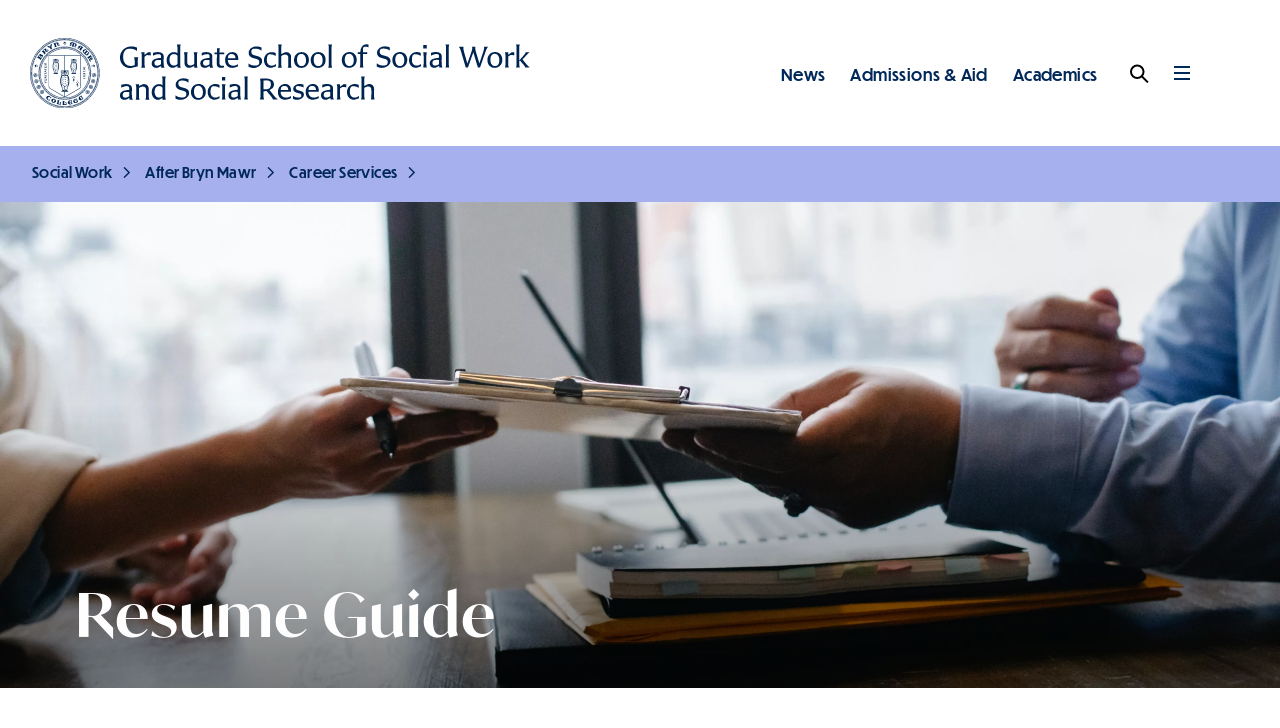

--- FILE ---
content_type: text/html; charset=UTF-8
request_url: https://www.brynmawr.edu/socialwork/career-services/resumes
body_size: 10199
content:
<!DOCTYPE html>
<html lang="en" dir="ltr" prefix="og: https://ogp.me/ns#">
  <head>
    <meta charset="utf-8" />
<meta name="robots" content="index, follow, max-image-preview:standard" />
<link rel="canonical" href="https://www.brynmawr.edu/socialwork/career-services/resumes" />
<link rel="image_src" href="https://www.brynmawr.edu/sites/default/files/styles/og_image_large/public/2023-08/pexels-sora-shimazaki-5673502.jpg" />
<meta name="rights" content="Copyright 2026 Bryn Mawr College. All Rights Reserved." />
<meta property="og:site_name" content="Bryn Mawr College" />
<meta property="og:type" content="website" />
<meta property="og:url" content="https://www.brynmawr.edu/socialwork/career-services/resumes" />
<meta property="og:title" content="Resume Guide" />
<meta property="og:image" content="https://www.brynmawr.edu/sites/default/files/styles/og_image_large/public/2023-08/pexels-sora-shimazaki-5673502.jpg" />
<meta property="og:image:type" content="image/jpeg" />
<meta property="og:image:width" content="1200" />
<meta property="og:image:height" content="630" />
<meta property="og:image:alt" content="resume" />
<meta name="Generator" content="Drupal 10 (https://www.drupal.org)" />
<meta name="MobileOptimized" content="width" />
<meta name="HandheldFriendly" content="true" />
<meta name="viewport" content="width=device-width, initial-scale=1.0" />
<link rel="icon" href="/themes/bmc_d9/assets/favicon/favicon.ico" type="image/vnd.microsoft.icon" />

    <title>Resume Guide</title>
          <meta name="bmc-siteimprove-id" content="20626">
        <link rel="apple-touch-icon" sizes="180x180" href="/themes/bmc_d9/assets/favicon/apple-touch-icon.png">
    <link rel="icon" type="image/png" sizes="32x32" href="/themes/bmc_d9/assets/favicon/favicon-32x32.png">
    <link rel="icon" type="image/png" sizes="16x16" href="/themes/bmc_d9/assets/favicon/favicon-16x16.png">
    <link rel="manifest" href="/themes/bmc_d9/assets/favicon/site.webmanifest">
    <link rel="mask-icon" href="/themes/bmc_d9/assets/favicon/safari-pinned-tab.svg" color="#40ceff">
    <meta name="msapplication-TileColor" content="#40ceff">
    <meta name="theme-color" content="#ffffff">
    <link rel="stylesheet" media="all" href="/sites/default/files/css/css_5Vks26ArbgjbaNQ1eJiM1gKt-NyOwJT8pnnyjtMVqZs.css?delta=0&amp;language=en&amp;theme=bmc_d9&amp;include=eJxFjkEOgzAMBD8UkXNfgzbYhVR2EtlEAl5f1Critjuzh026zPSKilzCInA_Y4LzyMruWNlHL5VuV6VaqkckfqPLfgPjSNYbZMIHxx-UagrJF4cGw2pom4_VQ6ZeWk-SfWMKfvrO-nvwBY2IOwQ" />
<link rel="stylesheet" media="all" href="/sites/default/files/css/css_01PkSuxXX9af4pArtyPsNz7sEJLmhlF2E-ry0TprMBY.css?delta=1&amp;language=en&amp;theme=bmc_d9&amp;include=eJxFjkEOgzAMBD8UkXNfgzbYhVR2EtlEAl5f1Critjuzh026zPSKilzCInA_Y4LzyMruWNlHL5VuV6VaqkckfqPLfgPjSNYbZMIHxx-UagrJF4cGw2pom4_VQ6ZeWk-SfWMKfvrO-nvwBY2IOwQ" />
<link rel="stylesheet" media="all" href="https://use.typekit.net/zti5nlp.css" />
<link rel="stylesheet" media="all" href="/sites/default/files/css/css_Ieamnuyf5vkqL04O0tr5wYCY9iYsqe7VDqJnxnDfo44.css?delta=3&amp;language=en&amp;theme=bmc_d9&amp;include=eJxFjkEOgzAMBD8UkXNfgzbYhVR2EtlEAl5f1Critjuzh026zPSKilzCInA_Y4LzyMruWNlHL5VuV6VaqkckfqPLfgPjSNYbZMIHxx-UagrJF4cGw2pom4_VQ6ZeWk-SfWMKfvrO-nvwBY2IOwQ" />

    <script type="application/json" data-drupal-selector="drupal-settings-json">{"path":{"baseUrl":"\/","pathPrefix":"","currentPath":"node\/20626","currentPathIsAdmin":false,"isFront":false,"currentLanguage":"en"},"pluralDelimiter":"\u0003","suppressDeprecationErrors":true,"ajaxPageState":{"libraries":"[base64]","theme":"bmc_d9","theme_token":null},"ajaxTrustedUrl":[],"gtag":{"tagId":"","consentMode":false,"otherIds":[],"events":[],"additionalConfigInfo":[]},"gtm":{"tagId":null,"settings":{"data_layer":"dataLayer","include_environment":false},"tagIds":["GTM-555HGKM"]},"colorbox":{"transition":"elastic","speed":350,"opacity":0.84999999999999998,"slideshow":false,"slideshowAuto":true,"slideshowSpeed":2500,"slideshowStart":"start slideshow","slideshowStop":"stop slideshow","current":"{current} of {total}","previous":"\u00ab Prev","next":"Next \u00bb","close":"Close","overlayClose":true,"returnFocus":true,"maxWidth":"98%","maxHeight":"98%","initialWidth":"300","initialHeight":"250","fixed":true,"scrolling":true,"mobiledetect":true,"mobiledevicewidth":"320px"},"marketing-grad-menu":[{"title":"News","absolute":"https:\/\/www.brynmawr.edu\/socialwork\/news","enabled":true},{"title":"Admissions \u0026 Aid","absolute":"https:\/\/www.brynmawr.edu\/socialwork\/admissions-aid","enabled":true,"below":[{"title":"Apply","absolute":"https:\/\/www.brynmawr.edu\/socialwork\/admissions-aid\/apply","enabled":true},{"title":"Visit the School","absolute":"https:\/\/www.brynmawr.edu\/socialwork\/admissions-aid\/visit-school","enabled":true},{"title":"Meet the Team","absolute":"https:\/\/www.brynmawr.edu\/socialwork\/admissions-aid\/meet-team","enabled":true},{"title":"Affording Your Degree","absolute":"https:\/\/www.brynmawr.edu\/socialwork\/admissions-aid\/affording-your-degree","enabled":true},{"title":"Partner Programs","absolute":"https:\/\/www.brynmawr.edu\/socialwork\/admissions-aid\/partner-programs","enabled":true}]},{"title":"Academics","absolute":"https:\/\/www.brynmawr.edu\/socialwork\/academics","enabled":true,"below":[{"title":"Master of Social Service (M.S.S.) Program","absolute":"https:\/\/www.brynmawr.edu\/socialwork\/academics\/master-social-service-mss-program","enabled":true,"below":[{"title":"M.S.S. Advanced Specializations","absolute":"https:\/\/www.brynmawr.edu\/socialwork\/academics\/master-social-service-mss-program\/mss-advanced-specializations","enabled":true},{"title":"M.S.S. Curriculum","absolute":"https:\/\/www.brynmawr.edu\/socialwork\/academics\/master-social-service-mss-program\/mss-curriculum","enabled":true,"below":[{"title":"M.S.S. Electives","absolute":"https:\/\/www.brynmawr.edu\/socialwork\/academics\/master-social-service-mss-program\/mss-curriculum\/mss-electives","enabled":true},{"title":"Foundation Courses","absolute":"https:\/\/www.brynmawr.edu\/socialwork\/academics\/master-social-service-mss-program\/mss-curriculum\/foundation-courses","enabled":true},{"title":"Full-Time Program","absolute":"https:\/\/www.brynmawr.edu\/socialwork\/academics\/master-social-service-mss-program\/mss-curriculum\/full-time-program","enabled":true},{"title":"Part-Time Program","absolute":"https:\/\/www.brynmawr.edu\/socialwork\/academics\/master-social-service-mss-program\/mss-curriculum\/part-time-program","enabled":true}]}]},{"title":"M.S.S. Program for Advanced Standing Students","absolute":"https:\/\/www.brynmawr.edu\/socialwork\/academics\/mss-program-advanced-standing-students","enabled":true,"below":[{"title":"M.S.S. Advanced Standing Curriculum","absolute":"https:\/\/www.brynmawr.edu\/socialwork\/academics\/mss-program-advanced-standing-students\/mss-advanced-standing-curriculum","enabled":true}]},{"title":"M.S.S.\/M.P.H. Dual Degree Program","absolute":"https:\/\/www.brynmawr.edu\/socialwork\/academics\/mssmph-dual-degree-program","enabled":true,"below":[{"title":"M.S.S.\/M.P.H. Dual Degree Curriculum","absolute":"https:\/\/www.brynmawr.edu\/socialwork\/academics\/mssmph-dual-degree-program\/mssmph-dual-degree-curriculum","enabled":true}]},{"title":"M.S.S. Certificate Programs","absolute":"https:\/\/www.brynmawr.edu\/socialwork\/academics\/mss-certificate-programs","enabled":true},{"title":"Doctoral Program in Social Work (Ph.D.)","absolute":"https:\/\/www.brynmawr.edu\/socialwork\/academics\/doctoral-program-social-work-phd","enabled":true,"below":[{"title":"Curriculum","absolute":"https:\/\/www.brynmawr.edu\/socialwork\/academics\/doctoral-program-social-work-phd\/curriculum","enabled":true},{"title":"Ph.D. Job Board","absolute":"https:\/\/www.brynmawr.edu\/socialwork\/academics\/doctoral-program-social-work-phd\/phd-job-board","enabled":true},{"title":"Ph.D. Graduates","absolute":"https:\/\/www.brynmawr.edu\/socialwork\/academics\/doctoral-program-social-work-phd\/phd-graduates","enabled":true},{"title":"Ph.D. Research","absolute":"https:\/\/www.brynmawr.edu\/socialwork\/academics\/doctoral-program-social-work-phd\/phd-research","enabled":true}]},{"title":"Graduate and Professional School (GPS) Program","absolute":"https:\/\/www.brynmawr.edu\/socialwork\/academics\/graduate-professional-school-gps-program","enabled":true},{"title":"Trauma-Informed Curriculum","absolute":"https:\/\/www.brynmawr.edu\/socialwork\/academics\/trauma-informed-curriculum","enabled":true},{"title":"Practicum Education","absolute":"https:\/\/www.brynmawr.edu\/socialwork\/academics\/practicum-education","enabled":true,"below":[{"title":"Frequently Asked Questions","absolute":"https:\/\/www.brynmawr.edu\/socialwork\/academics\/practicum-education\/frequently-asked-questions","enabled":true},{"title":"For Prospective Agencies","absolute":"https:\/\/www.brynmawr.edu\/socialwork\/academics\/practicum-education\/prospective-agencies","enabled":true},{"title":"Resources For Students and Agencies","absolute":"https:\/\/www.brynmawr.edu\/socialwork\/academics\/practicum-education\/resources-students-agencies","enabled":true},{"title":"Sonia","absolute":"https:\/\/www.brynmawr.edu\/socialwork\/academics\/practicum-education\/sonia","enabled":true},{"title":"Resources for Remote Field Learning","absolute":"https:\/\/www.brynmawr.edu\/socialwork\/academics\/practicum-education\/resources-remote-field-learning","enabled":true},{"title":"Our Team","absolute":"https:\/\/www.brynmawr.edu\/socialwork\/academics\/practicum-education\/our-team","enabled":true}]},{"title":"Newly Enrolled Students","absolute":"https:\/\/www.brynmawr.edu\/socialwork\/academics\/newly-enrolled-students","enabled":true},{"title":"Calendars and Academic Information","absolute":"https:\/\/www.brynmawr.edu\/socialwork\/academics\/calendars-academic-information","enabled":true},{"title":"Center for Child and Family Wellbeing","absolute":"https:\/\/www.brynmawr.edu\/socialwork\/academics\/center-child-family-wellbeing","enabled":true,"below":[{"title":"CFWB Fellowship","absolute":"https:\/\/www.brynmawr.edu\/socialwork\/academics\/center-child-family-wellbeing\/cfwb-fellowship","enabled":true},{"title":"Feedback","absolute":"https:\/\/www.brynmawr.edu\/socialwork\/academics\/center-child-family-wellbeing\/feedback","enabled":true}]}]},{"title":"Student Support","absolute":"https:\/\/www.brynmawr.edu\/socialwork\/student-support","enabled":true,"below":[{"title":"Scholarship Opportunities","absolute":"https:\/\/www.brynmawr.edu\/socialwork\/student-support\/scholarship-opportunities","enabled":true},{"title":"Health and Wellness","absolute":"https:\/\/www.brynmawr.edu\/socialwork\/student-support\/health-wellness","enabled":true},{"title":"Technology Support Services","absolute":"https:\/\/www.brynmawr.edu\/socialwork\/student-support\/technology-support-services","enabled":true},{"title":"Writing Center","absolute":"https:\/\/www.brynmawr.edu\/socialwork\/student-support\/writing-center","enabled":true},{"title":"Meet our Team","absolute":"https:\/\/www.brynmawr.edu\/socialwork\/student-support\/meet-our-team","enabled":true}]},{"title":"People","absolute":"https:\/\/www.brynmawr.edu\/socialwork\/people","enabled":true,"below":[{"title":"Faculty","absolute":"https:\/\/www.brynmawr.edu\/socialwork\/people\/faculty","enabled":true},{"title":"Adjuncts","absolute":"https:\/\/www.brynmawr.edu\/socialwork\/people\/adjuncts","enabled":true},{"title":"Field Liaisons","absolute":"https:\/\/www.brynmawr.edu\/socialwork\/people\/field-liaisons","enabled":true},{"title":"Research Associates","absolute":"https:\/\/www.brynmawr.edu\/socialwork\/people\/research-associates","enabled":true},{"title":"Administration","absolute":"https:\/\/www.brynmawr.edu\/socialwork\/people\/administration","enabled":true},{"title":"Doctoral Students","absolute":"https:\/\/www.brynmawr.edu\/socialwork\/people\/doctoral-students","enabled":true,"below":[{"title":"Saira Afzal","absolute":"https:\/\/www.brynmawr.edu\/socialwork\/people\/doctoral-students\/saira-afzal","enabled":true},{"title":"Christina Belknap","absolute":"https:\/\/www.brynmawr.edu\/socialwork\/people\/doctoral-students\/christina-belknap","enabled":true},{"title":"Anjali Bushan","absolute":"https:\/\/www.brynmawr.edu\/socialwork\/people\/doctoral-students\/anjali-bushan","enabled":true},{"title":"Laura Covington","absolute":"https:\/\/www.brynmawr.edu\/socialwork\/people\/doctoral-students\/laura-covington","enabled":true},{"title":"Lauren Dennelly","absolute":"https:\/\/www.brynmawr.edu\/socialwork\/people\/doctoral-students\/lauren-dennelly","enabled":true},{"title":"John Edwards","absolute":"https:\/\/www.brynmawr.edu\/socialwork\/people\/doctoral-students\/john-edwards","enabled":true},{"title":"Mariana Folco","absolute":"https:\/\/www.brynmawr.edu\/socialwork\/people\/doctoral-students\/mariana-folco","enabled":true},{"title":"Lindsay Griffin","absolute":"https:\/\/www.brynmawr.edu\/socialwork\/people\/doctoral-students\/lindsay-griffin","enabled":true},{"title":"Maisy Hughes","absolute":"https:\/\/www.brynmawr.edu\/socialwork\/people\/doctoral-students\/maisy-hughes","enabled":true},{"title":"Katie King","absolute":"https:\/\/www.brynmawr.edu\/socialwork\/people\/doctoral-students\/katie-king","enabled":true},{"title":"Sangeun Lee","absolute":"https:\/\/www.brynmawr.edu\/socialwork\/people\/doctoral-students\/sangeun-lee","enabled":true},{"title":"Carmen Moedano","absolute":"https:\/\/www.brynmawr.edu\/socialwork\/people\/doctoral-students\/carmen-moedano","enabled":true},{"title":"Lauren Montemuro-Rode","absolute":"https:\/\/www.brynmawr.edu\/socialwork\/people\/doctoral-students\/lauren-montemuro-rode","enabled":true},{"title":"Lindsey Norton","absolute":"https:\/\/www.brynmawr.edu\/socialwork\/people\/doctoral-students\/lindsey-norton","enabled":true},{"title":"Andrea October","absolute":"https:\/\/www.brynmawr.edu\/socialwork\/people\/doctoral-students\/andrea-october","enabled":true},{"title":"Ann Perepezko","absolute":"https:\/\/www.brynmawr.edu\/socialwork\/people\/doctoral-students\/ann-perepezko","enabled":true},{"title":"Kate Roberts","absolute":"https:\/\/www.brynmawr.edu\/socialwork\/people\/doctoral-students\/kate-roberts","enabled":true},{"title":"K. Skye","absolute":"https:\/\/www.brynmawr.edu\/socialwork\/people\/doctoral-students\/k-skye","enabled":true},{"title":"Sarah Slates","absolute":"https:\/\/www.brynmawr.edu\/socialwork\/people\/doctoral-students\/sarah-slates","enabled":true},{"title":"Carolyn Solo","absolute":"https:\/\/www.brynmawr.edu\/socialwork\/people\/doctoral-students\/carolyn-solo","enabled":true},{"title":"Mary Florence Sullivan","absolute":"https:\/\/www.brynmawr.edu\/socialwork\/people\/doctoral-students\/mary-florence-sullivan","enabled":true},{"title":"Ivy Rose Cardillo","absolute":"https:\/\/www.brynmawr.edu\/socialwork\/people\/doctoral-students\/ivy-rose-cardillo","enabled":true},{"title":"Kara Mia Vigilia Escobar","absolute":"https:\/\/www.brynmawr.edu\/socialwork\/people\/doctoral-students\/kara-mia-vigilia-escobar","enabled":true},{"title":"Marie Anntoinette Hall","absolute":"https:\/\/www.brynmawr.edu\/socialwork\/people\/doctoral-students\/marie-anntoinette-hall","enabled":true}]},{"title":"Board of Advisors","absolute":"https:\/\/www.brynmawr.edu\/socialwork\/people\/board-advisors","enabled":true}]},{"title":"After Bryn Mawr","absolute":"https:\/\/www.brynmawr.edu\/socialwork\/after-bryn-mawr","enabled":true,"below":[{"title":"Alumnae\/i Community","absolute":"https:\/\/www.brynmawr.edu\/socialwork\/after-bryn-mawr\/alumnaei-community","enabled":true,"below":[{"title":"100 Distinguished Alumni","absolute":"https:\/\/www.brynmawr.edu\/socialwork\/after-bryn-mawr\/alumnaei-community\/100-distinguished-alumni","enabled":true}]},{"title":"Career Services","absolute":"https:\/\/www.brynmawr.edu\/socialwork\/after-bryn-mawr\/career-services","enabled":true,"below":[{"title":"Make an Appointment","absolute":"https:\/\/www.brynmawr.edu\/socialwork\/after-bryn-mawr\/career-services\/make-appointment","enabled":true},{"title":"Job Board and Fellowships","absolute":"https:\/\/www.brynmawr.edu\/socialwork\/after-bryn-mawr\/career-services\/job-board-fellowships","enabled":true},{"title":"Interview Guide","absolute":"https:\/\/www.brynmawr.edu\/socialwork\/after-bryn-mawr\/career-services\/interview-guide","enabled":true},{"title":"Resume Guide","absolute":"https:\/\/www.brynmawr.edu\/socialwork\/career-services\/resumes","enabled":true},{"title":"Cover Letter Tips","absolute":"https:\/\/www.brynmawr.edu\/socialwork\/after-bryn-mawr\/career-services\/cover-letter-tips","enabled":true}]}]},{"title":"Professional Development","absolute":"https:\/\/www.brynmawr.edu\/socialwork\/professional-development","enabled":true,"below":[{"title":"Continuing Education","absolute":"https:\/\/www.brynmawr.edu\/socialwork\/professional-development\/continuing-education","enabled":true,"below":[{"title":"Registration","absolute":"https:\/\/www.brynmawr.edu\/socialwork\/professional-development\/continuing-education\/registration","enabled":true},{"title":"Trainer Inquiry","absolute":"https:\/\/www.brynmawr.edu\/socialwork\/professional-development\/continuing-education\/trainer-inquiry","enabled":true},{"title":"Join Our Mailing List","absolute":"https:\/\/www.brynmawr.edu\/socialwork\/professional-development\/continuing-education\/join-our-mailing-list","enabled":true}]},{"title":"Nonprofit Executive Leadership Institute","absolute":"https:\/\/www.brynmawr.edu\/socialwork\/professional-development\/nonprofit-executive-leadership-institute","enabled":true,"below":[{"title":"About NELI","absolute":"https:\/\/www.brynmawr.edu\/socialwork\/professional-development\/nonprofit-executive-leadership-institute\/about-neli","enabled":true},{"title":"Resources","absolute":"https:\/\/www.brynmawr.edu\/socialwork\/professional-development\/nonprofit-executive-leadership-institute\/resources","enabled":true},{"title":"Attend an Information Session","absolute":"https:\/\/www.brynmawr.edu\/socialwork\/professional-development\/nonprofit-executive-leadership-institute\/attend-information-session","enabled":true},{"title":"Join our Mailing List","absolute":"https:\/\/www.brynmawr.edu\/socialwork\/professional-development\/nonprofit-executive-leadership-institute\/join-our-mailing-list","enabled":true},{"title":"Leadership Program Instructors","absolute":"https:\/\/www.brynmawr.edu\/socialwork\/professional-development\/nonprofit-executive-leadership-institute\/leadership-program-instructors","enabled":true}]},{"title":"Certificate Programs","absolute":"https:\/\/www.brynmawr.edu\/socialwork\/professional-development\/certificate-programs","enabled":true},{"title":"L.S.W.\/L.C.S.W. Exam Preparation","absolute":"https:\/\/www.brynmawr.edu\/socialwork\/professional-development\/lswlcsw-exam-preparation","enabled":true},{"title":"License Renewal Information","absolute":"https:\/\/www.brynmawr.edu\/socialwork\/professional-development\/license-renewal-information","enabled":true},{"title":"Policies \u0026 FAQ","absolute":"https:\/\/www.brynmawr.edu\/socialwork\/professional-development\/policies-faq","enabled":true},{"title":"Directions to Campus","absolute":"https:\/\/www.brynmawr.edu\/socialwork\/professional-development\/directions-campus","enabled":true},{"title":"Meet the Team","absolute":"https:\/\/www.brynmawr.edu\/socialwork\/professional-development\/meet-team","enabled":true},{"title":"Professional Credentials","absolute":"https:\/\/www.brynmawr.edu\/socialwork\/professional-development\/professional-credentials","enabled":true},{"title":"Resources for GSSWSR Alumni","absolute":"https:\/\/www.brynmawr.edu\/socialwork\/after-bryn-mawr","enabled":true}]},{"title":"About the School","absolute":"https:\/\/www.brynmawr.edu\/socialwork\/about-school","enabled":true,"below":[{"title":"History and Mission","absolute":"https:\/\/www.brynmawr.edu\/socialwork\/about-school\/history-mission","enabled":true,"below":[{"title":"History and Timeline","absolute":"https:\/\/www.brynmawr.edu\/socialwork\/about-school\/history-mission\/history-timeline","enabled":true}]},{"title":"Strategic Focus","absolute":"https:\/\/www.brynmawr.edu\/socialwork\/about-school\/strategic-focus","enabled":true},{"title":"DEI-AR at the GSSWSR","absolute":"https:\/\/www.brynmawr.edu\/socialwork\/about-school\/dei-ar-gsswsr","enabled":true},{"title":"News and Events","absolute":"https:\/\/www.brynmawr.edu\/socialwork\/about-school\/news-events","enabled":true,"below":[{"title":"Coronavirus Information and Updates for the GSSWSR","absolute":"https:\/\/www.brynmawr.edu\/socialwork\/about-school\/news-events\/coronavirus-information-updates-gsswsr","enabled":true}]},{"title":"Accreditation","absolute":"https:\/\/www.brynmawr.edu\/socialwork\/about-school\/accreditation","enabled":true},{"title":"Financial Reports and Budgets","absolute":"https:\/\/www.brynmawr.edu\/socialwork\/about-school\/financial-reports-budgets","enabled":true,"below":[{"title":"GSSWSR Plain Text Financial Infographic","absolute":"https:\/\/www.brynmawr.edu\/socialwork\/about-school\/financial-reports-budgets\/gsswsr-plain-text-financial-infographic","enabled":true}]}]}],"user":{"uid":0,"permissionsHash":"3e101790a8cc5276e4b92770808b65fcddf2e8d5fc23e0d8c856446332957c56"}}</script>
<script src="/sites/default/files/js/js_r0PGgFApVn_n4CgHtJOVOuYKPF36BDbcFMjzFE-KOuQ.js?scope=header&amp;delta=0&amp;language=en&amp;theme=bmc_d9&amp;include=eJxdiUsOwjAMBS-UkjVLThI5ibEM_qDUReX2ICGo2s3Tm5mqrfRzBsERqX5BgW37447BRhMN6JOiLb80cyDrY_gTLwbyCm5zai4-qq-54xUWib8obMKG-cBbF4eed5TInQRLAGX6zJFPcIN1L_UNRo1P9Q"></script>
<script src="/modules/contrib/google_tag/js/gtag.js?t8vgoh"></script>
<script src="/modules/contrib/google_tag/js/gtm.js?t8vgoh"></script>

  </head>
  <body class="page-node-page socialworkcareer-servicesresumes path-node page-node-type-page">
        <a href="#main-content" class="visually-hidden focusable skip-link">
      Skip to main content
    </a>
    <noscript><iframe src="https://www.googletagmanager.com/ns.html?id=GTM-555HGKM"
                  height="0" width="0" style="display:none;visibility:hidden"></iframe></noscript>

      <div class="dialog-off-canvas-main-canvas" data-off-canvas-main-canvas>
    
  

<div class="page-wrapper graduate-school-of-social-work-and-social-research not-inside-bmc">
<nav data-section-name="socialwork" aria-hidden="true" class="hidden"></nav>
  <div class="content-fab-wrapper">

          <div class="help">
          <div class="region region-help">
    <div data-drupal-messages-fallback class="hidden"></div>

  </div>

      </div>
        <header class="content-header clearfix">
      <div class="layout-container">
        
          <div class="region region-header">
    
  


<div id="block-header-container-gsswsr" class="block block-bmc-custom block-bmc-custom-header-container-gsswsr">
  
    
      
<div class="header-container__gsswsr">
      <div class="header__logo header__logo--desktop">
              <a href="/socialwork" rel="home"><img src="/sites/default/files/2025-01/gsswsr_web_logo_with_seal_left_aligned.svg" alt="Bryn Mawr College Graduate School of Social Work and Social Research" />
</a>
          </div>
    <div class="header__logo header__logo--mobile">
              <a href="/socialwork" rel="home"><img src="/sites/default/files/2025-01/gsswsr_web_logo_without_seal_left_aligned.svg" alt="Bryn Mawr College Graduate School of Social Work and Social Research" />
</a>
          </div>
  
  <div class="header__menu--top">
    <nav role="navigation" aria-labelledby="block-menu-gsswsr-main-top-menu" id="block-menu-gsswsr-main-top" class="block block-menu navigation menu--socialwork">
            
  <h2 class="visually-hidden" id="block-menu-gsswsr-main-top-menu">Menu: GSSWSR - Main - Top Level</h2>
  

        
              <ul class="menu">
                    <li class="menu-item">
        <a href="/socialwork/news" data-drupal-link-system-path="node/107151">News</a>
              </li>
                <li class="menu-item menu-item--collapsed">
        <a href="/socialwork/admissions-aid" data-drupal-link-system-path="node/50241">Admissions &amp; Aid</a>
              </li>
                <li class="menu-item menu-item--collapsed">
        <a href="/socialwork/academics" data-drupal-link-system-path="node/50246">Academics</a>
              </li>
                <li class="menu-item menu-item--collapsed">
        <a href="/socialwork/student-support" data-drupal-link-system-path="node/10486">Student Support</a>
              </li>
                <li class="menu-item menu-item--collapsed">
        <a href="/socialwork/people" data-drupal-link-system-path="node/17806">People</a>
              </li>
                <li class="menu-item menu-item--collapsed menu-item--active-trail">
        <a href="/socialwork/after-bryn-mawr" data-drupal-link-system-path="node/50251">After Bryn Mawr</a>
              </li>
                <li class="menu-item menu-item--collapsed">
        <a href="/socialwork/professional-development" data-drupal-link-system-path="node/50261">Professional Development</a>
              </li>
                <li class="menu-item menu-item--collapsed">
        <a href="/socialwork/about-school" data-drupal-link-system-path="node/50266">About the School</a>
              </li>
        </ul>
  


  </nav>

  </div>
  <div class="header-container__menu-wrapper" role="navigation" aria-label="Full">
    <button class="header-container__nav-button" aria-expanded="false"><span><span class="show-large">Full</span> Menu</span></button>
    <div class="header-container__menu" role="dialog">
      <div class="header__menu--theme-switcher theme-switcher--main-site">
        <button class="toggle-theme--switcher" aria-expanded="false">Grad Programs and More</button>
        <div id="block-theme-switcher" class="block block-bmc-custom block-bmc-custom-theme-switcher">
  
    
      <nav role="navigation" aria-labelledby="block-menu-theme-switcher-menu" id="block-menu-theme-switcher" class="block block-menu navigation menu--theme-switcher">
  <h2 class="visually-hidden" id="block-menu-theme-switcher-menu">Grad Programs and More</h2>
  <ul class="menu">
                            <li class="menu-item marketing">
            <a href="/node/761" data-drupal-link-system-path="node/761">Bryn Mawr Home</a>
          </li>
                                          <li class="menu-item menu-item--expanded grad_top_level is-active remove-delay">
            <button type="button" aria-current="true" aria-expanded="false">Graduate &amp; Postbac</button>
            <ul class="menu">
                                                <li class="menu-item gsas">
                    <a href="/gsas" data-drupal-link-system-path="node/771">Graduate School of Arts and Sciences</a>
                  </li>
                                                                <li class="menu-item socialwork is-active">
                    <a href="/socialwork" data-drupal-link-system-path="node/766" class="is-active" aria-current="true">Graduate School of Social Work and Social Research</a>
                  </li>
                                                                <li class="menu-item postbac">
                    <a href="/postbac" data-drupal-link-system-path="node/776">Postbaccalaureate Premedical Program</a>
                  </li>
                                          </ul>
          </li>
                                          <li class="menu-item inside">
            <a href="/inside" data-drupal-link-system-path="11">Inside Bryn Mawr</a>
          </li>
                    </ul>
</nav>


  </div>

      </div>
      <div class="header-container__menu-cols">
        <div class="header-container__menu--right">
          
          <div class="section-menu" id="marketing-grad-menu">

          </div>
        </div>
        <div class="header-container__menu--left">

          <nav role="navigation" aria-labelledby="block-menu-gsswsr-ancillary-menu" id="block-menu-gsswsr-ancillary" class="block block-menu navigation menu--socialwork-ancil">
            
  <h2 class="visually-hidden" id="block-menu-gsswsr-ancillary-menu">Ancillary</h2>
  

        
              <ul class="menu">
                    <li class="menu-item">
        <a href="/inside/latest/events/tagged?tags=13" data-drupal-link-query="{&quot;tags&quot;:&quot;13&quot;}" data-drupal-link-system-path="node/846">Events</a>
              </li>
                <li class="menu-item">
        <a href="/about-college/visit-guide/maps-directions" data-drupal-link-system-path="node/50191">Maps and Directions</a>
              </li>
                <li class="menu-item">
        <a href="/inside/offices-services/alumnaei-relations-development/giving" data-drupal-link-system-path="node/49951">Give to Bryn Mawr</a>
              </li>
        </ul>
  


  </nav>

          <h2>Resources for</h2>
          <nav role="navigation" aria-labelledby="block-menu-gsswsr-resources-for-menu" id="block-menu-gsswsr-resources-for" class="block block-menu navigation menu--socialwork-resources-for">
            
  <h2 class="visually-hidden" id="block-menu-gsswsr-resources-for-menu">Resources For</h2>
  

        
              <ul class="menu">
                    <li class="menu-item">
        <a href="/socialwork/admissions-aid" title="Update link with node" data-drupal-link-system-path="node/50241">Prospective GSSWSR Students</a>
              </li>
                <li class="menu-item">
        <a href="/inside/current-students" data-drupal-link-system-path="node/5206">All Current Students</a>
              </li>
                <li class="menu-item">
        <a href="/inside/faculty-staff" data-drupal-link-system-path="node/49526">All Faculty and Staff</a>
              </li>
                <li class="menu-item">
        <a href="/inside/offices-services/alumnaei-relations-development" data-drupal-link-system-path="node/49931">Alumnae/i</a>
              </li>
        </ul>
  


  </nav>

          <div class="header-container__menu--left--social">
                          <a href="https://www.facebook.com/BMCGSSWSR/" target="_blank"><span class="sm-callout--facebook">Facebook</span></a>
                          <a href="https://www.linkedin.com/company/18281614/" target="_blank"><span class="sm-callout--linkedin">Linkedin</span></a>
                          <a href="https://www.youtube.com/user/BrynMawrCollege" target="_blank"><span class="sm-callout--youtube">Youtube</span></a>
                          <a href="https://www.instagram.com/gsswsr_bmc/" target="_blank"><span class="sm-callout--instagram">Instagram</span></a>
                          <a href="https://www.tiktok.com/@bryn_mawr_college" target="_blank"><span class="sm-callout--tiktok">Tiktok</span></a>
                      </div>
        </div>
      </div>
    </div>
    <div role="search">
      <button class="header-container__search-button" aria-expanded="false"><span class="visually-hidden">Search</span></button>
      <div class="header-container__search">
        <form action="/socialwork/search">
          <label for="header-search" class="visually-hidden">Search</label>
          <input id="header-search" placeholder="Search GSSWSR" type="search" name="keys">
          <input value="submit" type="submit">
        </form>
      </div>
    </div>
  </div>
</div>

  </div>

  </div>

      </div>
    </header>

    <div class="layout-container">
      
            <main class="page-content clearfix" role="main" data-menu-link-id="9f6ab1ec-ba07-4eca-b4c5-850a01b52bf4">
              <div class="visually-hidden"><a id="main-content" tabindex="-1"></a></div>
        
          <div class="region region-content-top">
    <nav data-section-name="socialwork" role="navigation" aria-labelledby="block-section-nav-gsswsr-menu" id="block-section-nav-gsswsr" class="block block-menu navigation menu--socialwork">
            
  <h2 class="visually-hidden" id="block-section-nav-gsswsr-menu">Section</h2>
  

        
<div class="section-menu" id="marketing-grad-menu">

</div>


  </nav>
<div id="block-bmc-d9-breadcrumbs" class="block block-system block-system-breadcrumb-block">
  
    
        <nav class="breadcrumb" role="navigation" aria-labelledby="system-breadcrumb">
    <h2 id="system-breadcrumb" class="visually-hidden">Breadcrumb</h2>
    <ol>
              <li>
          <a href="/socialwork">Social Work</a>
        </li>
                                                            <li>
                              <a href="/socialwork/after-bryn-mawr">After Bryn Mawr</a>
                          </li>
                                        <li>
                              <a href="/socialwork/after-bryn-mawr/career-services">Career Services</a>
                          </li>
                            </ol>
  </nav>

  </div>

  </div>

          <div class="region region-content">
          <div id="block-bmc-d9-page-title"  class="block contextual-region block-page-title-block has-image">
      <div class="content__page-header--image">
      <picture>
        <source srcset="https://www.brynmawr.edu/sites/default/files/styles/hero_lg/public/2023-08/pexels-sora-shimazaki-5673502.jpg.webp?itok=vo_hKnjS" media="(min-width: 1025px)" />
        <source srcset="https://www.brynmawr.edu/sites/default/files/styles/hero_md/public/2023-08/pexels-sora-shimazaki-5673502.jpg.webp?itok=mAuQ6ZHS" media="(min-width: 700px)" />
        <source srcset="https://www.brynmawr.edu/sites/default/files/styles/hero_sm/public/2023-08/pexels-sora-shimazaki-5673502.jpg.webp?itok=2OEfmdEF" />
        <img src="https://www.brynmawr.edu/sites/default/files/styles/hero_lg/public/2023-08/pexels-sora-shimazaki-5673502.jpg.webp?itok=vo_hKnjS" alt="resume" />
      </picture>
      <div class="header__text">
        
                  <h1 class="page-title"><span class="field field--name-title field--type-string field--label-hidden">Resume Guide</span>
</h1>
                
      </div>
    </div>
  </div>

  <div id="block-bmc-d9-content" class="block block-system block-system-main-block">
  
    
      
<article class="node node--type-page node--view-mode-full">
   <div class="node__content">
                  
          <div class="page__body">
        
      <div class="field field--name-field-body field--type-entity-reference-revisions field--label-hidden field__items">
              <div class="field__item">

  <div class="paragraph paragraph--type--wysiwyg paragraph--view-mode--default">
          
            <div class="clearfix text-formatted field field--name-field-wysiwyg-body field--type-text-long field--label-hidden field__item"><h2>Resume Guide</h2>

<hr class="branded">
<h3>Getting started</h3>

<ul>
	<li>
	<p>A resume is a marketing tool.&nbsp; It highlights achievements, strengths, and expertise.</p>
	</li>
	<li>
	<p>Collect relevant information including: education, certifications and licenses, internships, work experiences, volunteer experiences, projects, presentations, research experiences, professional development, and special skills.</p>
	</li>
</ul>

<h3>Layout and appearance&nbsp;</h3>

<ul>
	<li>
	<p>Font should be easy to read.</p>

	<ul>
		<li>
		<p>No smaller than 10 pt. and no larger than 12 pt., with the exception of name, contact information, and headings.&nbsp;</p>
		</li>
	</ul>
	</li>
	<li>
	<p>Use default margins for resumes.</p>
	</li>
	<li>
	<p>Templates are not recommended.&nbsp; They can be difficult to edit and tailor to your own experiences.</p>
	</li>
	<li>
	<p>There are a variety of formatting options and resume styles (e.g., chronological, functional, or combination).&nbsp;The key is to be consistent with resume style and formatting.&nbsp;</p>
	</li>
</ul>

<h3>Content</h3>

<ul>
	<li>
	<p>Don't assume potential employers are going to read the whole resume.&nbsp;Key points should be easy to find and read quickly.</p>
	</li>
	<li>
	<p>Those with a master's degree or doctoral degree can be up to two pages long.</p>

	<ul>
		<li>
		<p>Place name and page number on each page.</p>
		</li>
	</ul>
	</li>
	<li>
	<p>Place key words and phrases from the job announcement in the resume.</p>
	</li>
	<li>
	<p>Resume should reflect career goals as well as the needs of the potential&nbsp;employer.</p>
	</li>
	<li>
	<p>List accomplishments in an intentional order, with the most relevant accomplishments appearing first in the list.&nbsp;</p>
	</li>
	<li>
	<p>Focus on accomplishments, not tasks, and use action verbs.</p>

	<ul>
		<li>
		<p>Task: Completed documentation according to agency standards.</p>
		</li>
		<li>
		<p>Accomplishment: Reviewed and updated agency documentation forms to improve staff efficiency.</p>
		</li>
		<li>
		<p>Quantify when possible: Reviewed and updated 10 agency documentation forms, which improved timely submission of documentation by over 15%</p>
		</li>
	</ul>
	</li>
	<li>
	<p>List references separately.&nbsp;Maintain a separate and up-to-date list of references for potential employers upon request.&nbsp;There is no need to include "references available upon request" at the bottom of your resume.&nbsp;</p>
	</li>
</ul>

<h3>Finalizing your resume</h3>

<ul>
	<li>Proofread!</li>
	<li>When uploading resume to a website or sending via e-mail, create a PDF version to ensure formatting doesn't&nbsp;become distorted.</li>
	<li>
	<h4><a href="/sites/default/files/migrated-files/Resume Guidelines and Checklist_0.pdf">Additional tips and resume&nbsp;checklist</a></h4>
	</li>
</ul></div>
      
      </div>
</div>
          </div>
  
      </div>
      </div>
</article>

  </div>

  </div>

        <div class="region-content-bottom-wrapper">
          
        </div>
      </main>

    </div>
  </div>
  <footer class="content-footer clearfix">
    <div class="layout-container">
        <div class="region region-footer">
    <div id="block-footer-container-gsswsr" class="block block-bmc-custom block-bmc-custom-footer-container-gsswsr">
  
    
      

<div  class="footer footer-container__graduate"">
    <div class="footer__prefooter">
    
<div class="prefooter">
                  <div class="prefooter__img">
          
            <div class="field field--name-field-cp-wrapper-sw-pf-img field--type-entity-reference field--label-hidden field__item">  
<div class="field field--name-field-media-image field--type-image">
        <div class="field__item">    <picture>
                  <source srcset="/sites/default/files/styles/footer_ctas_lg/public/2025-01/GSSWSR%20prefooter.jpg.webp?itok=dHQoJvqF 1x" media="(min-width: 1025px)" type="image/webp" width="2650" height="380"/>
              <source srcset="/sites/default/files/styles/footer_ctas_md/public/2025-01/GSSWSR%20prefooter.jpg.webp?itok=B8X7cYd4 1x" media="(min-width: 700px)" type="image/webp" width="2048" height="516"/>
              <source srcset="/sites/default/files/styles/footer_ctas_sm/public/2025-01/GSSWSR%20prefooter.jpg.webp?itok=F1nSCpfO 1x" type="image/webp" width="1400" height="500"/>
                  <img loading="lazy" width="2048" height="516" src="/sites/default/files/styles/footer_ctas_md/public/2025-01/GSSWSR%20prefooter.jpg.webp?itok=B8X7cYd4" alt="GSSWSR prefooter" />

  </picture>

</div>
    </div>

</div>
      
        </div>
          
          <div class="prefooter__text">
                  <h2
            class="prefooter__title">Take the Next Step</h2>
                          <div class="prefooter__ctas">
            
      <div class="field field--name-field-cp-wrapper-sw-pf-cta field--type-link field--label-hidden field__items">
              <div class="field__item"><a href="/socialwork/admissions-aid/apply">How to Apply</a></div>
              <div class="field__item"><a href="/socialwork/admissions-aid/visit-school">Visit Us</a></div>
              <div class="field__item"><a href="https://admissions.brynmawr.edu/register/grad-request-for-information">Request Information</a></div>
              <div class="field__item"><a href="/inside/offices-services/alumnaei-relations-development/giving">Ways to Give</a></div>
          </div>
  
          </div>
              </div>
    </div>

  </div>
  
  <div class="footer-container">

  <button class="btt">Back to top</button>

  <div class="footer-container__main">
          <div class="left-footer">
                  <div class="footer__logo footer__logo--desktop">
            <img src="/sites/default/files/2025-01/gsswsr_web_logo_with_seal_left_aligned.svg" alt="Bryn Mawr College Graduate School of Social Work and Social Research" />

          </div>
          <div class="footer__logo footer__logo--mobile">
            <img src="/sites/default/files/2025-01/gsswsr_web_logo_without_seal_centered.svg" alt="Bryn Mawr College Graduate School of Social Work and Social Research" />

          </div>
                <div class="footer__contact">
          <div class="footer__address">
            300 Airdale Road<br />
Bryn Mawr, PA 19010
          </div>
          <div class="footer__phone"><a
              href="tel:610-520-2600">610-520-2600</a></div>
          <div class="footer__contact_link"><a href="mailto:socialwork@brynmawr.edu">socialwork@brynmawr.edu</a></div>
        </div>
        <div class="footer__social">
          <ul class="social-icons">
                          <li>
                <a class="sm-callout--facebook" href="https://www.facebook.com/BMCGSSWSR/"
                   target="_blank"><span
                    class="sm-callout--facebook">Facebook</span></a>
              </li>
                          <li>
                <a class="sm-callout--linkedin" href="https://www.linkedin.com/company/18281614/"
                   target="_blank"><span
                    class="sm-callout--linkedin">Linkedin</span></a>
              </li>
                          <li>
                <a class="sm-callout--youtube" href="https://www.youtube.com/user/BrynMawrCollege"
                   target="_blank"><span
                    class="sm-callout--youtube">Youtube</span></a>
              </li>
                          <li>
                <a class="sm-callout--instagram" href="https://www.instagram.com/gsswsr_bmc/"
                   target="_blank"><span
                    class="sm-callout--instagram">Instagram</span></a>
              </li>
                          <li>
                <a class="sm-callout--tiktok" href="https://www.tiktok.com/@bryn_mawr_college"
                   target="_blank"><span
                    class="sm-callout--tiktok">Tiktok</span></a>
              </li>
                      </ul>
        </div>
      </div>
    
          <div class="mid-footer">
                  <div class="mid-footer-wrapper">
            <ul class="mid-footer-wrapper--links">
                              <li class="mid-footer-wrapper--links-item">
                  <a href="/inside/directory">Offices &amp; Services</span></a>
                </li>
                              <li class="mid-footer-wrapper--links-item">
                  <a href="/inside/people">Faculty &amp; Staff Directory</span></a>
                </li>
                              <li class="mid-footer-wrapper--links-item">
                  <a href="/inside/offices-services/human-resources/work-bryn-mawr">Work at Bryn Mawr</span></a>
                </li>
                              <li class="mid-footer-wrapper--links-item">
                  <a href="/academics/bmc-libraries">Libraries &amp; Collections</span></a>
                </li>
                              <li class="mid-footer-wrapper--links-item">
                  <a href="https://bookshop.brynmawr.edu/">Bookshop</span></a>
                </li>
                              <li class="mid-footer-wrapper--links-item">
                  <a href="https://gobrynmawr.com/">Athletics</span></a>
                </li>
                              <li class="mid-footer-wrapper--links-item">
                  <a href="/inside/latest/events">Events Calendar</span></a>
                </li>
                              <li class="mid-footer-wrapper--links-item">
                  <a href="/news">Newsroom</span></a>
                </li>
                              <li class="mid-footer-wrapper--links-item">
                  <a href="/about-college/visit-guide">Plan a Visit</span></a>
                </li>
                              <li class="mid-footer-wrapper--links-item">
                  <a href="/campusmap/">Campus Map</span></a>
                </li>
                              <li class="mid-footer-wrapper--links-item">
                  <a href="https://engage.brynmawr.edu/Make-a-gift">Make a Gift</span></a>
                </li>
                          </ul>
          </div>
              </div>
    
          <div class="right-footer">
                  <div class="footer-image">
            
            <div class="field field--name-field-cp-wrapper-sw-footer-img field--type-entity-reference field--label-hidden field__item">  
<div class="field field--name-field-media-image field--type-image">
        <div class="field__item">  <img loading="lazy" src="/sites/default/files/styles/footer_vertical_image/public/2025-01/footer-image-with-window.jpg.webp?itok=I7hW-brm" width="199" height="319" alt="" class="image-style-footer-vertical-image" />


</div>
    </div>

</div>
      
          </div>
                      </div>
    
  </div>



      <div class="footer-container__bottom">
      <span
        class="footer-container__copyright">&copy; 2026 Bryn Mawr College. All rights reserved.</span>
      <div
        class="footer-container__menu--utility"><nav role="navigation" aria-labelledby="block-menu-footer-utility-menu" id="block-menu-footer-utility" class="block block-menu navigation menu--foot-utility">
            
  <h2 class="visually-hidden" id="block-menu-footer-utility-menu">Footer</h2>
  

        
              <ul class="menu">
                    <li class="menu-item">
        <a href="/inside/offices-services/student-engagement/guidelines-support-protests-demonstrations" data-drupal-link-system-path="node/122011">Protest and Demonstration Resources</a>
              </li>
                <li class="menu-item">
        <a href="/about-college/consumer-information" data-drupal-link-system-path="node/12956">Non-Discrimination Statement</a>
              </li>
                <li class="menu-item">
        <a href="/about-college/consumer-information" title="Update link with node" data-drupal-link-system-path="node/12956">Consumer Information</a>
              </li>
                <li class="menu-item">
        <a href="/inside/offices-services/information-technology/enterprise-data-systems-interfaces/web-services/website-feedback" data-drupal-link-system-path="node/55626">Report a Website Issue</a>
              </li>
                <li class="menu-item">
        <a href="/inside/policies-guidelines-handbooks/sexual-misconduct" data-drupal-link-system-path="node/51051">Title IX</a>
              </li>
                <li class="menu-item">
        <a href="/inside/policies-guidelines-handbooks/college-policies-guidelines/web-accessibility-policy" data-drupal-link-system-path="node/23541">Web Accessibility</a>
              </li>
                <li class="menu-item">
        <a href="/about-college/equity-inclusion-anti-racism/land-acknowledgement" data-drupal-link-system-path="node/51856">Land Acknowledgement</a>
              </li>
        </ul>
  


  </nav>
</div>
    </div>
  
</div>
</div>

  </div>

  </div>

    </div>
  </footer>
</div>

  </div>

    
    <script src="/sites/default/files/js/js_DoXz3NXZ01pNltYCVAuMV1mFY_qw4gaiojyy0iA89qI.js?scope=footer&amp;delta=0&amp;language=en&amp;theme=bmc_d9&amp;include=eJxdiUsOwjAMBS-UkjVLThI5ibEM_qDUReX2ICGo2s3Tm5mqrfRzBsERqX5BgW37447BRhMN6JOiLb80cyDrY_gTLwbyCm5zai4-qq-54xUWib8obMKG-cBbF4eed5TInQRLAGX6zJFPcIN1L_UNRo1P9Q"></script>
<script src="https://siteimproveanalytics.com/js/siteanalyze_6294170.js" async></script>
<script src="/sites/default/files/js/js_lNQEyNY2o4I1JfckgNfeOKhn67yaFUJAz-2PXJ03rmw.js?scope=footer&amp;delta=2&amp;language=en&amp;theme=bmc_d9&amp;include=eJxdiUsOwjAMBS-UkjVLThI5ibEM_qDUReX2ICGo2s3Tm5mqrfRzBsERqX5BgW37447BRhMN6JOiLb80cyDrY_gTLwbyCm5zai4-qq-54xUWib8obMKG-cBbF4eed5TInQRLAGX6zJFPcIN1L_UNRo1P9Q"></script>

  </body>
</html>


--- FILE ---
content_type: image/svg+xml
request_url: https://www.brynmawr.edu/themes/bmc_d9/assets/icons/icons_linkedin_blue.svg
body_size: 350
content:
<svg width="32" height="32" viewBox="0 0 32 32" xmlns="http://www.w3.org/2000/svg"><g fill="none" fill-rule="evenodd"><path d="M0 0h32v32H0z"/><path d="M9.162 7a2.166 2.166 0 010 4.333A2.164 2.164 0 017 9.166C7 7.971 7.967 7 9.162 7zm1.866 5.977V25H7.296V12.977h3.732zm9.5-.3c3.775 0 4.472 2.49 4.472 5.728V25h-3.726v-5.846c0-1.396-.028-3.189-1.94-3.189-1.94 0-2.237 1.52-2.237 3.087V25h-3.73V12.977h3.58v1.642h.05c.499-.945 1.716-1.942 3.53-1.942z" fill="#002858" fill-rule="nonzero"/></g></svg>

--- FILE ---
content_type: image/svg+xml
request_url: https://www.brynmawr.edu/sites/default/files/2025-01/gsswsr_web_logo_without_seal_left_aligned.svg
body_size: 39119
content:
<?xml version="1.0" encoding="UTF-8"?>
<svg id="Layer_1" xmlns="http://www.w3.org/2000/svg" width="500" height="84.567" version="1.1" viewBox="0 0 500 84.567">
  <!-- Generator: Adobe Illustrator 29.1.0, SVG Export Plug-In . SVG Version: 2.1.0 Build 142)  -->
  <defs>
    <style>
      .st0 {
        fill: #002452;
      }
    </style>
  </defs>
  <g>
    <path class="st0" d="M23.645,24.854c-.1.615-.169,1.304-.207,2.069-.037.765-.062,1.561-.075,2.39-.014.828-.019,1.579-.019,2.258v2.558l-8.429,1.957h-1.242c-1.605,0-3.123-.327-4.554-.979-1.429-.652-2.685-1.549-3.762-2.69-1.079-1.142-1.932-2.478-2.559-4.007-.628-1.531-.941-3.161-.941-4.892,0-1.906.351-3.675,1.054-5.305.702-1.63,1.674-3.048,2.915-4.252,1.242-1.204,2.697-2.145,4.365-2.822s3.481-1.016,5.438-1.016c.928,0,1.768.056,2.521.169s1.424.244,2.014.395c.589.151,1.077.308,1.467.471.388.163.683.282.885.357v3.875h-.301c-1.004-.753-2.126-1.354-3.367-1.807s-2.803-.678-4.685-.678c-.878,0-1.693.062-2.446.188-.754.125-1.28.252-1.58.375-.803.376-1.481.885-2.032,1.524s-1.01,1.367-1.373,2.183c-.365.815-.628,1.706-.791,2.671-.163.966-.244,1.976-.244,3.029,0,1.556.214,2.986.64,4.29.427,1.304,1.036,2.441,1.825,3.405.791.966,1.756,1.718,2.897,2.258,1.142.54,2.427.81,3.857.81.802,0,1.662-.125,2.577-.376.915-.251,1.7-.476,2.352-.678v-1.016c0-.679-.006-1.43-.018-2.258-.014-.828-.044-1.631-.094-2.409-.052-.777-.132-1.467-.245-2.069-.112-.603-.268-1.016-.47-1.242v-.338h5.004v.338c-.15.226-.276.647-.375,1.261h-.002l.002.002Z"/>
    <path class="st0" d="M38.847,20.921c-1.18-.251-2.459-.376-3.838-.376-.502,0-1.054.221-1.655.659-.603.44-1.166.897-1.692,1.373v4.74c0,.679.006,1.425.018,2.239s.038,1.599.075,2.352c.038.753.107,1.429.207,2.031.099.603.226,1.03.376,1.28v.413h-4.554v-.413c.175-.226.307-.641.395-1.242.088-.603.15-1.285.188-2.051s.057-1.556.057-2.371v-4.007c0-.678-.006-1.424-.019-2.239-.014-.814-.038-1.604-.075-2.37-.038-.765-.1-1.449-.188-2.052s-.22-1.029-.395-1.279v-.376h3.914v3.123l3.988-2.897c.326-.252.764-.376,1.317-.376.099,0,.244.006.433.019s.388.024.603.037c.214.014.42.025.621.038.2.014.375.019.526.019v3.725h-.301v.002h-.001Z"/>
    <path class="st0" d="M52.093,35.634l-.301-1.957-4.14,2.107c-.352.051-.696.082-1.036.094-.338.013-.608.019-.809.019-.778,0-1.494-.125-2.145-.376-.652-.251-1.216-.608-1.692-1.072s-.847-1.01-1.11-1.637c-.264-.627-.395-1.316-.395-2.069,0-.526.056-1.073.169-1.637.113-.564.307-1.085.582-1.561.451-.702,1.123-1.286,2.014-1.749s1.85-.828,2.878-1.092c1.03-.263,2.052-.457,3.067-.582,1.016-.125,1.863-.214,2.54-.264v-1.956c0-.552-.088-.992-.264-1.317s-.413-.577-.716-.754c-.3-.175-.652-.294-1.054-.357s-.828-.094-1.279-.094c-.526,0-1.091.07-1.693.206-.603.138-1.18.301-1.73.489-.552.188-1.059.383-1.523.582-.465.201-.822.365-1.073.488h-.3v-3.274c.251-.099.582-.201.997-.301.413-.099.871-.2,1.373-.3.502-.099,1.03-.182,1.58-.244s1.116-.094,1.693-.094c1.003,0,1.95.099,2.84.3s1.662.502,2.314.903c.652.402,1.166.909,1.542,1.523.376.615.564,1.336.564,2.165,0,1.204-.018,2.226-.056,3.067-.038.84-.056,1.663-.056,2.465,0,.903.013,1.776.037,2.615.024.84.075,1.605.151,2.296.075.69.175,1.298.3,1.825s.301.915.526,1.166v.376h-3.8.002v.002ZM51.716,26.452c-.603-.05-1.148-.081-1.637-.094-.489-.012-1.11-.018-1.863-.018-.878,0-1.718.145-2.521.433s-1.33.784-1.58,1.486c-.15.402-.244.74-.282,1.016-.037.277-.056.577-.056.903,0,1.004.276,1.768.828,2.295.551.526,1.355.791,2.408.791.777,0,1.555-.163,2.333-.488.777-.327,1.568-.74,2.371-1.242v-5.08h0Z"/>
    <path class="st0" d="M71.735,35.634v-1.92l-4.29,1.957c-.352.075-.665.125-.941.15-.277.024-.552.037-.828.037-.854,0-1.707-.214-2.559-.64-.853-.426-1.618-1.035-2.296-1.825s-1.229-1.743-1.655-2.859c-.427-1.116-.64-2.365-.64-3.744,0-1.43.238-2.741.715-3.932s1.116-2.226,1.92-3.105c.802-.877,1.73-1.561,2.784-2.051,1.054-.489,2.17-.734,3.35-.734.877,0,1.687.1,2.427.301s1.411.603,2.014,1.204v-4.609c0-.84-.025-1.642-.075-2.408-.051-.765-.126-1.449-.226-2.052s-.252-1.016-.45-1.242v-.338h4.628v.338c-.175.226-.307.641-.395,1.242-.088.603-.15,1.292-.188,2.069-.037.778-.056,1.58-.056,2.409v13.433c0,.679.006,1.425.019,2.239.013.815.037,1.599.075,2.352.037.753.099,1.429.188,2.031.088.603.206,1.03.357,1.28v.413h-3.875v.002h-.002ZM71.735,21.185c-.502-.678-1.135-1.153-1.9-1.43-.765-.276-1.599-.413-2.503-.413-1.68,0-2.985.582-3.913,1.749s-1.392,2.766-1.392,4.798c0,1.054.107,2.02.32,2.897.212.877.539,1.637.979,2.276.439.641.99,1.135,1.654,1.486.665.352,1.436.526,2.314.526.526,0,.979-.037,1.355-.112s.734-.188,1.073-.338c.338-.151.665-.327.979-.526.313-.201.657-.44,1.035-.716v-10.198h-.001Z"/>
    <path class="st0" d="M92.128,35.634v-2.069l-3.988,1.845c-.327.125-.603.238-.828.338-.226.099-.653.15-1.28.15-.878,0-1.674-.15-2.389-.451-.716-.3-1.33-.721-1.845-1.26-.514-.539-.915-1.186-1.204-1.938-.29-.753-.433-1.58-.433-2.484,0-.828.018-1.692.056-2.596.038-.903.056-1.818.056-2.746,0-.426-.006-.971-.018-1.637-.014-.665-.038-1.336-.076-2.014-.037-.679-.099-1.304-.188-1.883-.088-.577-.207-.99-.357-1.242v-.413h4.478v.413c-.15.226-.27.641-.357,1.242s-.15,1.286-.188,2.052-.057,1.561-.057,2.389v4.93c0,1.655.307,2.859.923,3.612.615.754,1.624,1.129,3.029,1.129.727,0,1.505-.169,2.333-.508.828-.338,1.605-.758,2.333-1.26v-5.645c0-.678-.006-1.429-.019-2.258-.013-.828-.037-1.624-.075-2.389-.037-.765-.099-1.449-.188-2.052-.088-.603-.206-1.016-.357-1.242v-.413h4.516v.413c-.175.226-.308.641-.395,1.242s-.15,1.286-.188,2.052c-.037.765-.056,1.561-.056,2.389v6.247c0,.802.019,1.579.056,2.333.038.753.099,1.436.188,2.051.088.615.22,1.048.395,1.298v.376h-3.876.002,0Z"/>
    <path class="st0" d="M111.131,35.634l-.301-1.957-4.14,2.107c-.352.051-.696.082-1.036.094-.338.013-.608.019-.809.019-.778,0-1.494-.125-2.145-.376-.652-.251-1.216-.608-1.692-1.072s-.847-1.01-1.11-1.637c-.264-.627-.395-1.316-.395-2.069,0-.526.056-1.073.169-1.637.113-.564.307-1.085.582-1.561.451-.702,1.123-1.286,2.014-1.749s1.85-.828,2.878-1.092c1.03-.263,2.052-.457,3.067-.582,1.016-.125,1.863-.214,2.54-.264v-1.956c0-.552-.088-.992-.264-1.317s-.413-.577-.716-.754c-.3-.175-.652-.294-1.054-.357s-.828-.094-1.279-.094c-.526,0-1.091.07-1.693.206-.603.138-1.18.301-1.73.489-.552.188-1.059.383-1.523.582-.465.201-.822.365-1.073.488h-.3v-3.274c.251-.099.582-.201.997-.301.413-.099.871-.2,1.373-.3.502-.099,1.03-.182,1.58-.244s1.116-.094,1.693-.094c1.003,0,1.95.099,2.84.3s1.662.502,2.314.903c.652.402,1.166.909,1.542,1.523.376.615.564,1.336.564,2.165,0,1.204-.018,2.226-.056,3.067-.038.84-.056,1.663-.056,2.465,0,.903.013,1.776.037,2.615.024.84.075,1.605.151,2.296.075.69.175,1.298.3,1.825s.301.915.526,1.166v.376h-3.8.002v.002ZM110.755,26.452c-.603-.05-1.148-.081-1.637-.094-.489-.012-1.11-.018-1.863-.018-.878,0-1.718.145-2.521.433s-1.33.784-1.58,1.486c-.15.402-.244.74-.282,1.016-.037.277-.056.577-.056.903,0,1.004.276,1.768.828,2.295.551.526,1.355.791,2.408.791.777,0,1.555-.163,2.333-.488.777-.327,1.568-.74,2.371-1.242v-5.08h0Z"/>
    <path class="st0" d="M122.797,19.415v9.934c0,.678.043,1.279.131,1.807s.257.96.508,1.299c.252.338.603.595,1.054.772s1.054.264,1.807.264c.301,0,.609-.024.923-.076.313-.05.582-.125.809-.226h.339v2.183c-.451.075-1.06.158-1.825.244-.765.088-1.486.182-2.165.282-1.856-.175-3.143-.683-3.857-1.524-.716-.839-1.073-2.013-1.073-3.518,0-.702.006-1.341.019-1.92s.032-1.129.056-1.655.044-1.054.056-1.58.019-1.115.019-1.768c0-.45.006-1.067.019-1.844.013-.778.019-1.668.019-2.672h-2.859v-2.107h2.936v-5.042h3.537v.376c-.125.15-.214.408-.264.772-.051.365-.088.765-.112,1.204-.025.44-.044.899-.057,1.374s-.018.915-.018,1.316h5.645v2.107h-5.645.002-.003Z"/>
    <path class="st0" d="M132.882,26.302c.024,2.283.641,4.014,1.845,5.193s2.746,1.768,4.629,1.768c1.329,0,2.408-.144,3.236-.433.828-.289,1.617-.721,2.37-1.298h.414v2.484c-.728.327-1.374.582-1.938.772-.564.188-1.092.351-1.58.488s-.979.252-1.467.338-1.022.182-1.599.282h-.488c-1.355,0-2.572-.22-3.65-.658-1.079-.44-1.994-1.073-2.747-1.901-.753-.828-1.329-1.825-1.73-2.99-.402-1.167-.603-2.478-.603-3.932s.239-2.766.716-3.932,1.115-2.164,1.92-2.992c.802-.828,1.73-1.461,2.784-1.9s2.169-.658,3.349-.658c2.282,0,4.064.696,5.344,2.089s1.92,3.494,1.92,6.302v.979h-12.719l-.002-.002h-.001ZM142.138,23.819c0-1.505-.446-2.653-1.336-3.443s-2.089-1.185-3.594-1.185c-1.129,0-2.1.383-2.915,1.148-.816.765-1.261,2.063-1.336,3.894h9.182v-.413h0Z"/>
    <path class="st0" d="M174.61,27.733c0,1.105-.281,2.158-.847,3.16-.564,1.004-1.342,1.883-2.333,2.634-.992.754-2.145,1.355-3.462,1.807-1.317.451-2.728.679-4.234.679-1.054,0-2.069-.158-3.048-.471-.978-.313-1.92-.683-2.821-1.11v-3.801h.338c.979.903,2.164,1.55,3.556,1.938,1.392.39,2.84.584,4.347.584,1.906,0,3.248-.365,4.026-1.092.727-.678,1.091-1.756,1.091-3.236,0-1.029-.307-1.807-.922-2.333-.615-.526-1.512-.966-2.69-1.317-.502-.15-.947-.276-1.336-.376-.389-.099-.753-.2-1.091-.3-.338-.099-.684-.201-1.035-.301-.352-.099-.754-.212-1.205-.338-1.58-.501-2.766-1.279-3.556-2.333s-1.185-2.296-1.185-3.725c0-1.129.264-2.164.791-3.105s1.228-1.749,2.107-2.427c.877-.678,1.887-1.204,3.029-1.58,1.142-.375,2.339-.564,3.593-.564,1.304,0,2.508.145,3.612.433,1.104.29,1.906.571,2.408.847v3.612h-.375c-.628-.526-1.532-1.03-2.709-1.505-1.18-.476-2.596-.716-4.252-.716-.953,0-1.801.075-2.54.226-.741.15-1.298.464-1.674.941-.201.252-.37.609-.508,1.073-.137.464-.207,1.022-.207,1.673,0,1.054.301,1.9.903,2.54s1.38,1.097,2.333,1.373c.451.151.859.27,1.223.357.364.088.716.183,1.054.282.338.1.696.201,1.073.301.375.099.801.226,1.279.375,1.981.577,3.355,1.379,4.121,2.409.764,1.03,1.147,2.158,1.147,3.387h.001Z"/>
    <path class="st0" d="M189.662,34.674c-.477.188-.928.352-1.355.488-.427.138-.86.264-1.298.376-.44.113-.922.22-1.448.319h-.451c-1.204,0-2.314-.22-3.33-.658-1.016-.439-1.894-1.067-2.633-1.882-.741-.815-1.312-1.807-1.712-2.974-.402-1.167-.603-2.478-.603-3.932s.264-2.766.791-3.932,1.216-2.158,2.069-2.974c.853-.815,1.825-1.442,2.916-1.882,1.091-.439,2.202-.659,3.33-.659,1.279,0,2.352.132,3.218.395s1.511.496,1.938.696v3.312h-.338c-.451-.226-.89-.439-1.317-.641-.426-.201-.89-.389-1.392-.564-.502-.175-1.078-.314-1.73-.414-.652-.099-1.418-.15-2.295-.15-.403,0-.81.062-1.223.188-.414.125-.797.376-1.148.753-.376.427-.696,1.086-.96,1.976s-.395,2.126-.395,3.706c0,2.408.539,4.177,1.618,5.305,1.078,1.129,2.458,1.693,4.14,1.693.627,0,1.167-.044,1.618-.132s.852-.206,1.204-.357c.351-.15.689-.326,1.016-.526.327-.2.665-.426,1.017-.678h.375v2.484c-.603.252-1.142.47-1.617.658h0l-.002.004Z"/>
    <path class="st0" d="M205.804,35.634v-.413c.175-.252.307-.678.395-1.28.088-.603.15-1.279.188-2.031.037-.754.056-1.536.056-2.352v-4.948c0-1.655-.307-2.854-.922-3.594-.615-.74-1.625-1.11-3.029-1.11-.728,0-1.512.163-2.352.488-.841.327-1.625.753-2.352,1.279v5.645c0,.679.006,1.425.018,2.239s.038,1.599.075,2.352c.038.753.1,1.429.188,2.031.088.603.207,1.03.357,1.28v.413h-4.516v-.413c.175-.226.307-.641.395-1.242.088-.603.15-1.285.188-2.051s.057-1.556.057-2.371v-15.672c0-.828-.019-1.631-.057-2.409-.037-.777-.099-1.467-.188-2.069-.088-.603-.221-1.016-.395-1.242v-.338h4.516v.338c-.175.226-.307.641-.395,1.242s-.151,1.292-.188,2.069c-.038.778-.056,1.58-.056,2.409v5.418l3.95-1.844c.252-.125.52-.239.81-.338.289-.099.734-.151,1.336-.151.877,0,1.68.151,2.408.451.727.301,1.349.722,1.863,1.261s.915,1.185,1.204,1.938c.289.754.433,1.58.433,2.484,0,.828-.025,1.692-.075,2.596-.052.903-.076,1.819-.076,2.747,0,.426.006.971.019,1.637s.038,1.335.075,2.014c.038.678.099,1.304.188,1.882.088.577.22.992.395,1.242v.413h-4.516.001Z"/>
    <path class="st0" d="M231.43,26.34c0,1.405-.231,2.697-.696,3.875-.464,1.18-1.11,2.189-1.938,3.029-.828.841-1.813,1.499-2.953,1.976-1.143.476-2.403.716-3.782.716-1.33,0-2.527-.226-3.594-.679-1.067-.45-1.982-1.091-2.746-1.92-.765-.828-1.355-1.818-1.769-2.974-.413-1.152-.621-2.432-.621-3.837s.231-2.697.696-3.876,1.11-2.188,1.938-3.029c.828-.84,1.812-1.498,2.953-1.976,1.142-.476,2.403-.715,3.782-.715,1.303,0,2.496.232,3.575.696,1.077.464,2,1.11,2.766,1.938.764.828,1.354,1.819,1.769,2.974s.621,2.421.621,3.801h-.001ZM227.817,26.792c0-2.409-.521-4.296-1.561-5.663s-2.39-2.052-4.045-2.052c-1.605,0-2.885.577-3.838,1.73-.953,1.154-1.429,2.91-1.429,5.269,0,2.433.514,4.327,1.542,5.682,1.029,1.355,2.371,2.032,4.026,2.032s2.953-.577,3.894-1.73c.941-1.153,1.411-2.91,1.411-5.267h0Z"/>
    <path class="st0" d="M251.711,26.34c0,1.405-.231,2.697-.696,3.875-.464,1.18-1.11,2.189-1.938,3.029-.828.841-1.813,1.499-2.953,1.976-1.143.476-2.403.716-3.782.716-1.33,0-2.527-.226-3.594-.679-1.067-.45-1.982-1.091-2.746-1.92-.765-.828-1.355-1.818-1.769-2.974-.413-1.152-.621-2.432-.621-3.837s.231-2.697.696-3.876,1.11-2.188,1.938-3.029c.828-.84,1.812-1.498,2.953-1.976,1.142-.476,2.403-.715,3.782-.715,1.303,0,2.496.232,3.575.696,1.077.464,2,1.11,2.766,1.938.764.828,1.354,1.819,1.769,2.974s.621,2.421.621,3.801h-.001ZM248.099,26.792c0-2.409-.521-4.296-1.561-5.663s-2.39-2.052-4.045-2.052c-1.605,0-2.885.577-3.838,1.73-.953,1.154-1.429,2.91-1.429,5.269,0,2.433.514,4.327,1.542,5.682,1.029,1.355,2.371,2.032,4.026,2.032s2.953-.577,3.894-1.73c.941-1.153,1.411-2.91,1.411-5.267h0Z"/>
    <path class="st0" d="M254.985,35.634v-.376c.175-.251.307-.678.395-1.279.088-.603.15-1.285.188-2.051.037-.765.056-1.549.056-2.352v-15.691c0-.828-.019-1.631-.056-2.409-.038-.777-.1-1.467-.188-2.069s-.22-1.016-.395-1.242v-.338h4.516v.338c-.175.226-.308.641-.395,1.242s-.15,1.292-.188,2.069c-.037.778-.056,1.58-.056,2.409v15.691c0,.802.019,1.587.056,2.352.038.765.1,1.448.188,2.051s.22,1.03.395,1.279v.376h-4.516Z"/>
  </g>
  <path class="st0" d="M289.48,26.258c0,1.405-.231,2.697-.696,3.875-.464,1.18-1.11,2.189-1.938,3.029-.828.841-1.813,1.499-2.953,1.976-1.143.476-2.403.716-3.782.716-1.33,0-2.527-.226-3.594-.679-1.067-.45-1.982-1.091-2.746-1.92-.765-.828-1.355-1.818-1.769-2.974-.413-1.152-.621-2.432-.621-3.837s.231-2.697.696-3.876,1.11-2.188,1.938-3.029c.828-.84,1.812-1.498,2.953-1.976,1.142-.476,2.403-.715,3.782-.715,1.303,0,2.496.232,3.575.696,1.077.464,2,1.11,2.766,1.938.764.828,1.354,1.819,1.769,2.974s.621,2.421.621,3.801h-.001ZM285.869,26.709c0-2.409-.521-4.296-1.561-5.663s-2.39-2.052-4.045-2.052c-1.605,0-2.885.577-3.838,1.73-.953,1.154-1.429,2.91-1.429,5.269,0,2.433.514,4.327,1.542,5.682,1.029,1.355,2.371,2.032,4.026,2.032s2.953-.577,3.894-1.73c.941-1.153,1.411-2.91,1.411-5.267h0Z"/>
  <path class="st0" d="M303.403,10.979c-.476-.125-.978-.23-1.504-.319-.526-.088-1.079-.132-1.655-.132-.653,0-1.192.038-1.618.113-.427.075-.74.226-.941.451-.352.375-.54,1.035-.564,1.976-.025.941-.052,2.327-.076,4.158h5.382v2.107h-5.344v10.161c0,.802.013,1.587.038,2.352.023.765.081,1.448.169,2.051s.219,1.03.395,1.279v.376h-4.478v-.376c.175-.251.301-.678.376-1.279s.132-1.285.169-2.051c.038-.765.057-1.549.057-2.352v-10.161h-2.936v-2.107h2.974c.024-1.405.214-2.696.564-3.875s.839-2.196,1.467-3.048c.627-.853,1.392-1.518,2.295-1.994s1.907-.716,3.012-.716c.401,0,.833.032,1.298.094.464.062.909.145,1.336.244v3.048h-.416Z"/>
  <path class="st0" d="M330.55,27.649c0,1.105-.281,2.158-.847,3.16-.564,1.004-1.341,1.883-2.333,2.634-.992.754-2.145,1.355-3.462,1.807s-2.728.679-4.234.679c-1.054,0-2.069-.158-3.048-.471-.978-.313-1.92-.683-2.821-1.11v-3.801h.338c.979.903,2.164,1.55,3.556,1.938,1.392.39,2.84.584,4.347.584,1.906,0,3.248-.365,4.026-1.092.727-.678,1.091-1.756,1.091-3.236,0-1.029-.307-1.807-.922-2.333-.615-.526-1.512-.966-2.69-1.317-.502-.15-.947-.276-1.336-.376-.389-.099-.753-.2-1.091-.3-.338-.099-.684-.201-1.035-.301-.352-.099-.754-.212-1.205-.338-1.58-.501-2.766-1.279-3.556-2.333s-1.185-2.296-1.185-3.725c0-1.129.264-2.164.791-3.105s1.228-1.749,2.107-2.427c.877-.678,1.887-1.204,3.029-1.58,1.142-.375,2.339-.564,3.593-.564,1.304,0,2.508.145,3.612.433,1.104.29,1.906.571,2.408.847v3.612h-.375c-.628-.526-1.532-1.03-2.709-1.505-1.18-.476-2.596-.716-4.252-.716-.953,0-1.801.075-2.54.226-.741.15-1.298.464-1.674.941-.201.252-.37.609-.508,1.073-.137.464-.207,1.022-.207,1.673,0,1.054.301,1.9.903,2.54s1.379,1.097,2.333,1.373c.451.151.859.27,1.223.357.364.088.716.183,1.054.282.338.1.696.201,1.073.301.375.099.801.226,1.279.375,1.981.577,3.355,1.379,4.121,2.409.764,1.03,1.147,2.158,1.147,3.387h.001Z"/>
  <path class="st0" d="M350.87,26.258c0,1.405-.231,2.697-.696,3.875-.464,1.18-1.11,2.189-1.938,3.029-.828.841-1.813,1.499-2.953,1.976-1.143.476-2.403.716-3.782.716-1.33,0-2.527-.226-3.594-.679-1.067-.45-1.982-1.091-2.746-1.92-.765-.828-1.355-1.818-1.769-2.974-.413-1.152-.621-2.432-.621-3.837s.231-2.697.696-3.876,1.11-2.188,1.938-3.029c.828-.84,1.812-1.498,2.953-1.976,1.142-.476,2.403-.715,3.782-.715,1.303,0,2.496.232,3.575.696,1.077.464,2,1.11,2.766,1.938.764.828,1.354,1.819,1.769,2.974s.621,2.421.621,3.801h-.001ZM347.257,26.709c0-2.409-.521-4.296-1.561-5.663-1.041-1.367-2.39-2.052-4.045-2.052-1.605,0-2.885.577-3.838,1.73-.953,1.154-1.429,2.91-1.429,5.269,0,2.433.514,4.327,1.542,5.682,1.029,1.355,2.371,2.032,4.026,2.032s2.953-.577,3.894-1.73c.941-1.153,1.411-2.91,1.411-5.267Z"/>
  <path class="st0" d="M365.884,34.592c-.477.188-.928.352-1.355.488-.427.138-.86.264-1.298.376-.44.113-.922.22-1.448.319h-.451c-1.204,0-2.314-.22-3.33-.658-1.016-.439-1.894-1.067-2.633-1.882-.741-.815-1.312-1.807-1.712-2.974-.402-1.167-.603-2.478-.603-3.932s.264-2.766.791-3.932,1.216-2.158,2.069-2.974c.853-.815,1.825-1.442,2.916-1.882,1.091-.439,2.202-.659,3.33-.659,1.279,0,2.352.132,3.218.395s1.511.496,1.938.696v3.312h-.338c-.451-.226-.89-.439-1.317-.641-.426-.201-.89-.389-1.392-.564-.502-.175-1.078-.314-1.73-.414-.652-.099-1.418-.15-2.295-.15-.403,0-.81.062-1.223.188-.414.125-.797.376-1.148.753-.376.427-.696,1.086-.96,1.976s-.395,2.126-.395,3.706c0,2.408.539,4.177,1.618,5.305,1.078,1.129,2.458,1.693,4.14,1.693.627,0,1.167-.044,1.618-.132s.852-.206,1.204-.357c.351-.15.689-.326,1.016-.526.327-.2.665-.426,1.017-.678h.375v2.484c-.603.252-1.142.47-1.617.658h0l-.002.004Z"/>
  <path class="st0" d="M370.173,35.552v-.376c.175-.251.307-.678.395-1.279.088-.603.15-1.285.188-2.051.037-.765.056-1.549.056-2.352v-6.247c0-.828-.019-1.63-.056-2.408-.038-.777-.1-1.467-.188-2.069s-.22-1.017-.395-1.242v-.376h4.516v.376c-.175.226-.308.641-.395,1.242s-.15,1.292-.188,2.069c-.037.778-.056,1.58-.056,2.408v6.247c0,.802.019,1.587.056,2.352.038.765.1,1.448.188,2.051s.22,1.03.395,1.279v.376h-4.516ZM370.36,12.71v-4.214h4.178v4.214h-4.178Z"/>
  <path class="st0" d="M389.853,35.552l-.301-1.957-4.14,2.107c-.352.051-.696.082-1.036.094-.338.013-.608.019-.809.019-.778,0-1.494-.125-2.145-.376-.652-.251-1.216-.608-1.692-1.072s-.847-1.01-1.11-1.637c-.264-.627-.395-1.316-.395-2.069,0-.526.056-1.073.169-1.637s.307-1.085.582-1.561c.451-.702,1.123-1.286,2.014-1.749s1.85-.828,2.878-1.092c1.03-.263,2.052-.457,3.067-.582,1.016-.125,1.863-.214,2.54-.264v-1.956c0-.552-.088-.992-.264-1.317s-.413-.577-.716-.754c-.3-.175-.652-.294-1.054-.357s-.828-.094-1.279-.094c-.526,0-1.091.07-1.693.206-.603.138-1.18.301-1.73.489-.552.188-1.059.383-1.523.582-.465.201-.822.365-1.073.488h-.3v-3.274c.251-.099.582-.201.997-.301.413-.099.871-.2,1.373-.3.502-.099,1.03-.182,1.58-.244s1.116-.094,1.693-.094c1.003,0,1.95.099,2.84.3.89.201,1.662.502,2.314.903.652.402,1.166.909,1.542,1.523.376.615.564,1.336.564,2.165,0,1.204-.018,2.226-.056,3.067-.038.84-.056,1.663-.056,2.465,0,.903.013,1.776.037,2.615.024.84.075,1.605.151,2.296.075.69.175,1.298.3,1.825s.301.915.526,1.166v.376h-3.8.002v.002ZM389.477,26.369c-.603-.05-1.148-.081-1.637-.094-.489-.012-1.11-.018-1.863-.018-.878,0-1.718.145-2.521.433s-1.33.784-1.58,1.486c-.15.402-.244.74-.282,1.016-.037.277-.056.577-.056.903,0,1.004.276,1.768.828,2.295.551.526,1.354.791,2.408.791.777,0,1.555-.163,2.333-.488.777-.327,1.568-.74,2.371-1.242v-5.08h0Z"/>
  <path class="st0" d="M397.416,35.552v-.376c.175-.251.307-.678.395-1.279.088-.603.15-1.285.188-2.051.037-.765.056-1.549.056-2.352v-15.691c0-.828-.019-1.631-.056-2.409-.038-.777-.1-1.467-.188-2.069s-.22-1.016-.395-1.242v-.338h4.516v.338c-.175.226-.308.641-.395,1.242s-.15,1.292-.188,2.069c-.037.778-.056,1.58-.056,2.409v15.691c0,.802.019,1.587.056,2.352.038.765.1,1.448.188,2.051s.22,1.03.395,1.279v.376h-4.516Z"/>
  <path class="st0" d="M447.838,12.221c-.351.628-.696,1.336-1.035,2.126-.338.791-.671,1.632-.997,2.521-.327.891-.641,1.776-.941,2.653l-5.607,16.03h-2.521l-5.607-18.326-6.585,18.326h-2.521l-4.93-16.294c-.226-.777-.464-1.593-.715-2.446-.252-.852-.514-1.674-.791-2.465-.277-.79-.572-1.498-.885-2.126-.314-.627-.659-1.116-1.035-1.467v-.338h5.682v.338c-.075.15-.145.319-.206.508-.062.188-.094.383-.094.582,0,.402.032.847.094,1.336.061.488.175,1.11.338,1.862.163.754.395,1.669.696,2.747.3,1.078.678,2.395,1.129,3.951l2.596,8.918,3.425-9.52c.451-1.304.839-2.413,1.166-3.33s.584-1.718.772-2.409c.188-.689.326-1.304.413-1.844s.131-1.085.131-1.637c0-.476-.062-.865-.188-1.166v-.338h4.101v.338c-.175.351-.264.703-.264,1.054,0,.526.032,1.035.094,1.523s.182,1.092.357,1.807c.175.716.421,1.599.734,2.653.313,1.054.721,2.395,1.223,4.026l2.634,8.729,4.025-11.816c.201-.603.408-1.236.62-1.9s.402-1.304.564-1.92.3-1.18.413-1.693.169-.922.169-1.223c0-.2-.025-.426-.075-.678-.051-.251-.1-.439-.15-.564v-.338h4.816v.338c-.351.351-.703.84-1.054,1.467l.003.002h.002Z"/>
  <path class="st0" d="M466.351,26.258c0,1.405-.231,2.697-.696,3.875-.464,1.18-1.11,2.189-1.938,3.029-.828.841-1.813,1.499-2.953,1.976-1.143.476-2.403.716-3.782.716-1.33,0-2.527-.226-3.594-.679-1.067-.45-1.982-1.091-2.746-1.92-.765-.828-1.355-1.818-1.768-2.974-.413-1.152-.62-2.432-.62-3.837s.231-2.697.696-3.876,1.11-2.188,1.938-3.029,1.812-1.498,2.953-1.976c1.142-.476,2.403-.715,3.782-.715,1.303,0,2.496.232,3.575.696,1.077.464,2,1.11,2.766,1.938.764.828,1.354,1.819,1.768,2.974.414,1.154.62,2.421.62,3.801h-.001ZM462.74,26.709c0-2.409-.521-4.296-1.561-5.663-1.041-1.367-2.39-2.052-4.045-2.052-1.605,0-2.885.577-3.838,1.73-.953,1.154-1.429,2.91-1.429,5.269,0,2.433.514,4.327,1.542,5.682,1.029,1.355,2.371,2.032,4.026,2.032s2.953-.577,3.894-1.73,1.411-2.91,1.411-5.267h0Z"/>
  <path class="st0" d="M480.65,20.838c-1.18-.251-2.459-.376-3.838-.376-.502,0-1.054.221-1.655.659-.603.44-1.166.897-1.692,1.373v4.74c0,.679.006,1.425.018,2.239s.038,1.599.075,2.352c.038.753.107,1.429.207,2.031.099.603.226,1.03.376,1.28v.413h-4.554v-.413c.175-.226.307-.641.395-1.242.088-.603.15-1.285.188-2.051.038-.765.057-1.556.057-2.371v-4.007c0-.678-.006-1.424-.019-2.239-.014-.814-.038-1.604-.075-2.37-.038-.765-.1-1.449-.188-2.052s-.22-1.029-.395-1.279v-.376h3.914v3.123l3.988-2.897c.326-.252.764-.376,1.317-.376.099,0,.244.006.433.019s.388.024.603.037c.214.014.42.025.62.038.2.014.375.019.526.019v3.725h-.301v.002h-.001Z"/>
  <path class="st0" d="M494.008,35.552v-.376c.099-.2.125-.364.075-.488-.099-.226-.327-.564-.678-1.016-.352-.451-.74-.934-1.166-1.449-.427-.514-.853-1.016-1.28-1.504-.427-.489-.778-.897-1.054-1.223l-1.807-2.107h-1.166c0,.678.006,1.418.018,2.22.013.803.038,1.574.075,2.314.038.74.1,1.405.188,1.994.088.589.207.997.357,1.223v.413h-4.516v-.413c.175-.226.307-.641.395-1.242.088-.603.15-1.285.188-2.051.038-.765.057-1.556.057-2.371v-15.672c0-.828-.019-1.631-.057-2.409-.037-.777-.099-1.467-.188-2.069s-.221-1.016-.395-1.242v-.338h4.516v.338c-.175.226-.307.641-.395,1.242s-.151,1.292-.188,2.069c-.038.778-.056,1.58-.056,2.409v13.132l3.913-4.252c.802-.903,1.555-1.781,2.258-2.634.702-.852,1.179-1.531,1.429-2.032.024-.075.024-.15,0-.226s-.062-.175-.112-.301v-.338h4.703v.376c-.578.327-1.261.878-2.052,1.655-.791.778-1.663,1.718-2.615,2.822l-3.537,3.762,4.214,5.08c.703.853,1.28,1.524,1.732,2.014.45.488.828.878,1.129,1.166.3.29.564.51.79.659.226.15.476.314.754.488v.376h-5.532.003Z"/>
  <path class="st0" d="M13.508,74.058l-.301-1.957-4.14,2.107c-.352.051-.696.082-1.036.094-.338.013-.608.019-.809.019-.778,0-1.494-.125-2.145-.376-.652-.251-1.216-.608-1.692-1.072s-.847-1.01-1.11-1.637c-.264-.627-.395-1.316-.395-2.069,0-.526.056-1.073.169-1.637s.307-1.085.582-1.561c.451-.702,1.123-1.286,2.014-1.749s1.85-.828,2.878-1.092c1.03-.263,2.052-.457,3.067-.582,1.016-.125,1.863-.214,2.54-.264v-1.956c0-.552-.088-.992-.264-1.317s-.413-.577-.716-.754c-.3-.175-.652-.294-1.054-.357s-.828-.094-1.279-.094c-.526,0-1.091.07-1.693.206-.603.138-1.18.301-1.73.489-.552.188-1.059.383-1.523.582-.465.201-.822.365-1.073.488h-.3v-3.274c.251-.099.582-.201.997-.301.413-.099.871-.2,1.373-.3.502-.099,1.03-.182,1.58-.244s1.116-.094,1.693-.094c1.003,0,1.95.099,2.84.3.89.201,1.662.502,2.314.903.652.402,1.166.909,1.542,1.523.376.615.564,1.336.564,2.165,0,1.204-.018,2.226-.056,3.067-.038.84-.056,1.663-.056,2.465,0,.903.013,1.776.037,2.615.024.84.075,1.605.151,2.296.075.69.175,1.298.3,1.825s.301.915.526,1.166v.376h-3.8.002v.002ZM13.132,64.876c-.603-.05-1.148-.081-1.637-.094-.489-.012-1.11-.018-1.863-.018-.878,0-1.718.145-2.521.433s-1.33.784-1.58,1.486c-.15.402-.244.74-.282,1.016-.037.277-.056.577-.056.903,0,1.004.276,1.768.828,2.295.551.526,1.355.791,2.408.791.777,0,1.555-.163,2.333-.488.777-.327,1.568-.74,2.371-1.242v-5.08h0Z"/>
  <path class="st0" d="M32.926,74.058v-.413c.175-.252.307-.678.395-1.28.088-.603.15-1.279.188-2.031.037-.754.056-1.536.056-2.352v-4.948c0-1.655-.307-2.854-.922-3.594s-1.625-1.11-3.029-1.11c-.728,0-1.512.163-2.352.488-.841.327-1.625.753-2.352,1.279v5.645c0,.679.006,1.425.018,2.239.012.814.038,1.599.075,2.352.038.753.1,1.429.188,2.031.088.603.207,1.03.357,1.28v.413h-4.516v-.413c.175-.226.307-.641.395-1.242.088-.603.15-1.285.188-2.051s.057-1.556.057-2.371v-4.007c0-.678-.006-1.424-.019-2.239-.014-.814-.038-1.604-.075-2.37-.038-.765-.1-1.449-.188-2.052-.088-.603-.22-1.029-.395-1.279v-.376h3.914v2.069l3.95-1.844c.276-.125.552-.239.828-.338.276-.099.715-.151,1.317-.151.877,0,1.68.151,2.408.451.727.301,1.349.722,1.863,1.261.514.539.915,1.185,1.204,1.938.289.754.433,1.58.433,2.484,0,.828-.025,1.692-.075,2.596-.052.903-.076,1.819-.076,2.747,0,.426.006.971.019,1.637s.038,1.335.075,2.014c.038.678.099,1.304.188,1.882.088.577.22.992.395,1.242v.413h-4.516.001Z"/>
  <path class="st0" d="M53.62,74.058v-1.92l-4.29,1.957c-.352.075-.665.125-.941.15-.277.024-.552.037-.828.037-.854,0-1.707-.214-2.559-.64-.853-.426-1.618-1.035-2.296-1.825s-1.229-1.743-1.655-2.859c-.427-1.116-.64-2.365-.64-3.744,0-1.43.238-2.741.715-3.932s1.116-2.226,1.92-3.105c.802-.877,1.73-1.561,2.784-2.051,1.054-.489,2.17-.734,3.35-.734.877,0,1.687.1,2.427.301s1.411.603,2.014,1.204v-4.609c0-.84-.025-1.642-.075-2.408-.051-.765-.126-1.449-.226-2.052s-.252-1.016-.45-1.242v-.338h4.628v.338c-.175.226-.307.641-.395,1.242-.088.603-.15,1.292-.188,2.069-.037.778-.056,1.58-.056,2.409v13.433c0,.679.006,1.425.019,2.239.013.815.037,1.599.075,2.352.037.753.099,1.429.188,2.031.088.603.206,1.03.357,1.28v.413h-3.875v.002h-.002ZM53.62,59.609c-.502-.678-1.135-1.153-1.9-1.43-.765-.276-1.599-.413-2.503-.413-1.68,0-2.985.582-3.913,1.749s-1.392,2.766-1.392,4.798c0,1.054.107,2.02.32,2.897.212.877.539,1.637.979,2.276.439.641.99,1.135,1.654,1.486.665.352,1.436.526,2.314.526.526,0,.979-.037,1.355-.112s.734-.188,1.073-.338c.338-.151.665-.327.979-.526.313-.201.657-.44,1.035-.716v-10.198h-.001Z"/>
  <path class="st0" d="M85.928,66.056c0,1.105-.281,2.158-.847,3.16-.564,1.004-1.342,1.883-2.333,2.634-.992.754-2.145,1.355-3.462,1.807-1.317.451-2.728.679-4.234.679-1.054,0-2.069-.158-3.048-.471-.978-.313-1.92-.683-2.821-1.11v-3.801h.338c.979.903,2.164,1.55,3.556,1.938,1.392.39,2.84.584,4.347.584,1.906,0,3.248-.365,4.026-1.092.727-.678,1.091-1.756,1.091-3.236,0-1.029-.307-1.807-.922-2.333s-1.512-.966-2.69-1.317c-.502-.15-.947-.276-1.336-.376-.389-.099-.753-.2-1.091-.3-.338-.099-.684-.201-1.035-.301-.352-.099-.754-.212-1.205-.338-1.58-.501-2.766-1.279-3.556-2.333s-1.185-2.296-1.185-3.725c0-1.129.264-2.164.791-3.105s1.228-1.749,2.107-2.427c.877-.678,1.887-1.204,3.029-1.58,1.142-.375,2.339-.564,3.593-.564,1.304,0,2.508.145,3.612.433,1.104.29,1.906.571,2.408.847v3.612h-.375c-.628-.526-1.532-1.03-2.709-1.505-1.18-.476-2.596-.716-4.252-.716-.953,0-1.801.075-2.54.226-.741.15-1.298.464-1.674.941-.201.252-.37.609-.508,1.073s-.207,1.022-.207,1.673c0,1.054.301,1.9.903,2.54.603.641,1.379,1.097,2.333,1.373.451.151.859.27,1.223.357s.716.183,1.054.282c.338.1.696.201,1.073.301.375.099.801.226,1.279.375,1.981.577,3.355,1.379,4.121,2.409.764,1.03,1.147,2.158,1.147,3.387h.001Z"/>
  <path class="st0" d="M106.247,64.664c0,1.405-.231,2.697-.696,3.875-.464,1.18-1.11,2.189-1.938,3.029-.828.841-1.813,1.499-2.953,1.976-1.143.476-2.403.716-3.782.716-1.33,0-2.527-.226-3.594-.679-1.067-.45-1.982-1.091-2.746-1.92-.765-.828-1.355-1.818-1.769-2.974-.413-1.152-.621-2.432-.621-3.837s.231-2.697.696-3.876,1.11-2.188,1.938-3.029c.828-.84,1.812-1.498,2.953-1.976,1.142-.476,2.403-.715,3.782-.715,1.304,0,2.496.232,3.575.696,1.077.464,2,1.11,2.766,1.938.764.828,1.355,1.819,1.769,2.974.414,1.154.621,2.421.621,3.801h-.001ZM102.635,65.115c0-2.409-.521-4.296-1.561-5.663s-2.39-2.052-4.045-2.052c-1.605,0-2.885.577-3.838,1.73-.953,1.154-1.429,2.91-1.429,5.269,0,2.433.514,4.327,1.542,5.682s2.371,2.032,4.026,2.032,2.953-.577,3.894-1.73,1.411-2.91,1.411-5.267h0Z"/>
  <path class="st0" d="M121.262,72.998c-.477.188-.928.352-1.355.488-.427.138-.86.264-1.298.376-.44.113-.922.22-1.448.319h-.451c-1.204,0-2.314-.22-3.33-.658-1.016-.439-1.894-1.067-2.633-1.882-.741-.815-1.312-1.807-1.712-2.974-.402-1.167-.603-2.478-.603-3.932s.264-2.766.791-3.932,1.216-2.158,2.069-2.974c.853-.815,1.825-1.442,2.916-1.882,1.091-.439,2.202-.659,3.33-.659,1.279,0,2.352.132,3.218.395s1.511.496,1.938.696v3.312h-.338c-.451-.226-.89-.439-1.317-.641-.426-.201-.89-.389-1.392-.564s-1.078-.314-1.73-.414c-.652-.099-1.418-.15-2.295-.15-.403,0-.81.062-1.223.188-.414.125-.797.376-1.148.753-.376.427-.696,1.086-.96,1.976s-.395,2.126-.395,3.706c0,2.408.539,4.177,1.618,5.305,1.078,1.129,2.458,1.693,4.14,1.693.627,0,1.167-.044,1.618-.132s.852-.206,1.204-.357c.351-.15.689-.326,1.016-.526.327-.2.665-.426,1.017-.678h.375v2.484c-.603.252-1.142.47-1.617.658h0l-.002.004Z"/>
  <path class="st0" d="M125.552,73.958v-.376c.175-.251.307-.678.395-1.279.088-.603.15-1.285.188-2.051.037-.765.056-1.549.056-2.352v-6.247c0-.828-.019-1.63-.056-2.408-.038-.777-.1-1.467-.188-2.069s-.22-1.017-.395-1.242v-.376h4.516v.376c-.175.226-.308.641-.395,1.242s-.15,1.292-.188,2.069c-.037.778-.056,1.58-.056,2.408v6.247c0,.802.019,1.587.056,2.352.038.765.1,1.448.188,2.051s.22,1.03.395,1.279v.376h-4.516ZM125.739,51.116v-4.214h4.178v4.214h-4.178Z"/>
  <path class="st0" d="M145.231,73.958l-.301-1.957-4.14,2.107c-.352.051-.696.082-1.036.094-.338.013-.608.019-.809.019-.778,0-1.494-.125-2.145-.376-.652-.251-1.216-.608-1.692-1.072s-.847-1.01-1.11-1.637c-.264-.627-.395-1.316-.395-2.069,0-.526.056-1.073.169-1.637.113-.564.307-1.085.582-1.561.451-.702,1.123-1.286,2.014-1.749s1.85-.828,2.878-1.092c1.03-.263,2.052-.457,3.067-.582,1.016-.125,1.863-.214,2.54-.264v-1.956c0-.552-.088-.992-.264-1.317s-.413-.577-.716-.754c-.3-.175-.652-.294-1.054-.357s-.828-.094-1.279-.094c-.526,0-1.091.07-1.693.206-.603.138-1.18.301-1.73.489-.552.188-1.059.383-1.523.582-.465.201-.822.365-1.073.488h-.3v-3.274c.251-.099.582-.201.997-.301.413-.099.871-.2,1.373-.3.502-.099,1.03-.182,1.58-.244s1.116-.094,1.693-.094c1.003,0,1.95.099,2.84.3s1.662.502,2.314.903c.652.402,1.166.909,1.542,1.523.376.615.564,1.336.564,2.165,0,1.204-.018,2.226-.056,3.067-.038.84-.056,1.663-.056,2.465,0,.903.013,1.776.037,2.615.024.84.075,1.605.151,2.296.075.69.175,1.298.3,1.825s.301.915.526,1.166v.376h-3.8.002v.002ZM144.855,64.776c-.603-.05-1.148-.081-1.637-.094-.489-.012-1.11-.018-1.863-.018-.878,0-1.718.145-2.521.433s-1.329.784-1.58,1.486c-.15.402-.244.74-.282,1.016-.037.277-.056.577-.056.903,0,1.004.276,1.768.828,2.295.551.526,1.354.791,2.408.791.777,0,1.555-.163,2.333-.488.777-.327,1.568-.74,2.371-1.242v-5.08h0Z"/>
  <path class="st0" d="M152.795,73.958v-.376c.175-.251.307-.678.395-1.279.088-.603.15-1.285.188-2.051.037-.765.056-1.549.056-2.352v-15.691c0-.828-.019-1.631-.056-2.409-.038-.777-.1-1.467-.188-2.069-.088-.603-.22-1.016-.395-1.242v-.338h4.516v.338c-.175.226-.308.641-.395,1.242s-.15,1.292-.188,2.069c-.037.778-.056,1.58-.056,2.409v15.691c0,.802.019,1.587.056,2.352.038.765.1,1.448.188,2.051s.22,1.03.395,1.279v.376h-4.516Z"/>
  <path class="st0" d="M187.412,73.958v-.413c.024-.151.019-.295-.019-.433s-.082-.244-.131-.32c-.126-.326-.408-.784-.848-1.373-.44-.589-.941-1.223-1.504-1.9-.564-.678-1.143-1.367-1.732-2.069-.59-.702-1.11-1.317-1.561-1.845l-1.655-1.994-3.8.564v1.467c0,.679.006,1.425.019,2.239.013.815.044,1.605.094,2.371.05.765.125,1.448.226,2.051.099.603.226,1.016.376,1.242v.413h-4.93v-.413c.151-.226.276-.641.376-1.242.099-.603.175-1.285.226-2.051.05-.765.081-1.556.093-2.371s.019-1.561.019-2.239v-8.541c0-.679-.006-1.424-.019-2.239s-.044-1.605-.093-2.371c-.052-.764-.121-1.448-.207-2.051-.088-.603-.22-1.029-.395-1.279v-.338c.451,0,.96-.013,1.524-.038.564-.024,1.148-.044,1.749-.056s1.204-.024,1.807-.038c.603-.013,1.167-.019,1.693-.019,3.336,0,5.875.621,7.619,1.863,1.743,1.242,2.615,3.079,2.615,5.514,0,.678-.169,1.387-.508,2.126-.338.741-.722,1.399-1.148,1.976l-3.65,2.445,3.913,4.93c.953,1.18,1.73,2.114,2.333,2.803.603.69,1.116,1.236,1.543,1.637.426.402.796.709,1.11.922.313.214.658.433,1.035.659v.413h-6.172v-.002ZM185.229,55.445c0-1.655-.459-2.829-1.373-3.519-.916-.689-2.352-1.035-4.309-1.035-.502,0-1.035.024-1.599.075s-1.161.125-1.788.226v10.499h3.8c.577-.075,1.18-.22,1.807-.433.627-.214,1.198-.552,1.711-1.017.514-.463.933-1.085,1.261-1.862.326-.777.488-1.756.488-2.936h.001Z"/>
  <path class="st0" d="M197.046,64.626c.024,2.283.641,4.014,1.845,5.193s2.746,1.768,4.629,1.768c1.329,0,2.408-.144,3.236-.433.828-.289,1.617-.721,2.37-1.298h.414v2.484c-.728.327-1.374.582-1.938.772-.564.188-1.092.351-1.58.488s-.979.252-1.467.338-1.022.182-1.599.282h-.488c-1.355,0-2.572-.22-3.65-.658-1.079-.44-1.994-1.073-2.747-1.901-.753-.828-1.329-1.825-1.73-2.99-.402-1.167-.603-2.478-.603-3.932s.239-2.766.716-3.932,1.115-2.164,1.92-2.992c.802-.828,1.73-1.461,2.784-1.9s2.169-.658,3.349-.658c2.282,0,4.064.696,5.344,2.089s1.92,3.494,1.92,6.302v.979h-12.719l-.002-.002h-.001ZM206.302,62.142c0-1.505-.446-2.653-1.336-3.443s-2.089-1.185-3.594-1.185c-1.129,0-2.1.383-2.915,1.148-.816.765-1.261,2.063-1.336,3.894h9.182v-.413h0Z"/>
  <path class="st0" d="M225.379,68.013c0,.903-.231,1.73-.696,2.484-.464.753-1.097,1.411-1.9,1.976-.802.564-1.743,1.004-2.821,1.317-1.079.313-2.234.471-3.463.471-1.456,0-2.91-.364-4.364-1.092v-3.5h.3c.652.526,1.549.973,2.69,1.336,1.142.365,2.314.547,3.519.547.702,0,1.317-.051,1.845-.151.526-.099.928-.289,1.204-.564.351-.351.526-.903.526-1.655,0-.802-.207-1.379-.621-1.73s-1.035-.652-1.863-.903l-3.612-1.016c-2.508-.754-3.763-2.271-3.763-4.554,0-.828.22-1.593.658-2.296.44-.702,1.022-1.304,1.749-1.807.727-.501,1.568-.897,2.521-1.185.953-.289,1.944-.433,2.974-.433.877,0,1.743.075,2.596.226s1.493.338,1.92.564v3.312h-.338c-.226-.151-.552-.314-.978-.489-.427-.175-.916-.345-1.468-.508-.552-.163-1.153-.3-1.807-.413s-1.317-.169-1.994-.169c-.201,0-.534.013-.998.037-.464.025-.847.175-1.147.451-.151.15-.282.37-.395.659s-.169.646-.169,1.072c0,.778.231,1.367.696,1.768s1.261.765,2.39,1.091l2.974.866c1.279.351,2.238.871,2.878,1.561.64.689.959,1.599.959,2.728l-.002-.002v.002Z"/>
  <path class="st0" d="M230.761,64.626c.024,2.283.641,4.014,1.845,5.193s2.746,1.768,4.629,1.768c1.329,0,2.408-.144,3.236-.433.828-.289,1.617-.721,2.37-1.298h.414v2.484c-.728.327-1.374.582-1.938.772-.564.188-1.092.351-1.58.488s-.979.252-1.467.338-1.022.182-1.599.282h-.488c-1.355,0-2.572-.22-3.65-.658-1.079-.44-1.994-1.073-2.747-1.901-.753-.828-1.329-1.825-1.73-2.99-.402-1.167-.603-2.478-.603-3.932s.239-2.766.716-3.932,1.115-2.164,1.92-2.992c.802-.828,1.73-1.461,2.784-1.9s2.169-.658,3.349-.658c2.282,0,4.064.696,5.344,2.089s1.92,3.494,1.92,6.302v.979h-12.719l-.002-.002h-.001ZM240.018,62.142c0-1.505-.446-2.653-1.336-3.443s-2.089-1.185-3.594-1.185c-1.129,0-2.1.383-2.915,1.148-.816.765-1.261,2.063-1.336,3.894h9.182v-.413h0Z"/>
  <path class="st0" d="M257.741,73.958l-.301-1.957-4.14,2.107c-.352.051-.696.082-1.036.094-.338.013-.608.019-.809.019-.778,0-1.494-.125-2.145-.376-.652-.251-1.216-.608-1.692-1.072-.477-.464-.847-1.01-1.11-1.637-.264-.627-.395-1.316-.395-2.069,0-.526.056-1.073.169-1.637s.307-1.085.582-1.561c.451-.702,1.123-1.286,2.014-1.749s1.85-.828,2.878-1.092c1.03-.263,2.052-.457,3.067-.582,1.016-.125,1.863-.214,2.54-.264v-1.956c0-.552-.088-.992-.264-1.317s-.413-.577-.716-.754c-.3-.175-.652-.294-1.054-.357s-.828-.094-1.279-.094c-.526,0-1.091.07-1.693.206-.603.138-1.18.301-1.73.489-.552.188-1.059.383-1.523.582-.465.201-.822.365-1.073.488h-.3v-3.274c.251-.099.582-.201.997-.301.413-.099.871-.2,1.373-.3.502-.099,1.03-.182,1.58-.244s1.116-.094,1.693-.094c1.003,0,1.95.099,2.84.3s1.662.502,2.314.903c.652.402,1.166.909,1.542,1.523.376.615.564,1.336.564,2.165,0,1.204-.018,2.226-.056,3.067-.038.84-.056,1.663-.056,2.465,0,.903.013,1.776.037,2.615.024.84.075,1.605.151,2.296.075.69.175,1.298.3,1.825s.301.915.526,1.166v.376h-3.8.002v.002ZM257.365,64.776c-.603-.05-1.148-.081-1.637-.094-.489-.012-1.11-.018-1.863-.018-.878,0-1.718.145-2.521.433s-1.329.784-1.58,1.486c-.15.402-.244.74-.282,1.016-.037.277-.056.577-.056.903,0,1.004.276,1.768.828,2.295.551.526,1.354.791,2.408.791.777,0,1.555-.163,2.333-.488.777-.327,1.568-.74,2.371-1.242v-5.08h0Z"/>
  <path class="st0" d="M276.329,59.245c-1.18-.251-2.459-.376-3.838-.376-.502,0-1.054.221-1.655.659-.603.44-1.166.897-1.692,1.373v4.74c0,.679.006,1.425.018,2.239.012.814.038,1.599.075,2.352.038.753.107,1.429.207,2.031.099.603.226,1.03.376,1.28v.413h-4.554v-.413c.175-.226.307-.641.395-1.242.088-.603.15-1.285.188-2.051s.057-1.556.057-2.371v-4.007c0-.678-.006-1.424-.019-2.239-.014-.814-.038-1.604-.075-2.37-.038-.765-.1-1.449-.188-2.052-.088-.603-.22-1.029-.395-1.279v-.376h3.914v3.123l3.988-2.897c.326-.252.764-.376,1.317-.376.099,0,.244.006.433.019s.388.024.603.037c.214.014.42.025.621.038.2.014.375.019.526.019v3.725h-.301v.002h-.001Z"/>
  <path class="st0" d="M290.515,72.998c-.477.188-.928.352-1.355.488-.427.138-.86.264-1.298.376-.44.113-.922.22-1.448.319h-.451c-1.204,0-2.314-.22-3.33-.658-1.016-.439-1.894-1.067-2.633-1.882-.741-.815-1.312-1.807-1.712-2.974-.402-1.167-.603-2.478-.603-3.932s.264-2.766.791-3.932,1.216-2.158,2.069-2.974c.853-.815,1.825-1.442,2.916-1.882,1.091-.439,2.202-.659,3.33-.659,1.279,0,2.352.132,3.218.395s1.511.496,1.938.696v3.312h-.338c-.451-.226-.89-.439-1.317-.641-.426-.201-.89-.389-1.392-.564-.502-.175-1.078-.314-1.73-.414-.652-.099-1.418-.15-2.295-.15-.403,0-.81.062-1.223.188-.414.125-.797.376-1.148.753-.376.427-.696,1.086-.96,1.976s-.395,2.126-.395,3.706c0,2.408.539,4.177,1.618,5.305,1.078,1.129,2.458,1.693,4.14,1.693.627,0,1.167-.044,1.618-.132s.852-.206,1.204-.357c.351-.15.689-.326,1.016-.526.327-.2.665-.426,1.017-.678h.375v2.484c-.603.252-1.142.47-1.617.658h0l-.002.004Z"/>
  <path class="st0" d="M306.659,73.958v-.413c.175-.252.307-.678.395-1.28.088-.603.15-1.279.188-2.031.037-.754.056-1.536.056-2.352v-4.948c0-1.655-.307-2.854-.922-3.594s-1.625-1.11-3.029-1.11c-.728,0-1.512.163-2.352.488-.841.327-1.625.753-2.352,1.279v5.645c0,.679.006,1.425.018,2.239.012.814.038,1.599.075,2.352.038.753.1,1.429.188,2.031.088.603.207,1.03.357,1.28v.413h-4.516v-.413c.175-.226.307-.641.395-1.242.088-.603.15-1.285.188-2.051s.057-1.556.057-2.371v-15.672c0-.828-.019-1.631-.057-2.409-.037-.777-.099-1.467-.188-2.069-.088-.603-.221-1.016-.395-1.242v-.338h4.516v.338c-.175.226-.307.641-.395,1.242s-.151,1.292-.188,2.069c-.038.778-.056,1.58-.056,2.409v5.418l3.95-1.844c.252-.125.52-.239.81-.338.289-.099.734-.151,1.336-.151.877,0,1.68.151,2.408.451.727.301,1.349.722,1.863,1.261.514.539.915,1.185,1.204,1.938.289.754.433,1.58.433,2.484,0,.828-.025,1.692-.075,2.596-.052.903-.076,1.819-.076,2.747,0,.426.006.971.019,1.637s.038,1.335.075,2.014c.038.678.099,1.304.188,1.882.088.577.22.992.395,1.242v.413h-4.516.001Z"/>
</svg>

--- FILE ---
content_type: image/svg+xml
request_url: https://www.brynmawr.edu/themes/bmc_d9/assets/icons/icons_arrow.svg
body_size: 109
content:
<svg width="32" height="32" viewBox="0 0 32 32" xmlns="http://www.w3.org/2000/svg"><g fill="none" fill-rule="evenodd"><path d="M0 0h32v32H0z"/><path d="M21.485 16L13 24.485l-1.414-1.414L18.656 16l-7.07-7.071L13 7.515 21.485 16z" fill="#002858"/></g></svg>

--- FILE ---
content_type: image/svg+xml
request_url: https://www.brynmawr.edu/themes/bmc_d9/assets/icons/icons_menu.svg
body_size: 70
content:
<svg width="32" height="32" viewBox="0 0 32 32" xmlns="http://www.w3.org/2000/svg"><g fill="none" fill-rule="evenodd"><path d="M0 0h32v32H0z"/><path d="M8 9h16v2H8zm0 6h16v2H8zm0 6h16v2H8z" fill="#002858"/></g></svg>

--- FILE ---
content_type: text/javascript
request_url: https://www.brynmawr.edu/sites/default/files/js/js_DoXz3NXZ01pNltYCVAuMV1mFY_qw4gaiojyy0iA89qI.js?scope=footer&delta=0&language=en&theme=bmc_d9&include=eJxdiUsOwjAMBS-UkjVLThI5ibEM_qDUReX2ICGo2s3Tm5mqrfRzBsERqX5BgW37447BRhMN6JOiLb80cyDrY_gTLwbyCm5zai4-qq-54xUWib8obMKG-cBbF4eed5TInQRLAGX6zJFPcIN1L_UNRo1P9Q
body_size: 122962
content:
/* @license MIT https://raw.githubusercontent.com/jquery/jquery/3.7.1/LICENSE.txt */
/*! jQuery v3.7.1 | (c) OpenJS Foundation and other contributors | jquery.org/license */
!function(e,t){"use strict";"object"==typeof module&&"object"==typeof module.exports?module.exports=e.document?t(e,!0):function(e){if(!e.document)throw new Error("jQuery requires a window with a document");return t(e)}:t(e)}("undefined"!=typeof window?window:this,function(ie,e){"use strict";var oe=[],r=Object.getPrototypeOf,ae=oe.slice,g=oe.flat?function(e){return oe.flat.call(e)}:function(e){return oe.concat.apply([],e)},s=oe.push,se=oe.indexOf,n={},i=n.toString,ue=n.hasOwnProperty,o=ue.toString,a=o.call(Object),le={},v=function(e){return"function"==typeof e&&"number"!=typeof e.nodeType&&"function"!=typeof e.item},y=function(e){return null!=e&&e===e.window},C=ie.document,u={type:!0,src:!0,nonce:!0,noModule:!0};function m(e,t,n){var r,i,o=(n=n||C).createElement("script");if(o.text=e,t)for(r in u)(i=t[r]||t.getAttribute&&t.getAttribute(r))&&o.setAttribute(r,i);n.head.appendChild(o).parentNode.removeChild(o)}function x(e){return null==e?e+"":"object"==typeof e||"function"==typeof e?n[i.call(e)]||"object":typeof e}var t="3.7.1",l=/HTML$/i,ce=function(e,t){return new ce.fn.init(e,t)};function c(e){var t=!!e&&"length"in e&&e.length,n=x(e);return!v(e)&&!y(e)&&("array"===n||0===t||"number"==typeof t&&0<t&&t-1 in e)}function fe(e,t){return e.nodeName&&e.nodeName.toLowerCase()===t.toLowerCase()}ce.fn=ce.prototype={jquery:t,constructor:ce,length:0,toArray:function(){return ae.call(this)},get:function(e){return null==e?ae.call(this):e<0?this[e+this.length]:this[e]},pushStack:function(e){var t=ce.merge(this.constructor(),e);return t.prevObject=this,t},each:function(e){return ce.each(this,e)},map:function(n){return this.pushStack(ce.map(this,function(e,t){return n.call(e,t,e)}))},slice:function(){return this.pushStack(ae.apply(this,arguments))},first:function(){return this.eq(0)},last:function(){return this.eq(-1)},even:function(){return this.pushStack(ce.grep(this,function(e,t){return(t+1)%2}))},odd:function(){return this.pushStack(ce.grep(this,function(e,t){return t%2}))},eq:function(e){var t=this.length,n=+e+(e<0?t:0);return this.pushStack(0<=n&&n<t?[this[n]]:[])},end:function(){return this.prevObject||this.constructor()},push:s,sort:oe.sort,splice:oe.splice},ce.extend=ce.fn.extend=function(){var e,t,n,r,i,o,a=arguments[0]||{},s=1,u=arguments.length,l=!1;for("boolean"==typeof a&&(l=a,a=arguments[s]||{},s++),"object"==typeof a||v(a)||(a={}),s===u&&(a=this,s--);s<u;s++)if(null!=(e=arguments[s]))for(t in e)r=e[t],"__proto__"!==t&&a!==r&&(l&&r&&(ce.isPlainObject(r)||(i=Array.isArray(r)))?(n=a[t],o=i&&!Array.isArray(n)?[]:i||ce.isPlainObject(n)?n:{},i=!1,a[t]=ce.extend(l,o,r)):void 0!==r&&(a[t]=r));return a},ce.extend({expando:"jQuery"+(t+Math.random()).replace(/\D/g,""),isReady:!0,error:function(e){throw new Error(e)},noop:function(){},isPlainObject:function(e){var t,n;return!(!e||"[object Object]"!==i.call(e))&&(!(t=r(e))||"function"==typeof(n=ue.call(t,"constructor")&&t.constructor)&&o.call(n)===a)},isEmptyObject:function(e){var t;for(t in e)return!1;return!0},globalEval:function(e,t,n){m(e,{nonce:t&&t.nonce},n)},each:function(e,t){var n,r=0;if(c(e)){for(n=e.length;r<n;r++)if(!1===t.call(e[r],r,e[r]))break}else for(r in e)if(!1===t.call(e[r],r,e[r]))break;return e},text:function(e){var t,n="",r=0,i=e.nodeType;if(!i)while(t=e[r++])n+=ce.text(t);return 1===i||11===i?e.textContent:9===i?e.documentElement.textContent:3===i||4===i?e.nodeValue:n},makeArray:function(e,t){var n=t||[];return null!=e&&(c(Object(e))?ce.merge(n,"string"==typeof e?[e]:e):s.call(n,e)),n},inArray:function(e,t,n){return null==t?-1:se.call(t,e,n)},isXMLDoc:function(e){var t=e&&e.namespaceURI,n=e&&(e.ownerDocument||e).documentElement;return!l.test(t||n&&n.nodeName||"HTML")},merge:function(e,t){for(var n=+t.length,r=0,i=e.length;r<n;r++)e[i++]=t[r];return e.length=i,e},grep:function(e,t,n){for(var r=[],i=0,o=e.length,a=!n;i<o;i++)!t(e[i],i)!==a&&r.push(e[i]);return r},map:function(e,t,n){var r,i,o=0,a=[];if(c(e))for(r=e.length;o<r;o++)null!=(i=t(e[o],o,n))&&a.push(i);else for(o in e)null!=(i=t(e[o],o,n))&&a.push(i);return g(a)},guid:1,support:le}),"function"==typeof Symbol&&(ce.fn[Symbol.iterator]=oe[Symbol.iterator]),ce.each("Boolean Number String Function Array Date RegExp Object Error Symbol".split(" "),function(e,t){n["[object "+t+"]"]=t.toLowerCase()});var pe=oe.pop,de=oe.sort,he=oe.splice,ge="[\\x20\\t\\r\\n\\f]",ve=new RegExp("^"+ge+"+|((?:^|[^\\\\])(?:\\\\.)*)"+ge+"+$","g");ce.contains=function(e,t){var n=t&&t.parentNode;return e===n||!(!n||1!==n.nodeType||!(e.contains?e.contains(n):e.compareDocumentPosition&&16&e.compareDocumentPosition(n)))};var f=/([\0-\x1f\x7f]|^-?\d)|^-$|[^\x80-\uFFFF\w-]/g;function p(e,t){return t?"\0"===e?"\ufffd":e.slice(0,-1)+"\\"+e.charCodeAt(e.length-1).toString(16)+" ":"\\"+e}ce.escapeSelector=function(e){return(e+"").replace(f,p)};var ye=C,me=s;!function(){var e,b,w,o,a,T,r,C,d,i,k=me,S=ce.expando,E=0,n=0,s=W(),c=W(),u=W(),h=W(),l=function(e,t){return e===t&&(a=!0),0},f="checked|selected|async|autofocus|autoplay|controls|defer|disabled|hidden|ismap|loop|multiple|open|readonly|required|scoped",t="(?:\\\\[\\da-fA-F]{1,6}"+ge+"?|\\\\[^\\r\\n\\f]|[\\w-]|[^\0-\\x7f])+",p="\\["+ge+"*("+t+")(?:"+ge+"*([*^$|!~]?=)"+ge+"*(?:'((?:\\\\.|[^\\\\'])*)'|\"((?:\\\\.|[^\\\\\"])*)\"|("+t+"))|)"+ge+"*\\]",g=":("+t+")(?:\\((('((?:\\\\.|[^\\\\'])*)'|\"((?:\\\\.|[^\\\\\"])*)\")|((?:\\\\.|[^\\\\()[\\]]|"+p+")*)|.*)\\)|)",v=new RegExp(ge+"+","g"),y=new RegExp("^"+ge+"*,"+ge+"*"),m=new RegExp("^"+ge+"*([>+~]|"+ge+")"+ge+"*"),x=new RegExp(ge+"|>"),j=new RegExp(g),A=new RegExp("^"+t+"$"),D={ID:new RegExp("^#("+t+")"),CLASS:new RegExp("^\\.("+t+")"),TAG:new RegExp("^("+t+"|[*])"),ATTR:new RegExp("^"+p),PSEUDO:new RegExp("^"+g),CHILD:new RegExp("^:(only|first|last|nth|nth-last)-(child|of-type)(?:\\("+ge+"*(even|odd|(([+-]|)(\\d*)n|)"+ge+"*(?:([+-]|)"+ge+"*(\\d+)|))"+ge+"*\\)|)","i"),bool:new RegExp("^(?:"+f+")$","i"),needsContext:new RegExp("^"+ge+"*[>+~]|:(even|odd|eq|gt|lt|nth|first|last)(?:\\("+ge+"*((?:-\\d)?\\d*)"+ge+"*\\)|)(?=[^-]|$)","i")},N=/^(?:input|select|textarea|button)$/i,q=/^h\d$/i,L=/^(?:#([\w-]+)|(\w+)|\.([\w-]+))$/,H=/[+~]/,O=new RegExp("\\\\[\\da-fA-F]{1,6}"+ge+"?|\\\\([^\\r\\n\\f])","g"),P=function(e,t){var n="0x"+e.slice(1)-65536;return t||(n<0?String.fromCharCode(n+65536):String.fromCharCode(n>>10|55296,1023&n|56320))},M=function(){V()},R=J(function(e){return!0===e.disabled&&fe(e,"fieldset")},{dir:"parentNode",next:"legend"});try{k.apply(oe=ae.call(ye.childNodes),ye.childNodes),oe[ye.childNodes.length].nodeType}catch(e){k={apply:function(e,t){me.apply(e,ae.call(t))},call:function(e){me.apply(e,ae.call(arguments,1))}}}function I(t,e,n,r){var i,o,a,s,u,l,c,f=e&&e.ownerDocument,p=e?e.nodeType:9;if(n=n||[],"string"!=typeof t||!t||1!==p&&9!==p&&11!==p)return n;if(!r&&(V(e),e=e||T,C)){if(11!==p&&(u=L.exec(t)))if(i=u[1]){if(9===p){if(!(a=e.getElementById(i)))return n;if(a.id===i)return k.call(n,a),n}else if(f&&(a=f.getElementById(i))&&I.contains(e,a)&&a.id===i)return k.call(n,a),n}else{if(u[2])return k.apply(n,e.getElementsByTagName(t)),n;if((i=u[3])&&e.getElementsByClassName)return k.apply(n,e.getElementsByClassName(i)),n}if(!(h[t+" "]||d&&d.test(t))){if(c=t,f=e,1===p&&(x.test(t)||m.test(t))){(f=H.test(t)&&U(e.parentNode)||e)==e&&le.scope||((s=e.getAttribute("id"))?s=ce.escapeSelector(s):e.setAttribute("id",s=S)),o=(l=Y(t)).length;while(o--)l[o]=(s?"#"+s:":scope")+" "+Q(l[o]);c=l.join(",")}try{return k.apply(n,f.querySelectorAll(c)),n}catch(e){h(t,!0)}finally{s===S&&e.removeAttribute("id")}}}return re(t.replace(ve,"$1"),e,n,r)}function W(){var r=[];return function e(t,n){return r.push(t+" ")>b.cacheLength&&delete e[r.shift()],e[t+" "]=n}}function F(e){return e[S]=!0,e}function $(e){var t=T.createElement("fieldset");try{return!!e(t)}catch(e){return!1}finally{t.parentNode&&t.parentNode.removeChild(t),t=null}}function B(t){return function(e){return fe(e,"input")&&e.type===t}}function _(t){return function(e){return(fe(e,"input")||fe(e,"button"))&&e.type===t}}function z(t){return function(e){return"form"in e?e.parentNode&&!1===e.disabled?"label"in e?"label"in e.parentNode?e.parentNode.disabled===t:e.disabled===t:e.isDisabled===t||e.isDisabled!==!t&&R(e)===t:e.disabled===t:"label"in e&&e.disabled===t}}function X(a){return F(function(o){return o=+o,F(function(e,t){var n,r=a([],e.length,o),i=r.length;while(i--)e[n=r[i]]&&(e[n]=!(t[n]=e[n]))})})}function U(e){return e&&"undefined"!=typeof e.getElementsByTagName&&e}function V(e){var t,n=e?e.ownerDocument||e:ye;return n!=T&&9===n.nodeType&&n.documentElement&&(r=(T=n).documentElement,C=!ce.isXMLDoc(T),i=r.matches||r.webkitMatchesSelector||r.msMatchesSelector,r.msMatchesSelector&&ye!=T&&(t=T.defaultView)&&t.top!==t&&t.addEventListener("unload",M),le.getById=$(function(e){return r.appendChild(e).id=ce.expando,!T.getElementsByName||!T.getElementsByName(ce.expando).length}),le.disconnectedMatch=$(function(e){return i.call(e,"*")}),le.scope=$(function(){return T.querySelectorAll(":scope")}),le.cssHas=$(function(){try{return T.querySelector(":has(*,:jqfake)"),!1}catch(e){return!0}}),le.getById?(b.filter.ID=function(e){var t=e.replace(O,P);return function(e){return e.getAttribute("id")===t}},b.find.ID=function(e,t){if("undefined"!=typeof t.getElementById&&C){var n=t.getElementById(e);return n?[n]:[]}}):(b.filter.ID=function(e){var n=e.replace(O,P);return function(e){var t="undefined"!=typeof e.getAttributeNode&&e.getAttributeNode("id");return t&&t.value===n}},b.find.ID=function(e,t){if("undefined"!=typeof t.getElementById&&C){var n,r,i,o=t.getElementById(e);if(o){if((n=o.getAttributeNode("id"))&&n.value===e)return[o];i=t.getElementsByName(e),r=0;while(o=i[r++])if((n=o.getAttributeNode("id"))&&n.value===e)return[o]}return[]}}),b.find.TAG=function(e,t){return"undefined"!=typeof t.getElementsByTagName?t.getElementsByTagName(e):t.querySelectorAll(e)},b.find.CLASS=function(e,t){if("undefined"!=typeof t.getElementsByClassName&&C)return t.getElementsByClassName(e)},d=[],$(function(e){var t;r.appendChild(e).innerHTML="<a id='"+S+"' href='' disabled='disabled'></a><select id='"+S+"-\r\\' disabled='disabled'><option selected=''></option></select>",e.querySelectorAll("[selected]").length||d.push("\\["+ge+"*(?:value|"+f+")"),e.querySelectorAll("[id~="+S+"-]").length||d.push("~="),e.querySelectorAll("a#"+S+"+*").length||d.push(".#.+[+~]"),e.querySelectorAll(":checked").length||d.push(":checked"),(t=T.createElement("input")).setAttribute("type","hidden"),e.appendChild(t).setAttribute("name","D"),r.appendChild(e).disabled=!0,2!==e.querySelectorAll(":disabled").length&&d.push(":enabled",":disabled"),(t=T.createElement("input")).setAttribute("name",""),e.appendChild(t),e.querySelectorAll("[name='']").length||d.push("\\["+ge+"*name"+ge+"*="+ge+"*(?:''|\"\")")}),le.cssHas||d.push(":has"),d=d.length&&new RegExp(d.join("|")),l=function(e,t){if(e===t)return a=!0,0;var n=!e.compareDocumentPosition-!t.compareDocumentPosition;return n||(1&(n=(e.ownerDocument||e)==(t.ownerDocument||t)?e.compareDocumentPosition(t):1)||!le.sortDetached&&t.compareDocumentPosition(e)===n?e===T||e.ownerDocument==ye&&I.contains(ye,e)?-1:t===T||t.ownerDocument==ye&&I.contains(ye,t)?1:o?se.call(o,e)-se.call(o,t):0:4&n?-1:1)}),T}for(e in I.matches=function(e,t){return I(e,null,null,t)},I.matchesSelector=function(e,t){if(V(e),C&&!h[t+" "]&&(!d||!d.test(t)))try{var n=i.call(e,t);if(n||le.disconnectedMatch||e.document&&11!==e.document.nodeType)return n}catch(e){h(t,!0)}return 0<I(t,T,null,[e]).length},I.contains=function(e,t){return(e.ownerDocument||e)!=T&&V(e),ce.contains(e,t)},I.attr=function(e,t){(e.ownerDocument||e)!=T&&V(e);var n=b.attrHandle[t.toLowerCase()],r=n&&ue.call(b.attrHandle,t.toLowerCase())?n(e,t,!C):void 0;return void 0!==r?r:e.getAttribute(t)},I.error=function(e){throw new Error("Syntax error, unrecognized expression: "+e)},ce.uniqueSort=function(e){var t,n=[],r=0,i=0;if(a=!le.sortStable,o=!le.sortStable&&ae.call(e,0),de.call(e,l),a){while(t=e[i++])t===e[i]&&(r=n.push(i));while(r--)he.call(e,n[r],1)}return o=null,e},ce.fn.uniqueSort=function(){return this.pushStack(ce.uniqueSort(ae.apply(this)))},(b=ce.expr={cacheLength:50,createPseudo:F,match:D,attrHandle:{},find:{},relative:{">":{dir:"parentNode",first:!0}," ":{dir:"parentNode"},"+":{dir:"previousSibling",first:!0},"~":{dir:"previousSibling"}},preFilter:{ATTR:function(e){return e[1]=e[1].replace(O,P),e[3]=(e[3]||e[4]||e[5]||"").replace(O,P),"~="===e[2]&&(e[3]=" "+e[3]+" "),e.slice(0,4)},CHILD:function(e){return e[1]=e[1].toLowerCase(),"nth"===e[1].slice(0,3)?(e[3]||I.error(e[0]),e[4]=+(e[4]?e[5]+(e[6]||1):2*("even"===e[3]||"odd"===e[3])),e[5]=+(e[7]+e[8]||"odd"===e[3])):e[3]&&I.error(e[0]),e},PSEUDO:function(e){var t,n=!e[6]&&e[2];return D.CHILD.test(e[0])?null:(e[3]?e[2]=e[4]||e[5]||"":n&&j.test(n)&&(t=Y(n,!0))&&(t=n.indexOf(")",n.length-t)-n.length)&&(e[0]=e[0].slice(0,t),e[2]=n.slice(0,t)),e.slice(0,3))}},filter:{TAG:function(e){var t=e.replace(O,P).toLowerCase();return"*"===e?function(){return!0}:function(e){return fe(e,t)}},CLASS:function(e){var t=s[e+" "];return t||(t=new RegExp("(^|"+ge+")"+e+"("+ge+"|$)"))&&s(e,function(e){return t.test("string"==typeof e.className&&e.className||"undefined"!=typeof e.getAttribute&&e.getAttribute("class")||"")})},ATTR:function(n,r,i){return function(e){var t=I.attr(e,n);return null==t?"!="===r:!r||(t+="","="===r?t===i:"!="===r?t!==i:"^="===r?i&&0===t.indexOf(i):"*="===r?i&&-1<t.indexOf(i):"$="===r?i&&t.slice(-i.length)===i:"~="===r?-1<(" "+t.replace(v," ")+" ").indexOf(i):"|="===r&&(t===i||t.slice(0,i.length+1)===i+"-"))}},CHILD:function(d,e,t,h,g){var v="nth"!==d.slice(0,3),y="last"!==d.slice(-4),m="of-type"===e;return 1===h&&0===g?function(e){return!!e.parentNode}:function(e,t,n){var r,i,o,a,s,u=v!==y?"nextSibling":"previousSibling",l=e.parentNode,c=m&&e.nodeName.toLowerCase(),f=!n&&!m,p=!1;if(l){if(v){while(u){o=e;while(o=o[u])if(m?fe(o,c):1===o.nodeType)return!1;s=u="only"===d&&!s&&"nextSibling"}return!0}if(s=[y?l.firstChild:l.lastChild],y&&f){p=(a=(r=(i=l[S]||(l[S]={}))[d]||[])[0]===E&&r[1])&&r[2],o=a&&l.childNodes[a];while(o=++a&&o&&o[u]||(p=a=0)||s.pop())if(1===o.nodeType&&++p&&o===e){i[d]=[E,a,p];break}}else if(f&&(p=a=(r=(i=e[S]||(e[S]={}))[d]||[])[0]===E&&r[1]),!1===p)while(o=++a&&o&&o[u]||(p=a=0)||s.pop())if((m?fe(o,c):1===o.nodeType)&&++p&&(f&&((i=o[S]||(o[S]={}))[d]=[E,p]),o===e))break;return(p-=g)===h||p%h==0&&0<=p/h}}},PSEUDO:function(e,o){var t,a=b.pseudos[e]||b.setFilters[e.toLowerCase()]||I.error("unsupported pseudo: "+e);return a[S]?a(o):1<a.length?(t=[e,e,"",o],b.setFilters.hasOwnProperty(e.toLowerCase())?F(function(e,t){var n,r=a(e,o),i=r.length;while(i--)e[n=se.call(e,r[i])]=!(t[n]=r[i])}):function(e){return a(e,0,t)}):a}},pseudos:{not:F(function(e){var r=[],i=[],s=ne(e.replace(ve,"$1"));return s[S]?F(function(e,t,n,r){var i,o=s(e,null,r,[]),a=e.length;while(a--)(i=o[a])&&(e[a]=!(t[a]=i))}):function(e,t,n){return r[0]=e,s(r,null,n,i),r[0]=null,!i.pop()}}),has:F(function(t){return function(e){return 0<I(t,e).length}}),contains:F(function(t){return t=t.replace(O,P),function(e){return-1<(e.textContent||ce.text(e)).indexOf(t)}}),lang:F(function(n){return A.test(n||"")||I.error("unsupported lang: "+n),n=n.replace(O,P).toLowerCase(),function(e){var t;do{if(t=C?e.lang:e.getAttribute("xml:lang")||e.getAttribute("lang"))return(t=t.toLowerCase())===n||0===t.indexOf(n+"-")}while((e=e.parentNode)&&1===e.nodeType);return!1}}),target:function(e){var t=ie.location&&ie.location.hash;return t&&t.slice(1)===e.id},root:function(e){return e===r},focus:function(e){return e===function(){try{return T.activeElement}catch(e){}}()&&T.hasFocus()&&!!(e.type||e.href||~e.tabIndex)},enabled:z(!1),disabled:z(!0),checked:function(e){return fe(e,"input")&&!!e.checked||fe(e,"option")&&!!e.selected},selected:function(e){return e.parentNode&&e.parentNode.selectedIndex,!0===e.selected},empty:function(e){for(e=e.firstChild;e;e=e.nextSibling)if(e.nodeType<6)return!1;return!0},parent:function(e){return!b.pseudos.empty(e)},header:function(e){return q.test(e.nodeName)},input:function(e){return N.test(e.nodeName)},button:function(e){return fe(e,"input")&&"button"===e.type||fe(e,"button")},text:function(e){var t;return fe(e,"input")&&"text"===e.type&&(null==(t=e.getAttribute("type"))||"text"===t.toLowerCase())},first:X(function(){return[0]}),last:X(function(e,t){return[t-1]}),eq:X(function(e,t,n){return[n<0?n+t:n]}),even:X(function(e,t){for(var n=0;n<t;n+=2)e.push(n);return e}),odd:X(function(e,t){for(var n=1;n<t;n+=2)e.push(n);return e}),lt:X(function(e,t,n){var r;for(r=n<0?n+t:t<n?t:n;0<=--r;)e.push(r);return e}),gt:X(function(e,t,n){for(var r=n<0?n+t:n;++r<t;)e.push(r);return e})}}).pseudos.nth=b.pseudos.eq,{radio:!0,checkbox:!0,file:!0,password:!0,image:!0})b.pseudos[e]=B(e);for(e in{submit:!0,reset:!0})b.pseudos[e]=_(e);function G(){}function Y(e,t){var n,r,i,o,a,s,u,l=c[e+" "];if(l)return t?0:l.slice(0);a=e,s=[],u=b.preFilter;while(a){for(o in n&&!(r=y.exec(a))||(r&&(a=a.slice(r[0].length)||a),s.push(i=[])),n=!1,(r=m.exec(a))&&(n=r.shift(),i.push({value:n,type:r[0].replace(ve," ")}),a=a.slice(n.length)),b.filter)!(r=D[o].exec(a))||u[o]&&!(r=u[o](r))||(n=r.shift(),i.push({value:n,type:o,matches:r}),a=a.slice(n.length));if(!n)break}return t?a.length:a?I.error(e):c(e,s).slice(0)}function Q(e){for(var t=0,n=e.length,r="";t<n;t++)r+=e[t].value;return r}function J(a,e,t){var s=e.dir,u=e.next,l=u||s,c=t&&"parentNode"===l,f=n++;return e.first?function(e,t,n){while(e=e[s])if(1===e.nodeType||c)return a(e,t,n);return!1}:function(e,t,n){var r,i,o=[E,f];if(n){while(e=e[s])if((1===e.nodeType||c)&&a(e,t,n))return!0}else while(e=e[s])if(1===e.nodeType||c)if(i=e[S]||(e[S]={}),u&&fe(e,u))e=e[s]||e;else{if((r=i[l])&&r[0]===E&&r[1]===f)return o[2]=r[2];if((i[l]=o)[2]=a(e,t,n))return!0}return!1}}function K(i){return 1<i.length?function(e,t,n){var r=i.length;while(r--)if(!i[r](e,t,n))return!1;return!0}:i[0]}function Z(e,t,n,r,i){for(var o,a=[],s=0,u=e.length,l=null!=t;s<u;s++)(o=e[s])&&(n&&!n(o,r,i)||(a.push(o),l&&t.push(s)));return a}function ee(d,h,g,v,y,e){return v&&!v[S]&&(v=ee(v)),y&&!y[S]&&(y=ee(y,e)),F(function(e,t,n,r){var i,o,a,s,u=[],l=[],c=t.length,f=e||function(e,t,n){for(var r=0,i=t.length;r<i;r++)I(e,t[r],n);return n}(h||"*",n.nodeType?[n]:n,[]),p=!d||!e&&h?f:Z(f,u,d,n,r);if(g?g(p,s=y||(e?d:c||v)?[]:t,n,r):s=p,v){i=Z(s,l),v(i,[],n,r),o=i.length;while(o--)(a=i[o])&&(s[l[o]]=!(p[l[o]]=a))}if(e){if(y||d){if(y){i=[],o=s.length;while(o--)(a=s[o])&&i.push(p[o]=a);y(null,s=[],i,r)}o=s.length;while(o--)(a=s[o])&&-1<(i=y?se.call(e,a):u[o])&&(e[i]=!(t[i]=a))}}else s=Z(s===t?s.splice(c,s.length):s),y?y(null,t,s,r):k.apply(t,s)})}function te(e){for(var i,t,n,r=e.length,o=b.relative[e[0].type],a=o||b.relative[" "],s=o?1:0,u=J(function(e){return e===i},a,!0),l=J(function(e){return-1<se.call(i,e)},a,!0),c=[function(e,t,n){var r=!o&&(n||t!=w)||((i=t).nodeType?u(e,t,n):l(e,t,n));return i=null,r}];s<r;s++)if(t=b.relative[e[s].type])c=[J(K(c),t)];else{if((t=b.filter[e[s].type].apply(null,e[s].matches))[S]){for(n=++s;n<r;n++)if(b.relative[e[n].type])break;return ee(1<s&&K(c),1<s&&Q(e.slice(0,s-1).concat({value:" "===e[s-2].type?"*":""})).replace(ve,"$1"),t,s<n&&te(e.slice(s,n)),n<r&&te(e=e.slice(n)),n<r&&Q(e))}c.push(t)}return K(c)}function ne(e,t){var n,v,y,m,x,r,i=[],o=[],a=u[e+" "];if(!a){t||(t=Y(e)),n=t.length;while(n--)(a=te(t[n]))[S]?i.push(a):o.push(a);(a=u(e,(v=o,m=0<(y=i).length,x=0<v.length,r=function(e,t,n,r,i){var o,a,s,u=0,l="0",c=e&&[],f=[],p=w,d=e||x&&b.find.TAG("*",i),h=E+=null==p?1:Math.random()||.1,g=d.length;for(i&&(w=t==T||t||i);l!==g&&null!=(o=d[l]);l++){if(x&&o){a=0,t||o.ownerDocument==T||(V(o),n=!C);while(s=v[a++])if(s(o,t||T,n)){k.call(r,o);break}i&&(E=h)}m&&((o=!s&&o)&&u--,e&&c.push(o))}if(u+=l,m&&l!==u){a=0;while(s=y[a++])s(c,f,t,n);if(e){if(0<u)while(l--)c[l]||f[l]||(f[l]=pe.call(r));f=Z(f)}k.apply(r,f),i&&!e&&0<f.length&&1<u+y.length&&ce.uniqueSort(r)}return i&&(E=h,w=p),c},m?F(r):r))).selector=e}return a}function re(e,t,n,r){var i,o,a,s,u,l="function"==typeof e&&e,c=!r&&Y(e=l.selector||e);if(n=n||[],1===c.length){if(2<(o=c[0]=c[0].slice(0)).length&&"ID"===(a=o[0]).type&&9===t.nodeType&&C&&b.relative[o[1].type]){if(!(t=(b.find.ID(a.matches[0].replace(O,P),t)||[])[0]))return n;l&&(t=t.parentNode),e=e.slice(o.shift().value.length)}i=D.needsContext.test(e)?0:o.length;while(i--){if(a=o[i],b.relative[s=a.type])break;if((u=b.find[s])&&(r=u(a.matches[0].replace(O,P),H.test(o[0].type)&&U(t.parentNode)||t))){if(o.splice(i,1),!(e=r.length&&Q(o)))return k.apply(n,r),n;break}}}return(l||ne(e,c))(r,t,!C,n,!t||H.test(e)&&U(t.parentNode)||t),n}G.prototype=b.filters=b.pseudos,b.setFilters=new G,le.sortStable=S.split("").sort(l).join("")===S,V(),le.sortDetached=$(function(e){return 1&e.compareDocumentPosition(T.createElement("fieldset"))}),ce.find=I,ce.expr[":"]=ce.expr.pseudos,ce.unique=ce.uniqueSort,I.compile=ne,I.select=re,I.setDocument=V,I.tokenize=Y,I.escape=ce.escapeSelector,I.getText=ce.text,I.isXML=ce.isXMLDoc,I.selectors=ce.expr,I.support=ce.support,I.uniqueSort=ce.uniqueSort}();var d=function(e,t,n){var r=[],i=void 0!==n;while((e=e[t])&&9!==e.nodeType)if(1===e.nodeType){if(i&&ce(e).is(n))break;r.push(e)}return r},h=function(e,t){for(var n=[];e;e=e.nextSibling)1===e.nodeType&&e!==t&&n.push(e);return n},b=ce.expr.match.needsContext,w=/^<([a-z][^\/\0>:\x20\t\r\n\f]*)[\x20\t\r\n\f]*\/?>(?:<\/\1>|)$/i;function T(e,n,r){return v(n)?ce.grep(e,function(e,t){return!!n.call(e,t,e)!==r}):n.nodeType?ce.grep(e,function(e){return e===n!==r}):"string"!=typeof n?ce.grep(e,function(e){return-1<se.call(n,e)!==r}):ce.filter(n,e,r)}ce.filter=function(e,t,n){var r=t[0];return n&&(e=":not("+e+")"),1===t.length&&1===r.nodeType?ce.find.matchesSelector(r,e)?[r]:[]:ce.find.matches(e,ce.grep(t,function(e){return 1===e.nodeType}))},ce.fn.extend({find:function(e){var t,n,r=this.length,i=this;if("string"!=typeof e)return this.pushStack(ce(e).filter(function(){for(t=0;t<r;t++)if(ce.contains(i[t],this))return!0}));for(n=this.pushStack([]),t=0;t<r;t++)ce.find(e,i[t],n);return 1<r?ce.uniqueSort(n):n},filter:function(e){return this.pushStack(T(this,e||[],!1))},not:function(e){return this.pushStack(T(this,e||[],!0))},is:function(e){return!!T(this,"string"==typeof e&&b.test(e)?ce(e):e||[],!1).length}});var k,S=/^(?:\s*(<[\w\W]+>)[^>]*|#([\w-]+))$/;(ce.fn.init=function(e,t,n){var r,i;if(!e)return this;if(n=n||k,"string"==typeof e){if(!(r="<"===e[0]&&">"===e[e.length-1]&&3<=e.length?[null,e,null]:S.exec(e))||!r[1]&&t)return!t||t.jquery?(t||n).find(e):this.constructor(t).find(e);if(r[1]){if(t=t instanceof ce?t[0]:t,ce.merge(this,ce.parseHTML(r[1],t&&t.nodeType?t.ownerDocument||t:C,!0)),w.test(r[1])&&ce.isPlainObject(t))for(r in t)v(this[r])?this[r](t[r]):this.attr(r,t[r]);return this}return(i=C.getElementById(r[2]))&&(this[0]=i,this.length=1),this}return e.nodeType?(this[0]=e,this.length=1,this):v(e)?void 0!==n.ready?n.ready(e):e(ce):ce.makeArray(e,this)}).prototype=ce.fn,k=ce(C);var E=/^(?:parents|prev(?:Until|All))/,j={children:!0,contents:!0,next:!0,prev:!0};function A(e,t){while((e=e[t])&&1!==e.nodeType);return e}ce.fn.extend({has:function(e){var t=ce(e,this),n=t.length;return this.filter(function(){for(var e=0;e<n;e++)if(ce.contains(this,t[e]))return!0})},closest:function(e,t){var n,r=0,i=this.length,o=[],a="string"!=typeof e&&ce(e);if(!b.test(e))for(;r<i;r++)for(n=this[r];n&&n!==t;n=n.parentNode)if(n.nodeType<11&&(a?-1<a.index(n):1===n.nodeType&&ce.find.matchesSelector(n,e))){o.push(n);break}return this.pushStack(1<o.length?ce.uniqueSort(o):o)},index:function(e){return e?"string"==typeof e?se.call(ce(e),this[0]):se.call(this,e.jquery?e[0]:e):this[0]&&this[0].parentNode?this.first().prevAll().length:-1},add:function(e,t){return this.pushStack(ce.uniqueSort(ce.merge(this.get(),ce(e,t))))},addBack:function(e){return this.add(null==e?this.prevObject:this.prevObject.filter(e))}}),ce.each({parent:function(e){var t=e.parentNode;return t&&11!==t.nodeType?t:null},parents:function(e){return d(e,"parentNode")},parentsUntil:function(e,t,n){return d(e,"parentNode",n)},next:function(e){return A(e,"nextSibling")},prev:function(e){return A(e,"previousSibling")},nextAll:function(e){return d(e,"nextSibling")},prevAll:function(e){return d(e,"previousSibling")},nextUntil:function(e,t,n){return d(e,"nextSibling",n)},prevUntil:function(e,t,n){return d(e,"previousSibling",n)},siblings:function(e){return h((e.parentNode||{}).firstChild,e)},children:function(e){return h(e.firstChild)},contents:function(e){return null!=e.contentDocument&&r(e.contentDocument)?e.contentDocument:(fe(e,"template")&&(e=e.content||e),ce.merge([],e.childNodes))}},function(r,i){ce.fn[r]=function(e,t){var n=ce.map(this,i,e);return"Until"!==r.slice(-5)&&(t=e),t&&"string"==typeof t&&(n=ce.filter(t,n)),1<this.length&&(j[r]||ce.uniqueSort(n),E.test(r)&&n.reverse()),this.pushStack(n)}});var D=/[^\x20\t\r\n\f]+/g;function N(e){return e}function q(e){throw e}function L(e,t,n,r){var i;try{e&&v(i=e.promise)?i.call(e).done(t).fail(n):e&&v(i=e.then)?i.call(e,t,n):t.apply(void 0,[e].slice(r))}catch(e){n.apply(void 0,[e])}}ce.Callbacks=function(r){var e,n;r="string"==typeof r?(e=r,n={},ce.each(e.match(D)||[],function(e,t){n[t]=!0}),n):ce.extend({},r);var i,t,o,a,s=[],u=[],l=-1,c=function(){for(a=a||r.once,o=i=!0;u.length;l=-1){t=u.shift();while(++l<s.length)!1===s[l].apply(t[0],t[1])&&r.stopOnFalse&&(l=s.length,t=!1)}r.memory||(t=!1),i=!1,a&&(s=t?[]:"")},f={add:function(){return s&&(t&&!i&&(l=s.length-1,u.push(t)),function n(e){ce.each(e,function(e,t){v(t)?r.unique&&f.has(t)||s.push(t):t&&t.length&&"string"!==x(t)&&n(t)})}(arguments),t&&!i&&c()),this},remove:function(){return ce.each(arguments,function(e,t){var n;while(-1<(n=ce.inArray(t,s,n)))s.splice(n,1),n<=l&&l--}),this},has:function(e){return e?-1<ce.inArray(e,s):0<s.length},empty:function(){return s&&(s=[]),this},disable:function(){return a=u=[],s=t="",this},disabled:function(){return!s},lock:function(){return a=u=[],t||i||(s=t=""),this},locked:function(){return!!a},fireWith:function(e,t){return a||(t=[e,(t=t||[]).slice?t.slice():t],u.push(t),i||c()),this},fire:function(){return f.fireWith(this,arguments),this},fired:function(){return!!o}};return f},ce.extend({Deferred:function(e){var o=[["notify","progress",ce.Callbacks("memory"),ce.Callbacks("memory"),2],["resolve","done",ce.Callbacks("once memory"),ce.Callbacks("once memory"),0,"resolved"],["reject","fail",ce.Callbacks("once memory"),ce.Callbacks("once memory"),1,"rejected"]],i="pending",a={state:function(){return i},always:function(){return s.done(arguments).fail(arguments),this},"catch":function(e){return a.then(null,e)},pipe:function(){var i=arguments;return ce.Deferred(function(r){ce.each(o,function(e,t){var n=v(i[t[4]])&&i[t[4]];s[t[1]](function(){var e=n&&n.apply(this,arguments);e&&v(e.promise)?e.promise().progress(r.notify).done(r.resolve).fail(r.reject):r[t[0]+"With"](this,n?[e]:arguments)})}),i=null}).promise()},then:function(t,n,r){var u=0;function l(i,o,a,s){return function(){var n=this,r=arguments,e=function(){var e,t;if(!(i<u)){if((e=a.apply(n,r))===o.promise())throw new TypeError("Thenable self-resolution");t=e&&("object"==typeof e||"function"==typeof e)&&e.then,v(t)?s?t.call(e,l(u,o,N,s),l(u,o,q,s)):(u++,t.call(e,l(u,o,N,s),l(u,o,q,s),l(u,o,N,o.notifyWith))):(a!==N&&(n=void 0,r=[e]),(s||o.resolveWith)(n,r))}},t=s?e:function(){try{e()}catch(e){ce.Deferred.exceptionHook&&ce.Deferred.exceptionHook(e,t.error),u<=i+1&&(a!==q&&(n=void 0,r=[e]),o.rejectWith(n,r))}};i?t():(ce.Deferred.getErrorHook?t.error=ce.Deferred.getErrorHook():ce.Deferred.getStackHook&&(t.error=ce.Deferred.getStackHook()),ie.setTimeout(t))}}return ce.Deferred(function(e){o[0][3].add(l(0,e,v(r)?r:N,e.notifyWith)),o[1][3].add(l(0,e,v(t)?t:N)),o[2][3].add(l(0,e,v(n)?n:q))}).promise()},promise:function(e){return null!=e?ce.extend(e,a):a}},s={};return ce.each(o,function(e,t){var n=t[2],r=t[5];a[t[1]]=n.add,r&&n.add(function(){i=r},o[3-e][2].disable,o[3-e][3].disable,o[0][2].lock,o[0][3].lock),n.add(t[3].fire),s[t[0]]=function(){return s[t[0]+"With"](this===s?void 0:this,arguments),this},s[t[0]+"With"]=n.fireWith}),a.promise(s),e&&e.call(s,s),s},when:function(e){var n=arguments.length,t=n,r=Array(t),i=ae.call(arguments),o=ce.Deferred(),a=function(t){return function(e){r[t]=this,i[t]=1<arguments.length?ae.call(arguments):e,--n||o.resolveWith(r,i)}};if(n<=1&&(L(e,o.done(a(t)).resolve,o.reject,!n),"pending"===o.state()||v(i[t]&&i[t].then)))return o.then();while(t--)L(i[t],a(t),o.reject);return o.promise()}});var H=/^(Eval|Internal|Range|Reference|Syntax|Type|URI)Error$/;ce.Deferred.exceptionHook=function(e,t){ie.console&&ie.console.warn&&e&&H.test(e.name)&&ie.console.warn("jQuery.Deferred exception: "+e.message,e.stack,t)},ce.readyException=function(e){ie.setTimeout(function(){throw e})};var O=ce.Deferred();function P(){C.removeEventListener("DOMContentLoaded",P),ie.removeEventListener("load",P),ce.ready()}ce.fn.ready=function(e){return O.then(e)["catch"](function(e){ce.readyException(e)}),this},ce.extend({isReady:!1,readyWait:1,ready:function(e){(!0===e?--ce.readyWait:ce.isReady)||(ce.isReady=!0)!==e&&0<--ce.readyWait||O.resolveWith(C,[ce])}}),ce.ready.then=O.then,"complete"===C.readyState||"loading"!==C.readyState&&!C.documentElement.doScroll?ie.setTimeout(ce.ready):(C.addEventListener("DOMContentLoaded",P),ie.addEventListener("load",P));var M=function(e,t,n,r,i,o,a){var s=0,u=e.length,l=null==n;if("object"===x(n))for(s in i=!0,n)M(e,t,s,n[s],!0,o,a);else if(void 0!==r&&(i=!0,v(r)||(a=!0),l&&(a?(t.call(e,r),t=null):(l=t,t=function(e,t,n){return l.call(ce(e),n)})),t))for(;s<u;s++)t(e[s],n,a?r:r.call(e[s],s,t(e[s],n)));return i?e:l?t.call(e):u?t(e[0],n):o},R=/^-ms-/,I=/-([a-z])/g;function W(e,t){return t.toUpperCase()}function F(e){return e.replace(R,"ms-").replace(I,W)}var $=function(e){return 1===e.nodeType||9===e.nodeType||!+e.nodeType};function B(){this.expando=ce.expando+B.uid++}B.uid=1,B.prototype={cache:function(e){var t=e[this.expando];return t||(t={},$(e)&&(e.nodeType?e[this.expando]=t:Object.defineProperty(e,this.expando,{value:t,configurable:!0}))),t},set:function(e,t,n){var r,i=this.cache(e);if("string"==typeof t)i[F(t)]=n;else for(r in t)i[F(r)]=t[r];return i},get:function(e,t){return void 0===t?this.cache(e):e[this.expando]&&e[this.expando][F(t)]},access:function(e,t,n){return void 0===t||t&&"string"==typeof t&&void 0===n?this.get(e,t):(this.set(e,t,n),void 0!==n?n:t)},remove:function(e,t){var n,r=e[this.expando];if(void 0!==r){if(void 0!==t){n=(t=Array.isArray(t)?t.map(F):(t=F(t))in r?[t]:t.match(D)||[]).length;while(n--)delete r[t[n]]}(void 0===t||ce.isEmptyObject(r))&&(e.nodeType?e[this.expando]=void 0:delete e[this.expando])}},hasData:function(e){var t=e[this.expando];return void 0!==t&&!ce.isEmptyObject(t)}};var _=new B,z=new B,X=/^(?:\{[\w\W]*\}|\[[\w\W]*\])$/,U=/[A-Z]/g;function V(e,t,n){var r,i;if(void 0===n&&1===e.nodeType)if(r="data-"+t.replace(U,"-$&").toLowerCase(),"string"==typeof(n=e.getAttribute(r))){try{n="true"===(i=n)||"false"!==i&&("null"===i?null:i===+i+""?+i:X.test(i)?JSON.parse(i):i)}catch(e){}z.set(e,t,n)}else n=void 0;return n}ce.extend({hasData:function(e){return z.hasData(e)||_.hasData(e)},data:function(e,t,n){return z.access(e,t,n)},removeData:function(e,t){z.remove(e,t)},_data:function(e,t,n){return _.access(e,t,n)},_removeData:function(e,t){_.remove(e,t)}}),ce.fn.extend({data:function(n,e){var t,r,i,o=this[0],a=o&&o.attributes;if(void 0===n){if(this.length&&(i=z.get(o),1===o.nodeType&&!_.get(o,"hasDataAttrs"))){t=a.length;while(t--)a[t]&&0===(r=a[t].name).indexOf("data-")&&(r=F(r.slice(5)),V(o,r,i[r]));_.set(o,"hasDataAttrs",!0)}return i}return"object"==typeof n?this.each(function(){z.set(this,n)}):M(this,function(e){var t;if(o&&void 0===e)return void 0!==(t=z.get(o,n))?t:void 0!==(t=V(o,n))?t:void 0;this.each(function(){z.set(this,n,e)})},null,e,1<arguments.length,null,!0)},removeData:function(e){return this.each(function(){z.remove(this,e)})}}),ce.extend({queue:function(e,t,n){var r;if(e)return t=(t||"fx")+"queue",r=_.get(e,t),n&&(!r||Array.isArray(n)?r=_.access(e,t,ce.makeArray(n)):r.push(n)),r||[]},dequeue:function(e,t){t=t||"fx";var n=ce.queue(e,t),r=n.length,i=n.shift(),o=ce._queueHooks(e,t);"inprogress"===i&&(i=n.shift(),r--),i&&("fx"===t&&n.unshift("inprogress"),delete o.stop,i.call(e,function(){ce.dequeue(e,t)},o)),!r&&o&&o.empty.fire()},_queueHooks:function(e,t){var n=t+"queueHooks";return _.get(e,n)||_.access(e,n,{empty:ce.Callbacks("once memory").add(function(){_.remove(e,[t+"queue",n])})})}}),ce.fn.extend({queue:function(t,n){var e=2;return"string"!=typeof t&&(n=t,t="fx",e--),arguments.length<e?ce.queue(this[0],t):void 0===n?this:this.each(function(){var e=ce.queue(this,t,n);ce._queueHooks(this,t),"fx"===t&&"inprogress"!==e[0]&&ce.dequeue(this,t)})},dequeue:function(e){return this.each(function(){ce.dequeue(this,e)})},clearQueue:function(e){return this.queue(e||"fx",[])},promise:function(e,t){var n,r=1,i=ce.Deferred(),o=this,a=this.length,s=function(){--r||i.resolveWith(o,[o])};"string"!=typeof e&&(t=e,e=void 0),e=e||"fx";while(a--)(n=_.get(o[a],e+"queueHooks"))&&n.empty&&(r++,n.empty.add(s));return s(),i.promise(t)}});var G=/[+-]?(?:\d*\.|)\d+(?:[eE][+-]?\d+|)/.source,Y=new RegExp("^(?:([+-])=|)("+G+")([a-z%]*)$","i"),Q=["Top","Right","Bottom","Left"],J=C.documentElement,K=function(e){return ce.contains(e.ownerDocument,e)},Z={composed:!0};J.getRootNode&&(K=function(e){return ce.contains(e.ownerDocument,e)||e.getRootNode(Z)===e.ownerDocument});var ee=function(e,t){return"none"===(e=t||e).style.display||""===e.style.display&&K(e)&&"none"===ce.css(e,"display")};function te(e,t,n,r){var i,o,a=20,s=r?function(){return r.cur()}:function(){return ce.css(e,t,"")},u=s(),l=n&&n[3]||(ce.cssNumber[t]?"":"px"),c=e.nodeType&&(ce.cssNumber[t]||"px"!==l&&+u)&&Y.exec(ce.css(e,t));if(c&&c[3]!==l){u/=2,l=l||c[3],c=+u||1;while(a--)ce.style(e,t,c+l),(1-o)*(1-(o=s()/u||.5))<=0&&(a=0),c/=o;c*=2,ce.style(e,t,c+l),n=n||[]}return n&&(c=+c||+u||0,i=n[1]?c+(n[1]+1)*n[2]:+n[2],r&&(r.unit=l,r.start=c,r.end=i)),i}var ne={};function re(e,t){for(var n,r,i,o,a,s,u,l=[],c=0,f=e.length;c<f;c++)(r=e[c]).style&&(n=r.style.display,t?("none"===n&&(l[c]=_.get(r,"display")||null,l[c]||(r.style.display="")),""===r.style.display&&ee(r)&&(l[c]=(u=a=o=void 0,a=(i=r).ownerDocument,s=i.nodeName,(u=ne[s])||(o=a.body.appendChild(a.createElement(s)),u=ce.css(o,"display"),o.parentNode.removeChild(o),"none"===u&&(u="block"),ne[s]=u)))):"none"!==n&&(l[c]="none",_.set(r,"display",n)));for(c=0;c<f;c++)null!=l[c]&&(e[c].style.display=l[c]);return e}ce.fn.extend({show:function(){return re(this,!0)},hide:function(){return re(this)},toggle:function(e){return"boolean"==typeof e?e?this.show():this.hide():this.each(function(){ee(this)?ce(this).show():ce(this).hide()})}});var xe,be,we=/^(?:checkbox|radio)$/i,Te=/<([a-z][^\/\0>\x20\t\r\n\f]*)/i,Ce=/^$|^module$|\/(?:java|ecma)script/i;xe=C.createDocumentFragment().appendChild(C.createElement("div")),(be=C.createElement("input")).setAttribute("type","radio"),be.setAttribute("checked","checked"),be.setAttribute("name","t"),xe.appendChild(be),le.checkClone=xe.cloneNode(!0).cloneNode(!0).lastChild.checked,xe.innerHTML="<textarea>x</textarea>",le.noCloneChecked=!!xe.cloneNode(!0).lastChild.defaultValue,xe.innerHTML="<option></option>",le.option=!!xe.lastChild;var ke={thead:[1,"<table>","</table>"],col:[2,"<table><colgroup>","</colgroup></table>"],tr:[2,"<table><tbody>","</tbody></table>"],td:[3,"<table><tbody><tr>","</tr></tbody></table>"],_default:[0,"",""]};function Se(e,t){var n;return n="undefined"!=typeof e.getElementsByTagName?e.getElementsByTagName(t||"*"):"undefined"!=typeof e.querySelectorAll?e.querySelectorAll(t||"*"):[],void 0===t||t&&fe(e,t)?ce.merge([e],n):n}function Ee(e,t){for(var n=0,r=e.length;n<r;n++)_.set(e[n],"globalEval",!t||_.get(t[n],"globalEval"))}ke.tbody=ke.tfoot=ke.colgroup=ke.caption=ke.thead,ke.th=ke.td,le.option||(ke.optgroup=ke.option=[1,"<select multiple='multiple'>","</select>"]);var je=/<|&#?\w+;/;function Ae(e,t,n,r,i){for(var o,a,s,u,l,c,f=t.createDocumentFragment(),p=[],d=0,h=e.length;d<h;d++)if((o=e[d])||0===o)if("object"===x(o))ce.merge(p,o.nodeType?[o]:o);else if(je.test(o)){a=a||f.appendChild(t.createElement("div")),s=(Te.exec(o)||["",""])[1].toLowerCase(),u=ke[s]||ke._default,a.innerHTML=u[1]+ce.htmlPrefilter(o)+u[2],c=u[0];while(c--)a=a.lastChild;ce.merge(p,a.childNodes),(a=f.firstChild).textContent=""}else p.push(t.createTextNode(o));f.textContent="",d=0;while(o=p[d++])if(r&&-1<ce.inArray(o,r))i&&i.push(o);else if(l=K(o),a=Se(f.appendChild(o),"script"),l&&Ee(a),n){c=0;while(o=a[c++])Ce.test(o.type||"")&&n.push(o)}return f}var De=/^([^.]*)(?:\.(.+)|)/;function Ne(){return!0}function qe(){return!1}function Le(e,t,n,r,i,o){var a,s;if("object"==typeof t){for(s in"string"!=typeof n&&(r=r||n,n=void 0),t)Le(e,s,n,r,t[s],o);return e}if(null==r&&null==i?(i=n,r=n=void 0):null==i&&("string"==typeof n?(i=r,r=void 0):(i=r,r=n,n=void 0)),!1===i)i=qe;else if(!i)return e;return 1===o&&(a=i,(i=function(e){return ce().off(e),a.apply(this,arguments)}).guid=a.guid||(a.guid=ce.guid++)),e.each(function(){ce.event.add(this,t,i,r,n)})}function He(e,r,t){t?(_.set(e,r,!1),ce.event.add(e,r,{namespace:!1,handler:function(e){var t,n=_.get(this,r);if(1&e.isTrigger&&this[r]){if(n)(ce.event.special[r]||{}).delegateType&&e.stopPropagation();else if(n=ae.call(arguments),_.set(this,r,n),this[r](),t=_.get(this,r),_.set(this,r,!1),n!==t)return e.stopImmediatePropagation(),e.preventDefault(),t}else n&&(_.set(this,r,ce.event.trigger(n[0],n.slice(1),this)),e.stopPropagation(),e.isImmediatePropagationStopped=Ne)}})):void 0===_.get(e,r)&&ce.event.add(e,r,Ne)}ce.event={global:{},add:function(t,e,n,r,i){var o,a,s,u,l,c,f,p,d,h,g,v=_.get(t);if($(t)){n.handler&&(n=(o=n).handler,i=o.selector),i&&ce.find.matchesSelector(J,i),n.guid||(n.guid=ce.guid++),(u=v.events)||(u=v.events=Object.create(null)),(a=v.handle)||(a=v.handle=function(e){return"undefined"!=typeof ce&&ce.event.triggered!==e.type?ce.event.dispatch.apply(t,arguments):void 0}),l=(e=(e||"").match(D)||[""]).length;while(l--)d=g=(s=De.exec(e[l])||[])[1],h=(s[2]||"").split(".").sort(),d&&(f=ce.event.special[d]||{},d=(i?f.delegateType:f.bindType)||d,f=ce.event.special[d]||{},c=ce.extend({type:d,origType:g,data:r,handler:n,guid:n.guid,selector:i,needsContext:i&&ce.expr.match.needsContext.test(i),namespace:h.join(".")},o),(p=u[d])||((p=u[d]=[]).delegateCount=0,f.setup&&!1!==f.setup.call(t,r,h,a)||t.addEventListener&&t.addEventListener(d,a)),f.add&&(f.add.call(t,c),c.handler.guid||(c.handler.guid=n.guid)),i?p.splice(p.delegateCount++,0,c):p.push(c),ce.event.global[d]=!0)}},remove:function(e,t,n,r,i){var o,a,s,u,l,c,f,p,d,h,g,v=_.hasData(e)&&_.get(e);if(v&&(u=v.events)){l=(t=(t||"").match(D)||[""]).length;while(l--)if(d=g=(s=De.exec(t[l])||[])[1],h=(s[2]||"").split(".").sort(),d){f=ce.event.special[d]||{},p=u[d=(r?f.delegateType:f.bindType)||d]||[],s=s[2]&&new RegExp("(^|\\.)"+h.join("\\.(?:.*\\.|)")+"(\\.|$)"),a=o=p.length;while(o--)c=p[o],!i&&g!==c.origType||n&&n.guid!==c.guid||s&&!s.test(c.namespace)||r&&r!==c.selector&&("**"!==r||!c.selector)||(p.splice(o,1),c.selector&&p.delegateCount--,f.remove&&f.remove.call(e,c));a&&!p.length&&(f.teardown&&!1!==f.teardown.call(e,h,v.handle)||ce.removeEvent(e,d,v.handle),delete u[d])}else for(d in u)ce.event.remove(e,d+t[l],n,r,!0);ce.isEmptyObject(u)&&_.remove(e,"handle events")}},dispatch:function(e){var t,n,r,i,o,a,s=new Array(arguments.length),u=ce.event.fix(e),l=(_.get(this,"events")||Object.create(null))[u.type]||[],c=ce.event.special[u.type]||{};for(s[0]=u,t=1;t<arguments.length;t++)s[t]=arguments[t];if(u.delegateTarget=this,!c.preDispatch||!1!==c.preDispatch.call(this,u)){a=ce.event.handlers.call(this,u,l),t=0;while((i=a[t++])&&!u.isPropagationStopped()){u.currentTarget=i.elem,n=0;while((o=i.handlers[n++])&&!u.isImmediatePropagationStopped())u.rnamespace&&!1!==o.namespace&&!u.rnamespace.test(o.namespace)||(u.handleObj=o,u.data=o.data,void 0!==(r=((ce.event.special[o.origType]||{}).handle||o.handler).apply(i.elem,s))&&!1===(u.result=r)&&(u.preventDefault(),u.stopPropagation()))}return c.postDispatch&&c.postDispatch.call(this,u),u.result}},handlers:function(e,t){var n,r,i,o,a,s=[],u=t.delegateCount,l=e.target;if(u&&l.nodeType&&!("click"===e.type&&1<=e.button))for(;l!==this;l=l.parentNode||this)if(1===l.nodeType&&("click"!==e.type||!0!==l.disabled)){for(o=[],a={},n=0;n<u;n++)void 0===a[i=(r=t[n]).selector+" "]&&(a[i]=r.needsContext?-1<ce(i,this).index(l):ce.find(i,this,null,[l]).length),a[i]&&o.push(r);o.length&&s.push({elem:l,handlers:o})}return l=this,u<t.length&&s.push({elem:l,handlers:t.slice(u)}),s},addProp:function(t,e){Object.defineProperty(ce.Event.prototype,t,{enumerable:!0,configurable:!0,get:v(e)?function(){if(this.originalEvent)return e(this.originalEvent)}:function(){if(this.originalEvent)return this.originalEvent[t]},set:function(e){Object.defineProperty(this,t,{enumerable:!0,configurable:!0,writable:!0,value:e})}})},fix:function(e){return e[ce.expando]?e:new ce.Event(e)},special:{load:{noBubble:!0},click:{setup:function(e){var t=this||e;return we.test(t.type)&&t.click&&fe(t,"input")&&He(t,"click",!0),!1},trigger:function(e){var t=this||e;return we.test(t.type)&&t.click&&fe(t,"input")&&He(t,"click"),!0},_default:function(e){var t=e.target;return we.test(t.type)&&t.click&&fe(t,"input")&&_.get(t,"click")||fe(t,"a")}},beforeunload:{postDispatch:function(e){void 0!==e.result&&e.originalEvent&&(e.originalEvent.returnValue=e.result)}}}},ce.removeEvent=function(e,t,n){e.removeEventListener&&e.removeEventListener(t,n)},ce.Event=function(e,t){if(!(this instanceof ce.Event))return new ce.Event(e,t);e&&e.type?(this.originalEvent=e,this.type=e.type,this.isDefaultPrevented=e.defaultPrevented||void 0===e.defaultPrevented&&!1===e.returnValue?Ne:qe,this.target=e.target&&3===e.target.nodeType?e.target.parentNode:e.target,this.currentTarget=e.currentTarget,this.relatedTarget=e.relatedTarget):this.type=e,t&&ce.extend(this,t),this.timeStamp=e&&e.timeStamp||Date.now(),this[ce.expando]=!0},ce.Event.prototype={constructor:ce.Event,isDefaultPrevented:qe,isPropagationStopped:qe,isImmediatePropagationStopped:qe,isSimulated:!1,preventDefault:function(){var e=this.originalEvent;this.isDefaultPrevented=Ne,e&&!this.isSimulated&&e.preventDefault()},stopPropagation:function(){var e=this.originalEvent;this.isPropagationStopped=Ne,e&&!this.isSimulated&&e.stopPropagation()},stopImmediatePropagation:function(){var e=this.originalEvent;this.isImmediatePropagationStopped=Ne,e&&!this.isSimulated&&e.stopImmediatePropagation(),this.stopPropagation()}},ce.each({altKey:!0,bubbles:!0,cancelable:!0,changedTouches:!0,ctrlKey:!0,detail:!0,eventPhase:!0,metaKey:!0,pageX:!0,pageY:!0,shiftKey:!0,view:!0,"char":!0,code:!0,charCode:!0,key:!0,keyCode:!0,button:!0,buttons:!0,clientX:!0,clientY:!0,offsetX:!0,offsetY:!0,pointerId:!0,pointerType:!0,screenX:!0,screenY:!0,targetTouches:!0,toElement:!0,touches:!0,which:!0},ce.event.addProp),ce.each({focus:"focusin",blur:"focusout"},function(r,i){function o(e){if(C.documentMode){var t=_.get(this,"handle"),n=ce.event.fix(e);n.type="focusin"===e.type?"focus":"blur",n.isSimulated=!0,t(e),n.target===n.currentTarget&&t(n)}else ce.event.simulate(i,e.target,ce.event.fix(e))}ce.event.special[r]={setup:function(){var e;if(He(this,r,!0),!C.documentMode)return!1;(e=_.get(this,i))||this.addEventListener(i,o),_.set(this,i,(e||0)+1)},trigger:function(){return He(this,r),!0},teardown:function(){var e;if(!C.documentMode)return!1;(e=_.get(this,i)-1)?_.set(this,i,e):(this.removeEventListener(i,o),_.remove(this,i))},_default:function(e){return _.get(e.target,r)},delegateType:i},ce.event.special[i]={setup:function(){var e=this.ownerDocument||this.document||this,t=C.documentMode?this:e,n=_.get(t,i);n||(C.documentMode?this.addEventListener(i,o):e.addEventListener(r,o,!0)),_.set(t,i,(n||0)+1)},teardown:function(){var e=this.ownerDocument||this.document||this,t=C.documentMode?this:e,n=_.get(t,i)-1;n?_.set(t,i,n):(C.documentMode?this.removeEventListener(i,o):e.removeEventListener(r,o,!0),_.remove(t,i))}}}),ce.each({mouseenter:"mouseover",mouseleave:"mouseout",pointerenter:"pointerover",pointerleave:"pointerout"},function(e,i){ce.event.special[e]={delegateType:i,bindType:i,handle:function(e){var t,n=e.relatedTarget,r=e.handleObj;return n&&(n===this||ce.contains(this,n))||(e.type=r.origType,t=r.handler.apply(this,arguments),e.type=i),t}}}),ce.fn.extend({on:function(e,t,n,r){return Le(this,e,t,n,r)},one:function(e,t,n,r){return Le(this,e,t,n,r,1)},off:function(e,t,n){var r,i;if(e&&e.preventDefault&&e.handleObj)return r=e.handleObj,ce(e.delegateTarget).off(r.namespace?r.origType+"."+r.namespace:r.origType,r.selector,r.handler),this;if("object"==typeof e){for(i in e)this.off(i,t,e[i]);return this}return!1!==t&&"function"!=typeof t||(n=t,t=void 0),!1===n&&(n=qe),this.each(function(){ce.event.remove(this,e,n,t)})}});var Oe=/<script|<style|<link/i,Pe=/checked\s*(?:[^=]|=\s*.checked.)/i,Me=/^\s*<!\[CDATA\[|\]\]>\s*$/g;function Re(e,t){return fe(e,"table")&&fe(11!==t.nodeType?t:t.firstChild,"tr")&&ce(e).children("tbody")[0]||e}function Ie(e){return e.type=(null!==e.getAttribute("type"))+"/"+e.type,e}function We(e){return"true/"===(e.type||"").slice(0,5)?e.type=e.type.slice(5):e.removeAttribute("type"),e}function Fe(e,t){var n,r,i,o,a,s;if(1===t.nodeType){if(_.hasData(e)&&(s=_.get(e).events))for(i in _.remove(t,"handle events"),s)for(n=0,r=s[i].length;n<r;n++)ce.event.add(t,i,s[i][n]);z.hasData(e)&&(o=z.access(e),a=ce.extend({},o),z.set(t,a))}}function $e(n,r,i,o){r=g(r);var e,t,a,s,u,l,c=0,f=n.length,p=f-1,d=r[0],h=v(d);if(h||1<f&&"string"==typeof d&&!le.checkClone&&Pe.test(d))return n.each(function(e){var t=n.eq(e);h&&(r[0]=d.call(this,e,t.html())),$e(t,r,i,o)});if(f&&(t=(e=Ae(r,n[0].ownerDocument,!1,n,o)).firstChild,1===e.childNodes.length&&(e=t),t||o)){for(s=(a=ce.map(Se(e,"script"),Ie)).length;c<f;c++)u=e,c!==p&&(u=ce.clone(u,!0,!0),s&&ce.merge(a,Se(u,"script"))),i.call(n[c],u,c);if(s)for(l=a[a.length-1].ownerDocument,ce.map(a,We),c=0;c<s;c++)u=a[c],Ce.test(u.type||"")&&!_.access(u,"globalEval")&&ce.contains(l,u)&&(u.src&&"module"!==(u.type||"").toLowerCase()?ce._evalUrl&&!u.noModule&&ce._evalUrl(u.src,{nonce:u.nonce||u.getAttribute("nonce")},l):m(u.textContent.replace(Me,""),u,l))}return n}function Be(e,t,n){for(var r,i=t?ce.filter(t,e):e,o=0;null!=(r=i[o]);o++)n||1!==r.nodeType||ce.cleanData(Se(r)),r.parentNode&&(n&&K(r)&&Ee(Se(r,"script")),r.parentNode.removeChild(r));return e}ce.extend({htmlPrefilter:function(e){return e},clone:function(e,t,n){var r,i,o,a,s,u,l,c=e.cloneNode(!0),f=K(e);if(!(le.noCloneChecked||1!==e.nodeType&&11!==e.nodeType||ce.isXMLDoc(e)))for(a=Se(c),r=0,i=(o=Se(e)).length;r<i;r++)s=o[r],u=a[r],void 0,"input"===(l=u.nodeName.toLowerCase())&&we.test(s.type)?u.checked=s.checked:"input"!==l&&"textarea"!==l||(u.defaultValue=s.defaultValue);if(t)if(n)for(o=o||Se(e),a=a||Se(c),r=0,i=o.length;r<i;r++)Fe(o[r],a[r]);else Fe(e,c);return 0<(a=Se(c,"script")).length&&Ee(a,!f&&Se(e,"script")),c},cleanData:function(e){for(var t,n,r,i=ce.event.special,o=0;void 0!==(n=e[o]);o++)if($(n)){if(t=n[_.expando]){if(t.events)for(r in t.events)i[r]?ce.event.remove(n,r):ce.removeEvent(n,r,t.handle);n[_.expando]=void 0}n[z.expando]&&(n[z.expando]=void 0)}}}),ce.fn.extend({detach:function(e){return Be(this,e,!0)},remove:function(e){return Be(this,e)},text:function(e){return M(this,function(e){return void 0===e?ce.text(this):this.empty().each(function(){1!==this.nodeType&&11!==this.nodeType&&9!==this.nodeType||(this.textContent=e)})},null,e,arguments.length)},append:function(){return $e(this,arguments,function(e){1!==this.nodeType&&11!==this.nodeType&&9!==this.nodeType||Re(this,e).appendChild(e)})},prepend:function(){return $e(this,arguments,function(e){if(1===this.nodeType||11===this.nodeType||9===this.nodeType){var t=Re(this,e);t.insertBefore(e,t.firstChild)}})},before:function(){return $e(this,arguments,function(e){this.parentNode&&this.parentNode.insertBefore(e,this)})},after:function(){return $e(this,arguments,function(e){this.parentNode&&this.parentNode.insertBefore(e,this.nextSibling)})},empty:function(){for(var e,t=0;null!=(e=this[t]);t++)1===e.nodeType&&(ce.cleanData(Se(e,!1)),e.textContent="");return this},clone:function(e,t){return e=null!=e&&e,t=null==t?e:t,this.map(function(){return ce.clone(this,e,t)})},html:function(e){return M(this,function(e){var t=this[0]||{},n=0,r=this.length;if(void 0===e&&1===t.nodeType)return t.innerHTML;if("string"==typeof e&&!Oe.test(e)&&!ke[(Te.exec(e)||["",""])[1].toLowerCase()]){e=ce.htmlPrefilter(e);try{for(;n<r;n++)1===(t=this[n]||{}).nodeType&&(ce.cleanData(Se(t,!1)),t.innerHTML=e);t=0}catch(e){}}t&&this.empty().append(e)},null,e,arguments.length)},replaceWith:function(){var n=[];return $e(this,arguments,function(e){var t=this.parentNode;ce.inArray(this,n)<0&&(ce.cleanData(Se(this)),t&&t.replaceChild(e,this))},n)}}),ce.each({appendTo:"append",prependTo:"prepend",insertBefore:"before",insertAfter:"after",replaceAll:"replaceWith"},function(e,a){ce.fn[e]=function(e){for(var t,n=[],r=ce(e),i=r.length-1,o=0;o<=i;o++)t=o===i?this:this.clone(!0),ce(r[o])[a](t),s.apply(n,t.get());return this.pushStack(n)}});var _e=new RegExp("^("+G+")(?!px)[a-z%]+$","i"),ze=/^--/,Xe=function(e){var t=e.ownerDocument.defaultView;return t&&t.opener||(t=ie),t.getComputedStyle(e)},Ue=function(e,t,n){var r,i,o={};for(i in t)o[i]=e.style[i],e.style[i]=t[i];for(i in r=n.call(e),t)e.style[i]=o[i];return r},Ve=new RegExp(Q.join("|"),"i");function Ge(e,t,n){var r,i,o,a,s=ze.test(t),u=e.style;return(n=n||Xe(e))&&(a=n.getPropertyValue(t)||n[t],s&&a&&(a=a.replace(ve,"$1")||void 0),""!==a||K(e)||(a=ce.style(e,t)),!le.pixelBoxStyles()&&_e.test(a)&&Ve.test(t)&&(r=u.width,i=u.minWidth,o=u.maxWidth,u.minWidth=u.maxWidth=u.width=a,a=n.width,u.width=r,u.minWidth=i,u.maxWidth=o)),void 0!==a?a+"":a}function Ye(e,t){return{get:function(){if(!e())return(this.get=t).apply(this,arguments);delete this.get}}}!function(){function e(){if(l){u.style.cssText="position:absolute;left:-11111px;width:60px;margin-top:1px;padding:0;border:0",l.style.cssText="position:relative;display:block;box-sizing:border-box;overflow:scroll;margin:auto;border:1px;padding:1px;width:60%;top:1%",J.appendChild(u).appendChild(l);var e=ie.getComputedStyle(l);n="1%"!==e.top,s=12===t(e.marginLeft),l.style.right="60%",o=36===t(e.right),r=36===t(e.width),l.style.position="absolute",i=12===t(l.offsetWidth/3),J.removeChild(u),l=null}}function t(e){return Math.round(parseFloat(e))}var n,r,i,o,a,s,u=C.createElement("div"),l=C.createElement("div");l.style&&(l.style.backgroundClip="content-box",l.cloneNode(!0).style.backgroundClip="",le.clearCloneStyle="content-box"===l.style.backgroundClip,ce.extend(le,{boxSizingReliable:function(){return e(),r},pixelBoxStyles:function(){return e(),o},pixelPosition:function(){return e(),n},reliableMarginLeft:function(){return e(),s},scrollboxSize:function(){return e(),i},reliableTrDimensions:function(){var e,t,n,r;return null==a&&(e=C.createElement("table"),t=C.createElement("tr"),n=C.createElement("div"),e.style.cssText="position:absolute;left:-11111px;border-collapse:separate",t.style.cssText="box-sizing:content-box;border:1px solid",t.style.height="1px",n.style.height="9px",n.style.display="block",J.appendChild(e).appendChild(t).appendChild(n),r=ie.getComputedStyle(t),a=parseInt(r.height,10)+parseInt(r.borderTopWidth,10)+parseInt(r.borderBottomWidth,10)===t.offsetHeight,J.removeChild(e)),a}}))}();var Qe=["Webkit","Moz","ms"],Je=C.createElement("div").style,Ke={};function Ze(e){var t=ce.cssProps[e]||Ke[e];return t||(e in Je?e:Ke[e]=function(e){var t=e[0].toUpperCase()+e.slice(1),n=Qe.length;while(n--)if((e=Qe[n]+t)in Je)return e}(e)||e)}var et=/^(none|table(?!-c[ea]).+)/,tt={position:"absolute",visibility:"hidden",display:"block"},nt={letterSpacing:"0",fontWeight:"400"};function rt(e,t,n){var r=Y.exec(t);return r?Math.max(0,r[2]-(n||0))+(r[3]||"px"):t}function it(e,t,n,r,i,o){var a="width"===t?1:0,s=0,u=0,l=0;if(n===(r?"border":"content"))return 0;for(;a<4;a+=2)"margin"===n&&(l+=ce.css(e,n+Q[a],!0,i)),r?("content"===n&&(u-=ce.css(e,"padding"+Q[a],!0,i)),"margin"!==n&&(u-=ce.css(e,"border"+Q[a]+"Width",!0,i))):(u+=ce.css(e,"padding"+Q[a],!0,i),"padding"!==n?u+=ce.css(e,"border"+Q[a]+"Width",!0,i):s+=ce.css(e,"border"+Q[a]+"Width",!0,i));return!r&&0<=o&&(u+=Math.max(0,Math.ceil(e["offset"+t[0].toUpperCase()+t.slice(1)]-o-u-s-.5))||0),u+l}function ot(e,t,n){var r=Xe(e),i=(!le.boxSizingReliable()||n)&&"border-box"===ce.css(e,"boxSizing",!1,r),o=i,a=Ge(e,t,r),s="offset"+t[0].toUpperCase()+t.slice(1);if(_e.test(a)){if(!n)return a;a="auto"}return(!le.boxSizingReliable()&&i||!le.reliableTrDimensions()&&fe(e,"tr")||"auto"===a||!parseFloat(a)&&"inline"===ce.css(e,"display",!1,r))&&e.getClientRects().length&&(i="border-box"===ce.css(e,"boxSizing",!1,r),(o=s in e)&&(a=e[s])),(a=parseFloat(a)||0)+it(e,t,n||(i?"border":"content"),o,r,a)+"px"}function at(e,t,n,r,i){return new at.prototype.init(e,t,n,r,i)}ce.extend({cssHooks:{opacity:{get:function(e,t){if(t){var n=Ge(e,"opacity");return""===n?"1":n}}}},cssNumber:{animationIterationCount:!0,aspectRatio:!0,borderImageSlice:!0,columnCount:!0,flexGrow:!0,flexShrink:!0,fontWeight:!0,gridArea:!0,gridColumn:!0,gridColumnEnd:!0,gridColumnStart:!0,gridRow:!0,gridRowEnd:!0,gridRowStart:!0,lineHeight:!0,opacity:!0,order:!0,orphans:!0,scale:!0,widows:!0,zIndex:!0,zoom:!0,fillOpacity:!0,floodOpacity:!0,stopOpacity:!0,strokeMiterlimit:!0,strokeOpacity:!0},cssProps:{},style:function(e,t,n,r){if(e&&3!==e.nodeType&&8!==e.nodeType&&e.style){var i,o,a,s=F(t),u=ze.test(t),l=e.style;if(u||(t=Ze(s)),a=ce.cssHooks[t]||ce.cssHooks[s],void 0===n)return a&&"get"in a&&void 0!==(i=a.get(e,!1,r))?i:l[t];"string"===(o=typeof n)&&(i=Y.exec(n))&&i[1]&&(n=te(e,t,i),o="number"),null!=n&&n==n&&("number"!==o||u||(n+=i&&i[3]||(ce.cssNumber[s]?"":"px")),le.clearCloneStyle||""!==n||0!==t.indexOf("background")||(l[t]="inherit"),a&&"set"in a&&void 0===(n=a.set(e,n,r))||(u?l.setProperty(t,n):l[t]=n))}},css:function(e,t,n,r){var i,o,a,s=F(t);return ze.test(t)||(t=Ze(s)),(a=ce.cssHooks[t]||ce.cssHooks[s])&&"get"in a&&(i=a.get(e,!0,n)),void 0===i&&(i=Ge(e,t,r)),"normal"===i&&t in nt&&(i=nt[t]),""===n||n?(o=parseFloat(i),!0===n||isFinite(o)?o||0:i):i}}),ce.each(["height","width"],function(e,u){ce.cssHooks[u]={get:function(e,t,n){if(t)return!et.test(ce.css(e,"display"))||e.getClientRects().length&&e.getBoundingClientRect().width?ot(e,u,n):Ue(e,tt,function(){return ot(e,u,n)})},set:function(e,t,n){var r,i=Xe(e),o=!le.scrollboxSize()&&"absolute"===i.position,a=(o||n)&&"border-box"===ce.css(e,"boxSizing",!1,i),s=n?it(e,u,n,a,i):0;return a&&o&&(s-=Math.ceil(e["offset"+u[0].toUpperCase()+u.slice(1)]-parseFloat(i[u])-it(e,u,"border",!1,i)-.5)),s&&(r=Y.exec(t))&&"px"!==(r[3]||"px")&&(e.style[u]=t,t=ce.css(e,u)),rt(0,t,s)}}}),ce.cssHooks.marginLeft=Ye(le.reliableMarginLeft,function(e,t){if(t)return(parseFloat(Ge(e,"marginLeft"))||e.getBoundingClientRect().left-Ue(e,{marginLeft:0},function(){return e.getBoundingClientRect().left}))+"px"}),ce.each({margin:"",padding:"",border:"Width"},function(i,o){ce.cssHooks[i+o]={expand:function(e){for(var t=0,n={},r="string"==typeof e?e.split(" "):[e];t<4;t++)n[i+Q[t]+o]=r[t]||r[t-2]||r[0];return n}},"margin"!==i&&(ce.cssHooks[i+o].set=rt)}),ce.fn.extend({css:function(e,t){return M(this,function(e,t,n){var r,i,o={},a=0;if(Array.isArray(t)){for(r=Xe(e),i=t.length;a<i;a++)o[t[a]]=ce.css(e,t[a],!1,r);return o}return void 0!==n?ce.style(e,t,n):ce.css(e,t)},e,t,1<arguments.length)}}),((ce.Tween=at).prototype={constructor:at,init:function(e,t,n,r,i,o){this.elem=e,this.prop=n,this.easing=i||ce.easing._default,this.options=t,this.start=this.now=this.cur(),this.end=r,this.unit=o||(ce.cssNumber[n]?"":"px")},cur:function(){var e=at.propHooks[this.prop];return e&&e.get?e.get(this):at.propHooks._default.get(this)},run:function(e){var t,n=at.propHooks[this.prop];return this.options.duration?this.pos=t=ce.easing[this.easing](e,this.options.duration*e,0,1,this.options.duration):this.pos=t=e,this.now=(this.end-this.start)*t+this.start,this.options.step&&this.options.step.call(this.elem,this.now,this),n&&n.set?n.set(this):at.propHooks._default.set(this),this}}).init.prototype=at.prototype,(at.propHooks={_default:{get:function(e){var t;return 1!==e.elem.nodeType||null!=e.elem[e.prop]&&null==e.elem.style[e.prop]?e.elem[e.prop]:(t=ce.css(e.elem,e.prop,""))&&"auto"!==t?t:0},set:function(e){ce.fx.step[e.prop]?ce.fx.step[e.prop](e):1!==e.elem.nodeType||!ce.cssHooks[e.prop]&&null==e.elem.style[Ze(e.prop)]?e.elem[e.prop]=e.now:ce.style(e.elem,e.prop,e.now+e.unit)}}}).scrollTop=at.propHooks.scrollLeft={set:function(e){e.elem.nodeType&&e.elem.parentNode&&(e.elem[e.prop]=e.now)}},ce.easing={linear:function(e){return e},swing:function(e){return.5-Math.cos(e*Math.PI)/2},_default:"swing"},ce.fx=at.prototype.init,ce.fx.step={};var st,ut,lt,ct,ft=/^(?:toggle|show|hide)$/,pt=/queueHooks$/;function dt(){ut&&(!1===C.hidden&&ie.requestAnimationFrame?ie.requestAnimationFrame(dt):ie.setTimeout(dt,ce.fx.interval),ce.fx.tick())}function ht(){return ie.setTimeout(function(){st=void 0}),st=Date.now()}function gt(e,t){var n,r=0,i={height:e};for(t=t?1:0;r<4;r+=2-t)i["margin"+(n=Q[r])]=i["padding"+n]=e;return t&&(i.opacity=i.width=e),i}function vt(e,t,n){for(var r,i=(yt.tweeners[t]||[]).concat(yt.tweeners["*"]),o=0,a=i.length;o<a;o++)if(r=i[o].call(n,t,e))return r}function yt(o,e,t){var n,a,r=0,i=yt.prefilters.length,s=ce.Deferred().always(function(){delete u.elem}),u=function(){if(a)return!1;for(var e=st||ht(),t=Math.max(0,l.startTime+l.duration-e),n=1-(t/l.duration||0),r=0,i=l.tweens.length;r<i;r++)l.tweens[r].run(n);return s.notifyWith(o,[l,n,t]),n<1&&i?t:(i||s.notifyWith(o,[l,1,0]),s.resolveWith(o,[l]),!1)},l=s.promise({elem:o,props:ce.extend({},e),opts:ce.extend(!0,{specialEasing:{},easing:ce.easing._default},t),originalProperties:e,originalOptions:t,startTime:st||ht(),duration:t.duration,tweens:[],createTween:function(e,t){var n=ce.Tween(o,l.opts,e,t,l.opts.specialEasing[e]||l.opts.easing);return l.tweens.push(n),n},stop:function(e){var t=0,n=e?l.tweens.length:0;if(a)return this;for(a=!0;t<n;t++)l.tweens[t].run(1);return e?(s.notifyWith(o,[l,1,0]),s.resolveWith(o,[l,e])):s.rejectWith(o,[l,e]),this}}),c=l.props;for(!function(e,t){var n,r,i,o,a;for(n in e)if(i=t[r=F(n)],o=e[n],Array.isArray(o)&&(i=o[1],o=e[n]=o[0]),n!==r&&(e[r]=o,delete e[n]),(a=ce.cssHooks[r])&&"expand"in a)for(n in o=a.expand(o),delete e[r],o)n in e||(e[n]=o[n],t[n]=i);else t[r]=i}(c,l.opts.specialEasing);r<i;r++)if(n=yt.prefilters[r].call(l,o,c,l.opts))return v(n.stop)&&(ce._queueHooks(l.elem,l.opts.queue).stop=n.stop.bind(n)),n;return ce.map(c,vt,l),v(l.opts.start)&&l.opts.start.call(o,l),l.progress(l.opts.progress).done(l.opts.done,l.opts.complete).fail(l.opts.fail).always(l.opts.always),ce.fx.timer(ce.extend(u,{elem:o,anim:l,queue:l.opts.queue})),l}ce.Animation=ce.extend(yt,{tweeners:{"*":[function(e,t){var n=this.createTween(e,t);return te(n.elem,e,Y.exec(t),n),n}]},tweener:function(e,t){v(e)?(t=e,e=["*"]):e=e.match(D);for(var n,r=0,i=e.length;r<i;r++)n=e[r],yt.tweeners[n]=yt.tweeners[n]||[],yt.tweeners[n].unshift(t)},prefilters:[function(e,t,n){var r,i,o,a,s,u,l,c,f="width"in t||"height"in t,p=this,d={},h=e.style,g=e.nodeType&&ee(e),v=_.get(e,"fxshow");for(r in n.queue||(null==(a=ce._queueHooks(e,"fx")).unqueued&&(a.unqueued=0,s=a.empty.fire,a.empty.fire=function(){a.unqueued||s()}),a.unqueued++,p.always(function(){p.always(function(){a.unqueued--,ce.queue(e,"fx").length||a.empty.fire()})})),t)if(i=t[r],ft.test(i)){if(delete t[r],o=o||"toggle"===i,i===(g?"hide":"show")){if("show"!==i||!v||void 0===v[r])continue;g=!0}d[r]=v&&v[r]||ce.style(e,r)}if((u=!ce.isEmptyObject(t))||!ce.isEmptyObject(d))for(r in f&&1===e.nodeType&&(n.overflow=[h.overflow,h.overflowX,h.overflowY],null==(l=v&&v.display)&&(l=_.get(e,"display")),"none"===(c=ce.css(e,"display"))&&(l?c=l:(re([e],!0),l=e.style.display||l,c=ce.css(e,"display"),re([e]))),("inline"===c||"inline-block"===c&&null!=l)&&"none"===ce.css(e,"float")&&(u||(p.done(function(){h.display=l}),null==l&&(c=h.display,l="none"===c?"":c)),h.display="inline-block")),n.overflow&&(h.overflow="hidden",p.always(function(){h.overflow=n.overflow[0],h.overflowX=n.overflow[1],h.overflowY=n.overflow[2]})),u=!1,d)u||(v?"hidden"in v&&(g=v.hidden):v=_.access(e,"fxshow",{display:l}),o&&(v.hidden=!g),g&&re([e],!0),p.done(function(){for(r in g||re([e]),_.remove(e,"fxshow"),d)ce.style(e,r,d[r])})),u=vt(g?v[r]:0,r,p),r in v||(v[r]=u.start,g&&(u.end=u.start,u.start=0))}],prefilter:function(e,t){t?yt.prefilters.unshift(e):yt.prefilters.push(e)}}),ce.speed=function(e,t,n){var r=e&&"object"==typeof e?ce.extend({},e):{complete:n||!n&&t||v(e)&&e,duration:e,easing:n&&t||t&&!v(t)&&t};return ce.fx.off?r.duration=0:"number"!=typeof r.duration&&(r.duration in ce.fx.speeds?r.duration=ce.fx.speeds[r.duration]:r.duration=ce.fx.speeds._default),null!=r.queue&&!0!==r.queue||(r.queue="fx"),r.old=r.complete,r.complete=function(){v(r.old)&&r.old.call(this),r.queue&&ce.dequeue(this,r.queue)},r},ce.fn.extend({fadeTo:function(e,t,n,r){return this.filter(ee).css("opacity",0).show().end().animate({opacity:t},e,n,r)},animate:function(t,e,n,r){var i=ce.isEmptyObject(t),o=ce.speed(e,n,r),a=function(){var e=yt(this,ce.extend({},t),o);(i||_.get(this,"finish"))&&e.stop(!0)};return a.finish=a,i||!1===o.queue?this.each(a):this.queue(o.queue,a)},stop:function(i,e,o){var a=function(e){var t=e.stop;delete e.stop,t(o)};return"string"!=typeof i&&(o=e,e=i,i=void 0),e&&this.queue(i||"fx",[]),this.each(function(){var e=!0,t=null!=i&&i+"queueHooks",n=ce.timers,r=_.get(this);if(t)r[t]&&r[t].stop&&a(r[t]);else for(t in r)r[t]&&r[t].stop&&pt.test(t)&&a(r[t]);for(t=n.length;t--;)n[t].elem!==this||null!=i&&n[t].queue!==i||(n[t].anim.stop(o),e=!1,n.splice(t,1));!e&&o||ce.dequeue(this,i)})},finish:function(a){return!1!==a&&(a=a||"fx"),this.each(function(){var e,t=_.get(this),n=t[a+"queue"],r=t[a+"queueHooks"],i=ce.timers,o=n?n.length:0;for(t.finish=!0,ce.queue(this,a,[]),r&&r.stop&&r.stop.call(this,!0),e=i.length;e--;)i[e].elem===this&&i[e].queue===a&&(i[e].anim.stop(!0),i.splice(e,1));for(e=0;e<o;e++)n[e]&&n[e].finish&&n[e].finish.call(this);delete t.finish})}}),ce.each(["toggle","show","hide"],function(e,r){var i=ce.fn[r];ce.fn[r]=function(e,t,n){return null==e||"boolean"==typeof e?i.apply(this,arguments):this.animate(gt(r,!0),e,t,n)}}),ce.each({slideDown:gt("show"),slideUp:gt("hide"),slideToggle:gt("toggle"),fadeIn:{opacity:"show"},fadeOut:{opacity:"hide"},fadeToggle:{opacity:"toggle"}},function(e,r){ce.fn[e]=function(e,t,n){return this.animate(r,e,t,n)}}),ce.timers=[],ce.fx.tick=function(){var e,t=0,n=ce.timers;for(st=Date.now();t<n.length;t++)(e=n[t])()||n[t]!==e||n.splice(t--,1);n.length||ce.fx.stop(),st=void 0},ce.fx.timer=function(e){ce.timers.push(e),ce.fx.start()},ce.fx.interval=13,ce.fx.start=function(){ut||(ut=!0,dt())},ce.fx.stop=function(){ut=null},ce.fx.speeds={slow:600,fast:200,_default:400},ce.fn.delay=function(r,e){return r=ce.fx&&ce.fx.speeds[r]||r,e=e||"fx",this.queue(e,function(e,t){var n=ie.setTimeout(e,r);t.stop=function(){ie.clearTimeout(n)}})},lt=C.createElement("input"),ct=C.createElement("select").appendChild(C.createElement("option")),lt.type="checkbox",le.checkOn=""!==lt.value,le.optSelected=ct.selected,(lt=C.createElement("input")).value="t",lt.type="radio",le.radioValue="t"===lt.value;var mt,xt=ce.expr.attrHandle;ce.fn.extend({attr:function(e,t){return M(this,ce.attr,e,t,1<arguments.length)},removeAttr:function(e){return this.each(function(){ce.removeAttr(this,e)})}}),ce.extend({attr:function(e,t,n){var r,i,o=e.nodeType;if(3!==o&&8!==o&&2!==o)return"undefined"==typeof e.getAttribute?ce.prop(e,t,n):(1===o&&ce.isXMLDoc(e)||(i=ce.attrHooks[t.toLowerCase()]||(ce.expr.match.bool.test(t)?mt:void 0)),void 0!==n?null===n?void ce.removeAttr(e,t):i&&"set"in i&&void 0!==(r=i.set(e,n,t))?r:(e.setAttribute(t,n+""),n):i&&"get"in i&&null!==(r=i.get(e,t))?r:null==(r=ce.find.attr(e,t))?void 0:r)},attrHooks:{type:{set:function(e,t){if(!le.radioValue&&"radio"===t&&fe(e,"input")){var n=e.value;return e.setAttribute("type",t),n&&(e.value=n),t}}}},removeAttr:function(e,t){var n,r=0,i=t&&t.match(D);if(i&&1===e.nodeType)while(n=i[r++])e.removeAttribute(n)}}),mt={set:function(e,t,n){return!1===t?ce.removeAttr(e,n):e.setAttribute(n,n),n}},ce.each(ce.expr.match.bool.source.match(/\w+/g),function(e,t){var a=xt[t]||ce.find.attr;xt[t]=function(e,t,n){var r,i,o=t.toLowerCase();return n||(i=xt[o],xt[o]=r,r=null!=a(e,t,n)?o:null,xt[o]=i),r}});var bt=/^(?:input|select|textarea|button)$/i,wt=/^(?:a|area)$/i;function Tt(e){return(e.match(D)||[]).join(" ")}function Ct(e){return e.getAttribute&&e.getAttribute("class")||""}function kt(e){return Array.isArray(e)?e:"string"==typeof e&&e.match(D)||[]}ce.fn.extend({prop:function(e,t){return M(this,ce.prop,e,t,1<arguments.length)},removeProp:function(e){return this.each(function(){delete this[ce.propFix[e]||e]})}}),ce.extend({prop:function(e,t,n){var r,i,o=e.nodeType;if(3!==o&&8!==o&&2!==o)return 1===o&&ce.isXMLDoc(e)||(t=ce.propFix[t]||t,i=ce.propHooks[t]),void 0!==n?i&&"set"in i&&void 0!==(r=i.set(e,n,t))?r:e[t]=n:i&&"get"in i&&null!==(r=i.get(e,t))?r:e[t]},propHooks:{tabIndex:{get:function(e){var t=ce.find.attr(e,"tabindex");return t?parseInt(t,10):bt.test(e.nodeName)||wt.test(e.nodeName)&&e.href?0:-1}}},propFix:{"for":"htmlFor","class":"className"}}),le.optSelected||(ce.propHooks.selected={get:function(e){var t=e.parentNode;return t&&t.parentNode&&t.parentNode.selectedIndex,null},set:function(e){var t=e.parentNode;t&&(t.selectedIndex,t.parentNode&&t.parentNode.selectedIndex)}}),ce.each(["tabIndex","readOnly","maxLength","cellSpacing","cellPadding","rowSpan","colSpan","useMap","frameBorder","contentEditable"],function(){ce.propFix[this.toLowerCase()]=this}),ce.fn.extend({addClass:function(t){var e,n,r,i,o,a;return v(t)?this.each(function(e){ce(this).addClass(t.call(this,e,Ct(this)))}):(e=kt(t)).length?this.each(function(){if(r=Ct(this),n=1===this.nodeType&&" "+Tt(r)+" "){for(o=0;o<e.length;o++)i=e[o],n.indexOf(" "+i+" ")<0&&(n+=i+" ");a=Tt(n),r!==a&&this.setAttribute("class",a)}}):this},removeClass:function(t){var e,n,r,i,o,a;return v(t)?this.each(function(e){ce(this).removeClass(t.call(this,e,Ct(this)))}):arguments.length?(e=kt(t)).length?this.each(function(){if(r=Ct(this),n=1===this.nodeType&&" "+Tt(r)+" "){for(o=0;o<e.length;o++){i=e[o];while(-1<n.indexOf(" "+i+" "))n=n.replace(" "+i+" "," ")}a=Tt(n),r!==a&&this.setAttribute("class",a)}}):this:this.attr("class","")},toggleClass:function(t,n){var e,r,i,o,a=typeof t,s="string"===a||Array.isArray(t);return v(t)?this.each(function(e){ce(this).toggleClass(t.call(this,e,Ct(this),n),n)}):"boolean"==typeof n&&s?n?this.addClass(t):this.removeClass(t):(e=kt(t),this.each(function(){if(s)for(o=ce(this),i=0;i<e.length;i++)r=e[i],o.hasClass(r)?o.removeClass(r):o.addClass(r);else void 0!==t&&"boolean"!==a||((r=Ct(this))&&_.set(this,"__className__",r),this.setAttribute&&this.setAttribute("class",r||!1===t?"":_.get(this,"__className__")||""))}))},hasClass:function(e){var t,n,r=0;t=" "+e+" ";while(n=this[r++])if(1===n.nodeType&&-1<(" "+Tt(Ct(n))+" ").indexOf(t))return!0;return!1}});var St=/\r/g;ce.fn.extend({val:function(n){var r,e,i,t=this[0];return arguments.length?(i=v(n),this.each(function(e){var t;1===this.nodeType&&(null==(t=i?n.call(this,e,ce(this).val()):n)?t="":"number"==typeof t?t+="":Array.isArray(t)&&(t=ce.map(t,function(e){return null==e?"":e+""})),(r=ce.valHooks[this.type]||ce.valHooks[this.nodeName.toLowerCase()])&&"set"in r&&void 0!==r.set(this,t,"value")||(this.value=t))})):t?(r=ce.valHooks[t.type]||ce.valHooks[t.nodeName.toLowerCase()])&&"get"in r&&void 0!==(e=r.get(t,"value"))?e:"string"==typeof(e=t.value)?e.replace(St,""):null==e?"":e:void 0}}),ce.extend({valHooks:{option:{get:function(e){var t=ce.find.attr(e,"value");return null!=t?t:Tt(ce.text(e))}},select:{get:function(e){var t,n,r,i=e.options,o=e.selectedIndex,a="select-one"===e.type,s=a?null:[],u=a?o+1:i.length;for(r=o<0?u:a?o:0;r<u;r++)if(((n=i[r]).selected||r===o)&&!n.disabled&&(!n.parentNode.disabled||!fe(n.parentNode,"optgroup"))){if(t=ce(n).val(),a)return t;s.push(t)}return s},set:function(e,t){var n,r,i=e.options,o=ce.makeArray(t),a=i.length;while(a--)((r=i[a]).selected=-1<ce.inArray(ce.valHooks.option.get(r),o))&&(n=!0);return n||(e.selectedIndex=-1),o}}}}),ce.each(["radio","checkbox"],function(){ce.valHooks[this]={set:function(e,t){if(Array.isArray(t))return e.checked=-1<ce.inArray(ce(e).val(),t)}},le.checkOn||(ce.valHooks[this].get=function(e){return null===e.getAttribute("value")?"on":e.value})});var Et=ie.location,jt={guid:Date.now()},At=/\?/;ce.parseXML=function(e){var t,n;if(!e||"string"!=typeof e)return null;try{t=(new ie.DOMParser).parseFromString(e,"text/xml")}catch(e){}return n=t&&t.getElementsByTagName("parsererror")[0],t&&!n||ce.error("Invalid XML: "+(n?ce.map(n.childNodes,function(e){return e.textContent}).join("\n"):e)),t};var Dt=/^(?:focusinfocus|focusoutblur)$/,Nt=function(e){e.stopPropagation()};ce.extend(ce.event,{trigger:function(e,t,n,r){var i,o,a,s,u,l,c,f,p=[n||C],d=ue.call(e,"type")?e.type:e,h=ue.call(e,"namespace")?e.namespace.split("."):[];if(o=f=a=n=n||C,3!==n.nodeType&&8!==n.nodeType&&!Dt.test(d+ce.event.triggered)&&(-1<d.indexOf(".")&&(d=(h=d.split(".")).shift(),h.sort()),u=d.indexOf(":")<0&&"on"+d,(e=e[ce.expando]?e:new ce.Event(d,"object"==typeof e&&e)).isTrigger=r?2:3,e.namespace=h.join("."),e.rnamespace=e.namespace?new RegExp("(^|\\.)"+h.join("\\.(?:.*\\.|)")+"(\\.|$)"):null,e.result=void 0,e.target||(e.target=n),t=null==t?[e]:ce.makeArray(t,[e]),c=ce.event.special[d]||{},r||!c.trigger||!1!==c.trigger.apply(n,t))){if(!r&&!c.noBubble&&!y(n)){for(s=c.delegateType||d,Dt.test(s+d)||(o=o.parentNode);o;o=o.parentNode)p.push(o),a=o;a===(n.ownerDocument||C)&&p.push(a.defaultView||a.parentWindow||ie)}i=0;while((o=p[i++])&&!e.isPropagationStopped())f=o,e.type=1<i?s:c.bindType||d,(l=(_.get(o,"events")||Object.create(null))[e.type]&&_.get(o,"handle"))&&l.apply(o,t),(l=u&&o[u])&&l.apply&&$(o)&&(e.result=l.apply(o,t),!1===e.result&&e.preventDefault());return e.type=d,r||e.isDefaultPrevented()||c._default&&!1!==c._default.apply(p.pop(),t)||!$(n)||u&&v(n[d])&&!y(n)&&((a=n[u])&&(n[u]=null),ce.event.triggered=d,e.isPropagationStopped()&&f.addEventListener(d,Nt),n[d](),e.isPropagationStopped()&&f.removeEventListener(d,Nt),ce.event.triggered=void 0,a&&(n[u]=a)),e.result}},simulate:function(e,t,n){var r=ce.extend(new ce.Event,n,{type:e,isSimulated:!0});ce.event.trigger(r,null,t)}}),ce.fn.extend({trigger:function(e,t){return this.each(function(){ce.event.trigger(e,t,this)})},triggerHandler:function(e,t){var n=this[0];if(n)return ce.event.trigger(e,t,n,!0)}});var qt=/\[\]$/,Lt=/\r?\n/g,Ht=/^(?:submit|button|image|reset|file)$/i,Ot=/^(?:input|select|textarea|keygen)/i;function Pt(n,e,r,i){var t;if(Array.isArray(e))ce.each(e,function(e,t){r||qt.test(n)?i(n,t):Pt(n+"["+("object"==typeof t&&null!=t?e:"")+"]",t,r,i)});else if(r||"object"!==x(e))i(n,e);else for(t in e)Pt(n+"["+t+"]",e[t],r,i)}ce.param=function(e,t){var n,r=[],i=function(e,t){var n=v(t)?t():t;r[r.length]=encodeURIComponent(e)+"="+encodeURIComponent(null==n?"":n)};if(null==e)return"";if(Array.isArray(e)||e.jquery&&!ce.isPlainObject(e))ce.each(e,function(){i(this.name,this.value)});else for(n in e)Pt(n,e[n],t,i);return r.join("&")},ce.fn.extend({serialize:function(){return ce.param(this.serializeArray())},serializeArray:function(){return this.map(function(){var e=ce.prop(this,"elements");return e?ce.makeArray(e):this}).filter(function(){var e=this.type;return this.name&&!ce(this).is(":disabled")&&Ot.test(this.nodeName)&&!Ht.test(e)&&(this.checked||!we.test(e))}).map(function(e,t){var n=ce(this).val();return null==n?null:Array.isArray(n)?ce.map(n,function(e){return{name:t.name,value:e.replace(Lt,"\r\n")}}):{name:t.name,value:n.replace(Lt,"\r\n")}}).get()}});var Mt=/%20/g,Rt=/#.*$/,It=/([?&])_=[^&]*/,Wt=/^(.*?):[ \t]*([^\r\n]*)$/gm,Ft=/^(?:GET|HEAD)$/,$t=/^\/\//,Bt={},_t={},zt="*/".concat("*"),Xt=C.createElement("a");function Ut(o){return function(e,t){"string"!=typeof e&&(t=e,e="*");var n,r=0,i=e.toLowerCase().match(D)||[];if(v(t))while(n=i[r++])"+"===n[0]?(n=n.slice(1)||"*",(o[n]=o[n]||[]).unshift(t)):(o[n]=o[n]||[]).push(t)}}function Vt(t,i,o,a){var s={},u=t===_t;function l(e){var r;return s[e]=!0,ce.each(t[e]||[],function(e,t){var n=t(i,o,a);return"string"!=typeof n||u||s[n]?u?!(r=n):void 0:(i.dataTypes.unshift(n),l(n),!1)}),r}return l(i.dataTypes[0])||!s["*"]&&l("*")}function Gt(e,t){var n,r,i=ce.ajaxSettings.flatOptions||{};for(n in t)void 0!==t[n]&&((i[n]?e:r||(r={}))[n]=t[n]);return r&&ce.extend(!0,e,r),e}Xt.href=Et.href,ce.extend({active:0,lastModified:{},etag:{},ajaxSettings:{url:Et.href,type:"GET",isLocal:/^(?:about|app|app-storage|.+-extension|file|res|widget):$/.test(Et.protocol),global:!0,processData:!0,async:!0,contentType:"application/x-www-form-urlencoded; charset=UTF-8",accepts:{"*":zt,text:"text/plain",html:"text/html",xml:"application/xml, text/xml",json:"application/json, text/javascript"},contents:{xml:/\bxml\b/,html:/\bhtml/,json:/\bjson\b/},responseFields:{xml:"responseXML",text:"responseText",json:"responseJSON"},converters:{"* text":String,"text html":!0,"text json":JSON.parse,"text xml":ce.parseXML},flatOptions:{url:!0,context:!0}},ajaxSetup:function(e,t){return t?Gt(Gt(e,ce.ajaxSettings),t):Gt(ce.ajaxSettings,e)},ajaxPrefilter:Ut(Bt),ajaxTransport:Ut(_t),ajax:function(e,t){"object"==typeof e&&(t=e,e=void 0),t=t||{};var c,f,p,n,d,r,h,g,i,o,v=ce.ajaxSetup({},t),y=v.context||v,m=v.context&&(y.nodeType||y.jquery)?ce(y):ce.event,x=ce.Deferred(),b=ce.Callbacks("once memory"),w=v.statusCode||{},a={},s={},u="canceled",T={readyState:0,getResponseHeader:function(e){var t;if(h){if(!n){n={};while(t=Wt.exec(p))n[t[1].toLowerCase()+" "]=(n[t[1].toLowerCase()+" "]||[]).concat(t[2])}t=n[e.toLowerCase()+" "]}return null==t?null:t.join(", ")},getAllResponseHeaders:function(){return h?p:null},setRequestHeader:function(e,t){return null==h&&(e=s[e.toLowerCase()]=s[e.toLowerCase()]||e,a[e]=t),this},overrideMimeType:function(e){return null==h&&(v.mimeType=e),this},statusCode:function(e){var t;if(e)if(h)T.always(e[T.status]);else for(t in e)w[t]=[w[t],e[t]];return this},abort:function(e){var t=e||u;return c&&c.abort(t),l(0,t),this}};if(x.promise(T),v.url=((e||v.url||Et.href)+"").replace($t,Et.protocol+"//"),v.type=t.method||t.type||v.method||v.type,v.dataTypes=(v.dataType||"*").toLowerCase().match(D)||[""],null==v.crossDomain){r=C.createElement("a");try{r.href=v.url,r.href=r.href,v.crossDomain=Xt.protocol+"//"+Xt.host!=r.protocol+"//"+r.host}catch(e){v.crossDomain=!0}}if(v.data&&v.processData&&"string"!=typeof v.data&&(v.data=ce.param(v.data,v.traditional)),Vt(Bt,v,t,T),h)return T;for(i in(g=ce.event&&v.global)&&0==ce.active++&&ce.event.trigger("ajaxStart"),v.type=v.type.toUpperCase(),v.hasContent=!Ft.test(v.type),f=v.url.replace(Rt,""),v.hasContent?v.data&&v.processData&&0===(v.contentType||"").indexOf("application/x-www-form-urlencoded")&&(v.data=v.data.replace(Mt,"+")):(o=v.url.slice(f.length),v.data&&(v.processData||"string"==typeof v.data)&&(f+=(At.test(f)?"&":"?")+v.data,delete v.data),!1===v.cache&&(f=f.replace(It,"$1"),o=(At.test(f)?"&":"?")+"_="+jt.guid+++o),v.url=f+o),v.ifModified&&(ce.lastModified[f]&&T.setRequestHeader("If-Modified-Since",ce.lastModified[f]),ce.etag[f]&&T.setRequestHeader("If-None-Match",ce.etag[f])),(v.data&&v.hasContent&&!1!==v.contentType||t.contentType)&&T.setRequestHeader("Content-Type",v.contentType),T.setRequestHeader("Accept",v.dataTypes[0]&&v.accepts[v.dataTypes[0]]?v.accepts[v.dataTypes[0]]+("*"!==v.dataTypes[0]?", "+zt+"; q=0.01":""):v.accepts["*"]),v.headers)T.setRequestHeader(i,v.headers[i]);if(v.beforeSend&&(!1===v.beforeSend.call(y,T,v)||h))return T.abort();if(u="abort",b.add(v.complete),T.done(v.success),T.fail(v.error),c=Vt(_t,v,t,T)){if(T.readyState=1,g&&m.trigger("ajaxSend",[T,v]),h)return T;v.async&&0<v.timeout&&(d=ie.setTimeout(function(){T.abort("timeout")},v.timeout));try{h=!1,c.send(a,l)}catch(e){if(h)throw e;l(-1,e)}}else l(-1,"No Transport");function l(e,t,n,r){var i,o,a,s,u,l=t;h||(h=!0,d&&ie.clearTimeout(d),c=void 0,p=r||"",T.readyState=0<e?4:0,i=200<=e&&e<300||304===e,n&&(s=function(e,t,n){var r,i,o,a,s=e.contents,u=e.dataTypes;while("*"===u[0])u.shift(),void 0===r&&(r=e.mimeType||t.getResponseHeader("Content-Type"));if(r)for(i in s)if(s[i]&&s[i].test(r)){u.unshift(i);break}if(u[0]in n)o=u[0];else{for(i in n){if(!u[0]||e.converters[i+" "+u[0]]){o=i;break}a||(a=i)}o=o||a}if(o)return o!==u[0]&&u.unshift(o),n[o]}(v,T,n)),!i&&-1<ce.inArray("script",v.dataTypes)&&ce.inArray("json",v.dataTypes)<0&&(v.converters["text script"]=function(){}),s=function(e,t,n,r){var i,o,a,s,u,l={},c=e.dataTypes.slice();if(c[1])for(a in e.converters)l[a.toLowerCase()]=e.converters[a];o=c.shift();while(o)if(e.responseFields[o]&&(n[e.responseFields[o]]=t),!u&&r&&e.dataFilter&&(t=e.dataFilter(t,e.dataType)),u=o,o=c.shift())if("*"===o)o=u;else if("*"!==u&&u!==o){if(!(a=l[u+" "+o]||l["* "+o]))for(i in l)if((s=i.split(" "))[1]===o&&(a=l[u+" "+s[0]]||l["* "+s[0]])){!0===a?a=l[i]:!0!==l[i]&&(o=s[0],c.unshift(s[1]));break}if(!0!==a)if(a&&e["throws"])t=a(t);else try{t=a(t)}catch(e){return{state:"parsererror",error:a?e:"No conversion from "+u+" to "+o}}}return{state:"success",data:t}}(v,s,T,i),i?(v.ifModified&&((u=T.getResponseHeader("Last-Modified"))&&(ce.lastModified[f]=u),(u=T.getResponseHeader("etag"))&&(ce.etag[f]=u)),204===e||"HEAD"===v.type?l="nocontent":304===e?l="notmodified":(l=s.state,o=s.data,i=!(a=s.error))):(a=l,!e&&l||(l="error",e<0&&(e=0))),T.status=e,T.statusText=(t||l)+"",i?x.resolveWith(y,[o,l,T]):x.rejectWith(y,[T,l,a]),T.statusCode(w),w=void 0,g&&m.trigger(i?"ajaxSuccess":"ajaxError",[T,v,i?o:a]),b.fireWith(y,[T,l]),g&&(m.trigger("ajaxComplete",[T,v]),--ce.active||ce.event.trigger("ajaxStop")))}return T},getJSON:function(e,t,n){return ce.get(e,t,n,"json")},getScript:function(e,t){return ce.get(e,void 0,t,"script")}}),ce.each(["get","post"],function(e,i){ce[i]=function(e,t,n,r){return v(t)&&(r=r||n,n=t,t=void 0),ce.ajax(ce.extend({url:e,type:i,dataType:r,data:t,success:n},ce.isPlainObject(e)&&e))}}),ce.ajaxPrefilter(function(e){var t;for(t in e.headers)"content-type"===t.toLowerCase()&&(e.contentType=e.headers[t]||"")}),ce._evalUrl=function(e,t,n){return ce.ajax({url:e,type:"GET",dataType:"script",cache:!0,async:!1,global:!1,converters:{"text script":function(){}},dataFilter:function(e){ce.globalEval(e,t,n)}})},ce.fn.extend({wrapAll:function(e){var t;return this[0]&&(v(e)&&(e=e.call(this[0])),t=ce(e,this[0].ownerDocument).eq(0).clone(!0),this[0].parentNode&&t.insertBefore(this[0]),t.map(function(){var e=this;while(e.firstElementChild)e=e.firstElementChild;return e}).append(this)),this},wrapInner:function(n){return v(n)?this.each(function(e){ce(this).wrapInner(n.call(this,e))}):this.each(function(){var e=ce(this),t=e.contents();t.length?t.wrapAll(n):e.append(n)})},wrap:function(t){var n=v(t);return this.each(function(e){ce(this).wrapAll(n?t.call(this,e):t)})},unwrap:function(e){return this.parent(e).not("body").each(function(){ce(this).replaceWith(this.childNodes)}),this}}),ce.expr.pseudos.hidden=function(e){return!ce.expr.pseudos.visible(e)},ce.expr.pseudos.visible=function(e){return!!(e.offsetWidth||e.offsetHeight||e.getClientRects().length)},ce.ajaxSettings.xhr=function(){try{return new ie.XMLHttpRequest}catch(e){}};var Yt={0:200,1223:204},Qt=ce.ajaxSettings.xhr();le.cors=!!Qt&&"withCredentials"in Qt,le.ajax=Qt=!!Qt,ce.ajaxTransport(function(i){var o,a;if(le.cors||Qt&&!i.crossDomain)return{send:function(e,t){var n,r=i.xhr();if(r.open(i.type,i.url,i.async,i.username,i.password),i.xhrFields)for(n in i.xhrFields)r[n]=i.xhrFields[n];for(n in i.mimeType&&r.overrideMimeType&&r.overrideMimeType(i.mimeType),i.crossDomain||e["X-Requested-With"]||(e["X-Requested-With"]="XMLHttpRequest"),e)r.setRequestHeader(n,e[n]);o=function(e){return function(){o&&(o=a=r.onload=r.onerror=r.onabort=r.ontimeout=r.onreadystatechange=null,"abort"===e?r.abort():"error"===e?"number"!=typeof r.status?t(0,"error"):t(r.status,r.statusText):t(Yt[r.status]||r.status,r.statusText,"text"!==(r.responseType||"text")||"string"!=typeof r.responseText?{binary:r.response}:{text:r.responseText},r.getAllResponseHeaders()))}},r.onload=o(),a=r.onerror=r.ontimeout=o("error"),void 0!==r.onabort?r.onabort=a:r.onreadystatechange=function(){4===r.readyState&&ie.setTimeout(function(){o&&a()})},o=o("abort");try{r.send(i.hasContent&&i.data||null)}catch(e){if(o)throw e}},abort:function(){o&&o()}}}),ce.ajaxPrefilter(function(e){e.crossDomain&&(e.contents.script=!1)}),ce.ajaxSetup({accepts:{script:"text/javascript, application/javascript, application/ecmascript, application/x-ecmascript"},contents:{script:/\b(?:java|ecma)script\b/},converters:{"text script":function(e){return ce.globalEval(e),e}}}),ce.ajaxPrefilter("script",function(e){void 0===e.cache&&(e.cache=!1),e.crossDomain&&(e.type="GET")}),ce.ajaxTransport("script",function(n){var r,i;if(n.crossDomain||n.scriptAttrs)return{send:function(e,t){r=ce("<script>").attr(n.scriptAttrs||{}).prop({charset:n.scriptCharset,src:n.url}).on("load error",i=function(e){r.remove(),i=null,e&&t("error"===e.type?404:200,e.type)}),C.head.appendChild(r[0])},abort:function(){i&&i()}}});var Jt,Kt=[],Zt=/(=)\?(?=&|$)|\?\?/;ce.ajaxSetup({jsonp:"callback",jsonpCallback:function(){var e=Kt.pop()||ce.expando+"_"+jt.guid++;return this[e]=!0,e}}),ce.ajaxPrefilter("json jsonp",function(e,t,n){var r,i,o,a=!1!==e.jsonp&&(Zt.test(e.url)?"url":"string"==typeof e.data&&0===(e.contentType||"").indexOf("application/x-www-form-urlencoded")&&Zt.test(e.data)&&"data");if(a||"jsonp"===e.dataTypes[0])return r=e.jsonpCallback=v(e.jsonpCallback)?e.jsonpCallback():e.jsonpCallback,a?e[a]=e[a].replace(Zt,"$1"+r):!1!==e.jsonp&&(e.url+=(At.test(e.url)?"&":"?")+e.jsonp+"="+r),e.converters["script json"]=function(){return o||ce.error(r+" was not called"),o[0]},e.dataTypes[0]="json",i=ie[r],ie[r]=function(){o=arguments},n.always(function(){void 0===i?ce(ie).removeProp(r):ie[r]=i,e[r]&&(e.jsonpCallback=t.jsonpCallback,Kt.push(r)),o&&v(i)&&i(o[0]),o=i=void 0}),"script"}),le.createHTMLDocument=((Jt=C.implementation.createHTMLDocument("").body).innerHTML="<form></form><form></form>",2===Jt.childNodes.length),ce.parseHTML=function(e,t,n){return"string"!=typeof e?[]:("boolean"==typeof t&&(n=t,t=!1),t||(le.createHTMLDocument?((r=(t=C.implementation.createHTMLDocument("")).createElement("base")).href=C.location.href,t.head.appendChild(r)):t=C),o=!n&&[],(i=w.exec(e))?[t.createElement(i[1])]:(i=Ae([e],t,o),o&&o.length&&ce(o).remove(),ce.merge([],i.childNodes)));var r,i,o},ce.fn.load=function(e,t,n){var r,i,o,a=this,s=e.indexOf(" ");return-1<s&&(r=Tt(e.slice(s)),e=e.slice(0,s)),v(t)?(n=t,t=void 0):t&&"object"==typeof t&&(i="POST"),0<a.length&&ce.ajax({url:e,type:i||"GET",dataType:"html",data:t}).done(function(e){o=arguments,a.html(r?ce("<div>").append(ce.parseHTML(e)).find(r):e)}).always(n&&function(e,t){a.each(function(){n.apply(this,o||[e.responseText,t,e])})}),this},ce.expr.pseudos.animated=function(t){return ce.grep(ce.timers,function(e){return t===e.elem}).length},ce.offset={setOffset:function(e,t,n){var r,i,o,a,s,u,l=ce.css(e,"position"),c=ce(e),f={};"static"===l&&(e.style.position="relative"),s=c.offset(),o=ce.css(e,"top"),u=ce.css(e,"left"),("absolute"===l||"fixed"===l)&&-1<(o+u).indexOf("auto")?(a=(r=c.position()).top,i=r.left):(a=parseFloat(o)||0,i=parseFloat(u)||0),v(t)&&(t=t.call(e,n,ce.extend({},s))),null!=t.top&&(f.top=t.top-s.top+a),null!=t.left&&(f.left=t.left-s.left+i),"using"in t?t.using.call(e,f):c.css(f)}},ce.fn.extend({offset:function(t){if(arguments.length)return void 0===t?this:this.each(function(e){ce.offset.setOffset(this,t,e)});var e,n,r=this[0];return r?r.getClientRects().length?(e=r.getBoundingClientRect(),n=r.ownerDocument.defaultView,{top:e.top+n.pageYOffset,left:e.left+n.pageXOffset}):{top:0,left:0}:void 0},position:function(){if(this[0]){var e,t,n,r=this[0],i={top:0,left:0};if("fixed"===ce.css(r,"position"))t=r.getBoundingClientRect();else{t=this.offset(),n=r.ownerDocument,e=r.offsetParent||n.documentElement;while(e&&(e===n.body||e===n.documentElement)&&"static"===ce.css(e,"position"))e=e.parentNode;e&&e!==r&&1===e.nodeType&&((i=ce(e).offset()).top+=ce.css(e,"borderTopWidth",!0),i.left+=ce.css(e,"borderLeftWidth",!0))}return{top:t.top-i.top-ce.css(r,"marginTop",!0),left:t.left-i.left-ce.css(r,"marginLeft",!0)}}},offsetParent:function(){return this.map(function(){var e=this.offsetParent;while(e&&"static"===ce.css(e,"position"))e=e.offsetParent;return e||J})}}),ce.each({scrollLeft:"pageXOffset",scrollTop:"pageYOffset"},function(t,i){var o="pageYOffset"===i;ce.fn[t]=function(e){return M(this,function(e,t,n){var r;if(y(e)?r=e:9===e.nodeType&&(r=e.defaultView),void 0===n)return r?r[i]:e[t];r?r.scrollTo(o?r.pageXOffset:n,o?n:r.pageYOffset):e[t]=n},t,e,arguments.length)}}),ce.each(["top","left"],function(e,n){ce.cssHooks[n]=Ye(le.pixelPosition,function(e,t){if(t)return t=Ge(e,n),_e.test(t)?ce(e).position()[n]+"px":t})}),ce.each({Height:"height",Width:"width"},function(a,s){ce.each({padding:"inner"+a,content:s,"":"outer"+a},function(r,o){ce.fn[o]=function(e,t){var n=arguments.length&&(r||"boolean"!=typeof e),i=r||(!0===e||!0===t?"margin":"border");return M(this,function(e,t,n){var r;return y(e)?0===o.indexOf("outer")?e["inner"+a]:e.document.documentElement["client"+a]:9===e.nodeType?(r=e.documentElement,Math.max(e.body["scroll"+a],r["scroll"+a],e.body["offset"+a],r["offset"+a],r["client"+a])):void 0===n?ce.css(e,t,i):ce.style(e,t,n,i)},s,n?e:void 0,n)}})}),ce.each(["ajaxStart","ajaxStop","ajaxComplete","ajaxError","ajaxSuccess","ajaxSend"],function(e,t){ce.fn[t]=function(e){return this.on(t,e)}}),ce.fn.extend({bind:function(e,t,n){return this.on(e,null,t,n)},unbind:function(e,t){return this.off(e,null,t)},delegate:function(e,t,n,r){return this.on(t,e,n,r)},undelegate:function(e,t,n){return 1===arguments.length?this.off(e,"**"):this.off(t,e||"**",n)},hover:function(e,t){return this.on("mouseenter",e).on("mouseleave",t||e)}}),ce.each("blur focus focusin focusout resize scroll click dblclick mousedown mouseup mousemove mouseover mouseout mouseenter mouseleave change select submit keydown keypress keyup contextmenu".split(" "),function(e,n){ce.fn[n]=function(e,t){return 0<arguments.length?this.on(n,null,e,t):this.trigger(n)}});var en=/^[\s\uFEFF\xA0]+|([^\s\uFEFF\xA0])[\s\uFEFF\xA0]+$/g;ce.proxy=function(e,t){var n,r,i;if("string"==typeof t&&(n=e[t],t=e,e=n),v(e))return r=ae.call(arguments,2),(i=function(){return e.apply(t||this,r.concat(ae.call(arguments)))}).guid=e.guid=e.guid||ce.guid++,i},ce.holdReady=function(e){e?ce.readyWait++:ce.ready(!0)},ce.isArray=Array.isArray,ce.parseJSON=JSON.parse,ce.nodeName=fe,ce.isFunction=v,ce.isWindow=y,ce.camelCase=F,ce.type=x,ce.now=Date.now,ce.isNumeric=function(e){var t=ce.type(e);return("number"===t||"string"===t)&&!isNaN(e-parseFloat(e))},ce.trim=function(e){return null==e?"":(e+"").replace(en,"$1")},"function"==typeof define&&define.amd&&define("jquery",[],function(){return ce});var tn=ie.jQuery,nn=ie.$;return ce.noConflict=function(e){return ie.$===ce&&(ie.$=nn),e&&ie.jQuery===ce&&(ie.jQuery=tn),ce},"undefined"==typeof e&&(ie.jQuery=ie.$=ce),ce});
;
/* @license GPL-2.0-or-later https://git.drupalcode.org/project/once/-/raw/v1.0.1/LICENSE.md */
/*! @drupal/once - v1.0.1 - 2021-06-12 */
var once=function(){"use strict";var n=/[\11\12\14\15\40]+/,e="data-once",t=document;function r(n,t,r){return n[t+"Attribute"](e,r)}function o(e){if("string"!=typeof e)throw new TypeError("once ID must be a string");if(""===e||n.test(e))throw new RangeError("once ID must not be empty or contain spaces");return'[data-once~="'+e+'"]'}function u(n){if(!(n instanceof Element))throw new TypeError("The element must be an instance of Element");return!0}function i(n,e){void 0===e&&(e=t);var r=n;if(null===n)r=[];else{if(!n)throw new TypeError("Selector must not be empty");"string"!=typeof n||e!==t&&!u(e)?n instanceof Element&&(r=[n]):r=e.querySelectorAll(n)}return Array.prototype.slice.call(r)}function c(n,e,t){return e.filter((function(e){var r=u(e)&&e.matches(n);return r&&t&&t(e),r}))}function f(e,t){var o=t.add,u=t.remove,i=[];r(e,"has")&&r(e,"get").trim().split(n).forEach((function(n){i.indexOf(n)<0&&n!==u&&i.push(n)})),o&&i.push(o);var c=i.join(" ");r(e,""===c?"remove":"set",c)}function a(n,e,t){return c(":not("+o(n)+")",i(e,t),(function(e){return f(e,{add:n})}))}return a.remove=function(n,e,t){return c(o(n),i(e,t),(function(e){return f(e,{remove:n})}))},a.filter=function(n,e,t){return c(o(n),i(e,t))},a.find=function(n,e){return i(n?o(n):"[data-once]",e)},a}();

;
/* @license GPL-2.0-or-later https://www.drupal.org/licensing/faq */
window.Drupal={behaviors:{},locale:{}};(function(Drupal,drupalSettings,drupalTranslations,console,Proxy,Reflect){Drupal.throwError=function(error){setTimeout(()=>{throw error;},0);};Drupal.attachBehaviors=function(context,settings){context=context||document;settings=settings||drupalSettings;const behaviors=Drupal.behaviors;Object.keys(behaviors||{}).forEach((i)=>{if(typeof behaviors[i].attach==='function')try{behaviors[i].attach(context,settings);}catch(e){Drupal.throwError(e);}});};Drupal.detachBehaviors=function(context,settings,trigger){context=context||document;settings=settings||drupalSettings;trigger=trigger||'unload';const behaviors=Drupal.behaviors;Object.keys(behaviors||{}).forEach((i)=>{if(typeof behaviors[i].detach==='function')try{behaviors[i].detach(context,settings,trigger);}catch(e){Drupal.throwError(e);}});};Drupal.checkPlain=function(str){str=str.toString().replace(/&/g,'&amp;').replace(/</g,'&lt;').replace(/>/g,'&gt;').replace(/"/g,'&quot;').replace(/'/g,'&#39;');return str;};Drupal.formatString=function(str,args){const processedArgs={};Object.keys(args||{}).forEach((key)=>{switch(key.charAt(0)){case '@':processedArgs[key]=Drupal.checkPlain(args[key]);break;case '!':processedArgs[key]=args[key];break;default:processedArgs[key]=Drupal.theme('placeholder',args[key]);break;}});return Drupal.stringReplace(str,processedArgs,null);};Drupal.stringReplace=function(str,args,keys){if(str.length===0)return str;if(!Array.isArray(keys)){keys=Object.keys(args||{});keys.sort((a,b)=>a.length-b.length);}if(keys.length===0)return str;const key=keys.pop();const fragments=str.split(key);if(keys.length){for(let i=0;i<fragments.length;i++)fragments[i]=Drupal.stringReplace(fragments[i],args,keys.slice(0));}return fragments.join(args[key]);};Drupal.t=function(str,args,options){options=options||{};options.context=options.context||'';if(typeof drupalTranslations!=='undefined'&&drupalTranslations.strings&&drupalTranslations.strings[options.context]&&drupalTranslations.strings[options.context][str])str=drupalTranslations.strings[options.context][str];if(args)str=Drupal.formatString(str,args);return str;};Drupal.url=function(path){return drupalSettings.path.baseUrl+drupalSettings.path.pathPrefix+path;};Drupal.url.toAbsolute=function(url){const urlParsingNode=document.createElement('a');try{url=decodeURIComponent(url);}catch(e){}urlParsingNode.setAttribute('href',url);return urlParsingNode.cloneNode(false).href;};Drupal.url.isLocal=function(url){let absoluteUrl=Drupal.url.toAbsolute(url);let {protocol}=window.location;if(protocol==='http:'&&absoluteUrl.startsWith('https:'))protocol='https:';let baseUrl=`${protocol}//${window.location.host}${drupalSettings.path.baseUrl.slice(0,-1)}`;try{absoluteUrl=decodeURIComponent(absoluteUrl);}catch(e){}try{baseUrl=decodeURIComponent(baseUrl);}catch(e){}return absoluteUrl===baseUrl||absoluteUrl.startsWith(`${baseUrl}/`);};Drupal.formatPlural=function(count,singular,plural,args,options){args=args||{};args['@count']=count;const pluralDelimiter=drupalSettings.pluralDelimiter;const translations=Drupal.t(singular+pluralDelimiter+plural,args,options).split(pluralDelimiter);let index=0;if(typeof drupalTranslations!=='undefined'&&drupalTranslations.pluralFormula)index=count in drupalTranslations.pluralFormula?drupalTranslations.pluralFormula[count]:drupalTranslations.pluralFormula.default;else{if(args['@count']!==1)index=1;}return translations[index];};Drupal.encodePath=function(item){return window.encodeURIComponent(item).replace(/%2F/g,'/');};Drupal.deprecationError=({message})=>{if(drupalSettings.suppressDeprecationErrors===false&&typeof console!=='undefined'&&console.warn)console.warn(`[Deprecation] ${message}`);};Drupal.deprecatedProperty=({target,deprecatedProperty,message})=>{if(!Proxy||!Reflect)return target;return new Proxy(target,{get:(target,key,...rest)=>{if(key===deprecatedProperty)Drupal.deprecationError({message});return Reflect.get(target,key,...rest);}});};Drupal.theme=function(func,...args){if(func in Drupal.theme)return Drupal.theme[func](...args);};Drupal.theme.placeholder=function(str){return `<em class="placeholder">${Drupal.checkPlain(str)}</em>`;};Drupal.elementIsVisible=function(elem){return !!(elem.offsetWidth||elem.offsetHeight||elem.getClientRects().length);};Drupal.elementIsHidden=function(elem){return !Drupal.elementIsVisible(elem);};})(Drupal,window.drupalSettings,window.drupalTranslations,window.console,window.Proxy,window.Reflect);;
if(window.jQuery)jQuery.noConflict();document.documentElement.className+=' js';(function(Drupal,drupalSettings){const domReady=(callback)=>{const listener=()=>{callback();document.removeEventListener('DOMContentLoaded',listener);};if(document.readyState!=='loading')setTimeout(callback,0);else document.addEventListener('DOMContentLoaded',listener);};domReady(()=>{Drupal.attachBehaviors(document,drupalSettings);});})(Drupal,window.drupalSettings);;
/* @license MIT https://raw.githubusercontent.com/focus-trap/tabbable/v6.2.0/LICENSE */
/*!
* tabbable 6.2.0
* @license MIT, https://github.com/focus-trap/tabbable/blob/master/LICENSE
*/
!function(t,e){"object"==typeof exports&&"undefined"!=typeof module?e(exports):"function"==typeof define&&define.amd?define(["exports"],e):(t="undefined"!=typeof globalThis?globalThis:t||self,function(){var n=t.tabbable,o=t.tabbable={};e(o),o.noConflict=function(){return t.tabbable=n,o}}())}(this,(function(t){"use strict";var e=["input:not([inert])","select:not([inert])","textarea:not([inert])","a[href]:not([inert])","button:not([inert])","[tabindex]:not(slot):not([inert])","audio[controls]:not([inert])","video[controls]:not([inert])",'[contenteditable]:not([contenteditable="false"]):not([inert])',"details>summary:first-of-type:not([inert])","details:not([inert])"],n=e.join(","),o="undefined"==typeof Element,r=o?function(){}:Element.prototype.matches||Element.prototype.msMatchesSelector||Element.prototype.webkitMatchesSelector,i=!o&&Element.prototype.getRootNode?function(t){var e;return null==t||null===(e=t.getRootNode)||void 0===e?void 0:e.call(t)}:function(t){return null==t?void 0:t.ownerDocument},a=function t(e,n){var o;void 0===n&&(n=!0);var r=null==e||null===(o=e.getAttribute)||void 0===o?void 0:o.call(e,"inert");return""===r||"true"===r||n&&e&&t(e.parentNode)},l=function(t,e,o){if(a(t))return[];var i=Array.prototype.slice.apply(t.querySelectorAll(n));return e&&r.call(t,n)&&i.unshift(t),i=i.filter(o)},u=function t(e,o,i){for(var l=[],u=Array.from(e);u.length;){var d=u.shift();if(!a(d,!1))if("SLOT"===d.tagName){var c=d.assignedElements(),f=t(c.length?c:d.children,!0,i);i.flatten?l.push.apply(l,f):l.push({scopeParent:d,candidates:f})}else{r.call(d,n)&&i.filter(d)&&(o||!e.includes(d))&&l.push(d);var s=d.shadowRoot||"function"==typeof i.getShadowRoot&&i.getShadowRoot(d),p=!a(s,!1)&&(!i.shadowRootFilter||i.shadowRootFilter(d));if(s&&p){var h=t(!0===s?d.children:s.children,!0,i);i.flatten?l.push.apply(l,h):l.push({scopeParent:d,candidates:h})}else u.unshift.apply(u,d.children)}}return l},d=function(t){return!isNaN(parseInt(t.getAttribute("tabindex"),10))},c=function(t){if(!t)throw new Error("No node provided");return t.tabIndex<0&&(/^(AUDIO|VIDEO|DETAILS)$/.test(t.tagName)||function(t){var e,n=null==t||null===(e=t.getAttribute)||void 0===e?void 0:e.call(t,"contenteditable");return""===n||"true"===n}(t))&&!d(t)?0:t.tabIndex},f=function(t,e){return t.tabIndex===e.tabIndex?t.documentOrder-e.documentOrder:t.tabIndex-e.tabIndex},s=function(t){return"INPUT"===t.tagName},p=function(t){return function(t){return s(t)&&"radio"===t.type}(t)&&!function(t){if(!t.name)return!0;var e,n=t.form||i(t),o=function(t){return n.querySelectorAll('input[type="radio"][name="'+t+'"]')};if("undefined"!=typeof window&&void 0!==window.CSS&&"function"==typeof window.CSS.escape)e=o(window.CSS.escape(t.name));else try{e=o(t.name)}catch(t){return console.error("Looks like you have a radio button with a name attribute containing invalid CSS selector characters and need the CSS.escape polyfill: %s",t.message),!1}var r=function(t,e){for(var n=0;n<t.length;n++)if(t[n].checked&&t[n].form===e)return t[n]}(e,t.form);return!r||r===t}(t)},h=function(t){var e=t.getBoundingClientRect(),n=e.width,o=e.height;return 0===n&&0===o},v=function(t,e){var n=e.displayCheck,o=e.getShadowRoot;if("hidden"===getComputedStyle(t).visibility)return!0;var a=r.call(t,"details>summary:first-of-type")?t.parentElement:t;if(r.call(a,"details:not([open]) *"))return!0;if(n&&"full"!==n&&"legacy-full"!==n){if("non-zero-area"===n)return h(t)}else{if("function"==typeof o){for(var l=t;t;){var u=t.parentElement,d=i(t);if(u&&!u.shadowRoot&&!0===o(u))return h(t);t=t.assignedSlot?t.assignedSlot:u||d===t.ownerDocument?u:d.host}t=l}if(function(t){var e,n,o,r,a=t&&i(t),l=null===(e=a)||void 0===e?void 0:e.host,u=!1;if(a&&a!==t)for(u=!!(null!==(n=l)&&void 0!==n&&null!==(o=n.ownerDocument)&&void 0!==o&&o.contains(l)||null!=t&&null!==(r=t.ownerDocument)&&void 0!==r&&r.contains(t));!u&&l;){var d,c,f;u=!(null===(c=l=null===(d=a=i(l))||void 0===d?void 0:d.host)||void 0===c||null===(f=c.ownerDocument)||void 0===f||!f.contains(l))}return u}(t))return!t.getClientRects().length;if("legacy-full"!==n)return!0}return!1},b=function(t,e){return!(e.disabled||a(e)||function(t){return s(t)&&"hidden"===t.type}(e)||v(e,t)||function(t){return"DETAILS"===t.tagName&&Array.prototype.slice.apply(t.children).some((function(t){return"SUMMARY"===t.tagName}))}(e)||function(t){if(/^(INPUT|BUTTON|SELECT|TEXTAREA)$/.test(t.tagName))for(var e=t.parentElement;e;){if("FIELDSET"===e.tagName&&e.disabled){for(var n=0;n<e.children.length;n++){var o=e.children.item(n);if("LEGEND"===o.tagName)return!!r.call(e,"fieldset[disabled] *")||!o.contains(t)}return!0}e=e.parentElement}return!1}(e))},m=function(t,e){return!(p(e)||c(e)<0||!b(t,e))},g=function(t){var e=parseInt(t.getAttribute("tabindex"),10);return!!(isNaN(e)||e>=0)},y=function t(e){var n=[],o=[];return e.forEach((function(e,r){var i=!!e.scopeParent,a=i?e.scopeParent:e,l=function(t,e){var n=c(t);return n<0&&e&&!d(t)?0:n}(a,i),u=i?t(e.candidates):a;0===l?i?n.push.apply(n,u):n.push(a):o.push({documentOrder:r,tabIndex:l,item:e,isScope:i,content:u})})),o.sort(f).reduce((function(t,e){return e.isScope?t.push.apply(t,e.content):t.push(e.content),t}),[]).concat(n)},w=e.concat("iframe").join(",");t.focusable=function(t,e){return(e=e||{}).getShadowRoot?u([t],e.includeContainer,{filter:b.bind(null,e),flatten:!0,getShadowRoot:e.getShadowRoot}):l(t,e.includeContainer,b.bind(null,e))},t.getTabIndex=c,t.isFocusable=function(t,e){if(e=e||{},!t)throw new Error("No node provided");return!1!==r.call(t,w)&&b(e,t)},t.isTabbable=function(t,e){if(e=e||{},!t)throw new Error("No node provided");return!1!==r.call(t,n)&&m(e,t)},t.tabbable=function(t,e){var n;return n=(e=e||{}).getShadowRoot?u([t],e.includeContainer,{filter:m.bind(null,e),flatten:!1,getShadowRoot:e.getShadowRoot,shadowRootFilter:g}):l(t,e.includeContainer,m.bind(null,e)),y(n)},Object.defineProperty(t,"__esModule",{value:!0})}));

;
/* @license GPL-2.0-or-later https://www.drupal.org/licensing/faq */
"use strict";var alert=function alert($){function alertClose(){var $lastUpdatedDate=$('.alert__date').text();if(sessionStorage.alert!==$lastUpdatedDate)sessionStorage.alert=$lastUpdatedDate;var alertHeight=$('.alert').outerHeight();$('.alert').slideUp();$('.open-menu .header-container__menu').animate({marginTop:"-=".concat(alertHeight)});}Drupal.behaviors.alert={attach:function attach(context){$(once('bmc-alert-close','.alert__close',context)).on('click',alertClose);var $lastUpdatedDate=$('.alert__date').text();if(sessionStorage.alert!==$lastUpdatedDate)$('.alert').show();}};};alert(jQuery);;
/* @license MIT https://raw.githubusercontent.com/muicss/loadjs/4.3.0/LICENSE.txt */
loadjs=function(){var h=function(){},o={},c={},f={};function u(e,n){if(e){var t=f[e];if(c[e]=n,t)for(;t.length;)t[0](e,n),t.splice(0,1)}}function l(e,n){e.call&&(e={success:e}),n.length?(e.error||h)(n):(e.success||h)(e)}function p(t,r,i,s){var o,e,u,n=document,c=i.async,f=(i.numRetries||0)+1,l=i.before||h,a=t.replace(/[\?|#].*$/,""),d=t.replace(/^(css|img|module|nomodule)!/,"");if(s=s||0,/(^css!|\.css$)/.test(a))(u=n.createElement("link")).rel="stylesheet",u.href=d,(o="hideFocus"in u)&&u.relList&&(o=0,u.rel="preload",u.as="style");else if(/(^img!|\.(png|gif|jpg|svg|webp)$)/.test(a))(u=n.createElement("img")).src=d;else if((u=n.createElement("script")).src=d,u.async=void 0===c||c,e="noModule"in u,/^module!/.test(a)){if(!e)return r(t,"l");u.type="module"}else if(/^nomodule!/.test(a)&&e)return r(t,"l");!(u.onload=u.onerror=u.onbeforeload=function(e){var n=e.type[0];if(o)try{u.sheet.cssText.length||(n="e")}catch(e){18!=e.code&&(n="e")}if("e"==n){if((s+=1)<f)return p(t,r,i,s)}else if("preload"==u.rel&&"style"==u.as)return u.rel="stylesheet";r(t,n,e.defaultPrevented)})!==l(t,u)&&n.head.appendChild(u)}function t(e,n,t){var r,i;if(n&&n.trim&&(r=n),i=(r?t:n)||{},r){if(r in o)throw"LoadJS";o[r]=!0}function s(n,t){!function(e,r,n){var t,i,s=(e=e.push?e:[e]).length,o=s,u=[];for(t=function(e,n,t){if("e"==n&&u.push(e),"b"==n){if(!t)return;u.push(e)}--s||r(u)},i=0;i<o;i++)p(e[i],t,n)}(e,function(e){l(i,e),n&&l({success:n,error:t},e),u(r,e)},i)}if(i.returnPromise)return new Promise(s);s()}return t.ready=function(e,n){return function(e,t){e=e.push?e:[e];var n,r,i,s=[],o=e.length,u=o;for(n=function(e,n){n.length&&s.push(e),--u||t(s)};o--;)r=e[o],(i=c[r])?n(r,i):(f[r]=f[r]||[]).push(n)}(e,function(e){l(n,e)}),t},t.done=function(e){u(e,[])},t.reset=function(){o={},c={},f={}},t.isDefined=function(e){return e in o},t}();;
/* @license GPL-2.0-or-later https://www.drupal.org/licensing/faq */
!function(e,n){"function"==typeof define&&define.amd?define(["exports"],n):n("undefined"!=typeof exports?exports:e.syncscroll={});}(this,function(e){var n="Width",t="Height",o="Top",r="Left",f="scroll",i="client",s="EventListener",d="add"+s,c="length",a=Math.round,u={},l=function(){var e,l,p,y,m,h=document.getElementsByClassName("sync"+f);for(m in u)if(u.hasOwnProperty(m))for(e=0;e<u[m][c];e++)u[m][e]["remove"+s](f,u[m][e].syn,0);for(e=0;e<h[c];)if(y=l=0,p=h[e++],m=p.getAttribute("name")){for(p=p[f+"er"]||p;l<(u[m]=u[m]||[])[c];)y|=u[m][l++]==p;y||u[m].push(p),p.eX=p.eY=0,function(e,s){e[d](f,e.syn=function(){var d,l=u[s],p=e[f+r],y=e[f+o],m=p/(e[f+n]-e[i+n]),h=y/(e[f+t]-e[i+t]),v=p!=e.eX,g=y!=e.eY,X=0;for(e.eX=p,e.eY=y;X<l[c];)d=l[X++],d!=e&&(v&&a(d[f+r]-(p=d.eX=a(m*(d[f+n]-d[i+n]))))&&(d[f+r]=p),g&&a(d[f+o]-(y=d.eY=a(h*(d[f+t]-d[i+t]))))&&(d[f+o]=y));},0);}(p,m);}};"complete"==document.readyState?l():window[d]("load",l,0),e.reset=l;});;
"use strict";var header=function header($){function cutOffMenuitems(){var $liWidth=0;$('.header__menu--top .menu-item').each(function(){$liWidth+=$(this).width()+30;if($liWidth>$('.header__menu--top').width())$(this).hide();else $(this).show();});}function toggleAccessibility(){var $parent=$(this).parent();var $this=$(this);$this.attr({'aria-expanded':false});$parent.hover(function setHover(){if($(window).width()>=1024){$parent.addClass('focused');$parent.siblings().removeClass('focused');$this.attr('aria-expanded','true');$parent.removeClass('remove-delay');}},function setHoverOff(){if($(window).width()>=1024){$parent.removeClass('focused');$parent.siblings().removeClass('focused');$this.attr('aria-expanded','false');$parent.removeClass('remove-delay');}});$(this).on('click',function(e){$parent.toggleClass('focused');$parent.siblings().removeClass('focused');if($parent.hasClass('focused')){$this.attr('aria-expanded','true');$parent.removeClass('remove-delay');}else{$this.attr('aria-expanded','false');$parent.addClass('remove-delay');}e.preventDefault();});$(document).on('keydown',function(e){if(e.which===27){var $active=$('.focused');$parent.removeClass('remove-delay');$parent.removeClass('focused');$this.attr('aria-expanded','false');$active.find($this).focus();}});$parent.focusout(function(){if($(window).width()>1024){$parent.removeClass('focused').addClass('remove-delay');$this.attr('aria-expanded','false');}});$this.next().focusin(function(){if($(window).width()>1024){$parent.addClass('focused');$parent.removeClass('remove-delay');$this.attr('aria-expanded','true');}});}function toggleSubMenu(){var $submenu=$(this).next();$submenu.slideToggle();$(this).toggleClass('expanded');if($(this).hasClass('expanded'))$(this).attr('aria-expanded','true');else $(this).attr('aria-expanded','false');}function setScrollBarWidth(){var $outer=$('<div>').css({visibility:'hidden',width:100,overflow:'scroll'}).appendTo('body');var widthWithScroll=$('<div>').css({width:'100%'}).appendTo($outer).outerWidth();$outer.remove();$('body').css('--scrollbar-width',"".concat(100-widthWithScroll,"px"));};function toggleInsideSubMenu(){var $submenu=$(this).next();var $parent=$(this).parent();var $this=$(this);if($(window).width()<1023){$submenu.slideToggle();$(this).toggleClass('expanded');if($(this).hasClass('expanded'))$(this).attr('aria-expanded','true');else $(this).attr('aria-expanded','false');}else{$(document).on('keydown',function(e){if($(document.activeElement).closest($parent).length)if(e.which===27){$parent.removeClass('remove-delay');$parent.removeClass('focused');$this.attr('aria-expanded','false');$this.focus();}});$parent.toggleClass('focused');$(this).toggleClass('expanded');if($(this).hasClass('expanded'))$(this).attr('aria-expanded','true');else $(this).attr('aria-expanded','false');$parent.focusout(function(e){if($(e.relatedTarget).closest('.menu-item--expanded').index()!==$parent.index()){$parent.removeClass('focused').addClass('remove-delay');$this.attr('aria-expanded','false');}});}}function toggleMenu(){var $this=$(this);var $offsetAlertHeight=$('.alert:visible').outerHeight()||0;$('body').toggleClass('open-menu');if($('body').hasClass('open-menu')){$this.attr('aria-expanded','true');$('main, footer').attr('aria-hidden','true');$('.header-container__menu').css('margin-top',$('header .block-bmc-custom').offset().top-$(window).scrollTop());}else{$this.attr('aria-expanded','false');$('main, footer').attr('aria-hidden','false');}$(document).on('keydown click',function(e){if($('body').hasClass('open-menu'))if(e.which===27||e.type==='click'){$('body').removeClass('open-menu');$this.attr('aria-expanded','false');$('main, footer').attr('aria-hidden','false');$this.focus();}});$('header').on('click',function(e){e.stopPropagation();});}function tabloopForwards(e){if($('body').hasClass('open-menu'))if((e.keyCode||e.which)===9&&!e.shiftKey){e.preventDefault();e.stopPropagation();var $elToFocusOn=$('.header-container__nav-button');$elToFocusOn.focus();}}function tabloopReverse(e){if($('body').hasClass('open-menu'))if((e.keyCode||e.which)===9&&e.shiftKey){e.preventDefault();e.stopPropagation();$('.header-container__search input').focus();}}function toggleAccessibilityInside(){var $parent=$(this).parent();var $this=$(this);$parent.hover(function setHover(){$parent.addClass('focused');$parent.siblings().removeClass('focused');$parent.removeClass('remove-delay');},function setHoverOff(){$parent.removeClass('focused');$parent.siblings().removeClass('focused');$parent.removeClass('remove-delay');});$(document).on('keydown',function(e){if(e.which===27){var $active=$('.focused');$parent.removeClass('remove-delay');$parent.removeClass('focused');}});}Drupal.behaviors.header={attach:function attach(context){$(window,context).on('load',setScrollBarWidth);$(once('bmc-theme-switcher-button','.toggle-theme--switcher',context)).on('click',toggleSubMenu);$(window,context).on('load resize',cutOffMenuitems);$(once('bmc-header-container-menu-toggleaccessibility','.header-container__menu--left .accordion__toggle',context)).each(toggleAccessibility);$('.menu--inside .menu-item--expanded a').each(toggleAccessibilityInside);$(once('bmc-menu-inside-button','.menu--inside__button',context)).on('click',toggleInsideSubMenu);$(once('bmc-header-container-nav-button','.header-container__nav-button',context)).on('click',toggleMenu);$('.header-container__search input[type="submit"]').on('keydown',tabloopForwards);$('.header-container__nav-button').on('keydown',tabloopReverse);if($(window).width()<1024){$('.accordion--directions').addClass('focused');$('.accordion--directions button').attr('aria-expanded','true');}$('.menu--inside li').each(function(){if($(this).find('li').length>20)$(this).addClass('long-menu');if($(this).find('li').length>10)$(this).addClass('twocol-menu');});setTimeout(function(){$(once('bmc-theme-switcher-accessibility','.menu--theme-switcher .menu-item--expanded > button',context)).each(toggleAccessibility);},500);}};};header(jQuery);var search=function search($){function openSearch(){$(this).toggleClass('expanded');if($(this).hasClass('expanded')){$(this).attr('aria-expanded','true');setTimeout(function(){$('input[type="search"]').focus();},300);}else $(this).attr('aria-expanded','false');}Drupal.behaviors.search={attach:function attach(context){$(once('bmc-opensearch','.header-container__search-button',context)).on('click',openSearch);}};};search(jQuery);var backToTop=function backToTop($){function backToTopScroll(){if($(window).scrollTop()>500)$('.btt').addClass('visible-scroll');else $('.btt').removeClass('visible-scroll');if($(window).scrollTop()>parseInt($('.footer-container').offset().top-($(window).height()-40),10))$('.btt').removeClass('visible-scroll');var footerPos=parseInt($('footer').offset().top-($(window).height()-0),10);if($(window).scrollTop()>footerPos)$('.block-content--type-fab').css('top',$('footer').offset().top).addClass('visible-scroll');else $('.block-content--type-fab').css('top','auto').removeClass('visible-scroll');}function scrollBackToTop(){$('html, body').animate({scrollTop:0});$('.header__logo a').focus();}Drupal.behaviors.backToTop={attach:function attach(context){$(window,context).on('scroll',backToTopScroll);$(once('bmc-btt','.btt',context)).on('click',scrollBackToTop);}};};backToTop(jQuery);var sectionNav=function sectionNav($){function toggleSubmenu(){var $parentLi=$(this).parent();var $currentActive=$('.current-active');var $topUl=$('.top-level');$topUl.addClass('is-open');$currentActive.addClass('animate');setTimeout(function(){$('.animate').removeClass('animate');$currentActive.removeClass('current-active');},200);setTimeout(function(){$parentLi.addClass('current-active').addClass('opened');},200);setTimeout(function(){$('.current-active > ul a:first').focus();},900);}function toggleSectionNav(){$('body').toggleClass('open-section-nav');if($(window).width()>699)$('.section-nav__panel').slideToggle(300);if($('body').hasClass('open-section-nav'))$(this).attr('aria-expanded','true');else $(this).attr('aria-expanded','false');}function closeSectionNav(){if($('body').hasClass('open-section-nav')){$('body').removeClass('open-section-nav');$('.section-nav__toggle').attr('aria-expanded','false');$('.section-nav__toggle').focus();}}function tabloopForwards(e){if($('body').hasClass('open-section-nav')){var lastvisible=$('.current-active >ul>li>a:visible, .current-active >ul>li>button:visible').last();if((e.keyCode||e.which)===9&&!e.shiftKey&&e.target===lastvisible[0]){e.preventDefault();e.stopPropagation();var $elToFocusOn=$('.section-nav__toggle');$elToFocusOn.focus();}}}function tabloopReverse(e){if($('body').hasClass('open-section-nav'))if((e.keyCode||e.which)===9&&e.shiftKey){var $elToFocusOn=$('.current-active >ul>li>a:visible, .current-active >ul>li>button:visible').last();e.preventDefault();e.stopPropagation();$elToFocusOn.focus();}}Drupal.behaviors.sectionNav={attach:function attach(context){var firstSectionNavItem=$('.menu--inside .section-nav__panel > .menu > .menu-item--active-trail');if(firstSectionNavItem.length>0){var sectionTitle=$('.breadcrumb li:nth-child(2) a').text()||$('.menu--inside .section-nav__panel > .menu > .menu-item--active-trail > a').text();$('.section-nav__toggle').text(sectionTitle);if(!firstSectionNavItem.has('ul').length>0){$('.menu--inside .section-nav__panel > .menu').addClass('show-all-children');$(once('bmc-menu-inside-wrapinner','.menu--inside .section-nav__panel .menu',context)).wrapInner('<li class="sec-duplicate"><ul>');var breadcrumbLast=$('.breadcrumb li:last-child a').clone();$(once('bmc-prepend-breadcrumblist','.sec-duplicate',context)).prepend(breadcrumbLast);}}if($('.section-nav__toggle').length===0)$('body').addClass('no-sec-nav');else $('body').addClass('has-sec-nav');$('.is-active').attr('aria-current','true');$('.region-content-top >.navigation >ul, .section-nav__panel > ul',context).addClass('top-level');$('.section-nav__panel li:has(ul)',context).each(function(){var url=$(this).find('a:first').attr('href');var text=$(this).find('a:first').text();var $class=$(this).find('a:first')[0].classList[0]||'';var $aria=$(this).find('a:first').hasClass('is-active')?'aria-current="true"':'';var dupHTML="<li class=\"duplicate\"><h3><a class=\"".concat($class,"-dup\" ").concat($aria," href=\"").concat(url,"\">").concat(text,"</a></h3></li>");$(this).children('ul').children('li.section-item:first').before(dupHTML);});$('.section-nav__panel .menu-item--0:not(.menu-item--expanded)',context).each(function(){var url=$(this).find('a:first').attr('href');var text=$(this).find('a:first').text();var $class=$(this).find('a:first')[0].classList[0];$(this).append("<ul class=\"menu\"><li class=\"duplicate\"><h3><a class=\"".concat($class,"-dup\" href=\"").concat(url,"\">").concat(text,"</a></h3></li></ul>"));});$('.section-nav__panel a',context).each(function(){$(this).wrapInner('<span />');});if($('.section-nav__panel .is-active, .section-nav__panel .is-active-dup').length>1)$('.section-nav__panel .is-active').addClass('first-active');if($('.section-nav__panel .is-active').parent().has('ul').length>0){$('.is-active').parent().addClass('current-active');$('.top-level').addClass('is-open');}else{$('.is-active').parent().parent().closest('li').addClass('current-active');$('.top-level').addClass('is-open');}$('.current-active a, .current-active button').css('transition','none');$('.marketing-grad-menution-menu').css('opacity','1');setTimeout(function(){$('.current-active a, .current-active button').css('transition','');},300);$(once('bmc-toggle-section-nav','.section-nav__toggle',context)).on('click',toggleSectionNav);$(once('bmc-section-nav-back','.section-nav__back',context)).on('click',function(){var $currentActive=$('.current-active');var $closestUl=$('.current-active').closest('ul');$currentActive.addClass('animate-reverse');setTimeout(function(){$currentActive.removeClass('current-active');$('.animate-reverse').removeClass('animate-reverse');$currentActive.removeClass('opened');$closestUl.closest('li').addClass('current-active opened');},200);setTimeout(function(){$('.current-active > ul a:first').focus();},900);});$('.section-nav__panel a').on('keydown',tabloopForwards);$('.section-nav__toggle').on('keydown',tabloopReverse);$(document).on('keydown',function(e){if(e.which===27)closeSectionNav();});}};};sectionNav(jQuery);var breadCrumbReplace=function breadCrumbReplace($){function breadCrumbReplace(){var hrefValue=$('.breadcrumb li:last-child a').attr('href');$('.breadcrumb-replace').attr('href',hrefValue);}Drupal.behaviors.breadCrumbReplace={attach:function attach(context){$(window,context).on('load',breadCrumbReplace);}};};breadCrumbReplace(jQuery);var copyLinkTextReferrer=function copyLinkTextReferrer($){function copyLinkTextAndReferrer(){$(document).on('copy',function(e){var selection=window.getSelection();var selectedText=selection.toString();var minLength=128;var pageLinkText='\n\nSourced from the Bryn Mawr College website: ';var pageLink=document.location.href;var copyText=selection+pageLinkText+pageLink;if(selectedText.length>minLength){e.originalEvent.clipboardData.setData('text/plain',copyText);e.preventDefault();}});}Drupal.behaviors.copyLinkTextReferrer={attach:function attach(context,settings){copyLinkTextAndReferrer();}};};copyLinkTextReferrer(jQuery);;
"use strict";var table=function table($){function tableNext(){var $tableScroll=$(this).siblings('table').find('.table-scroller');var elWidth=$(this).siblings('table').parent().width();$tableScroll.animate({scrollLeft:"+=".concat(elWidth)},300,'swing');}function tablePrev(){var $tableScroll=$(this).siblings('table').find('.table-scroller');var elWidth=$(this).siblings('table').parent().width();$(this).siblings('table').find($tableScroll).animate({scrollLeft:"-=".concat(elWidth)},300,'swing');}function tableScrollableCheck(){$('table').each(function makeScrollable(){var $tableWrap=$(this).closest('.table__inner');var wrapWidth=$tableWrap.outerWidth();var tableWidth=$tableWrap.find('tr').outerWidth();if(wrapWidth<tableWidth){setTimeout(function(){$tableWrap.addClass('js-scroll--right');$tableWrap.find('thead').attr('tabindex','0');},100);$(this).find('td, th').each(function addWidths(){$(this).css('min-width',$(this).outerWidth());});}else setTimeout(function(){$tableWrap.removeClass('js-scroll--left js-scroll--right');},100);if($(this).height()>$(window).height())$(this).addClass('sticky-header');else $(this).removeClass('sticky-header');});}function tableUpdateScroll(){var $thisWrapper=$(this).closest('.table__inner');var scrollLeft=$(this).scrollLeft();var scrollWidth=$(this)[0].scrollWidth-$thisWrapper[0].clientWidth;if(scrollLeft===0&&scrollWidth>0){$thisWrapper.addClass('js-scroll--right');$thisWrapper.removeClass('js-scroll--left');}else if(scrollLeft===scrollWidth&&scrollWidth>0)$thisWrapper.removeClass('js-scroll--right').addClass('js-scroll--left');else $thisWrapper.addClass('js-scroll--right js-scroll--left');}function tableInit(i){var $tableWrapper=$(this).parent();$(this).find('thead').addClass('table-scroller syncscroll').attr('name',"table-".concat(i)).on('scroll',tableUpdateScroll);$(this).find('tbody').addClass('table-scroller syncscroll').attr('name',"table-".concat(i)).on('scroll',tableUpdateScroll);syncscroll.reset();$tableWrapper.prepend('<button class="table-block__prev" aria-hidden="true">Scroll Table left</button>\n'+'<button class="table-block__next" aria-hidden="true">Scroll Table right</button>');$(this).siblings('.table-block__next').on('click',tableNext);$(this).siblings('.table-block__prev').on('click',tablePrev);}Drupal.behaviors.table={attach:function attach(context){$(window,context).on('load resize',tableScrollableCheck);$(once('bmc-table','table',context)).each(tableInit);}};};table(jQuery);;
function _callSuper(e,t,n){return t=_getPrototypeOf(t),_possibleConstructorReturn(e,_isNativeReflectConstruct()?Reflect.construct(t,n||[],_getPrototypeOf(e).constructor):t.apply(e,n));}function _possibleConstructorReturn(e,t){if(t&&("object"==_typeof(t)||"function"==typeof t))return t;if(void 0!==t)throw new TypeError("Derived constructors may only return object or undefined");return _assertThisInitialized(e);}function _assertThisInitialized(e){if(void 0===e)throw new ReferenceError("this hasn't been initialised - super() hasn't been called");return e;}function _isNativeReflectConstruct(){try{var e=!Boolean.prototype.valueOf.call(Reflect.construct(Boolean,[],function(){}));}catch(e){}return (_isNativeReflectConstruct=function(){return !!e;})();}function _getPrototypeOf(e){return (_getPrototypeOf=Object.setPrototypeOf?Object.getPrototypeOf.bind():function(e){return e.__proto__||Object.getPrototypeOf(e);})(e);}function _inherits(e,t){if("function"!=typeof t&&null!==t)throw new TypeError("Super expression must either be null or a function");e.prototype=Object.create(t&&t.prototype,{constructor:{value:e,writable:!0,configurable:!0}}),Object.defineProperty(e,"prototype",{writable:!1}),t&&_setPrototypeOf(e,t);}function _setPrototypeOf(e,t){return (_setPrototypeOf=Object.setPrototypeOf?Object.setPrototypeOf.bind():function(e,t){return e.__proto__=t,e;})(e,t);}function _classCallCheck(e,t){if(!(e instanceof t))throw new TypeError("Cannot call a class as a function");}function _defineProperties(e,t){for(var n=0;n<t.length;n++){var r=t[n];r.enumerable=r.enumerable||!1,r.configurable=!0,"value" in r&&(r.writable=!0),Object.defineProperty(e,_toPropertyKey(r.key),r);}}function _createClass(e,t,n){return t&&_defineProperties(e.prototype,t),n&&_defineProperties(e,n),Object.defineProperty(e,"prototype",{writable:!1}),e;}function _slicedToArray(e,t){return _arrayWithHoles(e)||_iterableToArrayLimit(e,t)||_unsupportedIterableToArray(e,t)||_nonIterableRest();}function _nonIterableRest(){throw new TypeError("Invalid attempt to destructure non-iterable instance.\nIn order to be iterable, non-array objects must have a [Symbol.iterator]() method.");}function _iterableToArrayLimit(e,t){var n=null==e?null:"undefined"!=typeof Symbol&&e[Symbol.iterator]||e["@@iterator"];if(null!=n){var r,o,i,a,s=[],c=!0,l=!1;try{if(i=(n=n.call(e)).next,0===t){if(Object(n)!==n)return;c=!1;}else for(;!(c=(r=i.call(n)).done)&&(s.push(r.value),s.length!==t);c=!0);}catch(e){l=!0,o=e;}finally{try{if(!c&&null!=n.return&&(a=n.return(),Object(a)!==a))return;}finally{if(l)throw o;}}return s;}}function _arrayWithHoles(e){if(Array.isArray(e))return e;}function _toConsumableArray(e){return _arrayWithoutHoles(e)||_iterableToArray(e)||_unsupportedIterableToArray(e)||_nonIterableSpread();}function _nonIterableSpread(){throw new TypeError("Invalid attempt to spread non-iterable instance.\nIn order to be iterable, non-array objects must have a [Symbol.iterator]() method.");}function _iterableToArray(e){if("undefined"!=typeof Symbol&&null!=e[Symbol.iterator]||null!=e["@@iterator"])return Array.from(e);}function _arrayWithoutHoles(e){if(Array.isArray(e))return _arrayLikeToArray(e);}function _defineProperty(e,t,n){return (t=_toPropertyKey(t)) in e?Object.defineProperty(e,t,{value:n,enumerable:!0,configurable:!0,writable:!0}):e[t]=n,e;}function _toPropertyKey(e){e=_toPrimitive(e,"string");return "symbol"==_typeof(e)?e:e+"";}function _toPrimitive(e,t){if("object"!=_typeof(e)||!e)return e;var n=e[Symbol.toPrimitive];if(void 0===n)return ("string"===t?String:Number)(e);n=n.call(e,t||"default");if("object"!=_typeof(n))return n;throw new TypeError("@@toPrimitive must return a primitive value.");}function _typeof(e){return (_typeof="function"==typeof Symbol&&"symbol"==typeof Symbol.iterator?function(e){return typeof e;}:function(e){return e&&"function"==typeof Symbol&&e.constructor===Symbol&&e!==Symbol.prototype?"symbol":typeof e;})(e);}function _createForOfIteratorHelper(e,t){var n,r,o,i,a="undefined"!=typeof Symbol&&e[Symbol.iterator]||e["@@iterator"];if(a)return o=!(r=!0),{s:function(){a=a.call(e);},n:function(){var e=a.next();return r=e.done,e;},e:function(e){o=!0,n=e;},f:function(){try{r||null==a.return||a.return();}finally{if(o)throw n;}}};if(Array.isArray(e)||(a=_unsupportedIterableToArray(e))||t&&e&&"number"==typeof e.length)return a&&(e=a),i=0,{s:t=function(){},n:function(){return i>=e.length?{done:!0}:{done:!1,value:e[i++]};},e:function(e){throw e;},f:t};throw new TypeError("Invalid attempt to iterate non-iterable instance.\nIn order to be iterable, non-array objects must have a [Symbol.iterator]() method.");}function _unsupportedIterableToArray(e,t){var n;if(e)return "string"==typeof e?_arrayLikeToArray(e,t):"Map"===(n="Object"===(n={}.toString.call(e).slice(8,-1))&&e.constructor?e.constructor.name:n)||"Set"===n?Array.from(e):"Arguments"===n||/^(?:Ui|I)nt(?:8|16|32)(?:Clamped)?Array$/.test(n)?_arrayLikeToArray(e,t):void 0;}function _arrayLikeToArray(e,t){(null==t||t>e.length)&&(t=e.length);for(var n=0,r=Array(t);n<t;n++)r[n]=e[n];return r;}var Vue=((e,o,t,h,g,b,_)=>{function n(e){var t,n=Object.create(null),r=_createForOfIteratorHelper(e.split(","));try{for(r.s();!(t=r.n()).done;)n[t.value]=1;}catch(e){r.e(e);}finally{r.f();}return function(e){return e in n;};}function S(){return !1;}function x(e){return ne(e)&&"NaN"!==e&&"-"!==e[0]&&""+parseInt(e,10)===e;}function w(t){var n=Object.create(null);return function(e){return n[e]||(n[e]=t(e));};}var C,Y=Object.freeze({}),ue=Object.freeze([]),X=function(){},de=function(e){return 111===e.charCodeAt(0)&&110===e.charCodeAt(1)&&(122<e.charCodeAt(2)||e.charCodeAt(2)<97);},P=function(e){return e.startsWith("onUpdate:");},Q=Object.assign,T=function(e,t){t=e.indexOf(t);-1<t&&e.splice(t,1);},A=Object.prototype.hasOwnProperty,Z=function(e,t){return A.call(e,t);},ee=Array.isArray,E=function(e){return "[object Map]"===R(e);},N=function(e){return "[object Set]"===R(e);},I=function(e){return "[object Date]"===R(e);},te=function(e){return "function"==typeof e;},ne=function(e){return "string"==typeof e;},pe=function(e){return "symbol"===_typeof(e);},re=function(e){return null!==e&&"object"===_typeof(e);},fe=function(e){return (re(e)||te(e))&&te(e.then)&&te(e.catch);},O=Object.prototype.toString,R=function(e){return O.call(e);},M=function(e){return R(e).slice(8,-1);},F=function(e){return "[object Object]"===R(e);},he=n(",key,ref,ref_for,ref_key,onVnodeBeforeMount,onVnodeMounted,onVnodeBeforeUpdate,onVnodeUpdated,onVnodeBeforeUnmount,onVnodeUnmounted"),ve=n("bind,cloak,else-if,else,for,html,if,model,on,once,pre,show,slot,text,memo"),L=/-(\w)/g,oe=w(function(e){return e.replace(L,function(e,t){return t?t.toUpperCase():"";});}),D=/\B([A-Z])/g,me=w(function(e){return e.replace(D,"-$1").toLowerCase();}),j=w(function(e){return e.charAt(0).toUpperCase()+e.slice(1);}),ye=w(function(e){return e?"on".concat(j(e)):"";}),V=function(e,t){return !Object.is(e,t);},ge=function(e){for(var t=arguments.length,n=new Array(1<t?t-1:0),r=1;r<t;r++)n[r-1]=arguments[r];for(var o=0;o<e.length;o++)e[o].apply(e,n);},be=function(e,t,n){Object.defineProperty(e,t,{configurable:!0,enumerable:!1,writable:3<arguments.length&&void 0!==arguments[3]&&arguments[3],value:n});},_e=function(e){var t=parseFloat(e);return isNaN(t)?e:t;},B=function(e){var t=ne(e)?Number(e):NaN;return isNaN(t)?e:t;},Se=function(){return C=C||("undefined"!=typeof globalThis?globalThis:"undefined"!=typeof self?self:"undefined"!=typeof window?window:"undefined"!=typeof global?global:{});},q=(_defineProperty(_defineProperty(_defineProperty(_defineProperty(_defineProperty(_defineProperty(_defineProperty(_defineProperty(_defineProperty(_defineProperty(o={},1,"TEXT"),2,"CLASS"),4,"STYLE"),8,"PROPS"),16,"FULL_PROPS"),32,"NEED_HYDRATION"),64,"STABLE_FRAGMENT"),128,"KEYED_FRAGMENT"),256,"UNKEYED_FRAGMENT"),512,"NEED_PATCH"),_defineProperty(_defineProperty(_defineProperty(_defineProperty(o,1024,"DYNAMIC_SLOTS"),2048,"DEV_ROOT_FRAGMENT"),-1,"HOISTED"),-2,"BAIL")),H=_defineProperty(_defineProperty(_defineProperty({},1,"STABLE"),2,"DYNAMIC"),3,"FORWARDED"),W=n("Infinity,undefined,NaN,isFinite,isNaN,parseFloat,parseInt,decodeURI,decodeURIComponent,encodeURI,encodeURIComponent,Math,Number,Date,Array,Object,Boolean,String,RegExp,Map,Set,JSON,Intl,BigInt,console,Error,Symbol"),$=2;function xe(e){if(ee(e)){for(var t={},n=0;n<e.length;n++){var r=e[n],o=(ne(r)?Te:xe)(r);if(o)for(var i in o)t[i]=o[i];}return t;}if(ne(e)||re(e))return e;}var we=/;(?![^(]*\))/g,ke=/:([^]+)/,Ce=/\/\*[^]*?\*\//g;function Te(e){var t={};return e.replace(Ce,"").split(we).forEach(function(e){e&&1<(e=e.split(ke)).length&&(t[e[0].trim()]=e[1].trim());}),t;}function Ae(e){var t="";if(ne(e))t=e;else if(ee(e))for(var n=0;n<e.length;n++){var r=Ae(e[n]);r&&(t+=r+" ");}else{if(re(e))for(var o in e)e[o]&&(t+=o+" ");}return t.trim();}var Pe=n("html,body,base,head,link,meta,style,title,address,article,aside,footer,header,hgroup,h1,h2,h3,h4,h5,h6,nav,section,div,dd,dl,dt,figcaption,figure,picture,hr,img,li,main,ol,p,pre,ul,a,b,abbr,bdi,bdo,br,cite,code,data,dfn,em,i,kbd,mark,q,rp,rt,ruby,s,samp,small,span,strong,sub,sup,time,u,var,wbr,area,audio,map,track,video,embed,object,param,source,canvas,script,noscript,del,ins,caption,col,colgroup,table,thead,tbody,td,th,tr,button,datalist,fieldset,form,input,label,legend,meter,optgroup,option,output,progress,select,textarea,details,dialog,menu,summary,template,blockquote,iframe,tfoot"),Ee=n("svg,animate,animateMotion,animateTransform,circle,clipPath,color-profile,defs,desc,discard,ellipse,feBlend,feColorMatrix,feComponentTransfer,feComposite,feConvolveMatrix,feDiffuseLighting,feDisplacementMap,feDistantLight,feDropShadow,feFlood,feFuncA,feFuncB,feFuncG,feFuncR,feGaussianBlur,feImage,feMerge,feMergeNode,feMorphology,feOffset,fePointLight,feSpecularLighting,feSpotLight,feTile,feTurbulence,filter,foreignObject,g,hatch,hatchpath,image,line,linearGradient,marker,mask,mesh,meshgradient,meshpatch,meshrow,metadata,mpath,path,pattern,polygon,polyline,radialGradient,rect,set,solidcolor,stop,switch,symbol,text,textPath,title,tspan,unknown,use,view"),Ne=n("annotation,annotation-xml,maction,maligngroup,malignmark,math,menclose,merror,mfenced,mfrac,mfraction,mglyph,mi,mlabeledtr,mlongdiv,mmultiscripts,mn,mo,mover,mpadded,mphantom,mprescripts,mroot,mrow,ms,mscarries,mscarry,msgroup,msline,mspace,msqrt,msrow,mstack,mstyle,msub,msubsup,msup,mtable,mtd,mtext,mtr,munder,munderover,none,semantics"),o=n("area,base,br,col,embed,hr,img,input,link,meta,param,source,track,wbr"),Ie="itemscope,allowfullscreen,formnovalidate,ismap,nomodule,novalidate,readonly",Oe=n(Ie),Re=n(Ie+",async,autofocus,autoplay,controls,default,defer,disabled,hidden,inert,loop,open,required,reversed,scoped,seamless,checked,muted,multiple,selected");function Me(e){return !!e||""===e;}var Fe=n("accept,accept-charset,accesskey,action,align,allow,alt,async,autocapitalize,autocomplete,autofocus,autoplay,background,bgcolor,border,buffered,capture,challenge,charset,checked,cite,class,code,codebase,color,cols,colspan,content,contenteditable,contextmenu,controls,coords,crossorigin,csp,data,datetime,decoding,default,defer,dir,dirname,disabled,download,draggable,dropzone,enctype,enterkeyhint,for,form,formaction,formenctype,formmethod,formnovalidate,formtarget,headers,height,hidden,high,href,hreflang,http-equiv,icon,id,importance,inert,integrity,ismap,itemprop,keytype,kind,label,lang,language,loading,list,loop,low,manifest,max,maxlength,minlength,media,min,multiple,muted,name,novalidate,open,optimum,pattern,ping,placeholder,poster,preload,radiogroup,readonly,referrerpolicy,rel,required,reversed,rows,rowspan,sandbox,scope,scoped,selected,shape,size,sizes,slot,span,spellcheck,src,srcdoc,srclang,srcset,start,step,style,summary,tabindex,target,title,translate,type,usemap,value,width,wrap"),Le=n("xmlns,accent-height,accumulate,additive,alignment-baseline,alphabetic,amplitude,arabic-form,ascent,attributeName,attributeType,azimuth,baseFrequency,baseline-shift,baseProfile,bbox,begin,bias,by,calcMode,cap-height,class,clip,clipPathUnits,clip-path,clip-rule,color,color-interpolation,color-interpolation-filters,color-profile,color-rendering,contentScriptType,contentStyleType,crossorigin,cursor,cx,cy,d,decelerate,descent,diffuseConstant,direction,display,divisor,dominant-baseline,dur,dx,dy,edgeMode,elevation,enable-background,end,exponent,fill,fill-opacity,fill-rule,filter,filterRes,filterUnits,flood-color,flood-opacity,font-family,font-size,font-size-adjust,font-stretch,font-style,font-variant,font-weight,format,from,fr,fx,fy,g1,g2,glyph-name,glyph-orientation-horizontal,glyph-orientation-vertical,glyphRef,gradientTransform,gradientUnits,hanging,height,href,hreflang,horiz-adv-x,horiz-origin-x,id,ideographic,image-rendering,in,in2,intercept,k,k1,k2,k3,k4,kernelMatrix,kernelUnitLength,kerning,keyPoints,keySplines,keyTimes,lang,lengthAdjust,letter-spacing,lighting-color,limitingConeAngle,local,marker-end,marker-mid,marker-start,markerHeight,markerUnits,markerWidth,mask,maskContentUnits,maskUnits,mathematical,max,media,method,min,mode,name,numOctaves,offset,opacity,operator,order,orient,orientation,origin,overflow,overline-position,overline-thickness,panose-1,paint-order,path,pathLength,patternContentUnits,patternTransform,patternUnits,ping,pointer-events,points,pointsAtX,pointsAtY,pointsAtZ,preserveAlpha,preserveAspectRatio,primitiveUnits,r,radius,referrerPolicy,refX,refY,rel,rendering-intent,repeatCount,repeatDur,requiredExtensions,requiredFeatures,restart,result,rotate,rx,ry,scale,seed,shape-rendering,slope,spacing,specularConstant,specularExponent,speed,spreadMethod,startOffset,stdDeviation,stemh,stemv,stitchTiles,stop-color,stop-opacity,strikethrough-position,strikethrough-thickness,string,stroke,stroke-dasharray,stroke-dashoffset,stroke-linecap,stroke-linejoin,stroke-miterlimit,stroke-opacity,stroke-width,style,surfaceScale,systemLanguage,tabindex,tableValues,target,targetX,targetY,text-anchor,text-decoration,text-rendering,textLength,to,transform,transform-origin,type,u1,u2,underline-position,underline-thickness,unicode,unicode-bidi,unicode-range,units-per-em,v-alphabetic,v-hanging,v-ideographic,v-mathematical,values,vector-effect,version,vert-adv-y,vert-origin-x,vert-origin-y,viewBox,viewTarget,visibility,width,widths,word-spacing,writing-mode,x,x-height,x1,x2,xChannelSelector,xlink:actuate,xlink:arcrole,xlink:href,xlink:role,xlink:show,xlink:title,xlink:type,xmlns:xlink,xml:base,xml:lang,xml:space,y,y1,y2,yChannelSelector,z,zoomAndPan"),De=/[ !"#$%&'()*+,./:;<=>?@[\\\]^`{|}~]/g;function je(e){return e.replace(De,function(e){return "\\".concat(e);});}function Ve(e,t){if(e===t)return !0;var n,r=I(e),o=I(t);if(r||o)return !(!r||!o)&&e.getTime()===t.getTime();if(r=pe(e),o=pe(t),r||o)return e===t;if(r=ee(e),o=ee(t),r||o)return !(!r||!o)&&((e,t)=>{if(e.length!==t.length)return !1;for(var n=!0,r=0;n&&r<e.length;r++)n=Ve(e[r],t[r]);return n;})(e,t);if(r=re(e),o=re(t),r||o){if(!r||!o)return !1;if(Object.keys(e).length!==Object.keys(t).length)return !1;for(n in e){var i=e.hasOwnProperty(n),a=t.hasOwnProperty(n);if(i&&!a||!i&&a||!Ve(e[n],t[n]))return !1;}}return String(e)===String(t);}function Ue(e,t){return e.findIndex(function(e){return Ve(e,t);});}function Be(e){return ne(e)?e:null==e?"":ee(e)||re(e)&&(e.toString===O||!te(e.toString))?He(e)?Be(e.value):JSON.stringify(e,qe,2):String(e);}var k,He=function(e){return !(!e||!0!==e.__v_isRef);},qe=function(e,t){return He(t)?qe(e,t.value):E(t)?_defineProperty({},"Map(".concat(t.size,")"),_toConsumableArray(t.entries()).reduce(function(e,t,n){var t=_slicedToArray(t,2),r=t[0],t=t[1];return e[We(r,n)+" =>"]=t,e;},{})):N(t)?_defineProperty({},"Set(".concat(t.size,")"),_toConsumableArray(t.values()).map(function(e){return We(e);})):pe(t)?We(t):!re(t)||ee(t)||F(t)?t:String(t);},We=function(e){var t,n=1<arguments.length&&void 0!==arguments[1]?arguments[1]:"";return pe(e)?"Symbol(".concat(null!=(t=e.description)?t:n,")"):e;};function $e(e){for(var t,n=arguments.length,r=new Array(1<n?n-1:0),o=1;o<n;o++)r[o-1]=arguments[o];(t=console).warn.apply(t,["[Vue warn] ".concat(e)].concat(r));}var i,ze=(()=>_createClass(function e(){var t=0<arguments.length&&void 0!==arguments[0]&&arguments[0];_classCallCheck(this,e),this.detached=t,this._active=!0,this._on=0,this.effects=[],this.cleanups=[],this._isPaused=!1,this.parent=k,!t&&k&&(this.index=(k.scopes||(k.scopes=[])).push(this)-1);},[{key:"active",get:function(){return this._active;}},{key:"pause",value:function(){if(this._active){var e,t;if(this._isPaused=!0,this.scopes)for(e=0,t=this.scopes.length;e<t;e++)this.scopes[e].pause();for(e=0,t=this.effects.length;e<t;e++)this.effects[e].pause();}}},{key:"resume",value:function(){if(this._active&&this._isPaused){var e,t;if(this._isPaused=!1,this.scopes)for(e=0,t=this.scopes.length;e<t;e++)this.scopes[e].resume();for(e=0,t=this.effects.length;e<t;e++)this.effects[e].resume();}}},{key:"run",value:function(e){if(this._active){var t=k;try{return k=this,e();}finally{k=t;}}else $e("cannot run an inactive effect scope.");}},{key:"on",value:function(){1==++this._on&&(this.prevScope=k,k=this);}},{key:"off",value:function(){0<this._on&&0==--this._on&&(k=this.prevScope,this.prevScope=void 0);}},{key:"stop",value:function(e){if(this._active){var t,n;for(this._active=!1,t=0,n=this.effects.length;t<n;t++)this.effects[t].stop();for(t=this.effects.length=0,n=this.cleanups.length;t<n;t++)this.cleanups[t]();if(this.cleanups.length=0,this.scopes){for(t=0,n=this.scopes.length;t<n;t++)this.scopes[t].stop(!0);this.scopes.length=0;}this.detached||!this.parent||e||(e=this.parent.scopes.pop())&&e!==this&&((this.parent.scopes[this.index]=e).index=this.index),this.parent=void 0;}}}]))();function Ke(){return k;}var Je,Ge,Ye=new WeakSet(),Xe=(()=>_createClass(function e(t){_classCallCheck(this,e),this.fn=t,this.deps=void 0,this.depsTail=void 0,this.flags=5,this.next=void 0,this.cleanup=void 0,this.scheduler=void 0,k&&k.active&&k.effects.push(this);},[{key:"pause",value:function(){this.flags|=64;}},{key:"resume",value:function(){64&this.flags&&(this.flags&=-65,Ye.has(this))&&(Ye.delete(this),this.trigger());}},{key:"notify",value:function(){2&this.flags&&!(32&this.flags)||8&this.flags||Ze(this);}},{key:"run",value:function(){if(!(1&this.flags))return this.fn();this.flags|=2,dt(this),nt(this);var e=i,t=st;i=this,st=!0;try{return this.fn();}finally{i!==this&&$e("Active effect was not restored correctly - this is likely a Vue internal bug."),rt(this),i=e,st=t,this.flags&=-3;}}},{key:"stop",value:function(){if(1&this.flags){for(var e=this.deps;e;e=e.nextDep)at(e);this.deps=this.depsTail=void 0,dt(this),this.onStop&&this.onStop(),this.flags&=-2;}}},{key:"trigger",value:function(){64&this.flags?Ye.add(this):this.scheduler?this.scheduler():this.runIfDirty();}},{key:"runIfDirty",value:function(){ot(this)&&this.run();}},{key:"dirty",get:function(){return ot(this);}}]))(),Qe=0;function Ze(e,t){t=1<arguments.length&&void 0!==t&&t;e.flags|=8,t?(e.next=Ge,Ge=e):(e.next=Je,Je=e);}function et(){Qe++;}function tt(){if(!(0<--Qe)){if(Ge){var e=Ge;for(Ge=void 0;e;){var t=e.next;e.next=void 0,e.flags&=-9,e=t;}}for(var n;Je;){var r=Je;for(Je=void 0;r;){var o=r.next;if(r.next=void 0,r.flags&=-9,1&r.flags)try{r.trigger();}catch(e){n=n||e;}r=o;}}if(n)throw n;}}function nt(e){for(var t=e.deps;t;t=t.nextDep)t.version=-1,t.prevActiveLink=t.dep.activeLink,t.dep.activeLink=t;}function rt(e){for(var t,n=e.depsTail,r=n;r;){var o,i,a,s=r.prevDep;-1===r.version?(r===n&&(n=s),at(r),a=i=o=void 0,i=(o=r).prevDep,a=o.nextDep,i&&(i.nextDep=a,o.prevDep=void 0),a&&(a.prevDep=i,o.nextDep=void 0)):t=r,r.dep.activeLink=r.prevActiveLink,r.prevActiveLink=void 0,r=s;}e.deps=t,e.depsTail=n;}function ot(e){for(var t=e.deps;t;t=t.nextDep)if(t.dep.version!==t.version||t.dep.computed&&(it(t.dep.computed),t.dep.version!==t.version))return !0;return !!e._dirty;}function it(e){if((!(4&e.flags)||16&e.flags)&&(e.flags&=-17,e.globalVersion!==pt)&&(e.globalVersion=pt,e.isSSR||!(128&e.flags)||(e.deps||e._dirty)&&ot(e))){e.flags|=2;var t=e.dep,n=i,r=st;i=e,st=!0;try{nt(e);var o=e.fn(e._value);0!==t.version&&!V(o,e._value)||(e.flags|=128,e._value=o,t.version++);}catch(e){throw t.version++,e;}finally{i=n,st=r,rt(e),e.flags&=-3;}}}function at(e,t){var t=1<arguments.length&&void 0!==t&&t,n=e.dep,r=e.prevSub,o=e.nextSub;if(r&&(r.nextSub=o,e.prevSub=void 0),o&&(o.prevSub=r,e.nextSub=void 0),n.subsHead===e&&(n.subsHead=o),n.subs===e&&!(n.subs=r)&&n.computed){n.computed.flags&=-5;for(var i=n.computed.deps;i;i=i.nextDep)at(i,!0);}t||--n.sc||!n.map||n.map.delete(n.key);}var st=!0,ct=[];function lt(){ct.push(st),st=!1;}function ut(){var e=ct.pop();st=void 0===e||e;}function dt(e){var t=e.cleanup;if(e.cleanup=void 0,t){e=i;i=void 0;try{t();}finally{i=e;}}}var pt=0,ft=_createClass(function e(t,n){_classCallCheck(this,e),this.sub=t,this.dep=n,this.version=n.version,this.nextDep=this.prevDep=this.nextSub=this.prevSub=this.prevActiveLink=void 0;}),ht=(()=>_createClass(function e(t){_classCallCheck(this,e),this.computed=t,this.version=0,this.activeLink=void 0,this.subs=void 0,this.map=void 0,this.key=void 0,this.sc=0,this.subsHead=void 0;},[{key:"track",value:function(e){var t,n;if(i&&st&&i!==this.computed)return void 0===(t=this.activeLink)||t.sub!==i?(t=this.activeLink=new ft(i,this),i.deps?(t.prevDep=i.depsTail,i.depsTail.nextDep=t,i.depsTail=t):i.deps=i.depsTail=t,function e(t){t.dep.sc++;if(4&t.sub.flags){var n=t.dep.computed;if(n&&!t.dep.subs){n.flags|=20;for(var r=n.deps;r;r=r.nextDep)e(r);}n=t.dep.subs;n!==t&&(t.prevSub=n)&&(n.nextSub=t),void 0===t.dep.subsHead&&(t.dep.subsHead=t),t.dep.subs=t;}}(t)):-1===t.version&&(t.version=this.version,t.nextDep)&&((n=t.nextDep).prevDep=t.prevDep,t.prevDep&&(t.prevDep.nextDep=n),t.prevDep=i.depsTail,t.nextDep=void 0,i.depsTail.nextDep=t,i.depsTail=t,i.deps===t)&&(i.deps=n),i.onTrack&&i.onTrack(Q({effect:i},e)),t;}},{key:"trigger",value:function(e){this.version++,pt++,this.notify(e);}},{key:"notify",value:function(e){et();try{for(var t=this.subsHead;t;t=t.nextSub)!t.sub.onTrigger||8&t.sub.flags||t.sub.onTrigger(Q({effect:t.sub},e));for(var n=this.subs;n;n=n.prevSub)n.sub.notify()&&n.sub.dep.notify();}finally{tt();}}}]))(),vt=new WeakMap(),mt=Symbol("Object iterate"),yt=Symbol("Map keys iterate"),gt=Symbol("Array iterate");function d(e,t,n){var r,o;st&&i&&((r=vt.get(e))||vt.set(e,r=new Map()),(o=r.get(n))||(r.set(n,o=new ht()),o.map=r,o.key=n),o.track({target:e,type:t,key:n}));}function bt(t,n,r,o,i,a){var e=vt.get(t);if(e){var s=function(e){e&&e.trigger({target:t,type:n,key:r,newValue:o,oldValue:i,oldTarget:a});};if(et(),"clear"===n)e.forEach(s);else{var c=ee(t),l=c&&x(r);if(c&&"length"===r){var u=Number(o);e.forEach(function(e,t){("length"===t||t===gt||!pe(t)&&u<=t)&&s(e);});}else switch(void 0===r&&!e.has(void 0)||s(e.get(r)),l&&s(e.get(gt)),n){case "add":c?l&&s(e.get("length")):(s(e.get(mt)),E(t)&&s(e.get(yt)));break;case "delete":c||(s(e.get(mt)),E(t)&&s(e.get(yt)));break;case "set":E(t)&&s(e.get(mt));}}tt();}else pt++;}function _t(e){var t=y(e);return t===e||(d(t,"iterate",gt),on(e))?t:t.map(m);}function St(e){return d(e=y(e),"iterate",gt),e;}_defineProperty(_defineProperty(_defineProperty(_defineProperty(_defineProperty(_defineProperty(_defineProperty(_defineProperty(_defineProperty(_defineProperty(t={__proto__:null},Symbol.iterator,function(){return wt(this,Symbol.iterator,m);}),"concat",function(){for(var e,t=arguments.length,n=new Array(t),r=0;r<t;r++)n[r]=arguments[r];return (e=_t(this)).concat.apply(e,_toConsumableArray(n.map(function(e){return ee(e)?_t(e):e;})));}),"entries",function(){return wt(this,"entries",function(e){return e[1]=m(e[1]),e;});}),"every",function(e,t){return Ct(this,"every",e,t,void 0,arguments);}),"filter",function(e,t){return Ct(this,"filter",e,t,function(e){return e.map(m);},arguments);}),"find",function(e,t){return Ct(this,"find",e,t,m,arguments);}),"findIndex",function(e,t){return Ct(this,"findIndex",e,t,void 0,arguments);}),"findLast",function(e,t){return Ct(this,"findLast",e,t,m,arguments);}),"findLastIndex",function(e,t){return Ct(this,"findLastIndex",e,t,void 0,arguments);}),"forEach",function(e,t){return Ct(this,"forEach",e,t,void 0,arguments);}),_defineProperty(_defineProperty(_defineProperty(_defineProperty(_defineProperty(_defineProperty(_defineProperty(_defineProperty(_defineProperty(_defineProperty(t,"includes",function(){for(var e=arguments.length,t=new Array(e),n=0;n<e;n++)t[n]=arguments[n];return At(this,"includes",t);}),"indexOf",function(){for(var e=arguments.length,t=new Array(e),n=0;n<e;n++)t[n]=arguments[n];return At(this,"indexOf",t);}),"join",function(e){return _t(this).join(e);}),"lastIndexOf",function(){for(var e=arguments.length,t=new Array(e),n=0;n<e;n++)t[n]=arguments[n];return At(this,"lastIndexOf",t);}),"map",function(e,t){return Ct(this,"map",e,t,void 0,arguments);}),"pop",function(){return Pt(this,"pop");}),"push",function(){for(var e=arguments.length,t=new Array(e),n=0;n<e;n++)t[n]=arguments[n];return Pt(this,"push",t);}),"reduce",function(e){for(var t=arguments.length,n=new Array(1<t?t-1:0),r=1;r<t;r++)n[r-1]=arguments[r];return Tt(this,"reduce",e,n);}),"reduceRight",function(e){for(var t=arguments.length,n=new Array(1<t?t-1:0),r=1;r<t;r++)n[r-1]=arguments[r];return Tt(this,"reduceRight",e,n);}),"shift",function(){return Pt(this,"shift");});var xt=_defineProperty(_defineProperty(_defineProperty(_defineProperty(_defineProperty(_defineProperty(_defineProperty(t,"some",function(e,t){return Ct(this,"some",e,t,void 0,arguments);}),"splice",function(){for(var e=arguments.length,t=new Array(e),n=0;n<e;n++)t[n]=arguments[n];return Pt(this,"splice",t);}),"toReversed",function(){return _t(this).toReversed();}),"toSorted",function(e){return _t(this).toSorted(e);}),"toSpliced",function(){var e;return (e=_t(this)).toSpliced.apply(e,arguments);}),"unshift",function(){for(var e=arguments.length,t=new Array(e),n=0;n<e;n++)t[n]=arguments[n];return Pt(this,"unshift",t);}),"values",function(){return wt(this,"values",m);});function wt(e,t,n){var r=St(e),o=r[t]();return r===e||on(e)||(o._next=o.next,o.next=function(){var e=o._next();return e.value&&(e.value=n(e.value)),e;}),o;}var kt=Array.prototype;function Ct(n,e,r,t,o,i){var a=St(n),s=a!==n&&!on(n),c=a[e];return c!==kt[e]?(e=c.apply(n,i),s?m(e):e):(i=r,a!==n&&(s?i=function(e,t){return r.call(this,m(e),t,n);}:2<r.length&&(i=function(e,t){return r.call(this,e,t,n);})),e=c.call(a,i,t),s&&o?o(e):e);}function Tt(r,e,o,t){var n=St(r),i=o;return n!==r&&(on(r)?3<o.length&&(i=function(e,t,n){return o.call(this,e,t,n,r);}):i=function(e,t,n){return o.call(this,e,m(t),n,r);}),n[e].apply(n,[i].concat(_toConsumableArray(t)));}function At(e,t,n){var e=y(e),r=(d(e,"iterate",gt),e[t].apply(e,_toConsumableArray(n)));return -1!==r&&!1!==r||!an(n[0])?r:(n[0]=y(n[0]),e[t].apply(e,_toConsumableArray(n)));}function Pt(e,t,n){n=2<arguments.length&&void 0!==n?n:[],lt(),et(),t=y(e)[t].apply(e,n);return tt(),ut(),t;}var Et=n("__proto__,__v_isRef,__isVue"),Nt=new Set(Object.getOwnPropertyNames(Symbol).filter(function(e){return "arguments"!==e&&"caller"!==e;}).map(function(e){return Symbol[e];}).filter(pe));function It(e){pe(e)||(e=String(e));var t=y(this);return d(t,"has",e),t.hasOwnProperty(e);}var Ot=(()=>_createClass(function e(){var t=0<arguments.length&&void 0!==arguments[0]&&arguments[0],n=1<arguments.length&&void 0!==arguments[1]&&arguments[1];_classCallCheck(this,e),this._isReadonly=t,this._isShallow=n;},[{key:"get",value:function(e,t,n){if("__v_skip"===t)return e.__v_skip;var r=this._isReadonly,o=this._isShallow;if("__v_isReactive"===t)return !r;if("__v_isReadonly"===t)return r;if("__v_isShallow"===t)return o;if("__v_raw"===t)return n===(r?o?Yt:Gt:o?Jt:Kt).get(e)||Object.getPrototypeOf(e)===Object.getPrototypeOf(n)?e:void 0;var i=ee(e);if(!r){if(i&&(a=xt[t]))return a;if("hasOwnProperty"===t)return It;}var a=Reflect.get(e,t,U(e)?e:n);return (pe(t)?Nt.has(t):Et(t))||(r||d(e,"get",t),o)?a:U(a)?i&&x(t)?a:a.value:re(a)?(r?Zt:Xt)(a):a;}}]))(),Rt=new (Ie=(()=>{function t(){var e=0<arguments.length&&void 0!==arguments[0]&&arguments[0];return _classCallCheck(this,t),_callSuper(this,t,[!1,e]);}return _inherits(t,Ot),_createClass(t,[{key:"set",value:function(e,t,n,r){var o=e[t];if(!this._isShallow){var i=rn(o);if(on(n)||rn(n)||(o=y(o),n=y(n)),!ee(e)&&U(o)&&!U(n))return !i&&(o.value=n,!0);}var i=ee(e)&&x(t)?Number(t)<e.length:Z(e,t),a=Reflect.set(e,t,n,U(e)?e:r);return e===y(r)&&(i?V(n,o)&&bt(e,"set",t,n,o):bt(e,"add",t,n)),a;}},{key:"deleteProperty",value:function(e,t){var n=Z(e,t),r=e[t],o=Reflect.deleteProperty(e,t);return o&&n&&bt(e,"delete",t,void 0,r),o;}},{key:"has",value:function(e,t){var n=Reflect.has(e,t);return pe(t)&&Nt.has(t)||d(e,"has",t),n;}},{key:"ownKeys",value:function(e){return d(e,"iterate",ee(e)?"length":mt),Reflect.ownKeys(e);}}]);})())(),Mt=new (t=(()=>{function t(){var e=0<arguments.length&&void 0!==arguments[0]&&arguments[0];return _classCallCheck(this,t),_callSuper(this,t,[!0,e]);}return _inherits(t,Ot),_createClass(t,[{key:"set",value:function(e,t){return $e('Set operation on key "'.concat(String(t),'" failed: target is readonly.'),e),!0;}},{key:"deleteProperty",value:function(e,t){return $e('Delete operation on key "'.concat(String(t),'" failed: target is readonly.'),e),!0;}}]);})())(),Ft=new Ie(!0),Lt=new t(!0),Dt=function(e){return e;},jt=function(e){return Reflect.getPrototypeOf(e);};function Vt(t){return function(){var e=arguments.length<=0||!arguments[0]?"":'on key "'.concat(arguments.length<=0?void 0:arguments[0],'" ');return $e("".concat(j(t)," operation ").concat(e,"failed: target is readonly."),y(this)),"delete"!==t&&("clear"===t?void 0:this);};}function Ut(l,u){var t={get:function(e){var t=this.__v_raw,n=y(t),r=y(e);l||(V(e,r)&&d(n,"get",e),d(n,"get",r));var o=jt(n).has,i=u?Dt:l?cn:m;return o.call(n,e)?i(t.get(e)):o.call(n,r)?i(t.get(r)):void (t!==n&&t.get(e));},get size(){var e=this.__v_raw;return l||d(y(e),"iterate",mt),Reflect.get(e,"size",e);},has:function(e){var t=this.__v_raw,n=y(t),r=y(e);return l||(V(e,r)&&d(n,"has",e),d(n,"has",r)),e===r?t.has(e):t.has(e)||t.has(r);},forEach:function(n,r){var o=this,e=o.__v_raw,t=y(e),i=u?Dt:l?cn:m;return l||d(t,"iterate",mt),e.forEach(function(e,t){return n.call(r,i(e),i(t),o);});}};return Q(t,l?{add:Vt("add"),set:Vt("set"),delete:Vt("delete"),clear:Vt("clear")}:{add:function(e){u||on(e)||rn(e)||(e=y(e));var t=y(this);return jt(t).has.call(t,e)||(t.add(e),bt(t,"add",e,e)),this;},set:function(e,t){u||on(t)||rn(t)||(t=y(t));var n=y(this),r=jt(n),o=r.has,r=r.get,i=o.call(n,e),o=(i?zt(n,o,e):(e=y(e),i=o.call(n,e)),r.call(n,e));return n.set(e,t),i?V(t,o)&&bt(n,"set",e,t,o):bt(n,"add",e,t),this;},delete:function(e){var t=y(this),n=jt(t),r=n.has,n=n.get,o=r.call(t,e),r=(o?zt(t,r,e):(e=y(e),o=r.call(t,e)),n?n.call(t,e):void 0),n=t.delete(e);return o&&bt(t,"delete",e,void 0,r),n;},clear:function(){var e=y(this),t=0!==e.size,n=new (E(e)?Map:Set)(e),r=e.clear();return t&&bt(e,"clear",void 0,void 0,n),r;}}),["keys","values","entries",Symbol.iterator].forEach(function(e){var a,s,c;t[e]=(a=e,s=l,c=u,function(){var e=this.__v_raw,t=y(e),n=E(t),r="entries"===a||a===Symbol.iterator&&n,n="keys"===a&&n,o=e[a].apply(e,arguments),i=c?Dt:s?cn:m;return s||d(t,"iterate",n?yt:mt),_defineProperty({next:function(){var e=o.next(),t=e.value,e=e.done;return e?{value:t,done:e}:{value:r?[i(t[0]),i(t[1])]:i(t),done:e};}},Symbol.iterator,function(){return this;});});}),t;}function Bt(r,e){var o=Ut(r,e);return function(e,t,n){return "__v_isReactive"===t?!r:"__v_isReadonly"===t?r:"__v_raw"===t?e:Reflect.get(Z(o,t)&&t in e?o:e,t,n);};}var Ht={get:Bt(!1,!1)},qt={get:Bt(!1,!0)},Wt={get:Bt(!0,!1)},$t={get:Bt(!0,!0)};function zt(e,t,n){var r=y(n);r!==n&&t.call(e,r)&&(n=M(e),$e("Reactive ".concat(n," contains both the raw and reactive versions of the same object").concat("Map"===n?" as keys":"",", which can lead to inconsistencies. Avoid differentiating between the raw and reactive versions of an object and only use the reactive version if possible.")));}var Kt=new WeakMap(),Jt=new WeakMap(),Gt=new WeakMap(),Yt=new WeakMap();function Xt(e){return rn(e)?e:tn(e,!1,Rt,Ht,Kt);}function Qt(e){return tn(e,!1,Ft,qt,Jt);}function Zt(e){return tn(e,!0,Mt,Wt,Gt);}function en(e){return tn(e,!0,Lt,$t,Yt);}function tn(e,t,n,r,o){var i;return re(e)?!(!e.__v_raw||t&&e.__v_isReactive)||0===(i=((e)=>{if(e.__v_skip||!Object.isExtensible(e))return 0;switch(M(e)){case "Object":case "Array":return 1;case "Map":case "Set":case "WeakMap":case "WeakSet":return 2;default:return 0;}})(e))?e:o.get(e)||(i=new Proxy(e,2===i?r:n),o.set(e,i),i):($e("value cannot be made ".concat(t?"readonly":"reactive",": ").concat(String(e))),e);}function nn(e){return rn(e)?nn(e.__v_raw):!(!e||!e.__v_isReactive);}function rn(e){return !(!e||!e.__v_isReadonly);}function on(e){return !(!e||!e.__v_isShallow);}function an(e){return !!e&&!!e.__v_raw;}function y(e){var t=e&&e.__v_raw;return t?y(t):e;}function sn(e){return !Z(e,"__v_skip")&&Object.isExtensible(e)&&be(e,"__v_skip",!0),e;}var m=function(e){return re(e)?Xt(e):e;},cn=function(e){return re(e)?Zt(e):e;};function U(e){return !!e&&!0===e.__v_isRef;}function ln(e){return dn(e,!1);}function un(e){return dn(e,!0);}function dn(e,t){return U(e)?e:new pn(e,t);}var pn=(()=>_createClass(function e(t,n){_classCallCheck(this,e),this.dep=new ht(),this.__v_isRef=!0,this.__v_isShallow=!1,this._rawValue=n?t:y(t),this._value=n?t:m(t),this.__v_isShallow=n;},[{key:"value",get:function(){return this.dep.track({target:this,type:"get",key:"value"}),this._value;},set:function(e){var t=this._rawValue,n=this.__v_isShallow||on(e)||rn(e);e=n?e:y(e),V(e,t)&&(this._rawValue=e,this._value=n?e:m(e),this.dep.trigger({target:this,type:"set",key:"value",newValue:e,oldValue:t}));}}]))();function fn(e){return U(e)?e.value:e;}var hn={get:function(e,t,n){return "__v_raw"===t?e:fn(Reflect.get(e,t,n));},set:function(e,t,n,r){var o=e[t];return U(o)&&!U(n)?(o.value=n,!0):Reflect.set(e,t,n,r);}};function vn(e){return nn(e)?e:new Proxy(e,hn);}var mn=(()=>_createClass(function e(t){_classCallCheck(this,e),this.__v_isRef=!0,this._value=void 0;var n=this.dep=new ht(),t=t(n.track.bind(n),n.trigger.bind(n)),n=t.get,t=t.set;this._get=n,this._set=t;},[{key:"value",get:function(){return this._value=this._get();},set:function(e){this._set(e);}}]))();function yn(e){return new mn(e);}var gn=(()=>_createClass(function e(t,n,r){_classCallCheck(this,e),this._object=t,this._key=n,this._defaultValue=r,this.__v_isRef=!0,this._value=void 0;},[{key:"value",get:function(){var e=this._object[this._key];return this._value=void 0===e?this._defaultValue:e;},set:function(e){this._object[this._key]=e;}},{key:"dep",get:function(){return e=y(this._object),t=this._key,(e=vt.get(e))&&e.get(t);var e,t;}}]))(),bn=(()=>_createClass(function e(t){_classCallCheck(this,e),this._getter=t,this.__v_isRef=!0,this.__v_isReadonly=!0,this._value=void 0;},[{key:"value",get:function(){return this._value=this._getter();}}]))();function _n(e,t,n){var r=e[t];return U(r)?r:new gn(e,t,n);}var Sn=(()=>_createClass(function e(t,n,r){_classCallCheck(this,e),this.fn=t,this.setter=n,this._value=void 0,this.dep=new ht(this),this.__v_isRef=!0,this.deps=void 0,this.depsTail=void 0,this.flags=16,this.globalVersion=pt-1,this.next=void 0,(this.effect=this).__v_isReadonly=!n,this.isSSR=r;},[{key:"notify",value:function(){if(this.flags|=16,!(8&this.flags)&&i!==this)return Ze(this,!0),!0;}},{key:"value",get:function(){var e=this.dep.track({target:this,type:"get",key:"value"});return it(this),e&&(e.version=this.dep.version),this._value;},set:function(e){this.setter?this.setter(e):$e("Write operation failed: computed value is readonly");}}]))(),xn={},wn=new WeakMap(),kn=void 0;function Cn(e){var t,n=1<arguments.length&&void 0!==arguments[1]&&arguments[1],r=2<arguments.length&&void 0!==arguments[2]?arguments[2]:kn;r?((t=wn.get(r))||wn.set(r,t=[]),t.push(e)):n||$e("onWatcherCleanup() was called when there was no active watcher to associate with.");}function Tn(t,r,e){function n(e){(h.onWarn||$e)("Invalid watch source: ",e,"A watch source can only be a getter/effect function, a ref, a reactive object, or an array of these types.");}function o(e){return v?e:on(e)||!1===v||0===v?An(e,1):An(e);}function i(){s.stop(),x&&x.active&&T(x.effects,s);}function a(e){if(1&s.flags&&(s.dirty||e))if(r){e=s.run();if(v||_||(S?e.some(function(e,t){return V(e,w[t]);}):V(e,w))){c&&c();var t=kn;kn=s;try{var n=[e,w===xn?void 0:S&&w[0]===xn?[]:w,l];b?b(r,3,n):r.apply(void 0,n),w=e;}finally{kn=t;}}}else s.run();}var s,c,l,u,d,p,f,h=2<arguments.length&&void 0!==e?e:Y,e=h.immediate,v=h.deep,m=h.once,y=h.scheduler,g=h.augmentJob,b=h.call,_=!1,S=!1,x=(U(t)?(p=function(){return t.value;},_=on(t)):nn(t)?(p=function(){return o(t);},_=!0):ee(t)?(S=!0,_=t.some(function(e){return nn(e)||on(e);}),p=function(){return t.map(function(e){return U(e)?e.value:nn(e)?o(e):te(e)?b?b(e,2):e():void n(e);});}):te(t)?p=r?b?function(){return b(t,2);}:t:function(){if(c){lt();try{c();}finally{ut();}}var e=kn;kn=s;try{return b?b(t,3,[l]):t(l);}finally{kn=e;}}:(p=X,n(t)),r&&v&&(u=p,d=!0===v?1/0:v,p=function(){return An(u(),d);}),k),w=(m&&r&&(f=r,r=function(){f.apply(void 0,arguments),i();}),S?new Array(t.length).fill(xn):xn);return g&&g(a),(s=new Xe(p)).scheduler=y?function(){return y(a,!1);}:a,l=function(e){return Cn(e,!1,s);},c=s.onStop=function(){var e=wn.get(s);if(e){if(b)b(e,4);else{var t,n=_createForOfIteratorHelper(e);try{for(n.s();!(t=n.n()).done;)(0,t.value)();}catch(e){n.e(e);}finally{n.f();}}wn.delete(s);}},s.onTrack=h.onTrack,s.onTrigger=h.onTrigger,r?e?a(!0):w=s.run():y?y(a.bind(null,!0),!0):s.run(),i.pause=s.pause.bind(s),i.resume=s.resume.bind(s),i.stop=i;}function An(e,t,n){var r=1<arguments.length&&void 0!==t?t:1/0,o=2<arguments.length?n:void 0;if(!(r<=0||!re(e)||e.__v_skip||(o=o||new Set()).has(e)))if(o.add(e),r--,U(e))An(e.value,r,o);else if(ee(e))for(var i=0;i<e.length;i++)An(e[i],r,o);else if(N(e)||E(e))e.forEach(function(e){An(e,r,o);});else{if(F(e)){for(var a in e)An(e[a],r,o);var s,c=_createForOfIteratorHelper(Object.getOwnPropertySymbols(e));try{for(c.s();!(s=c.n()).done;){var l=s.value;Object.prototype.propertyIsEnumerable.call(e,l)&&An(e[l],r,o);}}catch(e){c.e(e);}finally{c.f();}}}return e;}var Pn=[];function En(e){Pn.push(e);}function Nn(){Pn.pop();}var In=!1;function ie(e){if(!In){In=!0,lt();for(var r,t=Pn.length?Pn[Pn.length-1].component:null,n=t&&t.appContext.config.warnHandler,o=(()=>{var e=Pn[Pn.length-1];if(!e)return [];for(var t=[];e;){var n=t[0],n=(n&&n.vnode===e?n.recurseCount++:t.push({vnode:e,recurseCount:0}),e.component&&e.component.parent);e=n&&n.vnode;}return t;})(),i=arguments.length,a=new Array(1<i?i-1:0),s=1;s<i;s++)a[s-1]=arguments[s];n?Mn(n,t,11,[e+a.map(function(e){var t;return null!=(t=null==(t=e.toString)?void 0:t.call(e))?t:JSON.stringify(e);}).join(""),t&&t.proxy,o.map(function(e){e=e.vnode;return "at <".concat(ls(t,e.type),">");}).join("\n"),o]):(n=["[Vue warn]: ".concat(e)].concat(a),o.length&&n.push.apply(n,["\n"].concat(_toConsumableArray((r=[],o.forEach(function(e,t){var n;r.push.apply(r,_toConsumableArray(0===t?[]:["\n"]).concat(_toConsumableArray((e=(t=e).vnode,t=0<(t=t.recurseCount)?"... (".concat(t," recursive calls)"):"",n=!!e.component&&null==e.component.parent,n=" at <".concat(ls(e.component,e.type,n)),t=">"+t,e.props?[n].concat(_toConsumableArray(((t)=>{var n=[],e=Object.keys(t);return e.slice(0,3).forEach(function(e){n.push.apply(n,_toConsumableArray(function e(t,n,r){return ne(n)?(n=JSON.stringify(n),r?n:["".concat(t,"=").concat(n)]):"number"==typeof n||"boolean"==typeof n||null==n?r?n:["".concat(t,"=").concat(n)]:U(n)?(n=e(t,y(n.value),!0),r?n:["".concat(t,"=Ref<"),n,">"]):te(n)?["".concat(t,"=fn").concat(n.name?"<".concat(n.name,">"):"")]:(n=y(n),r?n:["".concat(t,"="),n]);}(e,t[e])));}),3<e.length&&n.push(" ..."),n;})(e.props)),[t]):[n+t]))));}),r)))),(e=console).warn.apply(e,_toConsumableArray(n))),ut(),In=!1;}}function On(e,t){void 0!==e&&("number"!=typeof e?ie("".concat(t," is not a valid number - got ").concat(JSON.stringify(e),".")):isNaN(e)&&ie("".concat(t," is NaN - the duration expression might be incorrect.")));}_defineProperty(_defineProperty(_defineProperty(_defineProperty(_defineProperty(_defineProperty(_defineProperty(_defineProperty(_defineProperty(_defineProperty(h={},"sp","serverPrefetch hook"),"bc","beforeCreate hook"),"c","created hook"),"bm","beforeMount hook"),"m","mounted hook"),"bu","beforeUpdate hook"),"u","updated"),"bum","beforeUnmount hook"),"um","unmounted hook"),"a","activated hook"),_defineProperty(_defineProperty(_defineProperty(_defineProperty(_defineProperty(_defineProperty(_defineProperty(_defineProperty(_defineProperty(_defineProperty(h,"da","deactivated hook"),"ec","errorCaptured hook"),"rtc","renderTracked hook"),"rtg","renderTriggered hook"),0,"setup function"),1,"render function"),2,"watcher getter"),3,"watcher callback"),4,"watcher cleanup function"),5,"native event handler"),_defineProperty(_defineProperty(_defineProperty(_defineProperty(_defineProperty(_defineProperty(_defineProperty(_defineProperty(_defineProperty(_defineProperty(h,6,"component event handler"),7,"vnode hook"),8,"directive hook"),9,"transition hook"),10,"app errorHandler"),11,"app warnHandler"),12,"ref function"),13,"async component loader"),14,"scheduler flush"),15,"component update");var Rn=_defineProperty(h,16,"app unmount cleanup function");function Mn(e,t,n,r){try{return r?e.apply(void 0,_toConsumableArray(r)):e();}catch(e){Ln(e,t,n);}}function Fn(e,t,n,r){var o;if(te(e))return (o=Mn(e,t,n,r))&&fe(o)&&o.catch(function(e){Ln(e,t,n);}),o;if(ee(e)){for(var i=[],a=0;a<e.length;a++)i.push(Fn(e[a],t,n,r));return i;}ie("Invalid value type passed to callWithAsyncErrorHandling(): ".concat(_typeof(e)));}function Ln(e,t,n){var r=!(3<arguments.length&&void 0!==arguments[3])||arguments[3],o=t?t.vnode:null,i=t&&t.appContext.config||Y,a=i.errorHandler,i=i.throwUnhandledErrorInProduction;if(t){for(var s=t.parent,c=t.proxy,l=Rn[n];s;){var u=s.ec;if(u)for(var d=0;d<u.length;d++)if(!1===u[d](e,c,l))return;s=s.parent;}if(a)return lt(),Mn(a,null,10,[e,c,l]),void ut();}!function(e,t,n){var r=!(3<arguments.length&&void 0!==arguments[3])||arguments[3],t=Rn[t];n&&En(n);ie("Unhandled error".concat(t?" during execution of ".concat(t):"")),n&&Nn();if(r)throw e;console.error(e);;}(e,n,o,r,i);}var Dn=[],jn=-1,Vn=[],Un=null,Bn=0,Hn=Promise.resolve(),qn=null,Wn=100;function $n(e){var t=qn||Hn;return e?t.then(this?e.bind(this):e):t;}function zn(e){var t,n;1&e.flags||(t=Xn(e),!(n=Dn[Dn.length-1])||!(2&e.flags)&&t>=Xn(n)?Dn.push(e):Dn.splice(((e)=>{for(var t=jn+1,n=Dn.length;t<n;){var r=t+n>>>1,o=Dn[r],i=Xn(o);i<e||i===e&&2&o.flags?t=1+r:n=r;}return t;})(t),0,e),e.flags|=1,Kn());}function Kn(){qn=qn||Hn.then(Qn);}function Jn(e){ee(e)?Vn.push.apply(Vn,_toConsumableArray(e)):Un&&-1===e.id?Un.splice(Bn+1,0,e):1&e.flags||(Vn.push(e),e.flags|=1),Kn();}function Gn(e,t,n){var r=2<arguments.length&&void 0!==n?n:jn+1;for(t=t||new Map();r<Dn.length;r++){var o=Dn[r];o&&2&o.flags&&(e&&o.id!==e.uid||Zn(t,o)||(Dn.splice(r,1),r--,4&o.flags&&(o.flags&=-2),o(),4&o.flags)||(o.flags&=-2));}}function Yn(e){if(Vn.length){var t=_toConsumableArray(new Set(Vn)).sort(function(e,t){return Xn(e)-Xn(t);});if(Vn.length=0,Un)Un.push.apply(Un,_toConsumableArray(t));else{for(Un=t,e=e||new Map(),Bn=0;Bn<Un.length;Bn++){var n=Un[Bn];Zn(e,n)||(4&n.flags&&(n.flags&=-2),8&n.flags||n(),n.flags&=-2);}Un=null,Bn=0;}}}var Xn=function(e){return null==e.id?2&e.flags?-1:1/0:e.id;};function Qn(e){e=e||new Map();try{for(jn=0;jn<Dn.length;jn++){var t=Dn[jn];!t||8&t.flags||Zn(e,t)||(4&t.flags&&(t.flags&=-2),Mn(t,t.i,t.i?15:14),4&t.flags)||(t.flags&=-2);}}finally{for(;jn<Dn.length;jn++){var n=Dn[jn];n&&(n.flags&=-2);}jn=-1,Dn.length=0,Yn(e),qn=null,(Dn.length||Vn.length)&&Qn(e);}}function Zn(e,t){var n,r=e.get(t)||0;return Wn<r?(n=(n=t.i)&&cs(n.type),Ln("Maximum recursive updates exceeded".concat(n?" in component <".concat(n,">"):"",". This means you have a reactive effect that is mutating its own dependencies and thus recursively triggering itself. Possible sources include component template, render function, updated hook or watcher source function."),null,10),!0):(e.set(t,r+1),!1);}var er,tr=!1,nr=new Map(),rr=(Se().__VUE_HMR_RUNTIME__={createRecord:sr(or),rerender:sr(function(e,t){e=rr.get(e);e&&(e.initialDef.render=t,_toConsumableArray(e.instances).forEach(function(e){t&&(e.render=t,ir(e.type).render=t),e.renderCache=[],tr=!0,e.update(),tr=!1;}));}),reload:sr(function(e,r){var o=rr.get(e);if(o){r=ir(r),ar(o.initialDef,r);for(var i=_toConsumableArray(o.instances),a=0;a<i.length;a++)(()=>{var e=i[a],t=ir(e.type),n=nr.get(t);n||(t!==o.initialDef&&ar(t,r),nr.set(t,n=new Set())),n.add(e),e.appContext.propsCache.delete(e.type),e.appContext.emitsCache.delete(e.type),e.appContext.optionsCache.delete(e.type),e.ceReload?(n.add(e),e.ceReload(r.styles),n.delete(e)):e.parent?zn(function(){tr=!0,e.parent.update(),tr=!1,n.delete(e);}):e.appContext.reload?e.appContext.reload():"undefined"!=typeof window?window.location.reload():console.warn("[HMR] Root or manually mounted instance modified. Full reload required."),e.root.ce&&e!==e.root&&e.root.ce._removeChildStyle(t);})();Jn(function(){nr.clear();});}})},new Map());function or(e,t){return !rr.has(e)&&(rr.set(e,{initialDef:ir(t),instances:new Set()}),!0);}function ir(e){return us(e)?e.__vccOpts:e;}function ar(e,t){for(var n in Q(e,t),e)"__file"===n||n in t||delete e[n];}function sr(n){return function(e,t){try{return n(e,t);}catch(e){console.error(e),console.warn("[HMR] Something went wrong during Vue component hot-reload. Full reload required.");}};}var cr=[],lr=!1;function ur(e){for(var t=arguments.length,n=new Array(1<t?t-1:0),r=1;r<t;r++)n[r-1]=arguments[r];er?er.emit.apply(er,[e].concat(n)):lr||cr.push({event:e,args:n});}function dr(e,t){(er=e)?(er.enabled=!0,cr.forEach(function(e){var t=e.event;return er.emit.apply(er,[t].concat(_toConsumableArray(e.args)));}),cr=[]):"undefined"==typeof window||!window.HTMLElement||null!=(e=null==(e=window.navigator)?void 0:e.userAgent)&&e.includes("jsdom")?(lr=!0,cr=[]):((t.__VUE_DEVTOOLS_HOOK_REPLAY__=t.__VUE_DEVTOOLS_HOOK_REPLAY__||[]).push(function(e){dr(e,t);}),setTimeout(function(){er||(t.__VUE_DEVTOOLS_HOOK_REPLAY__=null,lr=!0,cr=[]);},3e3));}var pr=mr("component:added"),fr=mr("component:updated"),hr=mr("component:removed"),vr=function(e){er&&"function"==typeof er.cleanupBuffer&&!er.cleanupBuffer(e)&&hr(e);};function mr(t){return function(e){ur(t,e.appContext.app,e.uid,e.parent?e.parent.uid:void 0,e);};}var yr=br("perf:start"),gr=br("perf:end");function br(r){return function(e,t,n){ur(r,e.appContext.app,e.uid,e,t,n);};}var u=null,_r=null;function Sr(e){var t=u;return _r=(u=e)&&e.type.__scopeId||null,t;}function xr(n){var r,o=1<arguments.length&&void 0!==arguments[1]?arguments[1]:u;return !o||n._n?n:((r=function(){r._d&&wa(-1);var e,t=Sr(o);try{e=n.apply(void 0,arguments);}finally{Sr(t),r._d&&wa(1);}return fr(o),e;})._n=!0,r._c=!0,r._d=!0,r);}function wr(e){ve(e)&&ie("Do not use built-in directive ids as custom directive id: "+e);}function kr(e,t,n,r){for(var o=e.dirs,i=t&&t.dirs,a=0;a<o.length;a++){var s=o[a],c=(i&&(s.oldValue=i[a].value),s.dir[r]);c&&(lt(),Fn(c,n,8,[e.el,s,e,t]),ut());}}function Cr(e){return e&&(e.defer||""===e.defer);}function Tr(e){return "undefined"!=typeof SVGElement&&e instanceof SVGElement;}function Ar(e){return "function"==typeof MathMLElement&&e instanceof MathMLElement;}function Pr(e,t){var n=e&&e.to;return ne(n)?t?((t=t(n))||Ir(e)||ie('Failed to locate Teleport target with selector "'.concat(n,'". Note the target element must exist before the component is mounted - i.e. the target cannot be rendered by the component itself, and ideally should be outside of the entire Vue component tree.')),t):(ie("Current renderer does not support string target for Teleports. (missing querySelector renderer option)"),null):(n||Ir(e)||ie("Invalid Teleport target: ".concat(n)),n);}var Er=Symbol("_vte"),Nr=function(e){return e.__isTeleport;},Ir=function(e){return e&&(e.disabled||""===e.disabled);},Or={name:"Teleport",__isTeleport:!0,process:function(e,n,t,r,o,i,a,s,c,l){var u,d,p,f,h,v,m,y=l.mc,g=l.pc,b=l.pbc,_=l.o,S=_.insert,x=_.querySelector,w=_.createText,_=_.createComment,k=Ir(n.props),C=n.shapeFlag,T=n.children,A=n.dynamicChildren;tr&&(c=!1,A=null),null==e?(p=n.el=_("teleport start"),_=n.anchor=_("teleport end"),S(p,t,r),S(_,t,r),u=function(e,t){16&C&&(o&&o.isCE&&(o.ce._teleportTarget=e),y(T,e,t,o,i,a,s,c));},d=function(){var e=n.target=Pr(n.props,x),t=Fr(e,n,w,S);e?("svg"!==a&&Tr(e)?a="svg":"mathml"!==a&&Ar(e)&&(a="mathml"),k||(u(e,t),Mr(n,!1))):k||ie("Invalid Teleport target on mount:",e,"(".concat(_typeof(e),")"));},k&&(u(t,_),Mr(n,!0)),Cr(n.props)?ae(function(){d(),n.el.__isMounted=!0;},i):d()):Cr(n.props)&&!e.el.__isMounted?ae(function(){Or.process(e,n,t,r,o,i,a,s,c,l),delete e.el.__isMounted;},i):(n.el=e.el,n.targetStart=e.targetStart,p=n.anchor=e.anchor,_=n.target=e.target,f=n.targetAnchor=e.targetAnchor,v=(h=Ir(e.props))?t:_,m=h?p:f,"svg"===a||Tr(_)?a="svg":"mathml"!==a&&!Ar(_)||(a="mathml"),A?(b(e.dynamicChildren,A,v,o,i,a,s),Bi(e,n,!1)):c||g(e,n,v,m,o,i,a,s,!1),k?h?n.props&&e.props&&n.props.to!==e.props.to&&(n.props.to=e.props.to):Rr(n,t,p,l,1):(n.props&&n.props.to)!==(e.props&&e.props.to)?(b=n.target=Pr(n.props,x))?Rr(n,b,null,l,0):ie("Invalid Teleport target on update:",_,"(".concat(_typeof(_),")")):h&&Rr(n,_,f,l,1),Mr(n,k));},remove:function(e,t,n,r,o){var i=r.um,r=r.o.remove,a=e.shapeFlag,s=e.children,c=e.anchor,l=e.targetAnchor,u=e.props;if(e.target&&(r(e.targetStart),r(l)),o&&r(c),16&a)for(var d=o||!Ir(u),p=0;p<s.length;p++){var f=s[p];i(f,t,n,d,!!f.dynamicChildren);}},move:Rr,hydrate:function(e,t,n,r,o,i,a,s){var a=a.o,c=a.nextSibling,l=a.parentNode,u=a.querySelector,d=a.insert,a=a.createText,p=t.target=Pr(t.props,u);if(p){var u=Ir(t.props),f=p._lpa||p.firstChild;if(16&t.shapeFlag)if(u)t.anchor=s(c(e),t,l(e),n,r,o,i),t.targetStart=f,t.targetAnchor=f&&c(f);else{t.anchor=c(e);for(var h=f;h;){if(h&&8===h.nodeType)if("teleport start anchor"===h.data)t.targetStart=h;else{if("teleport anchor"===h.data){t.targetAnchor=h,p._lpa=t.targetAnchor&&c(t.targetAnchor);break;}}h=c(h);}t.targetAnchor||Fr(p,t,a,d),s(f&&c(f),t,p,n,r,o,i);}Mr(t,u);}return t.anchor&&c(t.anchor);}};function Rr(e,t,n,r){var o=r.o.insert,i=r.m,r=4<arguments.length&&void 0!==arguments[4]?arguments[4]:2,a=(0===r&&o(e.targetAnchor,t,n),e.el),s=e.anchor,c=e.shapeFlag,l=e.children,e=e.props,r=2===r;if(r&&o(a,t,n),(!r||Ir(e))&&16&c)for(var u=0;u<l.length;u++)i(l[u],t,n,2);r&&o(s,t,n);}function Mr(e,t){var n=e.ctx;if(n&&n.ut){for(var r,o=t?(r=e.el,e.anchor):(r=e.targetStart,e.targetAnchor);r&&r!==o;)1===r.nodeType&&r.setAttribute("data-v-owner",n.uid),r=r.nextSibling;n.ut();}}function Fr(e,t,n,r){var o=t.targetStart=n(""),t=t.targetAnchor=n("");return o[Er]=t,e&&(r(o,e),r(t,e)),t;}Ie=Or;var Lr=Symbol("_leaveCb"),Dr=Symbol("_enterCb");function jr(){var e={isMounted:!1,isLeaving:!1,isUnmounting:!1,leavingVNodes:new Map()};return Co(function(){e.isMounted=!0;}),Po(function(){e.isUnmounting=!0;}),e;}function Vr(e){return (e=e.subTree).component?Vr(e.component):e;}function Ur(e){var t=e[0];if(1<e.length){var n,r=!1,o=_createForOfIteratorHelper(e);try{for(o.s();!(n=o.n()).done;){var i=n.value;if(i.type!==ce){if(r){ie("<transition> can only be used on a single element or component. Use <transition-group> for lists.");break;}t=i,r=!0;}}}catch(e){o.e(e);}finally{o.f();}}return t;}t=[Function,Array];var Br={name:"BaseTransition",props:h={mode:String,appear:Boolean,persisted:Boolean,onBeforeEnter:t,onEnter:t,onAfterEnter:t,onEnterCancelled:t,onBeforeLeave:t,onLeave:t,onAfterLeave:t,onLeaveCancelled:t,onBeforeAppear:t,onAppear:t,onAfterAppear:t,onAppearCancelled:t},setup:function(s,e){var c=e.slots,l=Ha(),u=jr();return function(){var e=c.default&&Kr(c.default(),!0);if(e&&e.length){var e=Ur(e),t=y(s),n=t.mode;if(n&&"in-out"!==n&&"out-in"!==n&&"default"!==n&&ie("invalid <transition> mode: ".concat(n)),u.isLeaving)return Wr(e);var r=$r(e);if(!r)return Wr(e);var o=qr(r,t,u,l,function(e){return o=e;}),i=(r.type!==ce&&zr(r,o),l.subTree&&$r(l.subTree));if(i&&i.type!==ce&&!Aa(r,i)&&Vr(l).type!==ce){var a=qr(i,t,u,l);if(zr(i,a),"out-in"===n&&r.type!==ce)return u.isLeaving=!0,a.afterLeave=function(){u.isLeaving=!1,8&l.job.flags||l.update(),delete a.afterLeave,i=void 0;},Wr(e);"in-out"===n&&r.type!==ce?a.delayLeave=function(e,t,n){Hr(u,i)[String(i.key)]=i,e[Lr]=function(){t(),e[Lr]=void 0,delete o.delayedLeave,i=void 0;},o.delayedLeave=function(){n(),delete o.delayedLeave,i=void 0;};}:i=void 0;}else i=i&&void 0;return e;}};}};function Hr(e,t){var e=e.leavingVNodes,n=e.get(t.type);return n||e.set(t.type,n=Object.create(null)),n;}function qr(i,t,a,n,r){function s(e,t){e&&Fn(e,n,9,t);}function c(e,t){var n=t[1];s(e,t),ee(e)?e.every(function(e){return e.length<=1;})&&n():e.length<=1&&n();}var l=t.appear,e=t.mode,o=t.persisted,o=void 0!==o&&o,u=t.onBeforeEnter,d=t.onEnter,p=t.onAfterEnter,f=t.onEnterCancelled,h=t.onBeforeLeave,v=t.onLeave,m=t.onAfterLeave,y=t.onLeaveCancelled,g=t.onBeforeAppear,b=t.onAppear,_=t.onAfterAppear,S=t.onAppearCancelled,x=String(i.key),w=Hr(a,i),k={mode:e,persisted:o,beforeEnter:function(e){var t=u;if(!a.isMounted){if(!l)return;t=g||u;}e[Lr]&&e[Lr](!0);var n=w[x];n&&Aa(i,n)&&n.el[Lr]&&n.el[Lr](),s(t,[e]);},enter:function(t){var e=d,n=p,r=f;if(!a.isMounted){if(!l)return;e=b||d,n=_||p,r=S||f;}var o=!1,i=t[Dr]=function(e){o||(o=!0,s(e?r:n,[t]),k.delayedLeave&&k.delayedLeave(),t[Dr]=void 0);};e?c(e,[t,i]):i();},leave:function(t,n){var r=String(i.key);if(t[Dr]&&t[Dr](!0),a.isUnmounting)return n();s(h,[t]);var o=!1,e=t[Lr]=function(e){o||(o=!0,n(),s(e?y:m,[t]),t[Lr]=void 0,w[r]===i&&delete w[r]);};w[r]=i,v?c(v,[t,e]):e();},clone:function(e){e=qr(e,t,a,n,r);return r&&r(e),e;}};return k;}function Wr(e){if(vo(e))return (e=Oa(e)).children=null,e;}function $r(e){var t,n;return vo(e)?e.component?e.component.subTree:(t=e.shapeFlag,(n=e.children)?16&t?n[0]:32&t&&te(n.default)?n.default():void 0:void 0):Nr(e.type)&&e.children?Ur(e.children):e;}function zr(e,t){6&e.shapeFlag&&e.component?(e.transition=t,zr(e.component.subTree,t)):128&e.shapeFlag?(e.ssContent.transition=t.clone(e.ssContent),e.ssFallback.transition=t.clone(e.ssFallback)):e.transition=t;}function Kr(e){for(var t=1<arguments.length&&void 0!==arguments[1]&&arguments[1],n=2<arguments.length?arguments[2]:void 0,r=[],o=0,i=0;i<e.length;i++){var a=e[i],s=null==n?a.key:String(n)+String(null!=a.key?a.key:i);a.type===se?(128&a.patchFlag&&o++,r=r.concat(Kr(a.children,t,s))):!t&&a.type===ce||r.push(null!=s?Oa(a,{key:s}):a);}if(1<o)for(var c=0;c<r.length;c++)r[c].patchFlag=-2;return r;}function Jr(e,t){return te(e)?(()=>Q({name:e.name},t,{setup:e}))():e;}function Gr(e){e.ids=[e.ids[0]+e.ids[2]++ +"-",0,0];}var Yr=new WeakSet();function Xr(t,n,r,o,e){var i,a,s,c,l,u,d,p,f,h,v=4<arguments.length&&void 0!==e&&e;ee(t)?t.forEach(function(e,t){return Xr(e,n&&(ee(n)?n[t]:n),r,o,v);}):fo(o)&&!v?512&o.shapeFlag&&o.type.__asyncResolved&&o.component.subTree.component&&Xr(t,n,r,o.component.subTree):(i=4&o.shapeFlag?is(o.component):o.el,a=v?null:i,e=t.i,s=t.r,e?(h=n&&n.r,c=e.refs===Y?e.refs={}:e.refs,u=y(l=e.setupState),d=l===Y?function(){return !1;}:function(e){return Z(u,e)&&!U(u[e])&&ie('Template ref "'.concat(e,'" used on a non-ref value. It will not work in the production build.')),!Yr.has(u[e])&&Z(u,e);},null!=h&&h!==s&&(ne(h)?(c[h]=null,d(h)&&(l[h]=null)):U(h)&&(h.value=null)),te(s)?Mn(s,e,12,[a,c]):(p=ne(s),f=U(s),p||f?(h=function(){var e;t.f?(e=p?(d(s)?l:c)[s]:s.value,v?ee(e)&&T(e,i):ee(e)?e.includes(i)||e.push(i):p?(c[s]=[i],d(s)&&(l[s]=c[s])):(s.value=[i],t.k&&(c[t.k]=s.value))):p?(c[s]=a,d(s)&&(l[s]=a)):f?(s.value=a,t.k&&(c[t.k]=a)):ie("Invalid template ref type:",s,"(".concat(_typeof(s),")"));},a?(h.id=-1,ae(h,r)):h()):ie("Invalid template ref type:",s,"(".concat(_typeof(s),")")))):ie("Missing ref owner context. ref cannot be used on hoisted vnodes. A vnode with ref must be created inside the render function."));}var Qr=!1,Zr=function(){Qr||(console.error("Hydration completed but contains mismatches."),Qr=!0);},eo=function(e){return e.namespaceURI.includes("svg")&&"foreignObject"!==e.tagName;},to=function(e){return e.namespaceURI.includes("MathML");},no=function(e){if(1===e.nodeType)return eo(e)?"svg":to(e)?"mathml":void 0;},ro=function(e){return 8===e.nodeType;};function oo(g){var b=g.mt,f=g.p,e=g.o,_=e.patchProp,S=e.createText,x=e.nextSibling,w=e.parentNode,k=e.remove,C=e.insert,s=e.createComment,T=function(e,t,n,r,o){function i(){return N(e,t,n,r,o,l);}var a,s,c=(c=5<arguments.length&&void 0!==arguments[5]&&arguments[5])||!!t.dynamicChildren,l=ro(e)&&"["===e.data,u=t.type,d=t.ref,p=t.shapeFlag,f=t.patchFlag,h=e.nodeType,v=(be(t.el=e,"__vnode",t,!0),be(e,"__vueParentComponent",n,!0),-2===f&&(c=!1,t.dynamicChildren=null),null);switch(u){case va:v=3!==h?""===t.children?(C(t.el=S(""),w(e),e),e):i():(e.data!==t.children&&(ie("Hydration text mismatch in",e.parentNode,"\n  - rendered on server: ".concat(JSON.stringify(e.data),"\n  - expected on client: ").concat(JSON.stringify(t.children))),Zr(),e.data=t.children),x(e));break;case ce:R(e)?(v=x(e),O(t.el=e.content.firstChild,e,n)):v=8!==h||l?i():x(e);break;case ma:if(1===(h=l?(e=x(e)).nodeType:h)||3===h){for(var v=e,m=!t.children.length,y=0;y<t.staticCount;y++)m&&(t.children+=1===v.nodeType?v.outerHTML:v.data),y===t.staticCount-1&&(t.anchor=v),v=x(v);return l?x(v):v;}i();break;case se:v=l?E(e,t,n,r,o,c):i();break;default:1&p?v=1===h&&t.type.toLowerCase()===e.tagName.toLowerCase()||R(e)?A(e,t,n,r,o,c):i():6&p?(t.slotScopeIds=o,a=w(e),v=l?I(e):ro(e)&&"teleport start"===e.data?I(e,e.data,"teleport end"):x(e),b(t,a,null,n,r,no(a),c),fo(t)&&!t.type.__asyncResolved&&(l?(s=le(se)).anchor=v?v.previousSibling:a.lastChild:s=3===e.nodeType?Ma(""):le("div"),s.el=e,t.component.subTree=s)):64&p?v=8!==h?i():t.type.hydrate(e,t,n,r,o,c,g,P):128&p?v=t.type.hydrate(e,t,n,r,no(w(e)),o,c,g,T):ie("Invalid HostVNode type:",u,"(".concat(_typeof(u),")"));}return null!=d&&Xr(d,null,r,t),v;},A=function(e,t,n,r,o,i){i=i||!!t.dynamicChildren;var a,s=t.type,c=t.props,l=t.shapeFlag,u=t.dirs,d=t.transition,p="input"===s||"option"===s,f=(u&&kr(t,null,n,"created"),!1);if(R(e)&&(f=Ui(null,d)&&n&&n.vnode.props&&n.vnode.props.appear,s=e.content.firstChild,f&&d.beforeEnter(s),O(s,e,n),t.el=e=s),16&l&&(!c||!c.innerHTML&&!c.textContent))for(var h=P(e.firstChild,t,e,n,r,o,i),v=!1;h;){lo(e,1)||(v||(ie("Hydration children mismatch on",e,"\nServer rendered element contains more child nodes than client vdom."),v=!0),Zr());var m=h,h=h.nextSibling;k(m);}else 8&l&&("\n"!==(s=t.children)[0]||"PRE"!==e.tagName&&"TEXTAREA"!==e.tagName||(s=s.slice(1)),e.textContent!==s)&&(lo(e,0)||(ie("Hydration text content mismatch on",e,"\n  - rendered on server: ".concat(e.textContent,"\n  - expected on client: ").concat(t.children)),Zr()),e.textContent=t.children);if(c){var y,g=e.tagName.includes("-");for(y in c)u&&u.some(function(e){return e.dir.created;})||!((e,t,n,r,o)=>{var i,a,s,c;if("class"===t)s=e.getAttribute("class"),c=Ae(n),((e,t)=>{if(e.size===t.size){var n,r=_createForOfIteratorHelper(e);try{for(r.s();!(n=r.n()).done;){var o=n.value;if(!t.has(o))return;}}catch(e){r.e(e);}finally{r.f();}return 1;}})(io(s||""),io(c))||(i=2,a="class");else if("style"===t){s=e.getAttribute("style")||"",c=ne(n)?n:((e)=>{if(!e)return "";if(ne(e))return e;var t,n="";for(t in e){var r,o=e[t];!ne(o)&&"number"!=typeof o||(r=t.startsWith("--")?t:me(t),n+="".concat(r,":").concat(o,";"));}return n;})(xe(n));var l=ao(s),u=ao(c);if(r.dirs){var d,p=_createForOfIteratorHelper(r.dirs);try{for(p.s();!(d=p.n()).done;){var f=d.value,h=f.dir,v=f.value;"show"!==h.name||v||u.set("display","none");}}catch(e){p.e(e);}finally{p.f();}}o&&!function e(t,n,r){var o=t.subTree;if(t.getCssVars&&(n===o||o&&o.type===se&&o.children.includes(n))){var i,a=t.getCssVars();for(i in a)r.set("--".concat(je(i)),String(a[i]));}n===o&&t.parent&&e(t.parent,t.vnode,r);}(o,r,u),((e,t)=>{if(e.size===t.size){var n,r=_createForOfIteratorHelper(e);try{for(r.s();!(n=r.n()).done;){var o=_slicedToArray(n.value,2),i=o[0];if(o[1]!==t.get(i))return;}}catch(e){r.e(e);}finally{r.f();}return 1;}})(l,u)||(i=3,a="style");}else (e instanceof SVGElement&&Le(t)||e instanceof HTMLElement&&(Re(t)||Fe(t)))&&(c=Re(t)?(s=e.hasAttribute(t),Me(n)):null==n?(s=e.hasAttribute(t),!1):(s=e.hasAttribute(t)?e.getAttribute(t):"value"===t&&"TEXTAREA"===e.tagName&&e.value,!!((e)=>null!=e&&("string"===(e=_typeof(e))||"number"===e||"boolean"===e))(n)&&String(n)),s!==c)&&(i=4,a=t);return null!=i&&!lo(e,i)&&(o=function(e){return !1===e?"(not rendered)":"".concat(a,'="').concat(e,'"');},r="Hydration ".concat(co[i]," mismatch on"),l="\n  - rendered on server: ".concat(o(s),"\n  - expected on client: ").concat(o(c),"\n  Note: this mismatch is check-only. The DOM will not be rectified in production due to performance overhead.\n  You should fix the source of the mismatch."),ie(r,e,l),!0);})(e,y,c[y],t,n)||Zr(),(p&&(y.endsWith("value")||"indeterminate"===y)||de(y)&&!he(y)||"."===y[0]||g)&&_(e,y,null,c[y],void 0,n);}return (a=c&&c.onVnodeBeforeMount)&&Va(a,n,t),u&&kr(t,null,n,"beforeMount"),((a=c&&c.onVnodeMounted)||u||f)&&fa(function(){a&&Va(a,n,t),f&&d.enter(e),u&&kr(t,null,n,"mounted");},r),e.nextSibling;},P=function(e,t,n,r,o,i,a){a=a||!!t.dynamicChildren;for(var s=t.children,c=s.length,l=!1,u=0;u<c;u++){var d=a?s[u]:s[u]=Fa(s[u]),p=d.type===va;e?(p&&!a&&u+1<c&&Fa(s[u+1]).type===va&&(C(S(e.data.slice(d.children.length)),n,x(e)),e.data=d.children),e=T(e,d,r,o,i,a)):p&&!d.children?C(d.el=S(""),n):(lo(n,1)||(l||(ie("Hydration children mismatch on",n,"\nServer rendered element contains fewer child nodes than client vdom."),l=!0),Zr()),f(null,d,n,null,r,o,no(n),i));}return e;},E=function(e,t,n,r,o,i){var a=t.slotScopeIds,a=(a&&(o=o?o.concat(a):a),w(e)),e=P(x(e),t,a,n,r,o,i);return e&&ro(e)&&"]"===e.data?x(t.anchor=e):(Zr(),C(t.anchor=s("]"),a,e),e);},N=function(e,t,n,r,o,i){if(lo(e.parentElement,1)||(ie("Hydration node mismatch:\n- rendered on server:",e,3===e.nodeType?"(text)":ro(e)&&"["===e.data?"(start of fragment)":"","\n- expected on client:",t.type),Zr()),t.el=null,i)for(var a=I(e);;){var s=x(e);if(!s||s===a)break;k(s);}var i=x(e),c=w(e);return k(e),f(null,t,c,i,n,r,no(c),o),n&&(n.vnode.el=t.el,ia(n,t.el)),i;},I=function(e){for(var t=1<arguments.length&&void 0!==arguments[1]?arguments[1]:"[",n=2<arguments.length&&void 0!==arguments[2]?arguments[2]:"]",r=0;e;)if((e=x(e))&&ro(e)&&(e.data===t&&r++,e.data===n)){if(0===r)return x(e);r--;}return e;},O=function(e,t,n){for(var r=t.parentNode,o=(r&&r.replaceChild(e,t),n);o;)o.vnode.el===t&&(o.vnode.el=o.subTree.el=e),o=o.parent;},R=function(e){return 1===e.nodeType&&"TEMPLATE"===e.tagName;};return [function(e,t){t.hasChildNodes()?T(t.firstChild,e,null,null,null):(ie("Attempting to hydrate existing markup but container is empty. Performing full mount instead."),f(null,e,t)),Yn(),t._vnode=e;},T];}function io(e){return new Set(e.trim().split(/\s+/));}function ao(e){var t,n=new Map(),r=_createForOfIteratorHelper(e.split(";"));try{for(r.s();!(t=r.n()).done;){var o=_slicedToArray(t.value.split(":"),2),i=o[0],a=o[1],i=i.trim(),a=a&&a.trim();i&&a&&n.set(i,a);}}catch(e){r.e(e);}finally{r.f();}return n;}var so="data-allow-mismatch",co=_defineProperty(_defineProperty(_defineProperty(_defineProperty(_defineProperty({},0,"text"),1,"children"),2,"class"),3,"style"),4,"attribute");function lo(e,t){if(0===t||1===t)for(;e&&!e.hasAttribute(so);)e=e.parentElement;var n,r=e&&e.getAttribute(so);return null!=r&&(""===r||(n=r.split(","),0===t&&n.includes("children"))?1:r.split(",").includes(co[t]));}var uo=Se().requestIdleCallback||function(e){return setTimeout(e,1);},po=Se().cancelIdleCallback||function(e){return clearTimeout(e);},fo=function(e){return !!e.type.__asyncLoader;};function ho(e,t){var n=t.vnode,r=n.ref,o=n.ce,e=le(e,n.props,n.children);return e.ref=r,e.ce=o,delete t.vnode.ce,e;}var vo=function(e){return e.type.__isKeepAlive;},t={name:"KeepAlive",__isKeepAlive:!0,props:{include:[String,RegExp,Array],exclude:[String,RegExp,Array],max:[String,Number]},setup:function(s,e){var c=e.slots,r=Ha(),e=r.ctx,l=new Map(),u=new Set(),d=null,a=(r.__v_cache=l,r.suspense),t=e.renderer,p=t.p,f=t.m,n=t.um,o=(0,t.o.createElement)("div");function i(e){_o(e),n(e,r,a,!0);}function h(n){l.forEach(function(e,t){e=cs(e.type);e&&!n(e)&&v(t);});}function v(e){var t=l.get(e);!t||d&&Aa(t,d)?d&&_o(d):i(t),l.delete(e),u.delete(e);}e.activate=function(t,e,n,r,o){var i=t.component;f(t,e,n,0,a),p(i.vnode,t,e,n,i,a,r,t.slotScopeIds,o),ae(function(){i.isDeactivated=!1,i.a&&ge(i.a);var e=t.props&&t.props.onVnodeMounted;e&&Va(e,i.parent,t);},a),pr(i);},e.deactivate=function(t){var n=t.component;Hi(n.m),Hi(n.a),f(t,o,null,1,a),ae(function(){n.da&&ge(n.da);var e=t.props&&t.props.onVnodeUnmounted;e&&Va(e,n.parent,t),n.isDeactivated=!0;},a),pr(n),n.__keepAliveStorageContainer=o;},$i(function(){return [s.include,s.exclude];},function(e){var e=_slicedToArray(e,2),t=e[0],n=e[1];t&&h(function(e){return mo(t,e);}),n&&h(function(e){return !mo(n,e);});},{flush:"post",deep:!0});function m(){null!=y&&(aa(r.subTree.type)?ae(function(){l.set(y,So(r.subTree));},r.subTree.suspense):l.set(y,So(r.subTree)));}var y=null;return Co(m),Ao(m),Po(function(){l.forEach(function(e){var t=r.subTree,n=r.suspense,t=So(t);e.type===t.type&&e.key===t.key?(_o(t),(t=t.component.da)&&ae(t,n)):i(e);});}),function(){var e,t,n,r,o,i,a;return y=null,c.default?(e=(t=c.default())[0],1<t.length?(ie("KeepAlive should contain exactly one component child."),d=null,t):Ta(e)&&(4&e.shapeFlag||128&e.shapeFlag)?(t=So(e)).type===ce?(d=null,t):(n=t.type,r=cs(fo(t)?t.type.__asyncResolved||{}:n),i=s.include,a=s.exclude,o=s.max,i&&(!r||!mo(i,r))||a&&r&&mo(a,r)?(t.shapeFlag&=-257,d=t,e):(i=null==t.key?n:t.key,a=l.get(i),t.el&&(t=Oa(t),128&e.shapeFlag)&&(e.ssContent=t),y=i,a?(t.el=a.el,t.component=a.component,t.transition&&zr(t,t.transition),t.shapeFlag|=512,u.delete(i),u.add(i)):(u.add(i),o&&u.size>parseInt(o,10)&&v(u.values().next().value)),t.shapeFlag|=256,d=t,aa(e.type)?e:t)):(d=null,e)):d=null;};}};function mo(e,t){return ee(e)?e.some(function(e){return mo(e,t);}):ne(e)?e.split(",").includes(t):"[object RegExp]"===R(e)&&(e.lastIndex=0,e.test(t));}function yo(e,t){bo(e,"a",t);}function go(e,t){bo(e,"da",t);}function bo(t,e,n){var r=2<arguments.length&&void 0!==n?n:v,o=t.__wdc||(t.__wdc=function(){for(var e=r;e;){if(e.isDeactivated)return;e=e.parent;}return t();});if(xo(e,o,r),r)for(var i=r.parent;i&&i.parent;)vo(i.parent.vnode)&&((e,t,n,r)=>{var o=xo(t,e,r,!0);Eo(function(){T(r[t],o);},n);})(o,e,r,i),i=i.parent;}function _o(e){e.shapeFlag&=-257,e.shapeFlag&=-513;}function So(e){return 128&e.shapeFlag?e.ssContent:e;}function xo(i,a,e,t){var n,s=2<arguments.length&&void 0!==e?e:v,e=3<arguments.length&&void 0!==t&&t;if(s)return t=s[i]||(s[i]=[]),n=a.__weh||(a.__weh=function(){lt();for(var e=$a(s),t=arguments.length,n=new Array(t),r=0;r<t;r++)n[r]=arguments[r];var o=Fn(a,s,i,n);return e(),ut(),o;}),e?t.unshift(n):t.push(n),n;e=ye(Rn[i].replace(/ hook$/,"")),ie("".concat(e," is called when there is no active component instance to be associated with. Lifecycle injection APIs can only be used during execution of setup().")+" If you are using async setup(), make sure to register lifecycle hooks before the first await statement.");}function wo(t){return function(e){Qa&&"sp"!==t||xo(t,function(){return e.apply(void 0,arguments);},1<arguments.length&&void 0!==arguments[1]?arguments[1]:v);};}var ko=wo("bm"),Co=wo("m"),To=wo("bu"),Ao=wo("u"),Po=wo("bum"),Eo=wo("um"),No=wo("sp"),Io=wo("rtg"),Oo=wo("rtc");function Ro(e){xo("ec",e,1<arguments.length&&void 0!==arguments[1]?arguments[1]:v);}var Mo="components",Fo=Symbol.for("v-ndc");function Lo(e,t,n,r){var n=!(2<arguments.length&&void 0!==n)||n,r=3<arguments.length&&void 0!==r&&r,o=u||v;if(o){var i=o.type;if(e===Mo){var a=cs(i,!1);if(a&&(a===t||a===oe(t)||a===j(oe(t))))return i;}a=Do(o[e]||i[e],t)||Do(o.appContext[e],t);return !a&&r?i:(n&&!a&&(o=e===Mo?"\nIf this is a native custom element, make sure to exclude it from component resolution via compilerOptions.isCustomElement.":"",ie("Failed to resolve ".concat(e.slice(0,-1),": ").concat(t).concat(o))),a);}ie("resolve".concat(j(e.slice(0,-1))," can only be used in render() or setup()."));}function Do(e,t){return e&&(e[t]||e[oe(t)]||e[j(oe(t))]);}function jo(e){return e?Ga(e)?is(e):jo(e.parent):null;}function Vo(e,t){return e!==Y&&!e.__isScriptSetup&&Z(e,t);}var Uo=Q(Object.create(null),{$:function(e){return e;},$el:function(e){return e.vnode.el;},$data:function(e){return e.data;},$props:function(e){return en(e.props);},$attrs:function(e){return en(e.attrs);},$slots:function(e){return en(e.slots);},$refs:function(e){return en(e.refs);},$parent:function(e){return jo(e.parent);},$root:function(e){return jo(e.root);},$host:function(e){return e.ce;},$emit:function(e){return e.emit;},$options:Yo,$forceUpdate:function(e){return e.f||(e.f=function(){zn(e.update);});},$nextTick:function(e){return e.n||(e.n=$n.bind(e.proxy));},$watch:function(e){return function(e,t,n){var r,o=this.proxy,i=ne(e)?e.includes(".")?Ki(o,e):function(){return o[e];}:e.bind(o,o);te(t)?r=t:(r=t.handler,n=t);t=$a(this),i=zi(i,r.bind(o),n);return t(),i;}.bind(e);}}),Bo=function(e){return "_"===e||"$"===e;},Ho={get:function(e,t){e=e._;if("__v_skip"===t)return !0;var n=e.ctx,r=e.setupState,o=e.data,i=e.props,a=e.accessCache,s=e.type,c=e.appContext;if("__isVue"===t)return !0;if("$"!==t[0]){var l=a[t];if(void 0!==l)switch(l){case 1:return r[t];case 2:return o[t];case 4:return n[t];case 3:return i[t];}else{if(Vo(r,t))return a[t]=1,r[t];if(o!==Y&&Z(o,t))return a[t]=2,o[t];if((l=e.propsOptions[0])&&Z(l,t))return a[t]=3,i[t];if(n!==Y&&Z(n,t))return a[t]=4,n[t];Ko&&(a[t]=0);}}var l=Uo[t];return l?("$attrs"===t?(d(e.attrs,"get",""),Xi()):"$slots"===t&&d(e,"get",t),l(e)):(l=(l=s.__cssModules)&&l[t])||(n!==Y&&Z(n,t)?(a[t]=4,n[t]):(s=c.config.globalProperties,Z(s,t)?s[t]:void (!u||ne(t)&&0===t.indexOf("__v")||(o!==Y&&Bo(t[0])&&Z(o,t)?ie("Property ".concat(JSON.stringify(t),' must be accessed via $data because it starts with a reserved character ("$" or "_") and is not proxied on the render context.')):e===u&&ie("Property ".concat(JSON.stringify(t)," was accessed during render but is not defined on instance."))))));},set:function(e,t,n){var e=e._,r=e.data,o=e.setupState,i=e.ctx;if(Vo(o,t))o[t]=n;else{if(o.__isScriptSetup&&Z(o,t))return ie('Cannot mutate <script setup> binding "'.concat(t,'" from Options API.')),!1;if(r!==Y&&Z(r,t))r[t]=n;else{if(Z(e.props,t))return ie('Attempting to mutate prop "'.concat(t,'". Props are readonly.')),!1;if("$"===t[0]&&t.slice(1) in e)return ie('Attempting to mutate public property "'.concat(t,'". Properties starting with $ are reserved and readonly.')),!1;t in e.appContext.config.globalProperties?Object.defineProperty(i,t,{enumerable:!0,configurable:!0,value:n}):i[t]=n;}}return !0;},has:function(e,t){var e=e._,n=e.data,r=e.setupState,o=e.ctx,i=e.appContext,a=e.propsOptions;return !!e.accessCache[t]||n!==Y&&Z(n,t)||Vo(r,t)||(e=a[0])&&Z(e,t)||Z(o,t)||Z(Uo,t)||Z(i.config.globalProperties,t);},defineProperty:function(e,t,n){return null!=n.get?e._.accessCache[t]=0:Z(n,"value")&&this.set(e,t,n.value,null),Reflect.defineProperty(e,t,n);},ownKeys:function(e){return ie("Avoid app logic that relies on enumerating keys on a component instance. The keys will be empty in production mode to avoid performance overhead."),Reflect.ownKeys(e);}},qo=Q({},Ho,{get:function(e,t){if(t!==Symbol.unscopables)return Ho.get(e,t,e);},has:function(e,t){var n;return !(n="_"!==t[0]&&!W(t))&&Ho.has(e,t)&&ie("Property ".concat(JSON.stringify(t)," should not start with _ which is a reserved prefix for Vue internals.")),n;}});function Wo(e){ie("".concat(e,"() is a compiler-hint helper that is only usable inside <script setup> of a single file component. Its arguments should be compiled away and passing it at runtime has no effect."));}function $o(){var e=Ha();return e||ie("useContext() called without active instance."),e.setupContext||(e.setupContext=os(e));}function zo(e){return ee(e)?e.reduce(function(e,t){return e[t]=null,e;},{}):e;}var Ko=!0;function Jo(e){var n,t,r,o=Yo(e),i=e.proxy,a=e.ctx,s=(Ko=!1,o.beforeCreate&&Go(o.beforeCreate,e,"bc"),o.data),c=o.computed,l=o.methods,u=o.watch,d=o.provide,p=o.inject,f=o.created,h=o.beforeMount,v=o.mounted,m=o.beforeUpdate,y=o.updated,g=o.activated,b=o.deactivated,_=o.beforeUnmount,S=o.unmounted,x=o.render,w=o.renderTracked,k=o.renderTriggered,C=o.errorCaptured,L=o.serverPrefetch,T=o.expose,A=o.inheritAttrs,P=o.components,o=o.directives,E=(n=Object.create(null),function(e,t){n[t]?ie("".concat(e,' property "').concat(t,'" is already defined in ').concat(n[t],".")):n[t]=e;}),N=_slicedToArray(e.propsOptions,1)[0];if(N)for(var D in N)E("Props",D);if(p&&!function(n,r){var o=2<arguments.length&&void 0!==arguments[2]?arguments[2]:X;ee(n)&&(n=ei(n));for(var i in n)(()=>{var e=n[i],t=re(e)?"default" in e?li(e.from||i,e.default,!0):li(e.from||i):li(e);U(t)?Object.defineProperty(r,i,{enumerable:!0,configurable:!0,get:function(){return t.value;},set:function(e){return t.value=e;}}):r[i]=t,o("Inject",i);})();}(p,a,E),l)for(var I in l){var O=l[I];te(O)?(Object.defineProperty(a,I,{value:O.bind(i),configurable:!0,enumerable:!0,writable:!0}),E("Methods",I)):ie('Method "'.concat(I,'" has type "').concat(_typeof(O),'" in the component definition. Did you reference the function correctly?'));}if(s){te(s)||ie("The data option must be a function. Plain object usage is no longer supported.");var R=s.call(i,i);if(fe(R)&&ie("data() returned a Promise - note data() cannot be async; If you intend to perform data fetching before component renders, use async setup() + <Suspense>."),re(R)){e.data=Xt(R);for(var j in R)((e)=>{E("Data",e),Bo(e[0])||Object.defineProperty(a,e,{configurable:!0,enumerable:!0,get:function(){return R[e];},set:X});})(j);}else ie("data() should return an object.");}if(Ko=!0,c)for(var V in c)((e)=>{var t=c[e],n=te(t)?t.bind(i,i):te(t.get)?t.get.bind(i,i):X,t=(n===X&&ie('Computed property "'.concat(e,'" has no getter.')),!te(t)&&te(t.set)?t.set.bind(i):function(){ie('Write operation failed: computed property "'.concat(e,'" is readonly.'));}),r=ds({get:n,set:t});Object.defineProperty(a,e,{enumerable:!0,configurable:!0,get:function(){return r.value;},set:function(e){return r.value=e;}}),E("Computed",e);})(V);if(u)for(var M in u)!function t(e,n,r,o){var i=o.includes(".")?Ki(r,o):function(){return r[o];};var a;ne(e)?(a=n[e],te(a)?$i(i,a):ie('Invalid watch handler specified by key "'.concat(e,'"'),a)):te(e)?$i(i,e.bind(r)):re(e)?ee(e)?e.forEach(function(e){return t(e,n,r,o);}):(a=te(e.handler)?e.handler.bind(r):n[e.handler],te(a)?$i(i,a,e):ie('Invalid watch handler specified by key "'.concat(e.handler,'"'),a)):ie('Invalid watch option: "'.concat(o,'"'),e);;}(u[M],a,i,M);function F(t,e){ee(e)?e.forEach(function(e){return t(e.bind(i));}):e&&t(e.bind(i));}d&&(t=te(d)?d.call(i):d,Reflect.ownKeys(t).forEach(function(e){ci(e,t[e]);})),f&&Go(f,e,"c"),F(ko,h),F(Co,v),F(To,m),F(Ao,y),F(yo,g),F(go,b),F(Ro,C),F(Oo,w),F(Io,k),F(Po,_),F(Eo,S),F(No,L),ee(T)&&(T.length?(r=e.exposed||(e.exposed={}),T.forEach(function(t){Object.defineProperty(r,t,{get:function(){return i[t];},set:function(e){return i[t]=e;}});})):e.exposed||(e.exposed={})),x&&e.render===X&&(e.render=x),null!=A&&(e.inheritAttrs=A),P&&(e.components=P),o&&(e.directives=o);}function Go(e,t,n){Fn(ee(e)?e.map(function(e){return e.bind(t.proxy);}):e.bind(t.proxy),t,n);}function Yo(e){var t,n=e.type,r=n.mixins,o=n.extends,e=e.appContext,i=e.mixins,a=e.optionsCache,s=e.config.optionMergeStrategies,e=a.get(n);return e?t=e:i.length||r||o?(t={},i.length&&i.forEach(function(e){return Xo(t,e,s,!0);}),Xo(t,n,s)):t=n,re(n)&&a.set(n,t),t;}function Xo(t,e,n,r){var o,i,a=3<arguments.length&&void 0!==r&&r,r=e.mixins,s=e.extends;for(o in s&&Xo(t,s,n,!0),r&&r.forEach(function(e){return Xo(t,e,n,!0);}),e)a&&"expose"===o?ie('"expose" option is ignored when declared in mixins or extends. It should only be declared in the base component itself.'):(i=Qo[o]||n&&n[o],t[o]=i?i(t[o],e[o]):e[o]);return t;}var Qo={data:Zo,props:ri,emits:ri,methods:ni,computed:ni,beforeCreate:ti,created:ti,beforeMount:ti,mounted:ti,beforeUpdate:ti,updated:ti,beforeDestroy:ti,beforeUnmount:ti,destroyed:ti,unmounted:ti,activated:ti,deactivated:ti,errorCaptured:ti,serverPrefetch:ti,components:ni,directives:ni,watch:function(e,t){if(!e)return t;if(!t)return e;var n,r=Q(Object.create(null),e);for(n in t)r[n]=ti(e[n],t[n]);return r;},provide:Zo,inject:function(e,t){return ni(ei(e),ei(t));}};function Zo(e,t){return t?e?function(){return Q(te(e)?e.call(this,this):e,te(t)?t.call(this,this):t);}:t:e;}function ei(e){if(ee(e)){for(var t={},n=0;n<e.length;n++)t[e[n]]=e[n];return t;}return e;}function ti(e,t){return e?_toConsumableArray(new Set([].concat(e,t))):t;}function ni(e,t){return e?Q(Object.create(null),e,t):t;}function ri(e,t){return e?ee(e)&&ee(t)?_toConsumableArray(new Set([].concat(_toConsumableArray(e),_toConsumableArray(t)))):Q(Object.create(null),zo(e),zo(null!=t?t:{})):t;}function oi(){return {app:null,config:{isNativeTag:S,performance:!1,globalProperties:{},optionMergeStrategies:{},errorHandler:void 0,warnHandler:void 0,compilerOptions:{}},mixins:[],components:{},directives:{},provides:Object.create(null),optionsCache:new WeakMap(),propsCache:new WeakMap(),emitsCache:new WeakMap()};}var ii=0;function ai(u,d){return function(o){var i=1<arguments.length&&void 0!==arguments[1]?arguments[1]:null,a=(te(o)||(o=Q({},o)),null==i||re(i)||(ie("root props passed to app.mount() must be an object."),i=null),oi()),s=new WeakSet(),t=[],c=!1,l=a.app={_uid:ii++,_component:o,_props:i,_container:null,_context:a,_instance:null,version:vs,get config(){return a.config;},set config(e){ie("app.config cannot be replaced. Modify individual options instead.");},use:function(e){for(var t=arguments.length,n=new Array(1<t?t-1:0),r=1;r<t;r++)n[r-1]=arguments[r];return s.has(e)?ie("Plugin has already been applied to target app."):e&&te(e.install)?(s.add(e),e.install.apply(e,[l].concat(n))):te(e)?(s.add(e),e.apply(void 0,[l].concat(n))):ie('A plugin must either be a function or an object with an "install" function.'),l;},mixin:function(e){return a.mixins.includes(e)?ie("Mixin has already been applied to target app"+(e.name?": ".concat(e.name):"")):a.mixins.push(e),l;},component:function(e,t){return Ja(e,a.config),t?(a.components[e]&&ie('Component "'.concat(e,'" has already been registered in target app.')),a.components[e]=t,l):a.components[e];},directive:function(e,t){return wr(e),t?(a.directives[e]&&ie('Directive "'.concat(e,'" has already been registered in target app.')),a.directives[e]=t,l):a.directives[e];},mount:function(t,e,n){var r;if(!c)return t.__vue_app__&&ie("There is already an app instance mounted on the host container.\n If you want to mount another app on the same host container, you need to unmount the previous app by calling `app.unmount()` first."),(r=l._ceVNode||le(o,i)).appContext=a,!0===n?n="svg":!1===n&&(n=void 0),a.reload=function(){var e=Oa(r);e.el=null,u(e,t,n);},e&&d?d(r,t):u(r,t,n),c=!0,((l._container=t).__vue_app__=l)._instance=r.component,ur("app:init",l,vs,{Fragment:se,Text:va,Comment:ce,Static:ma}),is(r.component);ie("App has already been mounted.\nIf you want to remount the same app, move your app creation logic into a factory function and create fresh app instances for each mount - e.g. `const createMyApp = () => createApp(App)`");},onUnmount:function(e){"function"!=typeof e&&ie("Expected function as first argument to app.onUnmount(), but got ".concat(_typeof(e))),t.push(e);},unmount:function(){c?(Fn(t,l._instance,16),u(null,l._container),l._instance=null,ur("app:unmount",l),delete l._container.__vue_app__):ie("Cannot unmount an app that is not mounted.");},provide:function(e,t){return e in a.provides&&ie('App already provides property with key "'.concat(String(e),'". It will be overwritten with the new value.')),a.provides[e]=t,l;},runWithContext:function(e){var t=si;si=l;try{return e();}finally{si=t;}}};return l;};}var si=null;function ci(e,t){var n,r;v?(n=v.provides,(n=(r=v.parent&&v.parent.provides)===n?v.provides=Object.create(r):n)[e]=t):ie("provide() can only be used inside setup().");}function li(e,t){var n,r=2<arguments.length&&void 0!==arguments[2]&&arguments[2],o=v||u;if(o||si)return (n=si?si._context.provides:o?null==o.parent?o.vnode.appContext&&o.vnode.appContext.provides:o.parent.provides:void 0)&&e in n?n[e]:1<arguments.length?r&&te(t)?t.call(o&&o.proxy):t:void ie('injection "'.concat(String(e),'" not found.'));ie("inject() can only be used inside setup() or functional components.");}var ui={},di=function(){return Object.create(ui);},pi=function(e){return Object.getPrototypeOf(e)===ui;};function fi(e,t,n,r){var o,i,a=e.props,s=e.attrs,c=e.vnode.patchFlag,l=y(a),u=_slicedToArray(e.propsOptions,1)[0],d=!1;if(((e)=>{for(;e;){if(e.type.__hmrId)return 1;e=e.parent;}})(e)||!(r||0<c)||16&c){for(i in hi(e,t,a,s)&&(d=!0),l)t&&(Z(t,i)||(o=me(i))!==i&&Z(t,o))||(u?!n||void 0===n[i]&&void 0===n[o]||(a[i]=vi(u,l,i,void 0,e,!0)):delete a[i]);if(s!==l)for(var p in s)t&&Z(t,p)||(delete s[p],d=!0);}else{if(8&c)for(var f=e.vnode.dynamicProps,h=0;h<f.length;h++){var v,m=f[h];Gi(e.emitsOptions,m)||(v=t[m],!u||Z(s,m)?v!==s[m]&&(s[m]=v,d=!0):a[m=oe(m)]=vi(u,l,m,v,e,!1));}}d&&bt(e.attrs,"set",""),gi(t||{},a,e);}function hi(e,t,n,r){var o,i,a,s=_slicedToArray(e.propsOptions,2),c=s[0],l=s[1],u=!1;if(t)for(var d in t)he(d)||(i=t[d],a=void 0,c&&Z(c,a=oe(d))?l&&l.includes(a)?(o=o||{})[a]=i:n[a]=i:Gi(e.emitsOptions,d)||d in r&&i===r[d]||(r[d]=i,u=!0));if(l)for(var p=y(n),f=o||Y,h=0;h<l.length;h++){var v=l[h];n[v]=vi(c,p,v,f[v],e,!Z(f,v));}return u;}function vi(e,t,n,r,o,i){var a,s,c,l,e=e[n];return null!=e&&((a=Z(e,"default"))&&void 0===r&&(s=e.default,e.type!==Function&&!e.skipFactory&&te(s)?n in (c=o.propsDefaults)?r=c[n]:(l=$a(o),r=c[n]=s.call(null,t),l()):r=s,o.ce)&&o.ce._setProp(n,r),e[0])&&(i&&!a?r=!1:!e[1]||""!==r&&r!==me(n)||(r=!0)),r;}var mi=new WeakMap();function yi(e){if("$"!==e[0]&&!he(e))return 1;ie('Invalid prop name: "'.concat(e,'" is a reserved property.'));}function gi(e,t,n){var r,o=y(t),i=n.propsOptions[0],a=Object.keys(e).map(function(e){return oe(e);});for(r in i){var s=i[r];null!=s&&((e,t,n,r,o)=>{var i=n.type,a=n.required,s=n.validator,n=n.skipCheck;if(a&&o)ie('Missing required prop: "'+e+'"');else{if(null!=t||a){if(null!=i&&!0!==i&&!n){for(var c=!1,l=ee(i)?i:[i],u=[],d=0;d<l.length&&!c;d++){var p=((e,t)=>{var n,r,o=((e)=>null===e?"null":"function"==typeof e?e.name||"":"object"===_typeof(e)&&e.constructor&&e.constructor.name||"")(t);return "null"===o?n=null===e:bi(o)?(r=_typeof(e),(n=r===o.toLowerCase())||"object"!==r||(n=e instanceof t)):n="Object"===o?re(e):"Array"===o?ee(e):e instanceof t,{valid:n,expectedType:o};})(t,l[d]),f=p.valid;u.push(p.expectedType||""),c=f;}if(!c)return ie(((e,t,n)=>{var r,o,i;return 0===n.length?'Prop type [] for prop "'.concat(e,"\" won't match anything. Did you mean to use type Array instead?"):(e='Invalid prop: type check failed for prop "'.concat(e,'". Expected ').concat(n.map(j).join(" | ")),r=n[0],o=M(t),i=_i(t,r),t=_i(t,o),1===n.length&&Si(r)&&!function(){for(var e=arguments.length,t=new Array(e),n=0;n<e;n++)t[n]=arguments[n];return t.some(function(e){return "boolean"===e.toLowerCase();});}(r,o)&&(e+=" with value ".concat(i)),e+=", got ".concat(o," "),Si(o)&&(e+="with value ".concat(t,".")),e);})(e,t,u));}s&&!s(t,r)&&ie('Invalid prop: custom validator check failed for prop "'+e+'".');}}})(r,o[r],s,en(o),!a.includes(r));}}var bi=n("String,Number,Boolean,Function,Symbol,BigInt");function _i(e,t){return "String"===t?'"'.concat(e,'"'):"".concat("Number"===t?Number(e):e);}function Si(t){return ["string","number","boolean"].some(function(e){return t.toLowerCase()===e;});}var xi,wi,ki=function(e){return "_"===e[0]||"$stable"===e;},Ci=function(e){return ee(e)?e.map(Fa):[Fa(e)];},Ti=function(e,t,n){var r;return t._n?t:((r=xr(function(){return !v||null===n&&u||n&&n.root!==v.root||ie('Slot "'.concat(e,'" invoked outside of the render function: this will not track dependencies used in the slot. Invoke the slot function inside the render function instead.')),Ci(t.apply(void 0,arguments));},n))._c=!1,r);},Ai=function(n,r,e){var o,i=n._ctx;for(o in n)(()=>{if(ki(o))return;var e,t=n[o];te(t)?r[o]=Ti(o,t,i):null!=t&&(ie('Non-function value encountered for slot "'.concat(o,'". Prefer function slots for better performance.')),e=Ci(t),r[o]=function(){return e;});})();},Pi=function(e,t){vo(e.vnode)||ie("Non-function value encountered for default slot. Prefer function slots for better performance.");var n=Ci(t);e.slots.default=function(){return n;};},Ei=function(e,t,n){for(var r in t)!n&&ki(r)||(e[r]=t[r]);},Ni=function(e,t,n){var r,o=e.slots=di();32&e.vnode.shapeFlag?(r=t._)?(Ei(o,t,n),n&&be(o,"_",r,!0)):Ai(t,o):t&&Pi(e,t);},Ii=function(e,t,n){var r=e.vnode,o=e.slots,i=!0,a=Y;if(32&r.shapeFlag?((r=t._)?tr?(Ei(o,t,n),bt(e,"set","$slots")):n&&1===r?i=!1:Ei(o,t,n):(i=!t.$stable,Ai(t,o)),a=t):t&&(Pi(e,t),a={default:1}),i)for(var s in o)ki(s)||null!=a[s]||delete o[s];};function Oi(e,t){e.appContext.config.performance&&Mi()&&wi.mark("vue-".concat(t,"-").concat(e.uid)),yr(e,t,(Mi()?wi:Date).now());}function Ri(e,t){var n,r;e.appContext.config.performance&&Mi()&&(n="vue-".concat(t,"-").concat(e.uid),wi.mark(r=n+":end"),wi.measure("<".concat(ls(e,e.type),"> ").concat(t),n,r),wi.clearMarks(n),wi.clearMarks(r)),gr(e,t,(Mi()?wi:Date).now());}function Mi(){return void 0===xi&&("undefined"!=typeof window&&window.performance?(xi=!0,wi=window.performance):xi=!1),xi;}var ae=fa;function Fi(e){return Di(e);}function Li(e){return Di(e,oo);}function Di(e,t){function p(e,t,n,r){null==e?m(t.el=g(t.children),n,r):(n=t.el=e.el,t.children!==e.children&&$(n,t.children));}function f(e,t,n,r){null==e?m(t.el=W(t.children||""),n,r):t.el=e.el;}function h(e,t,n,r){t=_slicedToArray(i(e.children,t,n,r,e.el,e.anchor),2),e.el=t[0],e.anchor=t[1];}function L(e,t,n,r){var o;t.children!==e.children?(o=a(e.anchor),c(e),n=_slicedToArray(i(t.children,n,o,r),2),t.el=n[0],t.anchor=n[1]):(t.el=e.el,t.anchor=e.anchor);}function D(e,t,n){for(var r,o=e.el,i=e.anchor;o&&o!==i;)r=a(o),m(o,t,n),o=r;m(i,t,n);}function j(e,t,n,r,o,i,a,s,c){"svg"===t.type?a="svg":"math"===t.type&&(a="mathml"),null==e?z(t,n,r,o,i,a,s,c):K(e,t,o,i,a,s,c);}function V(e,t,n,r,o,i,a,s,c){var l=t.el=e?e.el:g(""),u=t.anchor=e?e.anchor:g(""),d=t.patchFlag,p=t.dynamicChildren,f=t.slotScopeIds;(tr||2048&d)&&(d=0,c=!1,p=null),f&&(s=s?s.concat(f):f),null==e?(m(l,n,r),m(u,n,r),k(t.children||[],n,u,o,i,a,s,c)):0<d&&64&d&&p&&e.dynamicChildren?(C(e.dynamicChildren,p,n,o,i,a,s),Bi(e,t)):P(e,t,n,u,o,i,a,s,c);}function U(e,t,n,r,o,i,a,s,c){t.slotScopeIds=s,null==e?512&t.shapeFlag?o.ctx.activate(t,n,r,a,c):l(t,n,r,o,i,a,c):J(e,t,c);}function u(h,v,m,y,g,b,_){function S(){var e,t,n,r,o,i,a,s,c,l,u,d,p,f;h.isMounted?(e=h.next,p=h.bu,s=h.u,t=h.parent,n=h.vnode,(a=function e(t){t=t.subTree.component;if(t)return t.asyncDep&&!t.asyncResolved?t:e(t);}(h))?(e&&(e.el=n.el,A(h,e,_)),a.asyncDep.then(function(){h.isUnmounted||S();})):(En((a=e)||h.vnode),Vi(h,!1),e?(e.el=n.el,A(h,e,_)):e=n,p&&ge(p),(r=e.props&&e.props.onVnodeBeforeUpdate)&&Va(r,t,e,n),Vi(h,!0),Oi(h,"render"),p=Qi(h),Ri(h,"render"),l=h.subTree,h.subTree=p,Oi(h,"patch"),R(l,p,w(l.el),I(l),h,g,b),Ri(h,"patch"),e.el=p.el,null===a&&ia(h,p.el),s&&ae(s,g),(r=e.props&&e.props.onVnodeUpdated)&&ae(function(){return Va(r,t,e,n);},g),fr(h),Nn())):(i=(l=v).el,a=l.props,p=h.bm,s=h.m,c=h.parent,l=h.root,u=h.type,d=fo(v),Vi(h,!1),p&&ge(p),!d&&(o=a&&a.onVnodeBeforeMount)&&Va(o,c,v),Vi(h,!0),i&&x?(p=function(){Oi(h,"render"),h.subTree=Qi(h),Ri(h,"render"),Oi(h,"hydrate"),x(i,h.subTree,h,g,null),Ri(h,"hydrate");},d&&u.__asyncHydrate?u.__asyncHydrate(i,h,p):p()):(l.ce&&l.ce._injectChildStyle(u),Oi(h,"render"),p=h.subTree=Qi(h),Ri(h,"render"),Oi(h,"patch"),R(null,p,m,y,h,g,b),Ri(h,"patch"),v.el=p.el),s&&ae(s,g),!d&&(o=a&&a.onVnodeMounted)&&(f=v,ae(function(){return Va(o,c,f);},g)),(256&v.shapeFlag||c&&fo(c.vnode)&&256&c.vnode.shapeFlag)&&h.a&&ae(h.a,g),h.isMounted=!0,pr(h),v=m=y=null);}h.scope.on();var e=h.effect=new Xe(S),t=(h.scope.off(),h.update=e.run.bind(e)),n=h.job=e.runIfDirty.bind(e);n.i=h,n.id=h.uid,e.scheduler=function(){return zn(n);},Vi(h,!0),e.onTrack=h.rtc?function(e){return ge(h.rtc,e);}:void 0,e.onTrigger=h.rtg?function(e){return ge(h.rtg,e);}:void 0,t();}function B(e,t,n,r,o,i,a,s,c){for(var l=(e=e||ue).length,u=(t=t||ue).length,d=Math.min(l,u),p=0;p<d;p++){var f=t[p]=(c?La:Fa)(t[p]);R(e[p],f,n,null,o,i,a,s,c);}u<l?N(e,o,i,!0,!1,d):k(t,n,r,o,i,a,s,c,d);}function v(e,t,n,r,o,i,a,s,c){for(var l=0,u=t.length,d=e.length-1,p=u-1;l<=d&&l<=p;){var f=e[l],h=t[l]=(c?La:Fa)(t[l]);if(!Aa(f,h))break;R(f,h,n,null,o,i,a,s,c),l++;}for(;l<=d&&l<=p;){var v=e[d],m=t[p]=(c?La:Fa)(t[p]);if(!Aa(v,m))break;R(v,m,n,null,o,i,a,s,c),d--,p--;}if(d<l){if(l<=p)for(var y=(g=p+1)<u?t[g].el:r;l<=p;)R(null,t[l]=(c?La:Fa)(t[l]),n,y,o,i,a,s,c),l++;}else if(p<l)for(;l<=d;)F(e[l],o,i,!0),l++;else{for(var g=l,b=l,_=new Map(),l=b;l<=p;l++){var S=t[l]=(c?La:Fa)(t[l]);null!=S.key&&(_.has(S.key)&&ie("Duplicate keys found during update:",JSON.stringify(S.key),"Make sure keys are unique."),_.set(S.key,l));}var x=0,w=p-b+1,k=!1,C=0,T=new Array(w);for(l=0;l<w;l++)T[l]=0;for(l=g;l<=d;l++){var A=e[l];if(w<=x)F(A,o,i,!0);else{var P=void 0;if(null!=A.key)P=_.get(A.key);else{for(N=b;N<=p;N++)if(0===T[N-b]&&Aa(A,t[N])){P=N;break;}}void 0===P?F(A,o,i,!0):(T[P-b]=l+1,C<=P?C=P:k=!0,R(A,t[P],n,null,o,i,a,s,c),x++);}}var E=k?((e)=>{var t,n,r,o,i,a=e.slice(),s=[0],c=e.length;for(t=0;t<c;t++){var l=e[t];if(0!==l)if(n=s[s.length-1],e[n]<l)a[t]=n,s.push(t);else{for(r=0,o=s.length-1;r<o;)e[s[i=r+o>>1]]<l?r=1+i:o=i;l<e[s[r]]&&(0<r&&(a[t]=s[r-1]),s[r]=t);}}for(r=s.length,o=s[r-1];0<r--;)s[r]=o,o=a[o];return s;})(T):ue,N=E.length-1;for(l=w-1;0<=l;l--){var I=b+l,O=t[I],I=I+1<u?t[I+1].el:r;0===T[l]?R(null,O,n,I,o,i,a,s,c):k&&(N<0||l!==E[N]?M(O,n,I,2):N--);}}}function H(e,t){for(var n;e!==t;)n=a(e),y(e),e=n;y(t);}function n(e,t,n){null==e?t._vnode&&F(t._vnode,null,null,!0):R(t._vnode||null,e,t,null,null,null,n),t._vnode=e,d||(d=!0,Gn(),Yn(),d=!1);}var r,x,o=Se(),m=(o.__VUE__=!0,dr(o.__VUE_DEVTOOLS_GLOBAL_HOOK__,o),e.insert),y=e.remove,b=e.patchProp,q=e.createElement,g=e.createText,W=e.createComment,$=e.setText,_=e.setElementText,w=e.parentNode,a=e.nextSibling,o=e.setScopeId,s=void 0===o?X:o,i=e.insertStaticContent,R=function(e,t,n){var r=3<arguments.length&&void 0!==arguments[3]?arguments[3]:null,o=4<arguments.length&&void 0!==arguments[4]?arguments[4]:null,i=5<arguments.length&&void 0!==arguments[5]?arguments[5]:null,a=6<arguments.length&&void 0!==arguments[6]?arguments[6]:void 0,s=7<arguments.length&&void 0!==arguments[7]?arguments[7]:null,c=8<arguments.length&&void 0!==arguments[8]?arguments[8]:!tr&&!!t.dynamicChildren;if(e!==t){e&&!Aa(e,t)&&(r=I(e),F(e,o,i,!0),e=null),-2===t.patchFlag&&(c=!1,t.dynamicChildren=null);var l=t.type,u=t.ref,d=t.shapeFlag;switch(l){case va:p(e,t,n,r);break;case ce:f(e,t,n,r);break;case ma:null==e?h(t,n,r,a):L(e,t,n,a);break;case se:V(e,t,n,r,o,i,a,s,c);break;default:1&d?j(e,t,n,r,o,i,a,s,c):6&d?U(e,t,n,r,o,i,a,s,c):64&d||128&d?l.process(e,t,n,r,o,i,a,s,c,O):ie("Invalid VNode type:",l,"(".concat(_typeof(l),")"));}null!=u&&o&&Xr(u,e&&e.ref,i,t||e,!t);}},c=function(e){for(var t,n=e.el,r=e.anchor;n&&n!==r;)t=a(n),y(n),n=t;y(r);},z=function(e,t,n,r,o,i,a,s){var c,l=e.props,u=e.shapeFlag,d=e.transition,p=e.dirs,f=e.el=q(e.type,i,l&&l.is,l);if(8&u?_(f,e.children):16&u&&k(e.children,f,null,r,o,ji(e,i),a,s),p&&kr(e,null,r,"created"),S(f,e,e.scopeId,a,r),l){for(var h in l)"value"===h||he(h)||b(f,h,null,l[h],i,r);"value" in l&&b(f,"value",null,l.value,i),(c=l.onVnodeBeforeMount)&&Va(c,r,e);}be(f,"__vnode",e,!0),be(f,"__vueParentComponent",r,!0),p&&kr(e,null,r,"beforeMount");var v=Ui(o,d);v&&d.beforeEnter(f),m(f,t,n),((c=l&&l.onVnodeMounted)||v||p)&&ae(function(){c&&Va(c,r,e),v&&d.enter(f),p&&kr(e,null,r,"mounted");},o);},S=function(e,t,n,r,o){if(n&&s(e,n),r)for(var i=0;i<r.length;i++)s(e,r[i]);o&&(t===(n=0<(n=o.subTree).patchFlag&&2048&n.patchFlag?ea(n.children)||n:n)||aa(n.type)&&(n.ssContent===t||n.ssFallback===t))&&(n=o.vnode,S(e,n,n.scopeId,n.slotScopeIds,o.parent));},k=function(e,t,n,r,o,i,a,s){for(var c=8<arguments.length&&void 0!==arguments[8]?arguments[8]:0;c<e.length;c++){var l=e[c]=(s?La:Fa)(e[c]);R(null,l,t,n,r,o,i,a,s);}},K=function(e,t,n,r,o,i,a){var s,c=t.el=e.el,l=(c.__vnode=t).patchFlag,u=t.dynamicChildren,d=t.dirs,p=(l|=16&e.patchFlag,e.props||Y),f=t.props||Y;if(n&&Vi(n,!1),(s=f.onVnodeBeforeUpdate)&&Va(s,n,t,e),d&&kr(t,e,n,"beforeUpdate"),n&&Vi(n,!0),tr&&(l=0,a=!1,u=null),(p.innerHTML&&null==f.innerHTML||p.textContent&&null==f.textContent)&&_(c,""),u?(C(e.dynamicChildren,u,c,n,r,ji(t,o),i),Bi(e,t)):a||P(e,t,c,null,n,r,ji(t,o),i,!1),0<l){if(16&l)T(c,p,f,n,o);else{if(2&l&&p.class!==f.class&&b(c,"class",null,f.class,o),4&l&&b(c,"style",p.style,f.style,o),8&l)for(var h=t.dynamicProps,v=0;v<h.length;v++){var m=h[v],y=p[m],g=f[m];g===y&&"value"!==m||b(c,m,y,g,o,n);}}1&l&&e.children!==t.children&&_(c,t.children);}else a||null!=u||T(c,p,f,n,o);((s=f.onVnodeUpdated)||d)&&ae(function(){s&&Va(s,n,t,e),d&&kr(t,e,n,"updated");},r);},C=function(e,t,n,r,o,i,a){for(var s=0;s<t.length;s++){var c=e[s],l=t[s],u=c.el&&(c.type===se||!Aa(c,l)||70&c.shapeFlag)?w(c.el):n;R(c,l,u,null,r,o,i,a,!0);}},T=function(e,t,n,r,o){if(t!==n){if(t!==Y)for(var i in t)he(i)||i in n||b(e,i,t[i],null,o,r);for(var a in n){var s,c;he(a)||(s=n[a])!==(c=t[a])&&"value"!==a&&b(e,a,c,s,o,r);}"value" in n&&b(e,"value",t.value,n.value,o);}},l=function(e,t,n,r,o,i,a){var s,c,l,r=e.component=((e,t,n)=>{var r=e.type,o=(t||e).appContext||Ua;return (o={uid:Ba++,vnode:e,type:r,parent:t,appContext:o,root:null,next:null,subTree:null,effect:null,update:null,job:null,scope:new ze(!0),render:null,proxy:null,exposed:null,exposeProxy:null,withProxy:null,provides:t?t.provides:Object.create(o.provides),ids:t?t.ids:["",0,0],accessCache:null,renderCache:[],components:null,directives:null,propsOptions:function n(e,r,t){var t=2<arguments.length&&void 0!==t&&t,o=t?mi:r.propsCache,i=o.get(e);if(i)return i;var a=e.props,s={},c=[],l=!1;if(te(e)||(i=function(e){var t=(e=_slicedToArray(n(e,r,l=!0),2))[0],e=e[1];Q(s,t),e&&c.push.apply(c,_toConsumableArray(e));},!t&&r.mixins.length&&r.mixins.forEach(i),e.extends&&i(e.extends),e.mixins&&e.mixins.forEach(i)),!a&&!l)return re(e)&&o.set(e,ue),ue;if(ee(a))for(var u=0;u<a.length;u++){ne(a[u])||ie("props must be strings when using array syntax.",a[u]);var d=oe(a[u]);yi(d)&&(s[d]=Y);}else{if(a)for(var p in re(a)||ie("invalid props options",a),a){var f=oe(p);if(yi(f)){var p=a[p],h=(p=s[f]=ee(p)||te(p)?{type:p}:Q({},p)).type,v=!1,m=!0;if(ee(h))for(var y=0;y<h.length;++y){var g=h[y];if("Boolean"===(g=te(g)&&g.name)){v=!0;break;}"String"===g&&(m=!1);}else v=te(h)&&"Boolean"===h.name;p[0]=v,p[1]=m,(v||Z(p,"default"))&&c.push(f);}}}t=[s,c];return re(e)&&o.set(e,t),t;}(r,o),emitsOptions:function t(e,n){var r=2<arguments.length&&void 0!==arguments[2]&&arguments[2];var o=n.emitsCache;var i=o.get(e);if(void 0!==i)return i;i=e.emits;var a={};var s=!1;var c;te(e)||(c=function(e){e=t(e,n,!0);e&&(s=!0,Q(a,e));},!r&&n.mixins.length&&n.mixins.forEach(c),e.extends&&c(e.extends),e.mixins&&e.mixins.forEach(c));;if(!i&&!s)return re(e)&&o.set(e,null),null;ee(i)?i.forEach(function(e){return a[e]=null;}):Q(a,i);re(e)&&o.set(e,a);return a;}(r,o),emit:null,emitted:null,propsDefaults:Y,inheritAttrs:r.inheritAttrs,ctx:Y,data:Y,props:Y,attrs:Y,slots:Y,refs:Y,setupState:Y,setupContext:null,suspense:n,suspenseId:n?n.pendingId:0,asyncDep:null,asyncResolved:!1,isMounted:!1,isUnmounted:!1,isDeactivated:!1,bc:null,c:null,bm:null,m:null,bu:null,u:null,um:null,bum:null,da:null,a:null,rtg:null,rtc:null,ec:null,sp:null}).ctx=((t)=>{var n={};return Object.defineProperty(n,"_",{configurable:!0,enumerable:!1,get:function(){return t;}}),Object.keys(Uo).forEach(function(e){Object.defineProperty(n,e,{configurable:!0,enumerable:!1,get:function(){return Uo[e](t);},set:X});}),n;})(o),o.root=t?t.root:o,o.emit=function(e,t){if(!e.isUnmounted){for(var n=e.vnode.props||Y,r=arguments.length,o=new Array(2<r?r-2:0),i=2;i<r;i++)o[i-2]=arguments[i];var a=e.emitsOptions,s=_slicedToArray(e.propsOptions,1)[0],a=(a&&(t in a?(a=a[t],te(a)&&!a.apply(void 0,o)&&ie('Invalid event arguments: event validation failed for event "'.concat(t,'".'))):s&&ye(oe(t)) in s||ie('Component emitted event "'.concat(t,'" but it is neither declared in the emits option nor as an "').concat(ye(oe(t)),'" prop.'))),o),s=t.startsWith("update:"),c=s&&Ji(n,t.slice(7)),c=(c&&(c.trim&&(a=o.map(function(e){return ne(e)?e.trim():e;})),c.number)&&(a=o.map(_e)),((e,t,n)=>{ur("component:emit",e.appContext.app,e,t,n);})(e,t,a),t.toLowerCase()),l=(c!==t&&n[ye(c)]&&ie('Event "'.concat(c,'" is emitted in component ').concat(ls(e,e.type),' but the handler is registered for "').concat(t,'". Note that HTML attributes are case-insensitive and you cannot use v-on to listen to camelCase events when using in-DOM templates. You should probably use "').concat(me(t),'" instead of "').concat(t,'".')),n[c=ye(t)]||n[c=ye(oe(t))]),s=((l=!l&&s?n[c=ye(me(t))]:l)&&Fn(l,e,6,a),n[c+"Once"]);if(s){if(e.emitted){if(e.emitted[c])return;}else e.emitted={};e.emitted[c]=!0,Fn(s,e,6,a);}}}.bind(null,o),e.ce&&e.ce(o),o;})(e,r,o);r.type.__hmrId&&(l=(s=r).type.__hmrId,(c=rr.get(l))||(or(l,s.type),c=rr.get(l)),c.instances.add(s)),En(e),Oi(r,"mount"),vo(e)&&(r.ctx.renderer=O),Oi(r,"init"),function(e){var t=1<arguments.length&&void 0!==arguments[1]&&arguments[1],n=2<arguments.length&&void 0!==arguments[2]&&arguments[2],r=(t&&Wa(t),e.vnode),o=r.props,r=r.children,i=Ga(e),o=(function(e,t,n,r){var o,r=3<arguments.length&&void 0!==r&&r,i={},a=di();for(o in e.propsDefaults=Object.create(null),hi(e,t,i,a),e.propsOptions[0])o in i||(i[o]=void 0);gi(t||{},i,e),n?e.props=r?i:Qt(i):e.type.props?e.props=i:e.props=a,e.attrs=a;}(e,o,i,t),Ni(e,r,n||t),i?((t,n)=>{var e=t.type;if(e.name&&Ja(e.name,t.appContext.config),e.components)for(var r=Object.keys(e.components),o=0;o<r.length;o++)Ja(r[o],t.appContext.config);if(e.directives)for(var i=Object.keys(e.directives),a=0;a<i.length;a++)wr(i[a]);e.compilerOptions&&ts()&&ie('"compilerOptions" is only supported when using a build of Vue that includes the runtime compiler. Since you are using a runtime-only build, the options should be passed via your build tool config instead.'),t.accessCache=Object.create(null),t.proxy=new Proxy(t.ctx,Ho);var s=t,c=s.ctx,l=_slicedToArray(s.propsOptions,1)[0];if(l&&Object.keys(l).forEach(function(e){Object.defineProperty(c,e,{enumerable:!0,configurable:!0,get:function(){return s.props[e];},set:X});}),p=e.setup){lt();var u=t.setupContext=1<p.length?os(t):null,d=$a(t),p=Mn(p,t,0,[en(t.props),u]),u=fe(p);if(ut(),d(),!u&&!t.sp||fo(t)||Gr(t),u){if(p.then(za,za),n)return p.then(function(e){Za(t,e,n);}).catch(function(e){Ln(e,t,0);});t.asyncDep=p,t.suspense||(u=null!=(d=e.name)?d:"Anonymous",ie("Component <".concat(u,">: setup function returned a promise, but no <Suspense> boundary was found in the parent component tree. A component with async setup() must be nested in a <Suspense> in order to be rendered.")));}else Za(t,p,n);}else ns(t,n);})(e,t):void 0);t&&Wa(!1);}(r,!1,a),Ri(r,"init"),tr&&(e.el=null),r.asyncDep?(o&&o.registerDep(r,u,a),e.el||(l=r.subTree=le(ce),f(null,l,t,n))):u(r,e,t,n,o,i,a),Nn(),Ri(r,"mount");},J=function(e,t,n){var r=t.component=e.component;((e,t,n)=>{var r=e.props,o=e.children,e=e.component,i=t.props,a=t.children,s=t.patchFlag,c=e.emitsOptions;if((o||a)&&tr)return 1;if(t.dirs||t.transition)return 1;if(!(n&&0<=s))return !(!o&&!a||a&&a.$stable)||r!==i&&(r?!i||oa(r,i,c):i);if(1024&s)return 1;if(16&s)return r?oa(r,i,c):i;if(8&s)for(var l=t.dynamicProps,u=0;u<l.length;u++){var d=l[u];if(i[d]!==r[d]&&!Gi(c,d))return 1;}})(e,t,n)?r.asyncDep&&!r.asyncResolved?(En(t),A(r,t,n),Nn()):(r.next=t,r.update()):(t.el=e.el,r.vnode=t);},A=function(e,t,n){var r=(t.component=e).vnode.props;e.vnode=t,e.next=null,fi(e,t.props,r,n),Ii(e,t.children,n),lt(),Gn(e),ut();},P=function(e,t,n,r,o,i,a,s){var c=8<arguments.length&&void 0!==arguments[8]&&arguments[8],l=e&&e.children,e=e?e.shapeFlag:0,u=t.children,d=t.patchFlag,t=t.shapeFlag;if(0<d){if(128&d)return void v(l,u,n,r,o,i,a,s,c);if(256&d)return void B(l,u,n,r,o,i,a,s,c);}8&t?(16&e&&N(l,o,i),u!==l&&_(n,u)):16&e?16&t?v(l,u,n,r,o,i,a,s,c):N(l,o,i,!0):(8&e&&_(n,""),16&t&&k(u,n,r,o,i,a,s,c));},M=function(e,t,n,r){var o,i,a,s=4<arguments.length&&void 0!==arguments[4]?arguments[4]:null,c=e.el,l=e.type,u=e.transition,d=e.children,p=e.shapeFlag;if(6&p)M(e.component.subTree,t,n,r);else if(128&p)e.suspense.move(t,n,r);else if(64&p)l.move(e,t,n,O);else if(l===se){m(c,t,n);for(var f=0;f<d.length;f++)M(d[f],t,n,r);m(e.anchor,t,n);}else l===ma?D(e,t,n):2!==r&&1&p&&u?0===r?(u.beforeEnter(c),m(c,t,n),ae(function(){return u.enter(c);},s)):(o=u.leave,l=u.delayLeave,i=u.afterLeave,a=function(){e.ctx.isUnmounted?y(c):m(c,t,n);},p=function(){o(c,function(){a(),i&&i();});},l?l(c,a,p):p()):m(c,t,n);},F=function(e,t,n){var r=3<arguments.length&&void 0!==arguments[3]&&arguments[3],o=4<arguments.length&&void 0!==arguments[4]&&arguments[4],i=e.type,a=e.props,s=e.ref,c=e.children,l=e.dynamicChildren,u=e.shapeFlag,d=e.patchFlag,p=e.dirs,f=e.cacheIndex;if(-2===d&&(o=!1),null!=s&&(lt(),Xr(s,null,n,e,!0),ut()),null!=f&&(t.renderCache[f]=void 0),256&u)t.ctx.deactivate(e);else{var h,v=1&u&&p,s=!fo(e);if(s&&(h=a&&a.onVnodeBeforeUnmount)&&Va(h,t,e),6&u)G(e.component,n,r);else{if(128&u)return void e.suspense.unmount(n,r);v&&kr(e,null,t,"beforeUnmount"),64&u?e.type.remove(e,t,n,O,r):l&&!l.hasOnce&&(i!==se||0<d&&64&d)?N(l,t,n,!1,!0):(i===se&&384&d||!o&&16&u)&&N(c,t,n),r&&E(e);}(s&&(h=a&&a.onVnodeUnmounted)||v)&&ae(function(){h&&Va(h,t,e),v&&kr(e,null,t,"unmounted");},n);}},E=function(e){var t,n,r=e.type,o=e.el,i=e.anchor,a=e.transition;r===se?0<e.patchFlag&&2048&e.patchFlag&&a&&!a.persisted?e.children.forEach(function(e){e.type===ce?y(e.el):E(e);}):H(o,i):r===ma?c(e):(t=function(){y(o),a&&!a.persisted&&a.afterLeave&&a.afterLeave();},1&e.shapeFlag&&a&&!a.persisted?(n=a.leave,i=function(){return n(o,t);},(r=a.delayLeave)?r(e.el,t,i):i()):t());},G=function(e,t,n){e.type.__hmrId&&(r=e,rr.get(r.type.__hmrId).instances.delete(r));var r=e.bum,o=e.scope,i=e.job,a=e.subTree,s=e.um,c=e.a,l=e.parent,u=e.slots.__;Hi(e.m),Hi(c),r&&ge(r),l&&ee(u)&&u.forEach(function(e){l.renderCache[e]=void 0;}),o.stop(),i&&(i.flags|=8,F(a,e,t,n)),s&&ae(s,t),ae(function(){e.isUnmounted=!0;},t),t&&t.pendingBranch&&!t.isUnmounted&&e.asyncDep&&!e.asyncResolved&&e.suspenseId===t.pendingId&&(t.deps--,0===t.deps)&&t.resolve(),vr(e);},N=function(e,t,n){for(var r=3<arguments.length&&void 0!==arguments[3]&&arguments[3],o=4<arguments.length&&void 0!==arguments[4]&&arguments[4],i=5<arguments.length&&void 0!==arguments[5]?arguments[5]:0;i<e.length;i++)F(e[i],t,n,r,o);},I=function(e){var t;return 6&e.shapeFlag?I(e.component.subTree):128&e.shapeFlag?e.suspense.next():(t=(e=a(e.anchor||e.el))&&e[Er])?a(t):e;},d=!1,O={p:R,um:F,m:M,r:E,mt:l,mc:k,pc:P,pbc:C,n:I,o:e};return t&&(r=(o=_slicedToArray(t(O),2))[0],x=o[1]),{render:n,hydrate:r,createApp:ai(n,r)};}function ji(e,t){var n=e.type,e=e.props;return "svg"===t&&"foreignObject"===n||"mathml"===t&&"annotation-xml"===n&&e&&e.encoding&&e.encoding.includes("html")?void 0:t;}function Vi(e,t){var n=e.effect,e=e.job;t?(n.flags|=32,e.flags|=4):(n.flags&=-33,e.flags&=-5);}function Ui(e,t){return (!e||!e.pendingBranch)&&t&&!t.persisted;}function Bi(e,t,n){var r=2<arguments.length&&void 0!==n&&n,o=e.children,i=t.children;if(ee(o)&&ee(i))for(var a=0;a<o.length;a++){var s=o[a],c=i[a];1&c.shapeFlag&&!c.dynamicChildren&&((c.patchFlag<=0||32===c.patchFlag)&&((c=i[a]=La(i[a])).el=s.el),r||-2===c.patchFlag||Bi(s,c)),c.type===va&&(c.el=s.el),c.type!==ce||c.el||(c.el=s.el),c.el&&(c.el.__vnode=c);}}function Hi(e){if(e)for(var t=0;t<e.length;t++)e[t].flags|=8;}var qi=Symbol.for("v-scx");function Wi(e,t){return zi(e,null,Q({},t,{flush:"sync"}));}function $i(e,t,n){return te(t)||ie("`watch(fn, options?)` signature has been moved to a separate API. Use `watchEffect(fn, options?)` instead. `watch` now only supports `watch(source, cb, options?) signature."),zi(e,t,n);}function zi(e,t,n){var n=2<arguments.length&&void 0!==n?n:Y,r=n.immediate,o=n.deep,i=n.flush,a=n.once,r=(t||(void 0!==r&&ie('watch() "immediate" option is only respected when using the watch(source, callback, options?) signature.'),void 0!==o&&ie('watch() "deep" option is only respected when using the watch(source, callback, options?) signature.'),void 0!==a&&ie('watch() "once" option is only respected when using the watch(source, callback, options?) signature.')),Q({},n)),s=(r.onWarn=ie,v),c=!(r.call=function(e,t,n){return Fn(e,s,t,n);});return "post"===i?r.scheduler=function(e){ae(e,s&&s.suspense);}:"sync"!==i&&(c=!0,r.scheduler=function(e,t){t?e():zn(e);}),r.augmentJob=function(e){t&&(e.flags|=4),c&&(e.flags|=2,s)&&(e.id=s.uid,e.i=s);},Tn(e,t,r);}function Ki(n,e){var r=e.split(".");return function(){for(var e=n,t=0;t<r.length&&e;t++)e=e[r[t]];return e;};}var Ji=function(e,t){return "modelValue"===t||"model-value"===t?e.modelModifiers:e["".concat(t,"Modifiers")]||e["".concat(oe(t),"Modifiers")]||e["".concat(me(t),"Modifiers")];};function Gi(e,t){return e&&de(t)&&(t=t.slice(2).replace(/Once$/,""),Z(e,t[0].toLowerCase()+t.slice(1))||Z(e,me(t))||Z(e,t));}var Yi=!1;function Xi(){Yi=!0;}function Qi(t){var n,e,r,o=t.type,i=t.vnode,a=t.proxy,s=t.withProxy,c=_slicedToArray(t.propsOptions,1)[0],l=t.slots,u=t.attrs,d=t.emit,p=t.render,f=t.renderCache,h=t.props,v=t.data,m=t.setupState,y=t.ctx,g=t.inheritAttrs,b=Sr(t);Yi=!1;try{e=4&i.shapeFlag?(S=s||a,_=m.__isScriptSetup?new Proxy(S,{get:function(e,t,n){return ie("Property '".concat(String(t),"' was accessed via 'this'. Avoid using 'this' in templates.")),Reflect.get(e,t,n);}}):S,n=Fa(p.call(_,S,f,en(h),m,v,y)),u):(u===h&&Xi(),n=Fa(1<(r=o).length?r(en(h),{get attrs(){return Xi(),en(u);},slots:l,emit:d}):r(en(h),null)),o.props?u:ta(u));}catch(e){ya.length=0,Ln(e,t,1),n=le(ce);}s=n,a=void 0;if(0<n.patchFlag&&2048&n.patchFlag&&(s=(p=_slicedToArray(Zi(n),2))[0],a=p[1]),e&&!1!==g){var _=Object.keys(e),S=s.shapeFlag;if(_.length)if(7&S)s=Oa(s,e=c&&_.some(P)?na(e,c):e,!1,!0);else{if(!Yi&&s.type!==ce){for(var x=Object.keys(u),w=[],k=[],C=0,T=x.length;C<T;C++){var A=x[C];de(A)?P(A)||w.push(A[2].toLowerCase()+A.slice(3)):k.push(A);}k.length&&ie("Extraneous non-props attributes (".concat(k.join(", "),") were passed to component but could not be automatically inherited because component renders fragment or text or teleport root nodes.")),w.length&&ie("Extraneous non-emits event listeners (".concat(w.join(", "),') were passed to component but could not be automatically inherited because component renders fragment or text root nodes. If the listener is intended to be a component custom event listener only, declare it using the "emits" option.'));}}}return i.dirs&&(ra(s)||ie("Runtime directive used on component with non-element root node. The directives will not function as intended."),(s=Oa(s,null,!1,!0)).dirs=s.dirs?s.dirs.concat(i.dirs):i.dirs),i.transition&&(ra(s)||ie("Component inside <Transition> renders non-element root node that cannot be animated."),zr(s,i.transition)),a?a(s):n=s,Sr(b),n;}var Zi=function(t){var n,r,o=t.children,i=t.dynamicChildren,e=ea(o,!1);return e?0<e.patchFlag&&2048&e.patchFlag?Zi(e):(n=o.indexOf(e),r=i?i.indexOf(e):-1,[Fa(e),function(e){o[n]=e,i&&(-1<r?i[r]=e:0<e.patchFlag&&(t.dynamicChildren=[].concat(_toConsumableArray(i),[e])));}]):[t,void 0];};function ea(e,t){for(var n,r=!(1<arguments.length&&void 0!==t)||t,o=0;o<e.length;o++){var i=e[o];if(!Ta(i))return;if(i.type!==ce||"v-if"===i.children){if(n)return;if(n=i,r&&0<n.patchFlag&&2048&n.patchFlag)return ea(n.children);}}return n;}var ta=function(e){var t,n;for(n in e)"class"!==n&&"style"!==n&&!de(n)||((t=t||{})[n]=e[n]);return t;},na=function(e,t){var n,r={};for(n in e)P(n)&&n.slice(9) in t||(r[n]=e[n]);return r;},ra=function(e){return 7&e.shapeFlag||e.type===ce;};function oa(e,t,n){var r=Object.keys(t);if(r.length!==Object.keys(e).length)return !0;for(var o=0;o<r.length;o++){var i=r[o];if(t[i]!==e[i]&&!Gi(n,i))return !0;}return !1;}function ia(e,t){for(var n=e.vnode,r=e.parent;r;){var o=r.subTree;if(o.suspense&&o.suspense.activeBranch===n&&(o.el=n.el),o!==n)break;(n=r.vnode).el=t,r=r.parent;}}var aa=function(e){return e.__isSuspense;},sa=0,ca={name:"Suspense",__isSuspense:!0,process:function(e,t,n,r,o,i,a,s,c,l){var u,d,p,f,h,v,m,y,g,b,_,S,x,w;null==e?(f=t,h=n,v=r,m=o,y=i,g=a,b=s,_=c,x=(S=l).p,w=(0,S.o.createElement)("div"),y=f.suspense=da(f,y,m,h,w,v,g,b,_,S),x(null,y.pendingBranch=f.ssContent,w,null,m,y,g,b),0<y.deps?(la(f,"onPending"),la(f,"onFallback"),x(null,f.ssFallback,h,v,m,null,g,b),ha(y,f.ssFallback)):y.resolve(!1,!0)):i&&0<i.deps&&!e.suspense.isInFallback?(t.suspense=e.suspense,(t.suspense.vnode=t).el=e.el):(_=e,S=t,w=n,x=r,h=o,v=a,m=s,g=c,f=(b=l).p,y=l.um,b=l.o.createElement,((d=S.suspense=_.suspense).vnode=S).el=_.el,_=S.ssContent,p=S.ssFallback,i=d.activeBranch,e=d.pendingBranch,t=d.isInFallback,n=d.isHydrating,e?Aa(d.pendingBranch=_,e)?(f(e,_,d.hiddenContainer,null,h,d,v,m,g),d.deps<=0?d.resolve():t&&!n&&(f(i,p,w,x,h,null,v,m,g),ha(d,p))):(d.pendingId=sa++,n?(d.isHydrating=!1,d.activeBranch=e):y(e,h,d),d.deps=0,d.effects.length=0,d.hiddenContainer=b("div"),t?(f(null,_,d.hiddenContainer,null,h,d,v,m,g),d.deps<=0?d.resolve():(f(i,p,w,x,h,null,v,m,g),ha(d,p))):i&&Aa(_,i)?(f(i,_,w,x,h,d,v,m,g),d.resolve(!0)):(f(null,_,d.hiddenContainer,null,h,d,v,m,g),d.deps<=0&&d.resolve())):i&&Aa(_,i)?(f(i,_,w,x,h,d,v,m,g),ha(d,_)):(la(S,"onPending"),512&(d.pendingBranch=_).shapeFlag?d.pendingId=_.component.suspenseId:d.pendingId=sa++,f(null,_,d.hiddenContainer,null,h,d,v,m,g),d.deps<=0?d.resolve():(n=d.timeout,u=d.pendingId,0<n?setTimeout(function(){d.pendingId===u&&d.fallback(p);},n):0===n&&d.fallback(p))));},hydrate:function(e,t,n,r,o,i,a,s,c){r=t.suspense=da(t,r,n,e.parentNode,document.createElement("div"),null,o,i,a,s,!0),o=c(e,r.pendingBranch=t.ssContent,n,r,i,a);0===r.deps&&r.resolve(!1,!0);return o;},normalize:function(e){var t=e.shapeFlag,n=e.children,t=32&t;e.ssContent=pa(t?n.default:n),e.ssFallback=t?pa(n.fallback):le(ce);}};function la(e,t){e=e.props&&e.props[t];te(e)&&e();}var ua=!1;function da(e,f,n,t,r,h,s,c,l,o,i){var v,i=10<arguments.length&&void 0!==i&&i,u=(ua||(ua=!0,console[console.info?"info":"log"]("<Suspense> is an experimental feature and its API will likely change.")),o.p),m=o.m,y=o.um,g=o.n,o=o.o,b=o.parentNode,d=o.remove,_=((e)=>null!=(e=e.props&&e.props.suspensible)&&!1!==e)(e),o=(_&&f&&f.pendingBranch&&(v=f.pendingId,f.deps++),e.props?B(e.props.timeout):void 0),S=(On(o,"Suspense timeout"),h),x={vnode:e,parent:f,parentComponent:n,namespace:s,container:t,hiddenContainer:r,deps:0,pendingId:sa++,timeout:"number"==typeof o?o:-1,activeBranch:null,pendingBranch:null,isInFallback:!i,isHydrating:i,isUnmounted:!1,effects:[],resolve:function(){var e=0<arguments.length&&void 0!==arguments[0]&&arguments[0],t=1<arguments.length&&void 0!==arguments[1]&&arguments[1];if(!e&&!x.pendingBranch)throw new Error("suspense.resolve() is called without a pending branch.");if(x.isUnmounted)throw new Error("suspense.resolve() is called on an already unmounted suspense boundary.");for(var n,r=x.vnode,o=x.activeBranch,i=x.pendingBranch,a=x.pendingId,s=x.effects,c=x.parentComponent,l=x.container,u=!1,d=(x.isHydrating?x.isHydrating=!1:e||((u=o&&i.transition&&"out-in"===i.transition.mode)&&(o.transition.afterLeave=function(){a===x.pendingId&&(m(i,l,h===S?g(o):h,0),Jn(s));}),o&&(b(o.el)===l&&(h=g(o)),y(o,c,x,!0)),u)||m(i,l,h,0),ha(x,i),x.pendingBranch=null,x.isInFallback=!1,x.parent),p=!1;d;){if(d.pendingBranch){(n=d.effects).push.apply(n,_toConsumableArray(s)),p=!0;break;}d=d.parent;}p||u||Jn(s),x.effects=[],_&&f&&f.pendingBranch&&v===f.pendingId&&(f.deps--,0!==f.deps||t||f.resolve()),la(r,"onResolve");},fallback:function(e){var t,n,r,o,i,a,s;x.pendingBranch&&(t=x.activeBranch,n=x.parentComponent,r=x.container,o=x.namespace,la(x.vnode,"onFallback"),i=g(t),a=function(){x.isInFallback&&(u(null,e,r,i,n,null,o,c,l),ha(x,e));},(s=e.transition&&"out-in"===e.transition.mode)&&(t.transition.afterLeave=a),x.isInFallback=!0,y(t,n,null,!0),s||a());},move:function(e,t,n){x.activeBranch&&m(x.activeBranch,e,t,n),x.container=e;},next:function(){return x.activeBranch&&g(x.activeBranch);},registerDep:function(n,r,o){var i=!!x.pendingBranch,a=(i&&x.deps++,n.vnode.el);n.asyncDep.catch(function(e){Ln(e,n,0);}).then(function(e){var t;n.isUnmounted||x.isUnmounted||x.pendingId!==n.suspenseId||(n.asyncResolved=!0,En(t=n.vnode),Za(n,e,!1),a&&(t.el=a),e=!a&&n.subTree.el,r(n,t,b(a||n.subTree.el),a?null:g(n.subTree),x,s,o),e&&d(e),ia(n,t.el),Nn(),i&&0==--x.deps&&x.resolve());});},unmount:function(e,t){x.isUnmounted=!0,x.activeBranch&&y(x.activeBranch,n,e,t),x.pendingBranch&&y(x.pendingBranch,n,e,t);}};return x;}function pa(t){var e,n;return te(t)&&((n=xa&&t._c)&&(t._d=!1,ba()),t=t(),n)&&(t._d=!0,e=ga,_a()),ee(t)&&(!(n=ea(t))&&0<t.filter(function(e){return e!==Fo;}).length&&ie("<Suspense> slots expect a single root node."),t=n),t=Fa(t),e&&!t.dynamicChildren&&(t.dynamicChildren=e.filter(function(e){return e!==t;})),t;}function fa(e,t){var n;t&&t.pendingBranch?ee(e)?(n=t.effects).push.apply(n,_toConsumableArray(e)):t.effects.push(e):Jn(e);}function ha(e,t){e.activeBranch=t;for(var n=e.vnode,e=e.parentComponent,r=t.el;!r&&t.component;)r=(t=t.component.subTree).el;n.el=r,e&&e.subTree===n&&(e.vnode.el=r,ia(e,r));}var se=Symbol.for("v-fgt"),va=Symbol.for("v-txt"),ce=Symbol.for("v-cmt"),ma=Symbol.for("v-stc"),ya=[],ga=null;function ba(){ya.push(ga=0<arguments.length&&void 0!==arguments[0]&&arguments[0]?null:[]);}function _a(){ya.pop(),ga=ya[ya.length-1]||null;}var Sa,xa=1;function wa(e){xa+=e,e<0&&ga&&(1<arguments.length&&void 0!==arguments[1]&&arguments[1])&&(ga.hasOnce=!0);}function ka(e){return e.dynamicChildren=0<xa?ga||ue:null,_a(),0<xa&&ga&&ga.push(e),e;}function Ca(e,t,n,r,o){return ka(le(e,t,n,r,o,!0));}function Ta(e){return !!e&&!0===e.__v_isVNode;}function Aa(e,t){if(6&t.shapeFlag&&e.component){var n=nr.get(t.type);if(n&&n.has(e.component))return e.shapeFlag&=-257,void (t.shapeFlag&=-513);}return e.type===t.type&&e.key===t.key;}var Pa=function(e){e=e.key;return null!=e?e:null;},Ea=function(e){var t=e.ref,n=e.ref_key,e=e.ref_for;return null!=(t="number"==typeof t?""+t:t)?ne(t)||U(t)||te(t)?{i:u,r:t,k:n,f:!!e}:t:null;};function Na(e){var t=1<arguments.length&&void 0!==arguments[1]?arguments[1]:null,n=2<arguments.length&&void 0!==arguments[2]?arguments[2]:null,r=3<arguments.length&&void 0!==arguments[3]?arguments[3]:0,o=4<arguments.length&&void 0!==arguments[4]?arguments[4]:null,i=5<arguments.length&&void 0!==arguments[5]?arguments[5]:e===se?0:1,a=6<arguments.length&&void 0!==arguments[6]&&arguments[6],s=7<arguments.length&&void 0!==arguments[7]&&arguments[7],t={__v_isVNode:!0,__v_skip:!0,type:e,props:t,key:t&&Pa(t),ref:t&&Ea(t),scopeId:_r,slotScopeIds:null,children:n,component:null,suspense:null,ssContent:null,ssFallback:null,dirs:null,transition:null,el:null,anchor:null,target:null,targetStart:null,targetAnchor:null,staticCount:0,shapeFlag:i,patchFlag:r,dynamicProps:o,dynamicChildren:null,appContext:null,ctx:u};return s?(Da(t,n),128&i&&e.normalize(t)):n&&(t.shapeFlag|=ne(n)?8:16),t.key!=t.key&&ie("VNode created with invalid key (NaN). VNode type:",t.type),0<xa&&!a&&ga&&(0<t.patchFlag||6&i)&&32!==t.patchFlag&&ga.push(t),t;}var le=function(){for(var e=arguments.length,t=new Array(e),n=0;n<e;n++)t[n]=arguments[n];return function(e){var t=1<arguments.length&&void 0!==arguments[1]?arguments[1]:null,n=2<arguments.length&&void 0!==arguments[2]?arguments[2]:null,r=3<arguments.length&&void 0!==arguments[3]?arguments[3]:0,o=4<arguments.length&&void 0!==arguments[4]?arguments[4]:null,i=5<arguments.length&&void 0!==arguments[5]&&arguments[5];e&&e!==Fo||(e||ie("Invalid vnode type when creating vnode: ".concat(e,".")),e=ce);if(Ta(e))return a=Oa(e,t,!0),n&&Da(a,n),0<xa&&!i&&ga&&(6&a.shapeFlag?ga[ga.indexOf(e)]=a:ga.push(a)),a.patchFlag=-2,a;us(e)&&(e=e.__vccOpts);var a;t&&(a=t=Ia(t),s=a.class,a=a.style,s&&!ne(s)&&(t.class=Ae(s)),re(a))&&(an(a)&&!ee(a)&&(a=Q({},a)),t.style=xe(a));;var s=ne(e)?1:aa(e)?128:Nr(e)?64:re(e)?4:te(e)?2:0;4&s&&an(e)&&ie("Vue received a Component that was made a reactive object. This can lead to unnecessary performance overhead and should be avoided by marking the component with `markRaw` or using `shallowRef` instead of `ref`.","\nComponent that was made reactive: ",e=y(e));return Na(e,t,n,r,o,s,i,!0);}.apply(void 0,_toConsumableArray(Sa?Sa(t,u):t));};function Ia(e){return e?an(e)||pi(e)?Q({},e):e:null;}function Oa(e,t){var n=2<arguments.length&&void 0!==arguments[2]&&arguments[2],r=3<arguments.length&&void 0!==arguments[3]&&arguments[3],o=e.props,i=e.ref,a=e.patchFlag,s=e.children,c=e.transition,o=t?ja(o||{},t):o,o={__v_isVNode:!0,__v_skip:!0,type:e.type,props:o,key:o&&Pa(o),ref:t&&t.ref?n&&i?ee(i)?i.concat(Ea(t)):[i,Ea(t)]:Ea(t):i,scopeId:e.scopeId,slotScopeIds:e.slotScopeIds,children:-1===a&&ee(s)?s.map(Ra):s,target:e.target,targetStart:e.targetStart,targetAnchor:e.targetAnchor,staticCount:e.staticCount,shapeFlag:e.shapeFlag,patchFlag:t&&e.type!==se?-1===a?16:16|a:a,dynamicProps:e.dynamicProps,dynamicChildren:e.dynamicChildren,appContext:e.appContext,dirs:e.dirs,transition:c,component:e.component,suspense:e.suspense,ssContent:e.ssContent&&Oa(e.ssContent),ssFallback:e.ssFallback&&Oa(e.ssFallback),el:e.el,anchor:e.anchor,ctx:e.ctx,ce:e.ce};return c&&r&&zr(o,c.clone(o)),o;}function Ra(e){var t=Oa(e);return ee(e.children)&&(t.children=e.children.map(Ra)),t;}function Ma(){return le(va,null,0<arguments.length&&void 0!==arguments[0]?arguments[0]:" ",1<arguments.length&&void 0!==arguments[1]?arguments[1]:0);}function Fa(e){return null==e||"boolean"==typeof e?le(ce):ee(e)?le(se,null,e.slice()):Ta(e)?La(e):le(va,null,String(e));}function La(e){return null===e.el&&-1!==e.patchFlag||e.memo?e:Oa(e);}function Da(e,t){var n,r=0,o=e.shapeFlag;if(null==t)t=null;else if(ee(t))r=16;else if("object"===_typeof(t)){if(65&o)return void ((n=t.default)&&(n._c&&(n._d=!1),Da(e,n()),n._c)&&(n._d=!0));r=32,(n=t._)||pi(t)?3===n&&u&&(1===u.slots._?t._=1:(t._=2,e.patchFlag|=1024)):t._ctx=u;}else te(t)?(t={default:t,_ctx:u},r=32):(t=String(t),64&o?(r=16,t=[Ma(t)]):r=8);e.children=t,e.shapeFlag|=r;}function ja(){for(var e={},t=0;t<arguments.length;t++){var n,r,o,i=t<0||arguments.length<=t?void 0:arguments[t];for(n in i)"class"===n?e.class!==i.class&&(e.class=Ae([e.class,i.class])):"style"===n?e.style=xe([e.style,i.style]):de(n)?(r=e[n],!(o=i[n])||r===o||ee(r)&&r.includes(o)||(e[n]=r?[].concat(r,o):o)):""!==n&&(e[n]=i[n]);}return e;}function Va(e,t,n,r){Fn(e,t,7,[n,3<arguments.length&&void 0!==r?r:null]);}var Ua=oi(),Ba=0,v=null,Ha=function(){return v||u;},qa=function(e){v=e;},Wa=function(e){Qa=e;},$a=function(e){var t=v;return qa(e),e.scope.on(),function(){e.scope.off(),qa(t);};},za=function(){v&&v.scope.off(),qa(null);},Ka=n("slot,component");function Ja(e,t){t=t.isNativeTag;(Ka(e)||t(e))&&ie("Do not use built-in or reserved HTML elements as component id: "+e);}function Ga(e){return 4&e.vnode.shapeFlag;}var Ya,Xa,Qa=!1;function Za(e,t,n){var r,o;te(t)?e.render=t:re(t)?(Ta(t)&&ie("setup() should not return VNodes directly - return a render function instead."),e.devtoolsRawSetupState=t,e.setupState=vn(t),r=e.ctx,o=e.setupState,Object.keys(y(o)).forEach(function(e){o.__isScriptSetup||(Bo(e[0])?ie("setup() return property ".concat(JSON.stringify(e),' should not start with "$" or "_" which are reserved prefixes for Vue internals.')):Object.defineProperty(r,e,{enumerable:!0,configurable:!0,get:function(){return o[e];},set:X}));})):void 0!==t&&ie("setup() should return an object. Received: ".concat(null===t?"null":_typeof(t))),ns(e,n);}function es(e){Ya=e,Xa=function(e){e.render._rc&&(e.withProxy=new Proxy(e.ctx,qo));};}var ts=function(){return !Ya;};function ns(e,t){var n,r,o,i,a=e.type,s=(e.render||(t||!Ya||a.render||(n=a.template||Yo(e).template)&&(Oi(e,"compile"),i=(r=e.appContext.config).isCustomElement,s=a.delimiters,o=a.compilerOptions,i=Q(Q({isCustomElement:i,delimiters:s},r.compilerOptions),o),a.render=Ya(n,i),Ri(e,"compile")),e.render=a.render||X,Xa&&Xa(e)),$a(e));lt();try{Jo(e);}finally{ut(),s();}a.render||e.render!==X||t||(!Ya&&a.template?ie('Component provided template option but runtime compilation is not supported in this build of Vue. Use "vue.global.js" instead.'):ie("Component is missing template or render function: ",a));}var rs={get:function(e,t){return Xi(),d(e,"get",""),e[t];},set:function(){return ie("setupContext.attrs is readonly."),!1;},deleteProperty:function(){return ie("setupContext.attrs is readonly."),!1;}};function os(o){var e,t;return Object.freeze({get attrs(){return e=e||new Proxy(o.attrs,rs);},get slots(){return t||(n=o,t=new Proxy(n.slots,{get:function(e,t){return d(n,"get","$slots"),e[t];}}));var n;},get emit(){return function(e){for(var t=arguments.length,n=new Array(1<t?t-1:0),r=1;r<t;r++)n[r-1]=arguments[r];return o.emit.apply(o,[e].concat(n));};},expose:function(e){var t;o.exposed&&ie("expose() should be called only once per setup()."),null!=e&&("object"===(t=_typeof(e))&&(ee(e)?t="array":U(e)&&(t="ref")),"object"!==t)&&ie("expose() should be passed a plain object, received ".concat(t,".")),o.exposed=e||{};}});}function is(n){return n.exposed?n.exposeProxy||(n.exposeProxy=new Proxy(vn(sn(n.exposed)),{get:function(e,t){return t in e?e[t]:t in Uo?Uo[t](n):void 0;},has:function(e,t){return t in e||t in Uo;}})):n.proxy;}var as=/(?:^|[-_])(\w)/g,ss=function(e){return e.replace(as,function(e){return e.toUpperCase();}).replace(/[-_]/g,"");};function cs(e,t){t=!(1<arguments.length&&void 0!==t)||t;return te(e)?e.displayName||e.name:e.name||t&&e.__name;}function ls(e,n,t){var r,t=2<arguments.length&&void 0!==t&&t,o=cs(n);return (o=!(o=!o&&n.__file&&(r=n.__file.match(/([^/\\]+)\.\w+$/))?r[1]:o)&&e&&e.parent?(r=function(e){for(var t in e)if(e[t]===n)return t;})(e.components||e.parent.type.components)||r(e.appContext.components):o)?ss(o):t?"App":"Anonymous";}function us(e){return te(e)&&"__vccOpts" in e;}var ds=function(e,t){e=function(e,t,n){var r,o,n=2<arguments.length&&void 0!==n&&n,e=(te(e)?r=e:(r=e.get,o=e.set),new Sn(r,o,n));return t&&!n&&(e.onTrack=t.onTrack,e.onTrigger=t.onTrigger),e;}(e,t,Qa),t=Ha();return t&&t.appContext.config.warnRecursiveComputed&&(e._warnRecursive=!0),e;};function ps(e,t,n){var r=arguments.length;return 2===r?re(t)&&!ee(t)?Ta(t)?le(e,null,[t]):le(e,t):le(e,null,t):(3<r?n=Array.prototype.slice.call(arguments,2):3===r&&Ta(n)&&(n=[n]),le(e,t,n));}function fs(){var n,r,o,i,e;function a(e,t){return t=Q({},t),Object.keys(t).length?["div",{style:"line-height:1.25em;margin-bottom:0.6em"},["div",{style:"color:#476582"},e],["div",{style:"padding-left:1.25em"}].concat(_toConsumableArray(Object.keys(t).map(function(e){return ["div",{},["span",i,e+": "],s(t[e],!1)];})))]:["span",{}];}function s(e,t){t=!(1<arguments.length&&void 0!==t)||t;return "number"==typeof e?["span",r,e]:"string"==typeof e?["span",o,JSON.stringify(e)]:"boolean"==typeof e?["span",i,e]:re(e)?["object",{object:t?y(e):e}]:["span",o,String(e)];}function c(e,t){var n=e.type;if(!te(n)){var r,o={};for(r in e.ctx)!function t(e,n,r){var o=e[r];if(ee(o)&&o.includes(n)||re(o)&&n in o)return !0;if(e.extends&&t(e.extends,n,r))return !0;if(e.mixins&&e.mixins.some(function(e){return t(e,n,r);}))return !0;}(n,r,t)||(o[r]=e.ctx[r]);return o;}}"undefined"!=typeof window&&(n={style:"color:#3ba776"},r={style:"color:#1677ff"},o={style:"color:#f5222d"},i={style:"color:#eb2f96"},e={__vue_custom_formatter:!0,header:function(e){var t;return re(e)?e.__isVue?["div",n,"VueInstance"]:U(e)?(lt(),t=e.value,ut(),["div",{},["span",n,((e)=>on(e)?"ShallowRef":e.effect?"ComputedRef":"Ref")(e)],"<",s(t),">"]):nn(e)?["div",{},["span",n,on(e)?"ShallowReactive":"Reactive"],"<",s(e),">".concat(rn(e)?" (readonly)":"")]:rn(e)?["div",{},["span",n,on(e)?"ShallowReadonly":"Readonly"],"<",s(e),">"]:null:null;},hasBody:function(e){return e&&e.__isVue;},body:function(e){if(e&&e.__isVue)return ["div",{}].concat(_toConsumableArray(((e)=>{var t=[],n=(e.type.props&&e.props&&t.push(a("props",y(e.props))),e.setupState!==Y&&t.push(a("setup",e.setupState)),e.data!==Y&&t.push(a("data",y(e.data))),c(e,"computed"));return n&&t.push(a("computed",n)),(n=c(e,"inject"))&&t.push(a("injected",n)),t.push(["div",{},["span",{style:i.style+";opacity:0.66"},"$ (internal): "],["object",{object:e}]]),t;})(e.$)));}},window.devtoolsFormatters?window.devtoolsFormatters.push(e):window.devtoolsFormatters=[e]);}function hs(e,t){var n=e.memo;if(n.length!=t.length)return !1;for(var r=0;r<n.length;r++)if(V(n[r],t[r]))return !1;return 0<xa&&ga&&ga.push(e),!0;}var vs="3.5.14",p=ie,ms=Rn,ys=er,gs=dr,bs=void 0;if(ws="undefined"!=typeof window&&window.trustedTypes)try{bs=ws.createPolicy("vue",{createHTML:function(e){return e;}});}catch(e){p("Error creating trusted types policy: ".concat(e));}var _s=bs?function(e){return bs.createHTML(e);}:function(e){return e;},Ss="undefined"!=typeof document?document:null,xs=Ss&&Ss.createElement("template"),ws={insert:function(e,t,n){t.insertBefore(e,n||null);},remove:function(e){var t=e.parentNode;t&&t.removeChild(e);},createElement:function(e,t,n,r){t="svg"===t?Ss.createElementNS("http://www.w3.org/2000/svg",e):"mathml"===t?Ss.createElementNS("http://www.w3.org/1998/Math/MathML",e):n?Ss.createElement(e,{is:n}):Ss.createElement(e);return "select"===e&&r&&null!=r.multiple&&t.setAttribute("multiple",r.multiple),t;},createText:function(e){return Ss.createTextNode(e);},createComment:function(e){return Ss.createComment(e);},setText:function(e,t){e.nodeValue=t;},setElementText:function(e,t){e.textContent=t;},parentNode:function(e){return e.parentNode;},nextSibling:function(e){return e.nextSibling;},querySelector:function(e){return Ss.querySelector(e);},setScopeId:function(e,t){e.setAttribute(t,"");},insertStaticContent:function(e,t,n,r,o,i){var a=n?n.previousSibling:t.lastChild;if(o&&(o===i||o.nextSibling)){for(;;)if(t.insertBefore(o.cloneNode(!0),n),o===i||!(o=o.nextSibling))break;}else{xs.innerHTML=_s("svg"===r?"<svg>".concat(e,"</svg>"):"mathml"===r?"<math>".concat(e,"</math>"):e);var s=xs.content;if("svg"===r||"mathml"===r){for(var c=s.firstChild;c.firstChild;)s.appendChild(c.firstChild);s.removeChild(c);}t.insertBefore(s,n);}return [a?a.nextSibling:t.firstChild,n?n.previousSibling:t.lastChild];}},ks="transition",Cs="animation",Ts=Symbol("_vtc"),As={name:String,type:String,css:{type:Boolean,default:!0},duration:[String,Number,Object],enterFromClass:String,enterActiveClass:String,enterToClass:String,appearFromClass:String,appearActiveClass:String,appearToClass:String,leaveFromClass:String,leaveActiveClass:String,leaveToClass:String},Ps=Q({},h,As),Es=function(e){return e.displayName="Transition",e.props=Ps,e;}(function(e,t){t=t.slots;return ps(Br,Os(e),t);}),Ns=function(e){var t=1<arguments.length&&void 0!==arguments[1]?arguments[1]:[];ee(e)?e.forEach(function(e){return e.apply(void 0,_toConsumableArray(t));}):e&&e.apply(void 0,_toConsumableArray(t));},Is=function(e){return !!e&&(ee(e)?e.some(function(e){return 1<e.length;}):1<e.length);};function Os(e){var t,i,a,o,s,c,l,u,r,d,p,f,h,n,v,m,y,g,b,_,S,x,w,k,C,T,A={};for(t in e)t in As||(A[t]=e[t]);return !1===e.css?A:(_=void 0===(_=e.name)?"v":_,i=e.type,T=e.duration,a=void 0===(x=e.enterFromClass)?"".concat(_,"-enter-from"):x,o=void 0===(x=e.enterActiveClass)?"".concat(_,"-enter-active"):x,s=void 0===(x=e.enterToClass)?"".concat(_,"-enter-to"):x,c=void 0===(x=e.appearFromClass)?a:x,l=void 0===(x=e.appearActiveClass)?o:x,u=void 0===(x=e.appearToClass)?s:x,r=void 0===(x=e.leaveFromClass)?"".concat(_,"-leave-from"):x,d=void 0===(x=e.leaveActiveClass)?"".concat(_,"-leave-active"):x,p=void 0===(x=e.leaveToClass)?"".concat(_,"-leave-to"):x,x=null==(_=T)?null:re(_)?[Rs(_.enter),Rs(_.leave)]:[_=Rs(_),_],f=x&&x[0],h=x&&x[1],n=A.onBeforeEnter,v=A.onEnter,m=A.onEnterCancelled,y=A.onLeave,g=A.onLeaveCancelled,b=void 0===(T=A.onBeforeAppear)?n:T,S=void 0===(_=A.onAppear)?v:_,w=void 0===(x=A.onAppearCancelled)?m:x,k=function(e,t,n,r){e._enterCancelled=r,Fs(e,t?u:s),Fs(e,t?l:o),n&&n();},Q(A,{onBeforeEnter:function(e){Ns(n,[e]),Ms(e,a),Ms(e,o);},onBeforeAppear:function(e){Ns(b,[e]),Ms(e,c),Ms(e,l);},onEnter:(T=function(o){return function(e,t){function n(){return k(e,o,t);}var r=o?S:v;Ns(r,[e,n]),Ls(function(){Fs(e,o?c:a),Ms(e,o?u:s),Is(r)||js(e,i,f,n);});};})(!(C=function(e,t){e._isLeaving=!1,Fs(e,r),Fs(e,p),Fs(e,d),t&&t();})),onAppear:T(!0),onLeave:function(e,t){e._isLeaving=!0;function n(){return C(e,t);}Ms(e,r),e._enterCancelled?(Ms(e,d),Hs()):(Hs(),Ms(e,d)),Ls(function(){e._isLeaving&&(Fs(e,r),Ms(e,p),Is(y)||js(e,i,h,n));}),Ns(y,[e,n]);},onEnterCancelled:function(e){k(e,!1,void 0,!0),Ns(m,[e]);},onAppearCancelled:function(e){k(e,!0,void 0,!0),Ns(w,[e]);},onLeaveCancelled:function(e){C(e),Ns(g,[e]);}}));}function Rs(e){e=B(e);return On(e,"<transition> explicit duration"),e;}function Ms(t,e){e.split(/\s+/).forEach(function(e){return e&&t.classList.add(e);}),(t[Ts]||(t[Ts]=new Set())).add(e);}function Fs(t,e){e.split(/\s+/).forEach(function(e){return e&&t.classList.remove(e);});var n=t[Ts];n&&(n.delete(e),n.size||(t[Ts]=void 0));}function Ls(e){requestAnimationFrame(function(){requestAnimationFrame(e);});}var Ds=0;function js(t,e,n,r){function o(){u===t._endId&&r();}var i,a,s,c,l,u=t._endId=++Ds;return null!=n?setTimeout(o,n):(e=(n=Vs(t,e)).type,i=n.propCount,e?(a=e+"end",s=0,c=function(){t.removeEventListener(a,l),o();},l=function(e){e.target===t&&++s>=i&&c();},setTimeout(function(){s<i&&c();},n.timeout+1),void t.addEventListener(a,l)):r());}function Vs(e,t){function n(e){return (r[e]||"").split(", ");}var r=window.getComputedStyle(e),e=n("".concat(ks,"Delay")),o=n("".concat(ks,"Duration")),e=Us(e,o),i=n("".concat(Cs,"Delay")),a=n("".concat(Cs,"Duration")),i=Us(i,a),s=null,c=0,l=0,t=(t===ks?0<e&&(s=ks,c=e,l=o.length):t===Cs?0<i&&(s=Cs,c=i,l=a.length):l=(s=0<(c=Math.max(e,i))?i<e?ks:Cs:null)?(s===ks?o:a).length:0,s===ks&&/\b(transform|all)(,|$)/.test(n("".concat(ks,"Property")).toString()));return {type:s,timeout:c,propCount:l,hasTransform:t};}function Us(n,e){for(;n.length<e.length;)n=n.concat(n);return Math.max.apply(Math,_toConsumableArray(e.map(function(e,t){return Bs(e)+Bs(n[t]);})));}function Bs(e){return "auto"===e?0:1e3*Number(e.slice(0,-1).replace(",","."));}function Hs(){document.body.offsetHeight;}var qs=Symbol("_vod"),Ws=Symbol("_vsh"),$s={beforeMount:function(e,t,n){t=t.value,n=n.transition;e[qs]="none"===e.style.display?"":e.style.display,n&&t?n.beforeEnter(e):zs(e,t);},mounted:function(e,t,n){t=t.value,n=n.transition;n&&t&&n.enter(e);},updated:function(e,t,n){var r=t.value,n=n.transition;!r!=!t.oldValue&&(n?r?(n.beforeEnter(e),zs(e,!0),n.enter(e)):n.leave(e,function(){zs(e,!1);}):zs(e,r));},beforeUnmount:function(e,t){zs(e,t.value);}};function zs(e,t){e.style.display=t?e[qs]:"none",e[Ws]=!t;}$s.name="show";var Ks=Symbol("CSS_VAR_TEXT");function Js(e,t){if(1===e.nodeType){var n,r=e.style,o="";for(n in t)r.setProperty("--".concat(n),t[n]),o+="--".concat(n,": ").concat(t[n],";");r[Ks]=o;}}var Gs=/(^|;)\s*display\s*:/,Ys=/[^\\];\s*$/,Xs=/\s*!important$/;function Qs(t,n,e){var r;ee(e)?e.forEach(function(e){return Qs(t,n,e);}):(Ys.test(e=null==e?"":e)&&p("Unexpected semicolon at the end of '".concat(n,"' style value: '").concat(e,"'")),n.startsWith("--")?t.setProperty(n,e):(r=((e,t)=>{var n=ec[t];if(n)return n;var r=oe(t);if("filter"!==r&&r in e)return ec[t]=r;r=j(r);for(var o=0;o<Zs.length;o++){var i=Zs[o]+r;if(i in e)return ec[t]=i;}return t;})(t,n),Xs.test(e)?t.setProperty(me(r),e.replace(Xs,""),"important"):t[r]=e));}var Zs=["Webkit","Moz","ms"],ec={},tc="http://www.w3.org/1999/xlink";function nc(e,t,n,r,o,i){i=5<arguments.length&&void 0!==i?i:Oe(t);r&&t.startsWith("xlink:")?null==n?e.removeAttributeNS(tc,t.slice(6,t.length)):e.setAttributeNS(tc,t,n):null==n||i&&!Me(n)?e.removeAttribute(t):e.setAttribute(t,i?"":pe(n)?String(n):n);}function rc(e,t,n,r,o){if("innerHTML"===t||"textContent"===t)null!=n&&(e[t]="innerHTML"===t?_s(n):n);else{var i=e.tagName;if("value"!==t||"PROGRESS"===i||i.includes("-")){var a,s=!1;""!==n&&null!=n||("boolean"===(a=_typeof(e[t]))?n=Me(n):null==n&&"string"===a?s=!(n=""):"number"===a&&(s=!(n=0)));try{e[t]=n;}catch(e){s||p('Failed setting prop "'.concat(t,'" on <').concat(i.toLowerCase(),">: value ").concat(n," is invalid."),e);}s&&e.removeAttribute(o||t);}else ("OPTION"===i?e.getAttribute("value")||"":e.value)===(a=null==n?"checkbox"===e.type?"on":"":String(n))&&"_value" in e||(e.value=a),null==n&&e.removeAttribute(t),e._value=n;}}function oc(e,t,n,r){e.addEventListener(t,n,r);}var ic=Symbol("_vei");function ac(e,t,n,r,o){var i,a,s,o=4<arguments.length&&void 0!==o?o:null,c=e[ic]||(e[ic]={}),l=c[t];function u(e){if(e._vts){if(e._vts<=u.attached)return;}else e._vts=Date.now();Fn(((e,t)=>{var n;return ee(t)?(n=e.stopImmediatePropagation,e.stopImmediatePropagation=function(){n.call(e),e._stopped=!0;},t.map(function(t){return function(e){return !e._stopped&&t&&t(e);};})):t;})(e,u.value),s,5,[e]);}r&&l?l.value=dc(r,t):(a=(i=_slicedToArray(((e)=>{var t,n;if(sc.test(e))for(t={};n=e.match(sc);)e=e.slice(0,e.length-n[0].length),t[n[0].toLowerCase()]=!0;return [":"===e[2]?e.slice(3):me(e.slice(2)),t];})(t),2))[0],i=i[1],r?oc(e,a,c[t]=(r=dc(r,t),s=o,u.value=r,u.attached=uc(),u),i):l&&(o=a,r=l,a=i,e.removeEventListener(o,r,a),c[t]=void 0));}var sc=/(?:Once|Passive|Capture)$/,cc=0,lc=Promise.resolve(),uc=function(){return cc||(lc.then(function(){return cc=0;}),cc=Date.now());};function dc(e,t){return te(e)||ee(e)?e:(p("Wrong type passed as event handler to ".concat(t," - did you forget @ or : in front of your prop?\nExpected function or array of functions, received type ").concat(_typeof(e),".")),X);}var pc=function(e){return 111===e.charCodeAt(0)&&110===e.charCodeAt(1)&&96<e.charCodeAt(2)&&e.charCodeAt(2)<123;},fc={};function hc(e,t,n){var r=Jr(e,t),e=(F(r)&&Q(r,t),(()=>{function t(e){return _classCallCheck(this,t),_callSuper(this,t,[r,e,n]);}return _inherits(t,mc),_createClass(t);})());return e.def=r,e;}var vc="undefined"!=typeof HTMLElement?HTMLElement:_createClass(function e(){_classCallCheck(this,e);}),mc=(()=>{function o(e){var t,n=1<arguments.length&&void 0!==arguments[1]?arguments[1]:{},r=2<arguments.length&&void 0!==arguments[2]?arguments[2]:Yc;return _classCallCheck(this,o),(t=_callSuper(this,o))._def=e,t._props=n,t._createApp=r,t._isVueCE=!0,t._instance=null,t._app=null,t._nonce=t._def.nonce,t._connected=!1,t._resolved=!1,t._numberProps=null,t._styleChildren=new WeakSet(),t._ob=null,t.shadowRoot&&r!==Yc?t._root=t.shadowRoot:(t.shadowRoot&&p("Custom element has pre-rendered declarative shadow root but is not defined as hydratable. Use `defineSSRCustomElement`."),!1!==e.shadowRoot?(t.attachShadow({mode:"open"}),t._root=t.shadowRoot):t._root=t),t._def.__asyncLoader||t._resolveProps(t._def),t;}return _inherits(o,vc),_createClass(o,[{key:"connectedCallback",value:function(){var e=this;if(this.isConnected){this.shadowRoot||this._parseSlots(),this._connected=!0;for(var t=this;t=t&&(t.parentNode||t.host);)if(t instanceof o){this._parent=t;break;}this._instance||(this._resolved?(this._setParent(),this._update()):t&&t._pendingResolve?this._pendingResolve=t._pendingResolve.then(function(){e._pendingResolve=void 0,e._resolveDef();}):this._resolveDef());}}},{key:"_setParent",value:function(){var e=0<arguments.length&&void 0!==arguments[0]?arguments[0]:this._parent;e&&(this._instance.parent=e._instance,this._instance.provides=e._instance.provides);}},{key:"disconnectedCallback",value:function(){var e=this;this._connected=!1,$n(function(){e._connected||(e._ob&&(e._ob.disconnect(),e._ob=null),e._app&&e._app.unmount(),e._instance&&(e._instance.ce=void 0),e._app=e._instance=null);});}},{key:"_resolveDef",value:function(){var s=this;if(!this._pendingResolve){for(var e=0;e<this.attributes.length;e++)this._setAttr(this.attributes[e].name);this._ob=new MutationObserver(function(e){var t,n=_createForOfIteratorHelper(e);try{for(n.s();!(t=n.n()).done;){var r=t.value;s._setAttr(r.attributeName);}}catch(e){n.e(e);}finally{n.f();}}),this._ob.observe(this,{attributes:!0});var t=function(e){var t,n=1<arguments.length&&void 0!==arguments[1]&&arguments[1],r=(s._resolved=!0,s._pendingResolve=void 0,e.props),o=e.styles;if(r&&!ee(r))for(var i in r){var a=r[i];(a===Number||a&&a.type===Number)&&(i in s._props&&(s._props[i]=B(s._props[i])),(t=t||Object.create(null))[oe(i)]=!0);}s._numberProps=t,n&&s._resolveProps(e),s.shadowRoot?s._applyStyles(o):o&&p("Custom element style injection is not supported when using shadowRoot: false"),s._mount(e);},n=this._def.__asyncLoader;n?this._pendingResolve=n().then(function(e){return t(s._def=e,!0);}):t(this._def);}}},{key:"_mount",value:function(e){var t=this,n=(e.name||(e.name="VueElement"),this._app=this._createApp(e),e.configureApp&&e.configureApp(this._app),this._app._ceVNode=this._createVNode(),this._app.mount(this._root),this._instance&&this._instance.exposed);if(n)for(var r in n)((e)=>{Z(t,e)?p('Exposed property "'.concat(e,'" already exists on custom element.')):Object.defineProperty(t,e,{get:function(){return fn(n[e]);}});})(r);}},{key:"_resolveProps",value:function(e){for(var n=this,e=e.props,t=ee(e)?e:Object.keys(e||{}),r=0,o=Object.keys(this);r<o.length;r++){var i=o[r];"_"!==i[0]&&t.includes(i)&&this._setProp(i,this[i]);}var a,s=_createForOfIteratorHelper(t.map(oe));try{for(s.s();!(a=s.n()).done;)(()=>{var t=a.value;Object.defineProperty(n,t,{get:function(){return this._getProp(t);},set:function(e){this._setProp(t,e,!0,!0);}});})();}catch(e){s.e(e);}finally{s.f();}}},{key:"_setAttr",value:function(e){var t,n;e.startsWith("data-v-")||(n=(t=this.hasAttribute(e))?this.getAttribute(e):fc,e=oe(e),t&&this._numberProps&&this._numberProps[e]&&(n=B(n)),this._setProp(e,n,!1,!0));}},{key:"_getProp",value:function(e){return this._props[e];}},{key:"_setProp",value:function(e,t){var n=!(2<arguments.length&&void 0!==arguments[2])||arguments[2],r=3<arguments.length&&void 0!==arguments[3]&&arguments[3];t!==this._props[e]&&(t===fc?delete this._props[e]:(this._props[e]=t,"key"===e&&this._app&&(this._app._ceVNode.key=t)),r&&this._instance&&this._update(),n)&&((r=this._ob)&&r.disconnect(),!0===t?this.setAttribute(me(e),""):"string"==typeof t||"number"==typeof t?this.setAttribute(me(e),t+""):t||this.removeAttribute(me(e)),r)&&r.observe(this,{attributes:!0});}},{key:"_update",value:function(){Gc(this._createVNode(),this._root);}},{key:"_createVNode",value:function(){var n=this,e={},e=(this.shadowRoot||(e.onVnodeMounted=e.onVnodeUpdated=this._renderSlots.bind(this)),le(this._def,Q(e,this._props)));return this._instance||(e.ce=function(e){(n._instance=e).ce=n,e.isCE=!0,e.ceReload=function(e){n._styles&&(n._styles.forEach(function(e){return n._root.removeChild(e);}),n._styles.length=0),n._applyStyles(e),n._instance=null,n._update();};function o(e,t){n.dispatchEvent(new CustomEvent(e,F(t[0])?Q({detail:t},t[0]):{detail:t}));}e.emit=function(e){for(var t=arguments.length,n=new Array(1<t?t-1:0),r=1;r<t;r++)n[r-1]=arguments[r];o(e,n),me(e)!==e&&o(me(e),n);},n._setParent();}),e;}},{key:"_applyStyles",value:function(e,t){if(e){if(t){if(t===this._def||this._styleChildren.has(t))return;this._styleChildren.add(t);}for(var n=this._nonce,r=e.length-1;0<=r;r--){var o,i=document.createElement("style");n&&i.setAttribute("nonce",n),i.textContent=e[r],this.shadowRoot.prepend(i),t?t.__hmrId&&(this._childStyles||(this._childStyles=new Map()),(o=this._childStyles.get(t.__hmrId))||this._childStyles.set(t.__hmrId,o=[]),o.push(i)):(this._styles||(this._styles=[])).push(i);}}}},{key:"_parseSlots",value:function(){for(var e,t=this._slots={};e=this.firstChild;){var n=1===e.nodeType&&e.getAttribute("slot")||"default";(t[n]||(t[n]=[])).push(e),this.removeChild(e);}}},{key:"_renderSlots",value:function(){for(var e=(this._teleportTarget||this).querySelectorAll("slot"),t=this._instance.type.__scopeId,n=0;n<e.length;n++){var r=e[n],o=r.getAttribute("name")||"default",o=this._slots[o],i=r.parentNode;if(o){var a,s=_createForOfIteratorHelper(o);try{for(s.s();!(a=s.n()).done;){var c=a.value;if(t&&1===c.nodeType)for(var l=t+"-s",u=document.createTreeWalker(c,1),d=(c.setAttribute(l,""),void 0);d=u.nextNode();)d.setAttribute(l,"");i.insertBefore(c,r);}}catch(e){s.e(e);}finally{s.f();}}else for(;r.firstChild;)i.insertBefore(r.firstChild,r);i.removeChild(r);}}},{key:"_injectChildStyle",value:function(e){this._applyStyles(e.styles,e);}},{key:"_removeChildStyle",value:function(e){var t=this;this._styleChildren.delete(e),this._childStyles&&e.__hmrId&&(e=this._childStyles.get(e.__hmrId))&&(e.forEach(function(e){return t._root.removeChild(e);}),e.length=0);}}]);})();function yc(e){var t=Ha(),n=t&&t.ce;return n||(p("".concat(e||"useHost",t?" can only be used in components defined via defineCustomElement.":" called without an active component instance.")),null);}var gc=new WeakMap(),bc=new WeakMap(),_c=Symbol("_moveCb"),Sc=Symbol("_enterCb"),xc=function(e){return delete e.props.mode,e;}({name:"TransitionGroup",props:Q({},Ps,{tag:String,moveClass:String}),setup:function(a,e){var s,c,l=e.slots,u=Ha(),d=jr();return Ao(function(){var r,e;s.length&&(r=a.moveClass||"".concat(a.name||"v","-move"),s=(((e,t,n)=>{var r=e.cloneNode();return (e=e[Ts])&&e.forEach(function(e){e.split(/\s+/).forEach(function(e){return e&&r.classList.remove(e);});}),n.split(/\s+/).forEach(function(e){return e&&r.classList.add(e);}),r.style.display="none",(e=1===t.nodeType?t:t.parentNode).appendChild(r),n=Vs(r).hasTransform,e.removeChild(r),n;})(s[0].el,u.vnode.el,r)&&(s.forEach(wc),s.forEach(kc),e=s.filter(Cc),Hs(),e.forEach(function(e){var t=e.el,e=t.style,n=(Ms(t,r),e.transform=e.webkitTransform=e.transitionDuration="",t[_c]=function(e){e&&e.target!==t||e&&!/transform$/.test(e.propertyName)||(t.removeEventListener("transitionend",n),t[_c]=null,Fs(t,r));});t.addEventListener("transitionend",n);})),[]));}),function(){var e=y(a),t=Os(e),e=e.tag||se;if(s=[],c)for(var n=0;n<c.length;n++){var r=c[n];r.el&&r.el instanceof Element&&(s.push(r),zr(r,qr(r,t,d,u)),gc.set(r,r.el.getBoundingClientRect()));}c=l.default?Kr(l.default()):[];for(var o=0;o<c.length;o++){var i=c[o];null!=i.key?zr(i,qr(i,t,d,u)):i.type!==va&&p("<TransitionGroup> children must be keyed.");}return le(e,null,c);};}});function wc(e){e=e.el;e[_c]&&e[_c](),e[Sc]&&e[Sc]();}function kc(e){bc.set(e,e.el.getBoundingClientRect());}function Cc(e){var t=gc.get(e),n=bc.get(e),r=t.left-n.left,t=t.top-n.top;if(r||t)return (n=e.el.style).transform=n.webkitTransform="translate(".concat(r,"px,").concat(t,"px)"),n.transitionDuration="0s",e;}function Tc(e){var t=e.props["onUpdate:modelValue"]||!1;return ee(t)?function(e){return ge(t,e);}:t;}function Ac(e){e.target.composing=!0;}function Pc(e){e=e.target;e.composing&&(e.composing=!1,e.dispatchEvent(new Event("input")));}var Ec=Symbol("_assign"),Nc={created:function(t,e,n){var e=e.modifiers,r=e.lazy,o=e.trim,e=e.number,i=(t[Ec]=Tc(n),e||n.props&&"number"===n.props.type);oc(t,r?"change":"input",function(e){e.target.composing||(e=t.value,o&&(e=e.trim()),i&&(e=_e(e)),t[Ec](e));}),o&&oc(t,"change",function(){t.value=t.value.trim();}),r||(oc(t,"compositionstart",Ac),oc(t,"compositionend",Pc),oc(t,"change",Pc));},mounted:function(e,t){t=t.value;e.value=null==t?"":t;},beforeUpdate:function(e,t,n){var r=t.value,o=t.oldValue,t=t.modifiers,i=t.lazy,a=t.trim,t=t.number;if(e[Ec]=Tc(n),!e.composing){n=!t&&"number"!==e.type||/^0\d/.test(e.value)?e.value:_e(e.value),t=null==r?"":r;if(n!==t){if(document.activeElement===e&&"range"!==e.type){if(i&&r===o)return;if(a&&e.value.trim()===t)return;}e.value=t;}}}},Ic={deep:!0,created:function(a,e,t){a[Ec]=Tc(t),oc(a,"change",function(){var e,t,n=a._modelValue,r=Lc(a),o=a.checked,i=a[Ec];ee(n)?(e=-1!==(t=Ue(n,r)),o&&!e?i(n.concat(r)):!o&&e&&((e=_toConsumableArray(n)).splice(t,1),i(e))):N(n)?(t=new Set(n),o?t.add(r):t.delete(r),i(t)):i(Dc(a,o));});},mounted:Oc,beforeUpdate:function(e,t,n){e[Ec]=Tc(n),Oc(e,t,n);}};function Oc(e,t,n){var r,o=t.value,t=t.oldValue;if(e._modelValue=o,ee(o))r=-1<Ue(o,n.props.value);else if(N(o))r=o.has(n.props.value);else{if(o===t)return;r=Ve(o,Dc(e,!0));}e.checked!==r&&(e.checked=r);}var Rc={created:function(e,t,n){t=t.value;e.checked=Ve(t,n.props.value),e[Ec]=Tc(n),oc(e,"change",function(){e[Ec](Lc(e));});},beforeUpdate:function(e,t,n){var r=t.value,t=t.oldValue;e[Ec]=Tc(n),r!==t&&(e.checked=Ve(r,n.props.value));}},Mc={deep:!0,created:function(t,e,n){var r=e.value,o=e.modifiers.number,i=N(r);oc(t,"change",function(){var e=Array.prototype.filter.call(t.options,function(e){return e.selected;}).map(function(e){return o?_e(Lc(e)):Lc(e);});t[Ec](t.multiple?i?new Set(e):e:e[0]),t._assigning=!0,$n(function(){t._assigning=!1;});}),t[Ec]=Tc(n);},mounted:function(e,t){Fc(e,t.value);},beforeUpdate:function(e,t,n){e[Ec]=Tc(n);},updated:function(e,t){t=t.value;e._assigning||Fc(e,t);}};function Fc(r,o){var i=r.multiple,a=ee(o);if(!i||a||N(o)){for(var e,s=0,t=r.options.length;s<t;s++)if(e=(()=>{var e,t=r.options[s],n=Lc(t);if(i)a?(e=_typeof(n),t.selected="string"===e||"number"===e?o.some(function(e){return String(e)===String(n);}):-1<Ue(o,n)):t.selected=o.has(n);else{if(Ve(Lc(t),o))return r.selectedIndex!==s&&(r.selectedIndex=s),{v:void 0};}})())return e.v;i||-1===r.selectedIndex||(r.selectedIndex=-1);}else p("<select multiple v-model> expects an Array or Set value for its binding, but got ".concat(Object.prototype.toString.call(o).slice(8,-1),"."));}function Lc(e){return "_value" in e?e._value:e.value;}function Dc(e,t){var n=t?"_trueValue":"_falseValue";return n in e?e[n]:t;}var jc={created:function(e,t,n){Vc(e,t,n,null,"created");},mounted:function(e,t,n){Vc(e,t,n,null,"mounted");},beforeUpdate:function(e,t,n,r){Vc(e,t,n,r,"beforeUpdate");},updated:function(e,t,n,r){Vc(e,t,n,r,"updated");}};function Vc(e,t,n,r,o){o=((e,t)=>{switch(e){case "SELECT":return Mc;case "TEXTAREA":return Nc;default:switch(t){case "checkbox":return Ic;case "radio":return Rc;default:return Nc;}}})(e.tagName,n.props&&n.props.type)[o];o&&o(e,t,n,r);}var Uc,Bc=["ctrl","shift","alt","meta"],Hc={stop:function(e){return e.stopPropagation();},prevent:function(e){return e.preventDefault();},self:function(e){return e.target!==e.currentTarget;},ctrl:function(e){return !e.ctrlKey;},shift:function(e){return !e.shiftKey;},alt:function(e){return !e.altKey;},meta:function(e){return !e.metaKey;},left:function(e){return "button" in e&&0!==e.button;},middle:function(e){return "button" in e&&1!==e.button;},right:function(e){return "button" in e&&2!==e.button;},exact:function(t,n){return Bc.some(function(e){return t["".concat(e,"Key")]&&!n.includes(e);});}},qc={esc:"escape",space:" ",up:"arrow-up",left:"arrow-left",right:"arrow-right",down:"arrow-down",delete:"backspace"},Wc=Q({patchProp:function(e,t,n,r,o,i){var a,o="svg"===o;if("class"===t)a=r,c=o,s=(d=e)[Ts],null==(a=s?(a?[a].concat(_toConsumableArray(s)):_toConsumableArray(s)).join(" "):a)?d.removeAttribute("class"):c?d.setAttribute("class",a):d.className=a;else if("style"===t){var s=e,c=n,l=r,u=s.style,d=ne(l),p=!1;if(l&&!d){if(c)if(ne(c)){var f,h=_createForOfIteratorHelper(c.split(";"));try{for(h.s();!(f=h.n()).done;){var v=f.value,m=v.slice(0,v.indexOf(":")).trim();null==l[m]&&Qs(u,m,"");}}catch(e){h.e(e);}finally{h.f();}}else for(var y in c)null==l[y]&&Qs(u,y,"");for(var g in l)"display"===g&&(p=!0),Qs(u,g,l[g]);}else d?c!==l&&((d=u[Ks])&&(l+=";"+d),u.cssText=l,p=Gs.test(l)):c&&s.removeAttribute("style");qs in s&&(s[qs]=p?u.display:"",s[Ws])&&(u.display="none");}else de(t)?P(t)||ac(e,t,n,r,i):("."===t[0]?(t=t.slice(1),1):"^"===t[0]?(t=t.slice(1),0):((e,t,n,r)=>{if(r)return "innerHTML"===t||"textContent"===t||!!(t in e&&pc(t)&&te(n));if("spellcheck"!==t&&"draggable"!==t&&"translate"!==t&&"autocorrect"!==t&&"form"!==t&&!("list"===t&&"INPUT"===e.tagName||"type"===t&&"TEXTAREA"===e.tagName)){if("width"===t||"height"===t){r=e.tagName;if("IMG"===r||"VIDEO"===r||"CANVAS"===r||"SOURCE"===r)return;}return pc(t)&&ne(n)?void 0:t in e;}})(e,t,r,o))?(rc(e,t,r),e.tagName.includes("-")||"value"!==t&&"checked"!==t&&"selected"!==t||nc(e,t,r,o,i,"value"!==t)):!e._isVueCE||!/[A-Z]/.test(t)&&ne(r)?("true-value"===t?e._trueValue=r:"false-value"===t&&(e._falseValue=r),nc(e,t,r,o)):rc(e,oe(t),r,0,t);}},ws),$c=!1;function zc(){return Uc=Uc||Fi(Wc);}function Kc(){return Uc=$c?Uc:Li(Wc),$c=!0,Uc;}function Jc(){var e=(e=Kc()).createApp.apply(e,arguments),t=(Qc(e),Zc(e),e.mount);return e.mount=function(e){e=el(e);if(e)return t(e,!0,Xc(e));},e;}var Gc=function(){var e;(e=zc()).render.apply(e,arguments);},Yc=function(){var e,n=(e=zc()).createApp.apply(e,arguments),r=(Qc(n),Zc(n),n.mount);return n.mount=function(e){var t,e=el(e);if(e)return t=n._component,te(t)||t.render||t.template||(t.template=e.innerHTML),1===e.nodeType&&(e.textContent=""),t=r(e,!1,Xc(e)),e instanceof Element&&(e.removeAttribute("v-cloak"),e.setAttribute("data-v-app","")),t;},n;};function Xc(e){return e instanceof SVGElement?"svg":"function"==typeof MathMLElement&&e instanceof MathMLElement?"mathml":void 0;}function Qc(e){Object.defineProperty(e.config,"isNativeTag",{value:function(e){return Pe(e)||Ee(e)||Ne(e);},writable:!1});}function Zc(e){var t,n,r;ts()&&(t=e.config.isCustomElement,Object.defineProperty(e.config,"isCustomElement",{get:function(){return t;},set:function(){p("The `isCustomElement` config option is deprecated. Use `compilerOptions.isCustomElement` instead.");}}),n=e.config.compilerOptions,r='The `compilerOptions` config option is only respected when using a build of Vue.js that includes the runtime compiler (aka "full build"). Since you are using the runtime-only build, `compilerOptions` must be passed to `@vue/compiler-dom` in the build setup instead.\n- For vue-loader: pass it via vue-loader\'s `compilerOptions` loader option.\n- For vue-cli: see https://cli.vuejs.org/guide/webpack.html#modifying-options-of-a-loader\n- For vite: pass it via @vitejs/plugin-vue options. See https://github.com/vitejs/vite-plugin-vue/tree/main/packages/plugin-vue#example-for-passing-options-to-vuecompiler-sfc',Object.defineProperty(e.config,"compilerOptions",{get:function(){return p(r),n;},set:function(){p(r);}}));}function el(e){var t;return ne(e)?((t=document.querySelector(e))||p('Failed to mount app: mount target selector "'.concat(e,'" returned null.')),t):(window.ShadowRoot&&e instanceof window.ShadowRoot&&"closed"===e.mode&&p('mounting on a ShadowRoot with `{mode: "closed"}` may lead to unpredictable bugs'),e);}ws=X;var tl=Symbol("Fragment"),nl=Symbol("Teleport"),rl=Symbol("Suspense"),ol=Symbol("KeepAlive"),il=Symbol("BaseTransition"),al=Symbol("openBlock"),sl=Symbol("createBlock"),cl=Symbol("createElementBlock"),ll=Symbol("createVNode"),ul=Symbol("createElementVNode"),dl=Symbol("createCommentVNode"),pl=Symbol("createTextVNode"),fl=Symbol("createStaticVNode"),hl=Symbol("resolveComponent"),vl=Symbol("resolveDynamicComponent"),ml=Symbol("resolveDirective"),yl=Symbol("resolveFilter"),gl=Symbol("withDirectives"),bl=Symbol("renderList"),_l=Symbol("renderSlot"),Sl=Symbol("createSlots"),xl=Symbol("toDisplayString"),wl=Symbol("mergeProps"),kl=Symbol("normalizeClass"),Cl=Symbol("normalizeStyle"),Tl=Symbol("normalizeProps"),Al=Symbol("guardReactiveProps"),Pl=Symbol("toHandlers"),El=Symbol("camelize"),Nl=Symbol("capitalize"),Il=Symbol("toHandlerKey"),Ol=Symbol("setBlockTracking"),Rl=Symbol("pushScopeId"),Ml=Symbol("popScopeId"),Fl=Symbol("withCtx"),Ll=Symbol("unref"),Dl=Symbol("isRef"),jl=Symbol("withMemo"),Vl=Symbol("isMemoSame"),Ul=(_defineProperty(_defineProperty(_defineProperty(_defineProperty(_defineProperty(_defineProperty(_defineProperty(_defineProperty(_defineProperty(_defineProperty(g={},tl,"Fragment"),nl,"Teleport"),rl,"Suspense"),ol,"KeepAlive"),il,"BaseTransition"),al,"openBlock"),sl,"createBlock"),cl,"createElementBlock"),ll,"createVNode"),ul,"createElementVNode"),_defineProperty(_defineProperty(_defineProperty(_defineProperty(_defineProperty(_defineProperty(_defineProperty(_defineProperty(_defineProperty(_defineProperty(g,dl,"createCommentVNode"),pl,"createTextVNode"),fl,"createStaticVNode"),hl,"resolveComponent"),vl,"resolveDynamicComponent"),ml,"resolveDirective"),yl,"resolveFilter"),gl,"withDirectives"),bl,"renderList"),_l,"renderSlot"),_defineProperty(_defineProperty(_defineProperty(_defineProperty(_defineProperty(_defineProperty(_defineProperty(_defineProperty(_defineProperty(_defineProperty(g,Sl,"createSlots"),xl,"toDisplayString"),wl,"mergeProps"),kl,"normalizeClass"),Cl,"normalizeStyle"),Tl,"normalizeProps"),Al,"guardReactiveProps"),Pl,"toHandlers"),El,"camelize"),Nl,"capitalize"),_defineProperty(_defineProperty(_defineProperty(_defineProperty(_defineProperty(_defineProperty(_defineProperty(_defineProperty(_defineProperty(g,Il,"toHandlerKey"),Ol,"setBlockTracking"),Rl,"pushScopeId"),Ml,"popScopeId"),Fl,"withCtx"),Ll,"unref"),Dl,"isRef"),jl,"withMemo"),Vl,"isMemoSame")),Bl={start:{line:1,column:1,offset:0},end:{line:1,column:1,offset:0},source:""};function Hl(e,t,n,r,o,i,a,s,c,l,u){s=7<arguments.length&&void 0!==s&&s,c=8<arguments.length&&void 0!==c&&c,l=9<arguments.length&&void 0!==l&&l,u=10<arguments.length&&void 0!==u?u:Bl;return e&&(s?(e.helper(al),e.helper(Gl(e.inSSR,l))):e.helper(Jl(e.inSSR,l)),a)&&e.helper(gl),{type:13,tag:t,props:n,children:r,patchFlag:o,dynamicProps:i,directives:a,isBlock:s,disableTracking:c,isComponent:l,loc:u};}function ql(e,t){return {type:17,loc:1<arguments.length&&void 0!==t?t:Bl,elements:e};}function Wl(e,t){return {type:15,loc:1<arguments.length&&void 0!==t?t:Bl,properties:e};}function z(e,t){return {type:16,loc:Bl,key:ne(e)?K(e,!0):e,value:t};}function K(e,t,n,r){t=1<arguments.length&&void 0!==t&&t;return {type:4,loc:2<arguments.length&&void 0!==n?n:Bl,content:e,isStatic:t,constType:t?3:3<arguments.length&&void 0!==r?r:0};}function $l(e,t){return {type:8,loc:1<arguments.length&&void 0!==t?t:Bl,children:e};}function J(e,t,n){t=1<arguments.length&&void 0!==t?t:[];return {type:14,loc:2<arguments.length&&void 0!==n?n:Bl,callee:e,arguments:t};}function zl(e,t,n,r,o){return {type:18,params:e,returns:1<arguments.length&&void 0!==t?t:void 0,newline:2<arguments.length&&void 0!==n&&n,isSlot:3<arguments.length&&void 0!==r&&r,loc:4<arguments.length&&void 0!==o?o:Bl};}function Kl(e,t,n,r){return {type:19,test:e,consequent:t,alternate:n,newline:!(3<arguments.length&&void 0!==r)||r,loc:Bl};}function Jl(e,t){return e||t?ll:ul;}function Gl(e,t){return e||t?sl:cl;}function Yl(e,t){var n=t.helper,r=t.removeHelper,t=t.inSSR;e.isBlock||(e.isBlock=!0,r(Jl(t,e.isComponent)),n(al),n(Gl(t,e.isComponent)));}var Xl=new Uint8Array([123,123]),Ql=new Uint8Array([125,125]);function Zl(e){return 97<=e&&e<=122||65<=e&&e<=90;}function eu(e){return 32===e||10===e||9===e||12===e||13===e;}function tu(e){return 47===e||62===e||eu(e);}function nu(e){for(var t=new Uint8Array(e.length),n=0;n<e.length;n++)t[n]=e.charCodeAt(n);return t;}var r={Cdata:new Uint8Array([67,68,65,84,65,91]),CdataEnd:new Uint8Array([93,93,62]),CommentEnd:new Uint8Array([45,45,62]),ScriptEnd:new Uint8Array([60,47,115,99,114,105,112,116]),StyleEnd:new Uint8Array([60,47,115,116,121,108,101]),TitleEnd:new Uint8Array([60,47,116,105,116,108,101]),TextareaEnd:new Uint8Array([60,47,116,101,120,116,97,114,101,97])},yl=(()=>_createClass(function e(t,n){_classCallCheck(this,e),this.stack=t,this.cbs=n,this.state=1,this.buffer="",this.sectionStart=0,this.index=0,this.entityStart=0,this.baseState=1,this.inRCDATA=!1,this.inXML=!1,this.inVPre=!1,this.newlines=[],this.mode=0,this.delimiterOpen=Xl,this.delimiterClose=Ql,this.delimiterIndex=-1,this.currentSequence=void 0,this.sequenceIndex=0;},[{key:"inSFCRoot",get:function(){return 2===this.mode&&0===this.stack.length;}},{key:"reset",value:function(){this.state=1,this.mode=0,this.buffer="",this.sectionStart=0,this.index=0,this.baseState=1,this.inRCDATA=!1,this.currentSequence=void 0,this.newlines.length=0,this.delimiterOpen=Xl,this.delimiterClose=Ql;}},{key:"getPos",value:function(e){for(var t=1,n=e+1,r=this.newlines.length-1;0<=r;r--){var o=this.newlines[r];if(o<e){t=r+2,n=e-o;break;}}return {column:n,line:t,offset:e};}},{key:"peek",value:function(){return this.buffer.charCodeAt(this.index+1);}},{key:"stateText",value:function(e){60===e?(this.index>this.sectionStart&&this.cbs.ontext(this.sectionStart,this.index),this.state=5,this.sectionStart=this.index):this.inVPre||e!==this.delimiterOpen[0]||(this.state=2,this.delimiterIndex=0,this.stateInterpolationOpen(e));}},{key:"stateInterpolationOpen",value:function(e){var t;e===this.delimiterOpen[this.delimiterIndex]?this.delimiterIndex===this.delimiterOpen.length-1?((t=this.index+1-this.delimiterOpen.length)>this.sectionStart&&this.cbs.ontext(this.sectionStart,t),this.state=3,this.sectionStart=t):this.delimiterIndex++:this.inRCDATA?(this.state=32,this.stateInRCDATA(e)):(this.state=1,this.stateText(e));}},{key:"stateInterpolation",value:function(e){e===this.delimiterClose[0]&&(this.state=4,this.delimiterIndex=0,this.stateInterpolationClose(e));}},{key:"stateInterpolationClose",value:function(e){e===this.delimiterClose[this.delimiterIndex]?this.delimiterIndex===this.delimiterClose.length-1?(this.cbs.oninterpolation(this.sectionStart,this.index+1),this.inRCDATA?this.state=32:this.state=1,this.sectionStart=this.index+1):this.delimiterIndex++:(this.state=3,this.stateInterpolation(e));}},{key:"stateSpecialStartSequence",value:function(e){var t=this.sequenceIndex===this.currentSequence.length;if(t?tu(e):(32|e)===this.currentSequence[this.sequenceIndex]){if(!t)return void this.sequenceIndex++;}else this.inRCDATA=!1;this.sequenceIndex=0,this.state=6,this.stateInTagName(e);}},{key:"stateInRCDATA",value:function(e){if(this.sequenceIndex===this.currentSequence.length){var t,n;if(62===e||eu(e))return t=this.index-this.currentSequence.length,this.sectionStart<t&&(n=this.index,this.index=t,this.cbs.ontext(this.sectionStart,t),this.index=n),this.sectionStart=2+t,this.stateInClosingTagName(e),void (this.inRCDATA=!1);this.sequenceIndex=0;}(32|e)===this.currentSequence[this.sequenceIndex]?this.sequenceIndex+=1:0===this.sequenceIndex?this.currentSequence===r.TitleEnd||this.currentSequence===r.TextareaEnd&&!this.inSFCRoot?this.inVPre||e!==this.delimiterOpen[0]||(this.state=2,this.delimiterIndex=0,this.stateInterpolationOpen(e)):this.fastForwardTo(60)&&(this.sequenceIndex=1):this.sequenceIndex=Number(60===e);}},{key:"stateCDATASequence",value:function(e){e===r.Cdata[this.sequenceIndex]?++this.sequenceIndex===r.Cdata.length&&(this.state=28,this.currentSequence=r.CdataEnd,this.sequenceIndex=0,this.sectionStart=this.index+1):(this.sequenceIndex=0,this.state=23,this.stateInDeclaration(e));}},{key:"fastForwardTo",value:function(e){for(;++this.index<this.buffer.length;){var t=this.buffer.charCodeAt(this.index);if(10===t&&this.newlines.push(this.index),t===e)return !0;}return this.index=this.buffer.length-1,!1;}},{key:"stateInCommentLike",value:function(e){e===this.currentSequence[this.sequenceIndex]?++this.sequenceIndex===this.currentSequence.length&&(this.currentSequence===r.CdataEnd?this.cbs.oncdata(this.sectionStart,this.index-2):this.cbs.oncomment(this.sectionStart,this.index-2),this.sequenceIndex=0,this.sectionStart=this.index+1,this.state=1):0===this.sequenceIndex?this.fastForwardTo(this.currentSequence[0])&&(this.sequenceIndex=1):e!==this.currentSequence[this.sequenceIndex-1]&&(this.sequenceIndex=0);}},{key:"startSpecial",value:function(e,t){this.enterRCDATA(e,t),this.state=31;}},{key:"enterRCDATA",value:function(e,t){this.inRCDATA=!0,this.currentSequence=e,this.sequenceIndex=t;}},{key:"stateBeforeTagName",value:function(e){33===e?(this.state=22,this.sectionStart=this.index+1):63===e?(this.state=24,this.sectionStart=this.index+1):Zl(e)?(this.sectionStart=this.index,0===this.mode?this.state=6:this.inSFCRoot?this.state=34:this.inXML?this.state=6:this.state=116===e?30:115===e?29:6):47===e?this.state=8:(this.state=1,this.stateText(e));}},{key:"stateInTagName",value:function(e){tu(e)&&this.handleTagName(e);}},{key:"stateInSFCRootTagName",value:function(e){var t;tu(e)&&("template"!==(t=this.buffer.slice(this.sectionStart,this.index))&&this.enterRCDATA(nu("</"+t),0),this.handleTagName(e));}},{key:"handleTagName",value:function(e){this.cbs.onopentagname(this.sectionStart,this.index),this.sectionStart=-1,this.state=11,this.stateBeforeAttrName(e);}},{key:"stateBeforeClosingTagName",value:function(e){eu(e)||(62===e?(this.cbs.onerr(14,this.index),this.state=1,this.sectionStart=this.index+1):(this.state=Zl(e)?9:27,this.sectionStart=this.index));}},{key:"stateInClosingTagName",value:function(e){62!==e&&!eu(e)||(this.cbs.onclosetag(this.sectionStart,this.index),this.sectionStart=-1,this.state=10,this.stateAfterClosingTagName(e));}},{key:"stateAfterClosingTagName",value:function(e){62===e&&(this.state=1,this.sectionStart=this.index+1);}},{key:"stateBeforeAttrName",value:function(e){62===e?(this.cbs.onopentagend(this.index),this.inRCDATA?this.state=32:this.state=1,this.sectionStart=this.index+1):47===e?(this.state=7,62!==this.peek()&&this.cbs.onerr(22,this.index)):60===e&&47===this.peek()?(this.cbs.onopentagend(this.index),this.state=5,this.sectionStart=this.index):eu(e)||(61===e&&this.cbs.onerr(19,this.index),this.handleAttrStart(e));}},{key:"handleAttrStart",value:function(e){118===e&&45===this.peek()?(this.state=13,this.sectionStart=this.index):46===e||58===e||64===e||35===e?(this.cbs.ondirname(this.index,this.index+1),this.state=14,this.sectionStart=this.index+1):(this.state=12,this.sectionStart=this.index);}},{key:"stateInSelfClosingTag",value:function(e){62===e?(this.cbs.onselfclosingtag(this.index),this.state=1,this.sectionStart=this.index+1,this.inRCDATA=!1):eu(e)||(this.state=11,this.stateBeforeAttrName(e));}},{key:"stateInAttrName",value:function(e){61===e||tu(e)?(this.cbs.onattribname(this.sectionStart,this.index),this.handleAttrNameEnd(e)):34!==e&&39!==e&&60!==e||this.cbs.onerr(17,this.index);}},{key:"stateInDirName",value:function(e){61===e||tu(e)?(this.cbs.ondirname(this.sectionStart,this.index),this.handleAttrNameEnd(e)):58===e?(this.cbs.ondirname(this.sectionStart,this.index),this.state=14,this.sectionStart=this.index+1):46===e&&(this.cbs.ondirname(this.sectionStart,this.index),this.state=16,this.sectionStart=this.index+1);}},{key:"stateInDirArg",value:function(e){61===e||tu(e)?(this.cbs.ondirarg(this.sectionStart,this.index),this.handleAttrNameEnd(e)):91===e?this.state=15:46===e&&(this.cbs.ondirarg(this.sectionStart,this.index),this.state=16,this.sectionStart=this.index+1);}},{key:"stateInDynamicDirArg",value:function(e){93===e?this.state=14:61!==e&&!tu(e)||(this.cbs.ondirarg(this.sectionStart,this.index+1),this.handleAttrNameEnd(e),this.cbs.onerr(27,this.index));}},{key:"stateInDirModifier",value:function(e){61===e||tu(e)?(this.cbs.ondirmodifier(this.sectionStart,this.index),this.handleAttrNameEnd(e)):46===e&&(this.cbs.ondirmodifier(this.sectionStart,this.index),this.sectionStart=this.index+1);}},{key:"handleAttrNameEnd",value:function(e){this.sectionStart=this.index,this.state=17,this.cbs.onattribnameend(this.index),this.stateAfterAttrName(e);}},{key:"stateAfterAttrName",value:function(e){61===e?this.state=18:47===e||62===e?(this.cbs.onattribend(0,this.sectionStart),this.sectionStart=-1,this.state=11,this.stateBeforeAttrName(e)):eu(e)||(this.cbs.onattribend(0,this.sectionStart),this.handleAttrStart(e));}},{key:"stateBeforeAttrValue",value:function(e){34===e?(this.state=19,this.sectionStart=this.index+1):39===e?(this.state=20,this.sectionStart=this.index+1):eu(e)||(this.sectionStart=this.index,this.state=21,this.stateInAttrValueNoQuotes(e));}},{key:"handleInAttrValue",value:function(e,t){e!==t&&!this.fastForwardTo(t)||(this.cbs.onattribdata(this.sectionStart,this.index),this.sectionStart=-1,this.cbs.onattribend(34===t?3:2,this.index+1),this.state=11);}},{key:"stateInAttrValueDoubleQuotes",value:function(e){this.handleInAttrValue(e,34);}},{key:"stateInAttrValueSingleQuotes",value:function(e){this.handleInAttrValue(e,39);}},{key:"stateInAttrValueNoQuotes",value:function(e){eu(e)||62===e?(this.cbs.onattribdata(this.sectionStart,this.index),this.sectionStart=-1,this.cbs.onattribend(1,this.index),this.state=11,this.stateBeforeAttrName(e)):34!==e&&39!==e&&60!==e&&61!==e&&96!==e||this.cbs.onerr(18,this.index);}},{key:"stateBeforeDeclaration",value:function(e){91===e?(this.state=26,this.sequenceIndex=0):this.state=45===e?25:23;}},{key:"stateInDeclaration",value:function(e){62!==e&&!this.fastForwardTo(62)||(this.state=1,this.sectionStart=this.index+1);}},{key:"stateInProcessingInstruction",value:function(e){62!==e&&!this.fastForwardTo(62)||(this.cbs.onprocessinginstruction(this.sectionStart,this.index),this.state=1,this.sectionStart=this.index+1);}},{key:"stateBeforeComment",value:function(e){45===e?(this.state=28,this.currentSequence=r.CommentEnd,this.sequenceIndex=2,this.sectionStart=this.index+1):this.state=23;}},{key:"stateInSpecialComment",value:function(e){62!==e&&!this.fastForwardTo(62)||(this.cbs.oncomment(this.sectionStart,this.index),this.state=1,this.sectionStart=this.index+1);}},{key:"stateBeforeSpecialS",value:function(e){e===r.ScriptEnd[3]?this.startSpecial(r.ScriptEnd,4):e===r.StyleEnd[3]?this.startSpecial(r.StyleEnd,4):(this.state=6,this.stateInTagName(e));}},{key:"stateBeforeSpecialT",value:function(e){e===r.TitleEnd[3]?this.startSpecial(r.TitleEnd,4):e===r.TextareaEnd[3]?this.startSpecial(r.TextareaEnd,4):(this.state=6,this.stateInTagName(e));}},{key:"startEntity",value:function(){}},{key:"stateInEntity",value:function(){}},{key:"parse",value:function(e){for(this.buffer=e;this.index<this.buffer.length;){var t=this.buffer.charCodeAt(this.index);switch(10===t&&this.newlines.push(this.index),this.state){case 1:this.stateText(t);break;case 2:this.stateInterpolationOpen(t);break;case 3:this.stateInterpolation(t);break;case 4:this.stateInterpolationClose(t);break;case 31:this.stateSpecialStartSequence(t);break;case 32:this.stateInRCDATA(t);break;case 26:this.stateCDATASequence(t);break;case 19:this.stateInAttrValueDoubleQuotes(t);break;case 12:this.stateInAttrName(t);break;case 13:this.stateInDirName(t);break;case 14:this.stateInDirArg(t);break;case 15:this.stateInDynamicDirArg(t);break;case 16:this.stateInDirModifier(t);break;case 28:this.stateInCommentLike(t);break;case 27:this.stateInSpecialComment(t);break;case 11:this.stateBeforeAttrName(t);break;case 6:this.stateInTagName(t);break;case 34:this.stateInSFCRootTagName(t);break;case 9:this.stateInClosingTagName(t);break;case 5:this.stateBeforeTagName(t);break;case 17:this.stateAfterAttrName(t);break;case 20:this.stateInAttrValueSingleQuotes(t);break;case 18:this.stateBeforeAttrValue(t);break;case 8:this.stateBeforeClosingTagName(t);break;case 10:this.stateAfterClosingTagName(t);break;case 29:this.stateBeforeSpecialS(t);break;case 30:this.stateBeforeSpecialT(t);break;case 21:this.stateInAttrValueNoQuotes(t);break;case 7:this.stateInSelfClosingTag(t);break;case 23:this.stateInDeclaration(t);break;case 22:this.stateBeforeDeclaration(t);break;case 25:this.stateBeforeComment(t);break;case 24:this.stateInProcessingInstruction(t);break;case 33:this.stateInEntity();}this.index++;}this.cleanup(),this.finish();}},{key:"cleanup",value:function(){this.sectionStart!==this.index&&(1===this.state||32===this.state&&0===this.sequenceIndex?(this.cbs.ontext(this.sectionStart,this.index),this.sectionStart=this.index):19!==this.state&&20!==this.state&&21!==this.state||(this.cbs.onattribdata(this.sectionStart,this.index),this.sectionStart=this.index));}},{key:"finish",value:function(){this.handleTrailingData(),this.cbs.onend();}},{key:"handleTrailingData",value:function(){var e=this.buffer.length;this.sectionStart>=e||(28===this.state?this.currentSequence===r.CdataEnd?this.cbs.oncdata(this.sectionStart,e):this.cbs.oncomment(this.sectionStart,e):6!==this.state&&11!==this.state&&18!==this.state&&17!==this.state&&12!==this.state&&13!==this.state&&14!==this.state&&15!==this.state&&16!==this.state&&20!==this.state&&19!==this.state&&21!==this.state&&9!==this.state&&this.cbs.ontext(this.sectionStart,e));}},{key:"emitCodePoint",value:function(e,t){}}]))();function ru(e){throw e;}function ou(e){console.warn("[Vue warn] ".concat(e.message));}function G(e,t,n,r){n=(n||iu)[e]+(r||""),r=new SyntaxError(String(n));return r.code=e,r.loc=t,r;}_defineProperty(_defineProperty(_defineProperty(_defineProperty(_defineProperty(_defineProperty(_defineProperty(_defineProperty(_defineProperty(_defineProperty(b={},0,"Illegal comment."),1,"CDATA section is allowed only in XML context."),2,"Duplicate attribute."),3,"End tag cannot have attributes."),4,"Illegal '/' in tags."),5,"Unexpected EOF in tag."),6,"Unexpected EOF in CDATA section."),7,"Unexpected EOF in comment."),8,"Unexpected EOF in script."),9,"Unexpected EOF in tag."),_defineProperty(_defineProperty(_defineProperty(_defineProperty(_defineProperty(_defineProperty(_defineProperty(_defineProperty(_defineProperty(_defineProperty(b,10,"Incorrectly closed comment."),11,"Incorrectly opened comment."),12,"Illegal tag name. Use '&lt;' to print '<'."),13,"Attribute value was expected."),14,"End tag name was expected."),15,"Whitespace was expected."),16,"Unexpected '\x3c!--' in comment."),17,"Attribute name cannot contain U+0022 (\"), U+0027 ('), and U+003C (<)."),18,"Unquoted attribute value cannot contain U+0022 (\"), U+0027 ('), U+003C (<), U+003D (=), and U+0060 (`)."),19,"Attribute name cannot start with '='."),_defineProperty(_defineProperty(_defineProperty(_defineProperty(_defineProperty(_defineProperty(_defineProperty(_defineProperty(_defineProperty(_defineProperty(b,21,"'<?' is allowed only in XML context."),20,"Unexpected null character."),22,"Illegal '/' in tags."),23,"Invalid end tag."),24,"Element is missing end tag."),25,"Interpolation end sign was not found."),27,"End bracket for dynamic directive argument was not found. Note that dynamic directive argument cannot contain spaces."),26,"Legal directive name was expected."),28,"v-if/v-else-if is missing expression."),29,"v-if/else branches must use unique keys."),_defineProperty(_defineProperty(_defineProperty(_defineProperty(_defineProperty(_defineProperty(_defineProperty(_defineProperty(_defineProperty(_defineProperty(b,30,"v-else/v-else-if has no adjacent v-if or v-else-if."),31,"v-for is missing expression."),32,"v-for has invalid expression."),33,"<template v-for> key should be placed on the <template> tag."),34,"v-bind is missing expression."),52,"v-bind with same-name shorthand only allows static argument."),35,"v-on is missing expression."),36,"Unexpected custom directive on <slot> outlet."),37,"Mixed v-slot usage on both the component and nested <template>. When there are multiple named slots, all slots should use <template> syntax to avoid scope ambiguity."),38,"Duplicate slot names found. "),_defineProperty(_defineProperty(_defineProperty(_defineProperty(_defineProperty(_defineProperty(_defineProperty(_defineProperty(_defineProperty(_defineProperty(b,39,"Extraneous children found when component already has explicitly named default slot. These children will be ignored."),40,"v-slot can only be used on components or <template> tags."),41,"v-model is missing expression."),42,"v-model value must be a valid JavaScript member expression."),43,"v-model cannot be used on v-for or v-slot scope variables because they are not writable."),44,"v-model cannot be used on a prop, because local prop bindings are not writable.\nUse a v-bind binding combined with a v-on listener that emits update:x event instead."),45,"Error parsing JavaScript expression: "),46,"<KeepAlive> expects exactly one child component."),51,"@vnode-* hooks in templates are no longer supported. Use the vue: prefix instead. For example, @vnode-mounted should be changed to @vue:mounted. @vnode-* hooks support has been removed in 3.4."),47,'"prefixIdentifiers" option is not supported in this build of compiler.');var iu=_defineProperty(_defineProperty(_defineProperty(_defineProperty(b,48,"ES module mode is not supported in this build of compiler."),49,'"cacheHandlers" option is only supported when the "prefixIdentifiers" option is enabled.'),50,'"scopeId" option is only supported in module mode.'),53,""),au=function(e){return 4===e.type&&e.isStatic;};function su(e){switch(e){case "Teleport":case "teleport":return nl;case "Suspense":case "suspense":return rl;case "KeepAlive":case "keep-alive":return ol;case "BaseTransition":case "base-transition":return il;}}function cu(e){return 4===e.type?e.content:e.loc.source;}var lu=/^\d|[^\$\w\xA0-\uFFFF]/,uu=function(e){return !lu.test(e);},du=/[A-Za-z_$\xA0-\uFFFF]/,pu=/[\.\?\w$\xA0-\uFFFF]/,fu=/\s+[.[]\s*|\s*[.[]\s+/g,hu=function(e){for(var t=cu(e).trim().replace(fu,function(e){return e.trim();}),n=0,r=[],o=0,i=0,a=null,s=0;s<t.length;s++){var c=t.charAt(s);switch(n){case 0:if("["===c)r.push(n),n=1,o++;else if("("===c)r.push(n),n=2,i++;else{if(!(0===s?du:pu).test(c))return !1;}break;case 1:"'"===c||'"'===c||"`"===c?(r.push(n),n=3,a=c):"["===c?o++:"]"!==c||--o||(n=r.pop());break;case 2:if("'"===c||'"'===c||"`"===c)r.push(n),n=3,a=c;else if("("===c)i++;else{if(")"===c){if(s===t.length-1)return !1;--i||(n=r.pop());}}break;case 3:c===a&&(n=r.pop(),a=null);}}return !o&&!i;},vu=/^\s*(async\s*)?(\([^)]*?\)|[\w$_]+)\s*(:[^=]+)?=>|^\s*(async\s+)?function(?:\s+[\w$]+)?\s*\(/,mu=function(e){return vu.test(cu(e));};function yu(e,t){if(!e)throw new Error(t||"unexpected compiler condition");}function gu(e,t,n){for(var r=2<arguments.length&&void 0!==n&&n,o=0;o<e.props.length;o++){var i=e.props[o];if(7===i.type&&(r||i.exp)&&(ne(t)?i.name===t:t.test(i.name)))return i;}}function bu(e,t,n,r){for(var o=2<arguments.length&&void 0!==n&&n,i=3<arguments.length&&void 0!==r&&r,a=0;a<e.props.length;a++){var s=e.props[a];if(6===s.type){if(!o&&s.name===t&&(s.value||i))return s;}else{if("bind"===s.name&&(s.exp||i)&&_u(s.arg,t))return s;}}}function _u(e,t){return e&&au(e)&&e.content===t;}function Su(e){return 5===e.type||2===e.type;}function xu(e){return 7===e.type&&"slot"===e.name;}function wu(e){return 1===e.type&&3===e.tagType;}function ku(e){return 1===e.type&&2===e.tagType;}var Cu=new Set([Tl,Al]);function Tu(e,t,n){var r,o,i,a=13===e.type?e.props:e.arguments[2],s=[];a&&!ne(a)&&14===a.type&&(a=(o=function e(t,n){n=1<arguments.length&&void 0!==n?n:[];if(t&&!ne(t)&&14===t.type){var r=t.callee;if(!ne(r)&&Cu.has(r))return e(t.arguments[0],n.concat(t));}return [t,n];}(a))[0],o=(s=o[1])[s.length-1]),null==a||ne(a)?r=Wl([t]):14===a.type?(i=a.arguments[0],ne(i)||15!==i.type?a.callee===Pl?r=J(n.helper(wl),[Wl([t]),a]):a.arguments.unshift(Wl([t])):Au(t,i)||i.properties.unshift(t),r=r||a):15===a.type?(Au(t,a)||a.properties.unshift(t),r=a):(r=J(n.helper(wl),[Wl([t]),a]),o&&o.callee===Al&&(o=s[s.length-2])),13===e.type?o?o.arguments[0]=r:e.props=r:o?o.arguments[0]=r:e.arguments[2]=r;}function Au(e,t){var n,r=!1;return 4===e.key.type&&(n=e.key.content,r=t.properties.some(function(e){return 4===e.key.type&&e.key.content===n;})),r;}function Pu(n,e){return "_".concat(e,"_").concat(n.replace(/[^\w]/g,function(e,t){return "-"===e?"_":n.charCodeAt(t).toString();}));}var Eu=/([\s\S]*?)\s+(?:in|of)\s+(\S[\s\S]*)/,Nu={parseMode:"base",ns:0,delimiters:["{{","}}"],getNamespace:function(){return 0;},isVoidTag:S,isPreTag:S,isIgnoreNewlineTag:S,isCustomElement:S,onError:ru,onWarn:ou,comments:!0,prefixIdentifiers:!1},s=Nu,Iu=null,Ou="",Ru=null,a=null,Mu="",Fu=-1,Lu=-1,Du=0,ju=!1,Vu=null,c=[],l=new yl(c,{onerr:ed,ontext:function(e,t){Wu(Hu(e,t),e,t);},ontextentity:function(e,t,n){Wu(e,t,n);},oninterpolation:function(e,t){if(ju)return Wu(Hu(e,t),e,t);for(var n=e+l.delimiterOpen.length,r=t-l.delimiterClose.length;eu(Ou.charCodeAt(n));)n++;for(;eu(Ou.charCodeAt(r-1));)r--;var o=Hu(n,r);Xu({type:5,content:Zu(o=o.includes("&")?s.decodeEntities(o,!1):o,!1,f(n,r)),loc:f(e,t)});},onopentagname:function(e,t){var n=Hu(e,t);Ru={type:1,tag:n,ns:s.getNamespace(n,c[0],s.ns),tagType:0,props:[],children:[],loc:f(e-1,t),codegenNode:void 0};},onopentagend:function(e){qu(e);},onclosetag:function(e,t){var n=Hu(e,t);if(!s.isVoidTag(n)){for(var r=!1,o=0;o<c.length;o++)if(c[o].tag.toLowerCase()===n.toLowerCase()){r=!0,0<o&&ed(24,c[0].loc.start.offset);for(var i=0;i<=o;i++)$u(c.shift(),t,i<o);break;}r||ed(23,zu(e,60));}},onselfclosingtag:function(e){var t=Ru.tag;Ru.isSelfClosing=!0,qu(e),c[0]&&c[0].tag===t&&$u(c.shift(),e);},onattribname:function(e,t){a={type:6,name:Hu(e,t),nameLoc:f(e,t),value:void 0,loc:f(e)};},ondirname:function(e,t){var n=Hu(e,t),r="."===n||":"===n?"bind":"@"===n?"on":"#"===n?"slot":n.slice(2);if(ju||""!==r||ed(26,e),ju||""===r)a={type:6,name:n,nameLoc:f(e,t),value:void 0,loc:f(e)};else{if(a={type:7,name:r,rawName:n,exp:void 0,arg:void 0,modifiers:"."===n?[K("prop")]:[],loc:f(e)},"pre"===r){ju=l.inVPre=!0;for(var o=(Vu=Ru).props,i=0;i<o.length;i++)7===o[i].type&&(o[i]=((e)=>{var t,n={type:6,name:e.rawName,nameLoc:f(e.loc.start.offset,e.loc.start.offset+e.rawName.length),value:void 0,loc:e.loc};return e.exp&&((t=e.exp.loc).end.offset<e.loc.end.offset&&(t.start.offset--,t.start.column--,t.end.offset++,t.end.column++),n.value={type:2,content:e.exp.content,loc:t}),n;})(o[i]));}}},ondirarg:function(e,t){var n,r;e!==t&&(n=Hu(e,t),ju?(a.name+=n,Qu(a.nameLoc,t)):(r="["!==n[0],a.arg=Zu(r?n:n.slice(1,-1),r,f(e,t),r?3:0)));},ondirmodifier:function(e,t){var n,r=Hu(e,t);ju?(a.name+="."+r,Qu(a.nameLoc,t)):"slot"===a.name?(n=a.arg)&&(n.content+="."+r,Qu(n.loc,t)):(n=K(r,!0,f(e,t)),a.modifiers.push(n));},onattribdata:function(e,t){Mu+=Hu(e,t),Fu<0&&(Fu=e),Lu=t;},onattribentity:function(e,t,n){Mu+=e,Fu<0&&(Fu=t),Lu=n;},onattribnameend:function(e){var t=a.loc.start.offset,n=Hu(t,e);7===a.type&&(a.rawName=n),Ru.props.some(function(e){return (7===e.type?e.rawName:e.name)===n;})&&ed(2,t);},onattribend:function(e,t){Ru&&a&&(Qu(a.loc,t),0!==e&&(Mu.includes("&")&&(Mu=s.decodeEntities(Mu,!0)),6===a.type?("class"===a.name&&(Mu=Yu(Mu).trim()),1!==e||Mu||ed(13,t),a.value={type:2,content:Mu,loc:1===e?f(Fu,Lu):f(Fu-1,Lu+1)},l.inSFCRoot&&"template"===Ru.tag&&"lang"===a.name&&Mu&&"html"!==Mu&&l.enterRCDATA(nu("</template"),0)):(a.exp=Zu(Mu,!1,f(Fu,Lu),0,0),"for"===a.name&&(a.forParseResult=((e)=>{var t,n,r,o,i,a,s=e.loc,c=(e=e.content).match(Eu);if(c)return c=_slicedToArray(c,3),r=c[1],c={source:(t=function(e,t){var n=2<arguments.length&&void 0!==arguments[2]&&arguments[2],t=s.start.offset+t;return Zu(e,!1,f(t,t+e.length),0,n?1:0);})((c=c[2]).trim(),e.indexOf(c,r.length)),value:void 0,key:void 0,index:void 0,finalized:!1},n=r.trim().replace(Bu,"").trim(),r=r.indexOf(n),(a=n.match(Uu))&&(n=n.replace(Uu,"").trim(),(o=a[1].trim())&&(i=e.indexOf(o,r+n.length),c.key=t(o,i,!0)),a[2])&&(a=a[2].trim())&&(c.index=t(a,e.indexOf(a,c.key?i+o.length:r+n.length),!0)),n&&(c.value=t(n,r,!0)),c;})(a.exp)))),7===a.type&&"pre"===a.name||Ru.props.push(a)),Mu="",Fu=Lu=-1;},oncomment:function(e,t){s.comments&&Xu({type:3,content:Hu(e,t),loc:f(e-4,t+3)});},onend:function(){var e=Ou.length;if(1!==l.state)switch(l.state){case 5:case 8:ed(5,e);break;case 3:case 4:ed(25,l.sectionStart);break;case 28:l.currentSequence===r.CdataEnd?ed(6,e):ed(7,e);break;case 6:case 7:case 9:case 11:case 12:case 13:case 14:case 15:case 16:case 17:case 18:case 19:case 20:case 21:ed(9,e);}for(var t=0;t<c.length;t++)$u(c[t],e-1),ed(24,c[t].loc.start.offset);},oncdata:function(e,t){0!==c[0].ns?Wu(Hu(e,t),e,t):ed(1,e-9);},onprocessinginstruction:function(e){0===(c[0]||s).ns&&ed(21,e-1);}}),Uu=/,([^,\}\]]*)(?:,([^,\}\]]*))?$/,Bu=/^\(|\)$/g;function Hu(e,t){return Ou.slice(e,t);}function qu(e){l.inSFCRoot&&(Ru.innerLoc=f(e+1,e+1)),Xu(Ru);var t=Ru,n=t.tag,t=t.ns;0===t&&s.isPreTag(n)&&Du++,s.isVoidTag(n)?$u(Ru,e):(c.unshift(Ru),1!==t&&2!==t||(l.inXML=!0)),Ru=null;}function Wu(e,t,n){var r=c[0]&&c[0].tag,r=("script"!==r&&"style"!==r&&e.includes("&")&&(e=s.decodeEntities(e,!1)),c[0]||Iu),o=r.children[r.children.length-1];o&&2===o.type?(o.content+=e,Qu(o.loc,n)):r.children.push({type:2,content:e,loc:f(t,n)});}function $u(e,t,n){Qu(e.loc,2<arguments.length&&void 0!==n&&n?zu(t,60):((e,t)=>{for(var n=e;Ou.charCodeAt(n)!==t&&n<Ou.length-1;)n++;return n;})(t,62)+1),l.inSFCRoot&&(e.children.length?e.innerLoc.end=Q({},e.children[e.children.length-1].loc.end):e.innerLoc.end=Q({},e.innerLoc.start),e.innerLoc.source=Hu(e.innerLoc.start.offset,e.innerLoc.end.offset));var n=e.tag,t=e.ns,r=e.children;ju||("slot"===n?e.tagType=2:((e)=>{var t=e.tag,n=e.props;if("template"===t)for(var r=0;r<n.length;r++)if(7===n[r].type&&Ku.has(n[r].name))return 1;})(e)?e.tagType=3:((e)=>{var t=e.tag,n=e.props;if(!s.isCustomElement(t)){if("component"===t||((e)=>64<e&&e<91)(t.charCodeAt(0))||su(t)||s.isBuiltInComponent&&s.isBuiltInComponent(t)||s.isNativeTag&&!s.isNativeTag(t))return 1;for(var r=0;r<n.length;r++){var o=n[r];if(6===o.type&&"is"===o.name&&o.value&&o.value.content.startsWith("vue:"))return 1;}}})(e)&&(e.tagType=1)),l.inRCDATA||(e.children=Gu(r)),0===t&&s.isIgnoreNewlineTag(n)&&(r=r[0])&&2===r.type&&(r.content=r.content.replace(/^\r?\n/,"")),0===t&&s.isPreTag(n)&&Du--,Vu===e&&(ju=l.inVPre=!1,Vu=null),l.inXML&&0===(c[0]||s).ns&&(l.inXML=!1);}function zu(e,t){for(var n=e;Ou.charCodeAt(n)!==t&&0<=n;)n--;return n;}var Ku=new Set(["if","else","else-if","for","slot"]),Ju=/\r\n/g;function Gu(e){for(var t="preserve"!==s.whitespace,n=!1,r=0;r<e.length;r++){var o,i,a=e[r];2===a.type&&(Du?a.content=a.content.replace(Ju,"\n"):((e)=>{for(var t=0;t<e.length;t++)if(!eu(e.charCodeAt(t)))return;return 1;})(a.content)?(o=e[r-1]&&e[r-1].type,i=e[r+1]&&e[r+1].type,!o||!i||t&&(3===o&&(3===i||1===i)||1===o&&(3===i||1===i&&((e)=>{for(var t=0;t<e.length;t++){var n=e.charCodeAt(t);if(10===n||13===n)return 1;}})(a.content)))?(n=!0,e[r]=null):a.content=" "):t&&(a.content=Yu(a.content)));}return n?e.filter(Boolean):e;}function Yu(e){for(var t="",n=!1,r=0;r<e.length;r++)eu(e.charCodeAt(r))?n||(t+=" ",n=!0):(t+=e[r],n=!1);return t;}function Xu(e){(c[0]||Iu).children.push(e);}function f(e,t){return {start:l.getPos(e),end:null==t?t:l.getPos(t),source:null==t?t:Hu(e,t)};}function Qu(e,t){e.end=l.getPos(t),e.source=Hu(e.start.offset,t);}function Zu(e,t,n,r){t=1<arguments.length&&void 0!==t&&t,n=2<arguments.length?n:void 0,r=3<arguments.length&&void 0!==r?r:0;return K(e,t,n,r);}function ed(e,t,n){s.onError(G(e,f(t,t),void 0,n));}function td(e,t){if(l.reset(),a=Ru=null,Mu="",Lu=Fu=-1,c.length=0,Ou=e,s=Q({},Nu),t)for(var n in t)null!=t[n]&&(s[n]=t[n]);if(!s.decodeEntities)throw new Error("[@vue/compiler-core] decodeEntities option is required in browser builds.");l.mode="html"===s.parseMode?1:"sfc"===s.parseMode?2:0,l.inXML=1===s.ns||2===s.ns;var r=t&&t.delimiters,r=(r&&(l.delimiterOpen=nu(r[0]),l.delimiterClose=nu(r[1])),Iu=function(e,t){return {type:0,source:1<arguments.length&&void 0!==t?t:"",children:e,helpers:new Set(),components:[],directives:[],hoists:[],imports:[],cached:[],temps:0,codegenNode:void 0,loc:Bl};}([],e));return l.parse(Ou),r.loc=f(0,e.length),r.children=Gu(r.children),Iu=null,r;}function nd(e,t){!function e(t,n,r){var o=3<arguments.length&&void 0!==arguments[3]&&arguments[3];var i=4<arguments.length&&void 0!==arguments[4]&&arguments[4];var a=t.children;var s=[];for(var c=0;c<a.length;c++){var l=a[c];if(1===l.type&&0===l.tagType){var u=o?0:od(l,r);if(0<u){if(2<=u){l.codegenNode.patchFlag=-1,s.push(l);continue;}}else{u=l.codegenNode;13===u.type&&((void 0===(d=u.patchFlag)||512===d||1===d)&&2<=ad(l,r)&&(d=sd(l))&&(u.props=r.hoist(d)),u.dynamicProps)&&(u.dynamicProps=r.hoist(u.dynamicProps));}}else{if(12===l.type){var d=o?0:od(l,r);if(2<=d){s.push(l);continue;}}}if(1===l.type){u=1===l.tagType;u&&r.scopes.vSlot++,e(l,t,r,!1,i),u&&r.scopes.vSlot--;}else if(11===l.type)e(l,t,r,1===l.children.length,!0);else{if(9===l.type)for(var p=0;p<l.branches.length;p++)e(l.branches[p],t,r,1===l.branches[p].children.length,i);}}var f=!1;var h=[];var v;s.length===a.length&&1===t.type&&(0===t.tagType&&t.codegenNode&&13===t.codegenNode.type&&ee(t.codegenNode.children)?(t.codegenNode.children=b(ql(t.codegenNode.children)),f=!0):1===t.tagType&&t.codegenNode&&13===t.codegenNode.type&&t.codegenNode.children&&!ee(t.codegenNode.children)&&15===t.codegenNode.children.type?(v=_(t.codegenNode,"default"))&&(h.push(r.cached.length),v.returns=b(ql(v.returns)),f=!0):3===t.tagType&&n&&1===n.type&&1===n.tagType&&n.codegenNode&&13===n.codegenNode.type&&n.codegenNode.children&&!ee(n.codegenNode.children)&&15===n.codegenNode.children.type&&(v=gu(t,"slot",!0),n=v&&v.arg&&_(n.codegenNode,v.arg))&&(h.push(r.cached.length),n.returns=b(ql(n.returns)),f=!0));;if(!f){var m,y=_createForOfIteratorHelper(s);try{for(y.s();!(m=y.n()).done;){var g=m.value;h.push(r.cached.length),g.codegenNode=r.cache(g.codegenNode);}}catch(e){y.e(e);}finally{y.f();}}h.length&&1===t.type&&1===t.tagType&&t.codegenNode&&13===t.codegenNode.type&&t.codegenNode.children&&!ee(t.codegenNode.children)&&15===t.codegenNode.children.type&&t.codegenNode.children.properties.push(z("__",K(JSON.stringify(h),!1)));function b(e){e=r.cache(e);return i&&r.hmr&&(e.needArraySpread=!0),e;}function _(e,t){if(e.children&&!ee(e.children)&&15===e.children.type)return (e=e.children.properties.find(function(e){return e.key===t||e.key.content===t;}))&&e.value;}s.length&&r.transformHoist&&r.transformHoist(a,r,t);}(e,void 0,t,rd(e,e.children[0]));}function rd(e,t){return 1===e.children.length&&1===t.type&&!ku(t);}function od(e,t){var n=t.constantCache;switch(e.type){case 1:if(0!==e.tagType)return 0;var r=n.get(e);if(void 0!==r)return r;r=e.codegenNode;if(13!==r.type)return 0;if(r.isBlock&&"svg"!==e.tag&&"foreignObject"!==e.tag&&"math"!==e.tag)return 0;if(void 0!==r.patchFlag)return n.set(e,0),0;var o=3,i=ad(e,t);if(0===i)return n.set(e,0),0;i<o&&(o=i);for(var a=0;a<e.children.length;a++){var s=od(e.children[a],t);if(0===s)return n.set(e,0),0;s<o&&(o=s);}if(1<o)for(var c=0;c<e.props.length;c++){var l=e.props[c];if(7===l.type&&"bind"===l.name&&l.exp){l=od(l.exp,t);if(0===l)return n.set(e,0),0;l<o&&(o=l);}}if(r.isBlock){for(var u=0;u<e.props.length;u++)if(7===e.props[u].type)return n.set(e,0),0;t.removeHelper(al),t.removeHelper(Gl(t.inSSR,r.isComponent)),r.isBlock=!1,t.helper(Jl(t.inSSR,r.isComponent));}return n.set(e,o),o;case 2:case 3:return 3;case 9:case 11:case 10:return 0;case 5:case 12:return od(e.content,t);case 4:return e.constType;case 8:for(var d=3,p=0;p<e.children.length;p++){var f=e.children[p];if(!ne(f)&&!pe(f)){f=od(f,t);if(0===f)return 0;f<d&&(d=f);}}return d;case 20:return 2;default:return 0;}}var id=new Set([kl,Cl,Tl,Al]);function ad(e,t){var n=3,e=sd(e);if(e&&15===e.type)for(var r=e.properties,o=0;o<r.length;o++){var i=r[o],a=i.key,i=i.value,a=od(a,t);if(0===a)return a;a<n&&(n=a);a=void 0;if(0===(a=4===i.type?od(i,t):14===i.type?function e(t,n){if(14===t.type&&!ne(t.callee)&&id.has(t.callee)){if(4===(t=t.arguments[0]).type)return od(t,n);if(14===t.type)return e(t,n);}return 0;}(i,t):0))return a;a<n&&(n=a);}return n;}function sd(e){e=e.codegenNode;if(13===e.type)return e.props;}function cd(e,t){var n=t.filename,n=void 0===n?"":n,r=t.prefixIdentifiers,r=void 0!==r&&r,o=t.hoistStatic,o=void 0!==o&&o,i=t.hmr,i=void 0!==i&&i,a=t.cacheHandlers,a=void 0!==a&&a,s=t.nodeTransforms,s=void 0===s?[]:s,c=t.directiveTransforms,c=void 0===c?{}:c,l=t.transformHoist,l=void 0===l?null:l,u=t.isBuiltInComponent,u=void 0===u?X:u,d=t.isCustomElement,d=void 0===d?X:d,p=t.expressionPlugins,p=void 0===p?[]:p,f=t.scopeId,f=void 0===f?null:f,h=t.slotted,h=void 0===h||h,v=t.ssr,v=void 0!==v&&v,m=t.inSSR,m=void 0!==m&&m,y=t.ssrCssVars,y=void 0===y?"":y,g=t.bindingMetadata,g=void 0===g?Y:g,b=t.inline,b=void 0!==b&&b,_=t.isTS,_=void 0!==_&&_,S=t.onError,S=void 0===S?ru:S,x=t.onWarn,x=void 0===x?ou:x,t=t.compatConfig,w=n.replace(/\?.*$/,"").match(/([^/\\]+)\.\w+$/),k={filename:n,selfName:w&&j(oe(w[1])),prefixIdentifiers:r,hoistStatic:o,hmr:i,cacheHandlers:a,nodeTransforms:s,directiveTransforms:c,transformHoist:l,isBuiltInComponent:u,isCustomElement:d,expressionPlugins:p,scopeId:f,slotted:h,ssr:v,inSSR:m,ssrCssVars:y,bindingMetadata:g,inline:b,isTS:_,onError:S,onWarn:x,compatConfig:t,root:e,helpers:new Map(),components:new Set(),directives:new Set(),hoists:[],imports:[],cached:[],constantCache:new WeakMap(),temps:0,identifiers:Object.create(null),scopes:{vFor:0,vSlot:0,vPre:0,vOnce:0},parent:null,grandParent:null,currentNode:e,childIndex:0,inVOnce:!1,helper:function(e){var t=k.helpers.get(e)||0;return k.helpers.set(e,t+1),e;},removeHelper:function(e){var t=k.helpers.get(e);t&&((t=t-1)?k.helpers.set(e,t):k.helpers.delete(e));},helperString:function(e){return "_".concat(Ul[k.helper(e)]);},replaceNode:function(e){if(!k.currentNode)throw new Error("Node being replaced is already removed.");if(!k.parent)throw new Error("Cannot replace root node.");k.parent.children[k.childIndex]=k.currentNode=e;},removeNode:function(e){if(!k.parent)throw new Error("Cannot remove root node.");var t=k.parent.children,t=e?t.indexOf(e):k.currentNode?k.childIndex:-1;if(t<0)throw new Error("node being removed is not a child of current parent");e&&e!==k.currentNode?k.childIndex>t&&(k.childIndex--,k.onNodeRemoved()):(k.currentNode=null,k.onNodeRemoved()),k.parent.children.splice(t,1);},onNodeRemoved:X,addIdentifiers:function(e){},removeIdentifiers:function(e){},hoist:function(e){ne(e)&&(e=K(e)),k.hoists.push(e);var t=K("_hoisted_".concat(k.hoists.length),!1,e.loc,2);return t.hoisted=e,t;},cache:function(e){e=function(e,t,n,r){return {type:20,index:e,value:t,needPauseTracking:2<arguments.length&&void 0!==n&&n,inVOnce:3<arguments.length&&void 0!==r&&r,needArraySpread:!1,loc:Bl};}(k.cached.length,e,1<arguments.length&&void 0!==arguments[1]&&arguments[1],2<arguments.length&&void 0!==arguments[2]&&arguments[2]);return k.cached.push(e),e;}};return k;}function ld(e,t){var n,r,o,i,a,s=cd(e,t);ud(e,s),t.hoistStatic&&nd(e,s),t.ssr||(t=e,i=(n=s).helper,1===(a=t.children).length?(r=a[0],rd(t,r)&&r.codegenNode?(13===(o=r.codegenNode).type&&Yl(o,n),t.codegenNode=o):t.codegenNode=r):1<a.length&&(o=64,1===a.filter(function(e){return 3!==e.type;}).length&&(o|=2048),t.codegenNode=Hl(n,i(tl),void 0,t.children,o,void 0,void 0,!0,void 0,!1))),e.helpers=new Set(_toConsumableArray(s.helpers.keys())),e.components=_toConsumableArray(s.components),e.directives=_toConsumableArray(s.directives),e.imports=s.imports,e.hoists=s.hoists,e.temps=s.temps,e.cached=s.cached,e.transformed=!0;}function ud(e,t){t.currentNode=e;for(var n=t.nodeTransforms,r=[],o=0;o<n.length;o++){var i=n[o](e,t);if(i&&(ee(i)?r.push.apply(r,_toConsumableArray(i)):r.push(i)),!t.currentNode)return;e=t.currentNode;}switch(e.type){case 3:t.ssr||t.helper(dl);break;case 5:t.ssr||t.helper(xl);break;case 9:for(var a=0;a<e.branches.length;a++)ud(e.branches[a],t);break;case 10:case 11:case 1:case 0:for(var s=e,c=t,l=0,u=function(){l--;};l<s.children.length;l++){var d=s.children[l];ne(d)||(c.grandParent=c.parent,c.parent=s,c.childIndex=l,c.onNodeRemoved=u,ud(d,c));}}t.currentNode=e;for(var p=r.length;p--;)r[p]();}function dd(t,a){var s=ne(t)?function(e){return e===t;}:function(e){return t.test(e);};return function(e,t){if(1===e.type){var n=e.props;if(3!==e.tagType||!n.some(xu)){for(var r=[],o=0;o<n.length;o++){var i=n[o];7===i.type&&s(i.name)&&(n.splice(o,1),o--,i=a(e,i,t))&&r.push(i);}return r;}}};}var pd="/*@__PURE__*/",fd=function(e){return "".concat(Ul[e],": _").concat(Ul[e]);};function hd(e,t){var n,t=1<arguments.length&&void 0!==t?t:{},r=(c=e,i=(s=t).mode,n={mode:i=void 0===i?"function":i,prefixIdentifiers:void 0===(r=s.prefixIdentifiers)?"module"===i:r,sourceMap:void 0!==(i=s.sourceMap)&&i,filename:void 0===(r=s.filename)?"template.vue.html":r,scopeId:void 0===(i=s.scopeId)?null:i,optimizeImports:void 0!==(r=s.optimizeImports)&&r,runtimeGlobalName:void 0===(i=s.runtimeGlobalName)?"Vue":i,runtimeModuleName:void 0===(r=s.runtimeModuleName)?"vue":r,ssrRuntimeModuleName:void 0===(i=s.ssrRuntimeModuleName)?"vue/server-renderer":i,ssr:void 0!==(r=s.ssr)&&r,isTS:void 0!==(i=s.isTS)&&i,inSSR:void 0!==(s=s.inSSR)&&s,source:c.source,code:"",column:1,line:1,offset:0,indentLevel:0,pure:!1,map:void 0,helper:function(e){return "_".concat(Ul[e]);},push:function(e){n.code+=e;},indent:function(){o(++n.indentLevel);},deindent:function(){0<arguments.length&&void 0!==arguments[0]&&arguments[0]?--n.indentLevel:o(--n.indentLevel);},newline:function(){o(n.indentLevel);}});function o(e){n.push("\n"+"  ".repeat(e),0);}t.onContextCreated&&t.onContextCreated(r);var i=r.mode,a=r.push,s=r.prefixIdentifiers,c=r.indent,t=r.deindent,l=r.newline,u=r.ssr,d=Array.from(e.helpers),p=0<d.length,s=!s&&"module"!==i,i=e,f=r,h=(f.ssr,f.push),v=f.newline,m=f.runtimeGlobalName,y=Array.from(i.helpers),g=(0<y.length&&(h("const _Vue = ".concat(m,"\n"),-1),i.hoists.length)&&(m=[ll,ul,dl,pl,fl].filter(function(e){return y.includes(e);}).map(fd).join(", "),h("const { ".concat(m," } = _Vue\n"),-1)),i.hoists),b=f;if(g.length){b.pure=!0;var _=b.push,S=b.newline;S();for(var x=0;x<g.length;x++){var w=g[x];w&&(_("const _hoisted_".concat(x+1," = ")),gd(w,b),S());}b.pure=!1;}v(),h("return ");m=u?"ssrRender":"render",i=(u?["_ctx","_push","_parent","_attrs"]:["_ctx","_cache"]).join(", ");if(a("function ".concat(m,"(").concat(i,") {")),c(),s&&(a("with (_ctx) {"),c(),p)&&(a("const { ".concat(d.map(fd).join(", ")," } = _Vue\n"),-1),l()),e.components.length&&(vd(e.components,"component",r),e.directives.length||0<e.temps)&&l(),e.directives.length&&(vd(e.directives,"directive",r),0<e.temps)&&l(),0<e.temps){a("let ");for(var k=0;k<e.temps;k++)a("".concat(0<k?", ":"","_temp").concat(k));}return (e.components.length||e.directives.length||e.temps)&&(a("\n",0),l()),u||a("return "),e.codegenNode?gd(e.codegenNode,r):a("null"),s&&(t(),a("}")),t(),a("}"),{ast:e,code:r.code,preamble:"",map:r.map?r.map.toJSON():void 0};}function vd(e,t,n){for(var r=n.helper,o=n.push,i=n.newline,a=n.isTS,s=r("component"===t?hl:ml),c=0;c<e.length;c++){var l=e[c],u=l.endsWith("__self");u&&(l=l.slice(0,-6)),o("const ".concat(Pu(l,t)," = ").concat(s,"(").concat(JSON.stringify(l)).concat(u?", true":"",")").concat(a?"!":"")),c<e.length-1&&i();}}function md(e,t){var n=3<e.length||e.some(function(e){return ee(e)||!(ne(e=e)||4===e.type||2===e.type||5===e.type||8===e.type);});t.push("["),n&&t.indent(),yd(e,t,n),n&&t.deindent(),t.push("]");}function yd(e,t,n,r){for(var o=2<arguments.length&&void 0!==n&&n,i=!(3<arguments.length&&void 0!==r)||r,a=t.push,s=t.newline,c=0;c<e.length;c++){var l=e[c];ne(l)?a(l,-3):(ee(l)?md:gd)(l,t),c<e.length-1&&(o?(i&&a(","),s()):i&&a(", "));}}function gd(e,t){if(ne(e))t.push(e,-3);else if(pe(e))t.push(t.helper(e));else switch(e.type){case 1:case 9:case 11:yu(null!=e.codegenNode,"Codegen node is missing for element/if/for node. Apply appropriate transforms first."),gd(e.codegenNode,t);break;case 2:n=e,t.push(JSON.stringify(n.content),-3,n);break;case 4:bd(e,t);break;case 5:var n=e,r=t,o=r.push,i=r.helper;r.pure&&o(pd),o("".concat(i(xl),"(")),gd(n.content,r),o(")");break;case 12:gd(e.codegenNode,t);break;case 8:_d(e,t);break;case 3:var i=e,r=t,o=r.push,a=r.helper;r.pure&&o(pd),o("".concat(a(dl),"(").concat(JSON.stringify(i.content),")"),-3,i);break;case 13:var a=e,s=t,c=s.push,l=s.helper,u=s.pure,d=a.tag,p=a.props,L=a.children,f=a.patchFlag,h=a.dynamicProps,v=a.directives,m=a.isBlock,y=a.disableTracking,g=a.isComponent;f&&(S=f<0?f+" /* ".concat(q[f]," */"):(S=Object.keys(q).map(Number).filter(function(e){return 0<e&&f&e;}).map(function(e){return q[e];}).join(", "),f+" /* ".concat(S," */"))),v&&c(l(gl)+"("),m&&c("(".concat(l(al),"(").concat(y?"true":"","), ")),u&&c(pd),y=(m?Gl:Jl)(s.inSSR,g),c(l(y)+"(",-2,a),yd(((e)=>{for(var t=e.length;t--&&null==e[t];);return e.slice(0,t+1).map(function(e){return e||"null";});})([d,p,L,S,h]),s),c(")"),m&&c(")"),v&&(c(", "),gd(v,s),c(")"));break;case 14:u=e,g=t,l=g.push,y=g.helper,d=g.pure,y=ne(u.callee)?u.callee:y(u.callee);d&&l(pd),l(y+"(",-2,u),yd(u.arguments,g),l(")");break;case 15:var p=e,b=t,_=b.push,L=b.indent,S=b.deindent,D=b.newline,x=p.properties;if(x.length){h=1<x.length||x.some(function(e){return 4!==e.value.type;});_(h?"{":"{ "),h&&L();for(var w=0;w<x.length;w++){var k=x[w],j=k.key,k=k.value;((e,t)=>{var n=t.push;8===e.type?(n("["),_d(e,t),n("]")):e.isStatic?(t=uu(e.content)?e.content:JSON.stringify(e.content),n(t,-2,e)):n("[".concat(e.content,"]"),-3,e);})(j,b),_(": "),gd(k,b),w<x.length-1&&(_(","),D());}h&&S(),_(h?"}":" }");}else _("{}",-2,p);break;case 17:md(e.elements,t);break;case 18:var m=e,v=t,s=v.push,c=v.indent,C=v.deindent,T=m.params,A=m.returns,P=m.body,E=m.newline,N=m.isSlot;N&&s("_".concat(Ul[Fl],"(")),s("(",-2,m),ee(T)?yd(T,v):T&&gd(T,v),s(") => "),(E||P)&&(s("{"),c()),A?(E&&s("return "),(ee(A)?md:gd)(A,v)):P&&gd(P,v),(E||P)&&(C(),s("}")),N&&s(")");break;case 19:var T=t,E=(A=e).test,P=A.consequent,C=A.alternate,A=A.newline,N=T.push,I=T.indent,O=T.deindent,R=T.newline,M=(4===E.type?((M=!uu(E.content))&&N("("),bd(E,T),M&&N(")")):(N("("),gd(E,T),N(")")),A&&I(),T.indentLevel++,A||N(" "),N("? "),gd(P,T),T.indentLevel--,A&&R(),A||N(" "),N(": "),19===C.type);M||T.indentLevel++,gd(C,T),M||T.indentLevel--,A&&O(!0);break;case 20:var I=e,R=t,M=R.push,O=R.helper,V=R.indent,U=R.deindent,F=R.newline,B=I.needPauseTracking,H=I.needArraySpread;H&&M("[...("),M("_cache[".concat(I.index,"] || (")),B&&(V(),M("".concat(O(Ol),"(-1")),I.inVOnce&&M(", true"),M("),"),F(),M("(")),M("_cache[".concat(I.index,"] = ")),gd(I.value,R),B&&(M(").cacheIndex = ".concat(I.index,",")),F(),M("".concat(O(Ol),"(1),")),F(),M("_cache[".concat(I.index,"]")),U()),M(")"),H&&M(")]");break;case 21:yd(e.body,t,!0,!1);break;case 22:case 23:case 24:case 25:case 26:case 10:break;default:yu(!1,"unhandled codegen node type: ".concat(e.type));}}function bd(e,t){var n=e.content;t.push(e.isStatic?JSON.stringify(n):n,-3,e);}function _d(e,t){for(var n=0;n<e.children.length;n++){var r=e.children[n];ne(r)?t.push(r,-3):gd(r,t);}}var Sd=new RegExp("\\b"+"arguments,await,break,case,catch,class,const,continue,debugger,default,delete,do,else,export,extends,finally,for,function,if,import,let,new,return,super,switch,throw,try,var,void,while,with,yield".split(",").join("\\b|\\b")+"\\b"),xd=/'(?:[^'\\]|\\.)*'|"(?:[^"\\]|\\.)*"|`(?:[^`\\]|\\.)*\$\{|\}(?:[^`\\]|\\.)*`|`(?:[^`\\]|\\.)*`/g;function wd(t,n,r,o){var r=2<arguments.length&&void 0!==r&&r,o=3<arguments.length&&void 0!==o&&o,i=t.content;if(i.trim())try{new Function(o?" ".concat(i," "):"return ".concat("(".concat(i,r?") => {}":")")));}catch(e){o=e.message,r=i.replace(xd,"").match(Sd);r&&(o='avoid using JavaScript keyword as property name: "'.concat(r[0],'"')),n.onError(G(45,t.loc,void 0,o));}}var kd=function(e,t){if(5===e.type)e.content=Cd(e.content,t);else{if(1===e.type)for(var n=gu(e,"memo"),r=0;r<e.props.length;r++){var o,i,a=e.props[r];7===a.type&&"for"!==a.name&&(o=a.exp,i=a.arg,!o||4!==o.type||"on"===a.name&&i||n&&i&&4===i.type&&"key"===i.content||(a.exp=Cd(o,t,"slot"===a.name)),i)&&4===i.type&&!i.isStatic&&(a.arg=Cd(i,t));}}};function Cd(e,t,n,r,o){n=2<arguments.length&&void 0!==n&&n,r=3<arguments.length&&void 0!==r&&r;4<arguments.length&&void 0!==o||Object.create(t.identifiers);return wd(e,t,n,r),e;}var Td=dd(/^(if|else|else-if)$/,function(e,t,s){var r=e,o=t,i=s,a=function(e,t,n){for(var r=s.parent.children,o=r.indexOf(e),i=0;0<=o--;){var a=r[o];a&&9===a.type&&(i+=a.branches.length);}return function(){n?e.codegenNode=Pd(t,i,s):((e)=>{for(;;)if(19===e.type){if(19!==e.alternate.type)return e;e=e.alternate;}else 20===e.type&&(e=e.value);})(e.codegenNode).alternate=Pd(t,i+e.branches.length-1,s);};};if("else"===o.name||o.exp&&o.exp.content.trim()||(n=(o.exp||r).loc,i.onError(G(28,o.loc)),o.exp=K("true",!1,n)),o.exp&&wd(o.exp,i),"if"===o.name){var n=Ad(r,o),e={type:9,loc:((e)=>f(e.start.offset,e.end.offset))(r.loc),branches:[n]};if(i.replaceNode(e),a)return a(e,n,!0);}else for(var c,l=i.parent.children,u=[],d=l.indexOf(r),p=function(){var t,n,e=l[d];return e&&3===e.type?(i.removeNode(e),u.unshift(e),0):e&&2===e.type&&!e.content.trim().length?(i.removeNode(e),0):(e&&9===e.type?("else-if"===o.name&&void 0===e.branches[e.branches.length-1].condition&&i.onError(G(30,r.loc)),i.removeNode(),t=Ad(r,o),u.length&&(!i.parent||1!==i.parent.type||"transition"!==i.parent.tag&&"Transition"!==i.parent.tag)&&(t.children=[].concat(u,_toConsumableArray(t.children))),(n=t.userKey)&&e.branches.forEach(function(e){((e,t)=>{if(e&&e.type===t.type){if(6===e.type){if(e.value.content!==t.value.content)return;}else{e=e.exp,t=t.exp;if(e.type!==t.type)return;if(4!==e.type||e.isStatic!==t.isStatic||e.content!==t.content)return;}return 1;}})(e.userKey,n)&&i.onError(G(29,t.userKey.loc));}),e.branches.push(t),e=a&&a(e,t,!1),ud(t,i),e&&e(),i.currentNode=null):i.onError(G(30,r.loc)),1);};-1<=d--&&(0===(c=p())||1!==c););});function Ad(e,t){var n=3===e.tagType;return {type:10,loc:e.loc,condition:"else"===t.name?void 0:t.exp,children:n&&!gu(e,"for")?e.children:[e],userKey:bu(e,"key"),isTemplateIf:n};}function Pd(e,t,n){return e.condition?Kl(e.condition,Ed(e,t,n),J(n.helper(dl),['"v-if"',"true"])):Ed(e,t,n);}function Ed(e,t,n){var r,o=n.helper,t=z("key",K("".concat(t),!1,Bl,2)),i=e.children,a=i[0];return 1!==i.length||1!==a.type?1===i.length&&11===a.type?(Tu(r=a.codegenNode,t,n),r):(r=64,e.isTemplateIf||1!==i.filter(function(e){return 3!==e.type;}).length||(r|=2048),Hl(n,o(tl),Wl([t]),i,r,void 0,void 0,!0,!1,!1,e.loc)):(o=a.codegenNode,13===(r=14===(i=o).type&&i.callee===jl?i.arguments[1].returns:i).type&&Yl(r,n),Tu(r,t,n),o);}var Nd=function(e,t,n){var r=e.modifiers,o=e.loc,i=e.arg,a=e.exp;if(!(a=a&&4===a.type&&!a.content.trim()?void 0:a)){if(4!==i.type||!i.isStatic)return n.onError(G(52,i.loc)),{props:[z(i,K("",!0,o))]};Id(e),a=e.exp;}return 4!==i.type?(i.children.unshift("("),i.children.push(') || ""')):i.isStatic||(i.content="".concat(i.content,' || ""')),r.some(function(e){return "camel"===e.content;})&&(4===i.type?i.isStatic?i.content=oe(i.content):i.content="".concat(n.helperString(El),"(").concat(i.content,")"):(i.children.unshift("".concat(n.helperString(El),"(")),i.children.push(")"))),n.inSSR||(r.some(function(e){return "prop"===e.content;})&&Od(i,"."),r.some(function(e){return "attr"===e.content;})&&Od(i,"^")),{props:[z(i,a)]};},Id=function(e,t){var n=e.arg,r=oe(n.content);e.exp=K(r,!1,n.loc);},Od=function(e,t){4===e.type?e.isStatic?e.content=t+e.content:e.content="`".concat(t,"${").concat(e.content,"}`"):(e.children.unshift("'".concat(t,"' + (")),e.children.push(")"));},Rd=dd("for",function(d,e,p){var f=p.helper,h=p.removeHelper,t=d,n=p,r=function(o){var i=J(f(bl),[o.source]),a=wu(d),s=gu(d,"memo"),e=bu(d,"key",!1,!0),c=(e&&7===e.type&&!e.exp&&Id(e),e&&(6===e.type?e.value?K(e.value.content,!0):void 0:e.exp)),l=e&&c?z("key",c):null,u=4===o.source.type&&0<o.source.constType,e=u?64:e?128:256;return o.codegenNode=Hl(p,f(tl),void 0,i,e,void 0,void 0,!0,!u,!1,d.loc),function(){var e,t=o.children,n=(a&&d.children.some(function(e){if(1===e.type){e=bu(e,"key");if(e)return p.onError(G(33,e.loc)),!0;}}),1!==t.length||1!==t[0].type),r=ku(d)?d:a&&1===d.children.length&&ku(d.children[0])?d.children[0]:null;r?(e=r.codegenNode,a&&l&&Tu(e,l,p)):n?e=Hl(p,f(tl),l?Wl([l]):void 0,d.children,64,void 0,void 0,!0,void 0,!1):(e=t[0].codegenNode,a&&l&&Tu(e,l,p),e.isBlock!==!u&&(e.isBlock?(h(al),h(Gl(p.inSSR,e.isComponent))):h(Jl(p.inSSR,e.isComponent))),e.isBlock=!u,e.isBlock?(f(al),f(Gl(p.inSSR,e.isComponent))):f(Jl(p.inSSR,e.isComponent))),s?((r=zl(Fd(o.parseResult,[K("_cached")]))).body={type:21,body:[$l(["const _memo = (",s.exp,")"]),$l(["if (_cached"].concat(_toConsumableArray(c?[" && _cached.key === ",c]:[]),[" && ".concat(p.helperString(Vl),"(_cached, _memo)) return _cached")])),$l(["const _item = ",e]),K("_item.memo = _memo"),K("return _item")],loc:Bl},i.arguments.push(r,K("_cache"),K(String(p.cached.length))),p.cached.push(null)):i.arguments.push(zl(Fd(o.parseResult),e,!0));};};if(e.exp){var o,i,a,s=e.forParseResult;if(s)return Md(s,n),n.addIdentifiers,o=n.scopes,i=s.source,i={type:11,loc:e.loc,source:i,valueAlias:s.value,keyAlias:s.key,objectIndexAlias:s.index,parseResult:s,children:wu(t)?t.children:[t]},n.replaceNode(i),o.vFor++,a=r&&r(i),function(){o.vFor--,a&&a();};n.onError(G(32,e.loc));}else n.onError(G(31,e.loc));});function Md(e,t){e.finalized||(wd(e.source,t),e.key&&wd(e.key,t,!0),e.index&&wd(e.index,t,!0),e.value&&wd(e.value,t,!0),e.finalized=!0);}function Fd(e,t){for(var n=[e.value,e.key,e.index].concat(_toConsumableArray(1<arguments.length&&void 0!==t?t:[])),r=n.length;r--&&!n[r];);return n.slice(0,r+1).map(function(e,t){return e||K("_".repeat(t+1),!1);});}var Ld=K("undefined",!1),Dd=function(e,t){if(1===e.type&&(1===e.tagType||3===e.tagType)){e=gu(e,"slot");if(e)return e.exp,t.scopes.vSlot++,function(){t.scopes.vSlot--;};}},jd=function(e,t,n,r){return zl(e,n,!1,!0,n.length?n[0].loc:r);};function Vd(e,t,n){for(var r=2<arguments.length&&void 0!==n?n:jd,o=(t.helper(Fl),e.children),i=e.loc,a=[],s=[],c=0<t.scopes.vSlot||0<t.scopes.vFor,l=gu(e,"slot",!0),u=(l&&(n=l.arg,A=l.exp,n&&!au(n)&&(c=!0),a.push(z(n||K("default",!0),r(A,void 0,o,i)))),!1),d=!1,p=[],f=new Set(),h=0,v=0;v<o.length;v++){var m=o[v],y=void 0;if(wu(m)&&(y=gu(m,"slot",!0))){if(l){t.onError(G(37,y.loc));break;}var u=!0,g=m.children,b=m.loc,_=y.arg,_=void 0===_?K("default",!0):_,S=y.exp,y=y.loc,x=void 0,w=(au(_)?x=_?_.content:"default":c=!0,gu(m,"for")),S=r(S,w,g,b);if(g=gu(m,"if"))c=!0,s.push(Kl(g.exp,Ud(_,S,h++),Ld));else if(b=gu(m,/^else(-if)?$/,!0)){for(var k=v,C=void 0;k--&&3===(C=o[k]).type;);if(C&&wu(C)&&gu(C,/^(else-)?if$/)){for(var T=s[s.length-1];19===T.alternate.type;)T=T.alternate;T.alternate=b.exp?Kl(b.exp,Ud(_,S,h++),Ld):Ud(_,S,h++);}else t.onError(G(30,b.loc));}else if(w){c=!0,g=w.forParseResult;g?(Md(g,t),s.push(J(t.helper(bl),[g.source,zl(Fd(g),Ud(_,S),!0)]))):t.onError(G(32,w.loc));}else{if(x){if(f.has(x)){t.onError(G(38,y));continue;}f.add(x),"default"===x&&(d=!0);}a.push(z(_,S));}}else 3!==m.type&&p.push(m);}l||(n=function(e,t){return z("default",r(e,void 0,t,i));},u?p.length&&p.some(function e(t){if(2!==t.type&&12!==t.type)return !0;return 2===t.type?!!t.content.trim():e(t.content);})&&(d?t.onError(G(39,p[0].loc)):a.push(n(void 0,p))):a.push(n(void 0,o)));var A=c?2:function e(t){for(var n=0;n<t.length;n++){var r=t[n];switch(r.type){case 1:if(2===r.tagType||e(r.children))return !0;break;case 9:if(e(r.branches))return !0;break;case 10:case 11:if(e(r.children))return !0;}}return !1;}(e.children)?3:1,n=Wl(a.concat(z("_",K(A+" /* ".concat(H[A]," */"),!1))),i);return {slots:n=s.length?J(t.helper(Sl),[n,ql(s)]):n,hasDynamicSlots:c};}function Ud(e,t,n){e=[z("name",e),z("fn",t)];return null!=n&&e.push(z("key",K(String(n),!0))),Wl(e);}var Bd=new WeakMap(),Hd=function(p,f){return function(){var e,t,n,r,o,i,a,s,c,l,u,d;1!==(p=f.currentNode).type||0!==p.tagType&&1!==p.tagType||(r=(l=p).tag,l=l.props,t=(e=1===p.tagType)?function(e,t){var n,r=2<arguments.length&&void 0!==arguments[2]&&arguments[2],o=e.tag,i=$d(o),e=bu(e,"is",!1,!0);if(e)if(i){if(n=6===e.type?e.value&&K(e.value.content,!0):(n=e.exp)||K("is",!1,e.arg.loc))return J(t.helper(vl),[n]);}else 6===e.type&&e.value.content.startsWith("vue:")&&(o=e.value.content.slice(4));i=su(o)||t.isBuiltInComponent(o);if(i)return r||t.helper(i),i;return t.helper(hl),t.components.add(o),Pu(o,"component");}(p,f):'"'.concat(r,'"'),r=(u=re(t)&&t.callee===vl)||t===nl||t===rl||!e&&("svg"===r||"foreignObject"===r||"math"===r),(i=0)<l.length&&(o=(l=qd(p,f,void 0,e,u)).props,i=l.patchFlag,a=l.dynamicPropNames,s=(u=l.directives)&&u.length?ql(u.map(function(e){var t,n=f,r=[],o=Bd.get(e);return o?r.push(n.helperString(o)):(n.helper(ml),n.directives.add(e.name),r.push(Pu(e.name,"directive"))),o=e.loc,e.exp&&r.push(e.exp),e.arg&&(e.exp||r.push("void 0"),r.push(e.arg)),Object.keys(e.modifiers).length&&(e.arg||(e.exp||r.push("void 0"),r.push("void 0")),t=K("true",!1,o),r.push(Wl(e.modifiers.map(function(e){return z(e,t);}),o))),ql(r,e.loc);})):void 0,l.shouldUseBlock)&&(r=!0),0<p.children.length&&(t===ol&&(r=!0,i|=1024,1<p.children.length)&&f.onError(G(46,{start:p.children[0].loc.start,end:p.children[p.children.length-1].loc.end,source:""})),e&&t!==nl&&t!==ol?(c=(u=Vd(p,f)).slots,u.hasDynamicSlots&&(i|=1024)):c=1===p.children.length&&t!==nl&&((d=5===(u=(l=p.children[0]).type)||8===u)&&0===od(l,f)&&(i|=1),d||2===u)?l:p.children),a&&a.length&&(n=((e)=>{for(var t="[",n=0,r=e.length;n<r;n++)t+=JSON.stringify(e[n]),n<r-1&&(t+=", ");return t+"]";})(a)),p.codegenNode=Hl(f,t,o,c,0===i?void 0:i,n,s,!!r,!1,e,p.loc));};};function qd(e,r,t,F,L,n){for(var o=2<arguments.length&&void 0!==t?t:e.props,i=3<arguments.length?F:void 0,D=4<arguments.length?L:void 0,a=5<arguments.length&&void 0!==n&&n,s=e.tag,c=e.loc,l=[],u=[],d=[],j=0<e.children.length,p=!1,f=0,h=!1,V=!1,v=!1,U=!1,m=!1,B=!1,y=[],g=function(e){l.length&&(u.push(Wl(Wd(l),c)),l=[]),e&&u.push(e);},b=function(){0<r.scopes.vFor&&l.push(z(K("ref_for",!0),K("true")));},H=function(e){var t,n=e.key,e=e.value;au(n)?(n=n.content,!(t=de(n))||i&&!D||"onclick"===n.toLowerCase()||"onUpdate:modelValue"===n||he(n)||(U=!0),t&&he(n)&&(B=!0),20===(e=t&&14===e.type?e.arguments[0]:e).type||(4===e.type||8===e.type)&&0<od(e,r)||("ref"===n?h=!0:"class"===n?V=!0:"style"===n?v=!0:"key"===n||y.includes(n)||y.push(n),!i)||"class"!==n&&"style"!==n||y.includes(n)||y.push(n)):m=!0;},_=0;_<o.length;_++){var S,x,w,k,C,T,A,P,E=o[_];6===E.type?(k=E.loc,S=E.name,x=E.nameLoc,w=E.value,"ref"===S&&(h=!0,b()),"is"===S&&($d(s)||w&&w.content.startsWith("vue:"))||l.push(z(K(S,!0,x),K(w?w.content:"",!0,w?w.loc:k)))):(S=E.name,x=E.arg,w=E.exp,k=E.loc,P=E.modifiers,C="bind"===S,T="on"===S,"slot"===S?i||r.onError(G(40,k)):"once"===S||"memo"===S||"is"===S||C&&_u(x,"is")&&$d(s)||T&&a||((C&&_u(x,"key")||T&&j&&_u(x,"vue:before-update"))&&(p=!0),C&&_u(x,"ref")&&b(),x||!C&&!T?(C&&P.some(function(e){return "prop"===e.content;})&&(f|=32),(P=r.directiveTransforms[S])?(A=(P=P(E,e,r)).props,P=P.needRuntime,a||A.forEach(H),T&&x&&!au(x)?g(Wl(A,c)):l.push.apply(l,_toConsumableArray(A)),P&&(d.push(E),pe(P))&&Bd.set(E,P)):ve(S)||(d.push(E),j&&(p=!0))):(m=!0,w?C?(b(),g(),u.push(w)):g({type:14,loc:k,callee:r.helper(Pl),arguments:i?[w]:[w,"true"]}):r.onError(G(C?34:35,k)))));}var N=void 0;if(u.length?(g(),N=1<u.length?J(r.helper(wl),u,c):u[0]):l.length&&(N=Wl(Wd(l),c)),m?f|=16:(V&&!i&&(f|=2),v&&!i&&(f|=4),y.length&&(f|=8),U&&(f|=32)),p||0!==f&&32!==f||!(h||B||0<d.length)||(f|=512),!r.inSSR&&N)switch(N.type){case 15:for(var q=-1,W=-1,$=!1,I=0;I<N.properties.length;I++){var O=N.properties[I].key;au(O)?"class"===O.content?q=I:"style"===O.content&&(W=I):O.isHandlerKey||($=!0);}var R=N.properties[q],M=N.properties[W];$?N=J(r.helper(Tl),[N]):(R&&!au(R.value)&&(R.value=J(r.helper(kl),[R.value])),M&&(v||4===M.value.type&&"["===M.value.content.trim()[0]||17===M.value.type)&&(M.value=J(r.helper(Cl),[M.value])));break;case 14:break;default:N=J(r.helper(Tl),[J(r.helper(Al),[N])]);}return {props:N,directives:d,patchFlag:f,dynamicPropNames:y,shouldUseBlock:p};}function Wd(e){for(var t,n=new Map(),r=[],o=0;o<e.length;o++){var i,a,s=e[o];8!==s.key.type&&s.key.isStatic?(i=s.key.content,(a=n.get(i))?"style"!==i&&"class"!==i&&!de(i)||(t=s,17===(a=a).value.type?a.value.elements.push(t.value):a.value=ql([a.value,t.value],a.loc)):(n.set(i,s),r.push(s))):r.push(s);}return r;}function $d(e){return "component"===e||"Component"===e;}var zd=function(e,t){var n,r,o,i,a;ku(e)&&(n=e.children,r=e.loc,i=(o=((e,t)=>{for(var n,r,o='"default"',i=void 0,a=[],s=0;s<e.props.length;s++){var c,l=e.props[s];6===l.type?l.value&&("name"===l.name?o=JSON.stringify(l.value.content):(l.name=oe(l.name),a.push(l))):"bind"===l.name&&_u(l.arg,"name")?l.exp?o=l.exp:l.arg&&4===l.arg.type&&(c=oe(l.arg.content),o=l.exp=K(c,!1,l.arg.loc)):("bind"===l.name&&l.arg&&au(l.arg)&&(l.arg.content=oe(l.arg.content)),a.push(l));}return 0<a.length&&(n=qd(e,t,a,!1,!1),r=n.props,i=r,(r=n.directives).length)&&t.onError(G(36,r[0].loc)),{slotName:o,slotProps:i};})(e,t)).slotName,i=[t.prefixIdentifiers?"_ctx.$slots":"$slots",i,"{}","undefined","true"],a=2,(o=o.slotProps)&&(i[2]=o,a=3),n.length&&(i[3]=zl([],n,!1,!1,r),a=4),t.scopeId&&!t.slotted&&(a=5),i.splice(a),e.codegenNode=J(t.helper(_l),i,r));},Kd=function(e,t,n,r){var o,i,a=e.loc,s=e.arg,t=(e.exp||e.modifiers.length||n.onError(G(35,a)),4===s.type?o=s.isStatic?((o=s.content).startsWith("vnode")&&n.onError(G(51,s.loc)),o.startsWith("vue:")&&(o="vnode-".concat(o.slice(4))),K(0!==t.tagType||o.startsWith("vnode")||!/[A-Z]/.test(o)?ye(oe(o)):"on:".concat(o),!0,s.loc)):$l(["".concat(n.helperString(Il),"("),s,")"]):((o=s).children.unshift("".concat(n.helperString(Il),"(")),o.children.push(")")),e.exp),s=(t&&!t.content.trim()&&(t=void 0),n.cacheHandlers&&!t&&!n.inVOnce),e={props:[z(o,(t=t&&(o=!((e=hu(t))||mu(t)),i=t.content.includes(";"),wd(t,n,!1,i),o||s&&e)?$l(["".concat(o?"$event":"".concat("","(...args)")," => ").concat(i?"{":"("),t,i?"}":")"]):t)||K("() => {}",!1,a))]};return r&&(e=r(e)),s&&(e.props[0].value=n.cache(e.props[0].value)),e.props.forEach(function(e){return e.key.isHandlerKey=!0;}),e;},Jd=function(u,d){if(0===u.type||1===u.type||11===u.type||10===u.type)return function(){for(var e=u.children,t=void 0,n=!1,r=0;r<e.length;r++){var o=e[r];if(Su(o))for(var n=!0,i=r+1;i<e.length;i++){var a=e[i];if(!Su(a)){t=void 0;break;}(t=t||(e[r]=$l([o],o.loc))).children.push(" + ",a),e.splice(i,1),i--;}}if(n&&(1!==e.length||0!==u.type&&(1!==u.type||0!==u.tagType||u.props.find(function(e){return 7===e.type&&!d.directiveTransforms[e.name];}))))for(var s=0;s<e.length;s++){var c,l=e[s];!Su(l)&&8!==l.type||(c=[],2===l.type&&" "===l.content||c.push(l),d.ssr||0!==od(l,d)||c.push(1+" /* ".concat(q[1]," */")),e[s]={type:12,content:l,loc:l.loc,codegenNode:J(d.helper(pl),c)});}};},Gd=new WeakSet(),Yd=function(e,t){if(1===e.type&&gu(e,"once",!0)&&!(Gd.has(e)||t.inVOnce||t.inSSR))return Gd.add(e),t.inVOnce=!0,t.helper(Ol),function(){t.inVOnce=!1;var e=t.currentNode;e.codegenNode&&(e.codegenNode=t.cache(e.codegenNode,!0,!0));};},Xd=function(e,t,n){var r,o,i,a=e.exp,s=e.arg;return a?(r=a.loc.source.trim(),o=4===a.type?a.content:r,"props"===(r=n.bindingMetadata[r])||"props-aliased"===r?(n.onError(G(44,a.loc)),Qd()):o.trim()&&hu(a)?(r=s||K("modelValue",!0),o=s?au(s)?"onUpdate:".concat(oe(s.content)):$l(['"onUpdate:" + ',s]):"onUpdate:modelValue",i=n.isTS?"($event: any)":"$event",i=$l(["".concat(i," => (("),a,") = $event)"]),r=[z(r,e.exp),z(o,i)],e.modifiers.length&&1===t.tagType&&(o=e.modifiers.map(function(e){return e.content;}).map(function(e){return (uu(e)?e:JSON.stringify(e))+": true";}).join(", "),i=s?au(s)?"".concat(s.content,"Modifiers"):$l([s,' + "Modifiers"']):"modelModifiers",r.push(z(i,K("{ ".concat(o," }"),!1,e.loc,2)))),Qd(r)):(n.onError(G(42,a.loc)),Qd())):(n.onError(G(41,e.loc)),Qd());};function Qd(e){return {props:0<arguments.length&&void 0!==e?e:[]};}var Zd=new WeakSet(),ep=function(t,n){if(1===t.type){var r=gu(t,"memo");if(r&&!Zd.has(t))return Zd.add(t),function(){var e=t.codegenNode||n.currentNode.codegenNode;e&&13===e.type&&(1!==t.tagType&&Yl(e,n),t.codegenNode=J(n.helper(jl),[r.exp,zl(void 0,e),"_cache",String(n.cached.length)]),n.cached.push(null));};}};function tp(e,t){var t=1<arguments.length&&void 0!==t?t:{},n=t.onError||ru,r="module"===t.mode,r=(!0===t.prefixIdentifiers?n(G(47)):r&&n(G(48)),t.cacheHandlers&&n(G(49)),t.scopeId&&!r&&n(G(50)),Q({},t,{prefixIdentifiers:!1})),n=ne(e)?td(e,r):e,e=_slicedToArray([[Yd,Td,ep,Rd].concat([],[kd],[zd,Hd,Dd,Jd]),{on:Kd,bind:Nd,model:Xd}],2),o=e[0],e=e[1];return ld(n,Q({},r,{nodeTransforms:[].concat(_toConsumableArray(o),_toConsumableArray(t.nodeTransforms||[])),directiveTransforms:Q({},e,t.directiveTransforms||{})})),hd(n,r);}var np,rp,op=Symbol("vModelRadio"),ip=Symbol("vModelCheckbox"),ap=Symbol("vModelText"),sp=Symbol("vModelSelect"),cp=Symbol("vModelDynamic"),lp=Symbol("vOnModifiersGuard"),up=Symbol("vOnKeysGuard"),dp=Symbol("vShow"),pp=Symbol("Transition"),fp=Symbol("TransitionGroup");function hp(e,t){return e=Te(e),K(JSON.stringify(e),!1,t,3);}np=_defineProperty(_defineProperty(_defineProperty(_defineProperty(_defineProperty(_defineProperty(_defineProperty(_defineProperty(_defineProperty(_defineProperty({},op,"vModelRadio"),ip,"vModelCheckbox"),ap,"vModelText"),sp,"vModelSelect"),cp,"vModelDynamic"),lp,"withModifiers"),up,"withKeys"),dp,"vShow"),pp,"Transition"),fp,"TransitionGroup"),Object.getOwnPropertySymbols(np).forEach(function(e){Ul[e]=np[e];});var vp={parseMode:"html",isVoidTag:o,isNativeTag:function(e){return Pe(e)||Ee(e)||Ne(e);},isPreTag:function(e){return "pre"===e;},isIgnoreNewlineTag:function(e){return "pre"===e||"textarea"===e;},decodeEntities:function(e){var t=1<arguments.length&&void 0!==arguments[1]&&arguments[1];return rp=rp||document.createElement("div"),t?(rp.innerHTML='<div foo="'.concat(e.replace(/"/g,"&quot;"),'">'),rp.children[0].getAttribute("foo")):(rp.innerHTML=e,rp.textContent);},isBuiltInComponent:function(e){return "Transition"===e||"transition"===e?pp:"TransitionGroup"===e||"transition-group"===e?fp:void 0;},getNamespace:function(e,t,n){n=t?t.ns:n;if(t&&2===n)if("annotation-xml"===t.tag){if("svg"===e)return 1;t.props.some(function(e){return 6===e.type&&"encoding"===e.name&&null!=e.value&&("text/html"===e.value.content||"application/xhtml+xml"===e.value.content);})&&(n=0);}else /^m(?:[ions]|text)$/.test(t.tag)&&"mglyph"!==e&&"malignmark"!==e&&(n=0);else !t||1!==n||"foreignObject"!==t.tag&&"desc"!==t.tag&&"title"!==t.tag||(n=0);if(0===n){if("svg"===e)return 1;if("math"===e)return 2;}return n;}};function mp(e,t){return G(e,t,gp);}function yp(e,t){return au(e)&&"onclick"===e.content.toLowerCase()?K(t,!0):4!==e.type?$l(["(",e,') === "onClick" ? "'.concat(t,'" : ('),e,")"]):e;}_defineProperty(_defineProperty(_defineProperty(_defineProperty(_defineProperty(_defineProperty(_defineProperty(_defineProperty(_defineProperty(_defineProperty(_={},53,"v-html is missing expression."),54,"v-html will override element children."),55,"v-text is missing expression."),56,"v-text will override element children."),57,"v-model can only be used on <input>, <textarea> and <select> elements."),58,"v-model argument is not supported on plain elements."),59,"v-model cannot be used on file inputs since they are read-only. Use a v-on:change listener instead."),60,"Unnecessary value binding used alongside v-model. It will interfere with v-model's behavior."),61,"v-show is missing expression."),62,"<Transition> expects exactly one child element or component.");var gp=_defineProperty(_,63,"Tags with side effect (<script> and <style>) are ignored in client component templates."),bp=n("passive,once,capture"),_p=n("stop,prevent,self,ctrl,shift,alt,meta,exact,middle"),Sp=n("left,right"),xp=n("onkeyup,onkeydown,onkeypress");function wp(e){var e=e.children=e.children.filter(function(e){return 3!==e.type&&!(2===e.type&&!e.content.trim());}),t=e[0];return 1!==e.length||11===t.type||9===t.type&&t.branches.some(wp);}var kp=function(e,t){1!==e.type||0!==e.tagType||"script"!==e.tag&&"style"!==e.tag||(t.onError(mp(63,e.loc)),t.removeNode());},Nl=new Set(["h1","h2","h3","h4","h5","h6"]),g=new Set([]),Cp={head:new Set(["base","basefront","bgsound","link","meta","title","noscript","noframes","style","script","template"]),optgroup:new Set(["option"]),select:new Set(["optgroup","option","hr"]),table:new Set(["caption","colgroup","tbody","tfoot","thead"]),tr:new Set(["td","th"]),colgroup:new Set(["col"]),tbody:new Set(["tr"]),thead:new Set(["tr"]),tfoot:new Set(["tr"]),script:g,iframe:g,option:g,textarea:g,style:g,title:g},Tp={html:g,body:new Set(["html"]),head:new Set(["html"]),td:new Set(["tr"]),colgroup:new Set(["table"]),caption:new Set(["table"]),tbody:new Set(["table"]),tfoot:new Set(["table"]),col:new Set(["colgroup"]),th:new Set(["tr"]),thead:new Set(["table"]),tr:new Set(["tbody","thead","tfoot"]),dd:new Set(["dl","div"]),dt:new Set(["dl","div"]),figcaption:new Set(["figure"]),summary:new Set(["details"]),area:new Set(["map"])},Ap={p:new Set(["address","article","aside","blockquote","center","details","dialog","dir","div","dl","fieldset","figure","footer","form","h1","h2","h3","h4","h5","h6","header","hgroup","hr","li","main","nav","menu","ol","p","pre","section","table","ul"]),svg:new Set(["b","blockquote","br","code","dd","div","dl","dt","em","embed","h1","h2","h3","h4","h5","h6","hr","i","img","li","menu","meta","ol","p","pre","ruby","s","small","span","strong","sub","sup","table","u","ul","var"])},Pp={a:new Set(["a"]),button:new Set(["button"]),dd:new Set(["dd","dt"]),dt:new Set(["dd","dt"]),form:new Set(["form"]),li:new Set(["li"]),h1:Nl,h2:Nl,h3:Nl,h4:Nl,h5:Nl,h6:Nl},Ep=[function(n){1===n.type&&n.props.forEach(function(e,t){6===e.type&&"style"===e.name&&e.value&&(n.props[t]={type:7,name:"bind",arg:K("style",!0,e.loc),exp:hp(e.value.content,e.loc),modifiers:[],loc:e.loc});});}].concat([function(o,i){if(1===o.type&&1===o.tagType&&i.isBuiltInComponent(o.tag)===pp)return function(){if(o.children.length){wp(o)&&i.onError(mp(62,{start:o.children[0].loc.start,end:o.children[o.children.length-1].loc.end,source:""}));var e=o.children[0];if(1===e.type){var t,n=_createForOfIteratorHelper(e.props);try{for(n.s();!(t=n.n()).done;){var r=t.value;7===r.type&&"show"===r.name&&o.props.push({type:6,name:"persisted",nameLoc:o.loc,value:void 0,loc:o.loc});}}catch(e){n.e(e);}finally{n.f();}}}};},function(e,t){var n,r;1===e.type&&0===e.tagType&&t.parent&&1===t.parent.type&&0===t.parent.tagType&&(n=t.parent.tag,r=e.tag,n in Cp?!Cp[n].has(r):r in Tp?!Tp[r].has(n):n in Ap&&Ap[n].has(r)||r in Pp&&Pp[r].has(n))&&((r=new SyntaxError("<".concat(e.tag,"> cannot be child of <").concat(t.parent.tag,">, according to HTML specifications. This can cause hydration errors or potentially disrupt future functionality."))).loc=e.loc,t.onWarn(r));}]),Np={cloak:function(){return {props:[]};},html:function(e,t,n){var r=e.exp,e=e.loc;return r||n.onError(mp(53,e)),t.children.length&&(n.onError(mp(54,e)),t.children.length=0),{props:[z(K("innerHTML",!0,e),r||K("",!0))]};},text:function(e,t,n){var r=e.exp,e=e.loc;return r||n.onError(mp(55,e)),t.children.length&&(n.onError(mp(56,e)),t.children.length=0),{props:[z(K("textContent",!0),r?0<od(r,n)?r:J(n.helperString(xl),[r],e):K("",!0))]};},model:function(e,t,n){var r=Xd(e,t,n);if(r.props.length&&1!==t.tagType){e.arg&&n.onError(mp(58,e.arg.loc));var o=t.tag,i=n.isCustomElement(o);if("input"===o||"textarea"===o||"select"===o||i){var a=ap,s=!1;if("input"===o||i){i=bu(t,"type");if(i)if(7===i.type)a=cp;else{if(i.value)switch(i.value.content){case "radio":a=op;break;case "checkbox":a=ip;break;case "file":s=!0,n.onError(mp(59,e.loc));break;default:c();}}else t.props.some(function(e){return !(7!==e.type||"bind"!==e.name||e.arg&&4===e.arg.type&&e.arg.isStatic);})?a=cp:c();}else "select"===o?a=sp:c();s||(r.needRuntime=n.helper(a));}else n.onError(mp(57,e.loc));r.props=r.props.filter(function(e){return !(4===e.key.type&&"modelValue"===e.key.content);});}return r;function c(){var e=gu(t,"bind");e&&_u(e.arg,"value")&&n.onError(mp(60,e.loc));}},on:function(a,e,s){return Kd(a,e,s,function(e){var t,n,r,o,i=a.modifiers;return i.length?(o=(t=e.props[0]).key,t=t.value,n=(i=((e,t)=>{for(var n=[],r=[],o=[],i=0;i<t.length;i++){var a=t[i].content;(bp(a)?o:Sp(a)?au(e)?xp(e.content.toLowerCase())?n:r:(n.push(a),r):_p(a)?r:n).push(a);}return {keyModifiers:n,nonKeyModifiers:r,eventOptionModifiers:o};})(o,i)).keyModifiers,r=i.eventOptionModifiers,(i=i.nonKeyModifiers).includes("right")&&(o=yp(o,"onContextmenu")),i.includes("middle")&&(o=yp(o,"onMouseup")),i.length&&(t=J(s.helper(lp),[t,JSON.stringify(i)])),!n.length||au(o)&&!xp(o.content.toLowerCase())||(t=J(s.helper(up),[t,JSON.stringify(n)])),r.length&&(i=r.map(j).join(""),o=au(o)?K("".concat(o.content).concat(i),!0):$l(["(",o,') + "'.concat(i,'"')])),{props:[z(o,t)]}):e;});},show:function(e,t,n){return e.exp||n.onError(mp(61,e.loc)),{props:[],needRuntime:n.helper(dp)};}},Ip=(console.info("You are running a development build of Vue.\nMake sure to use the production build (*.prod.js) when deploying for production."),fs(),Object.create(null));function Op(n,e){if(!ne(n)){if(!n.nodeType)return p("invalid template option: ",n),X;n=n.innerHTML;}var t=n+JSON.stringify(e,function(e,t){return "function"==typeof t?t.toString():t;}),r=Ip[t];if(r)return r;"#"===n[0]&&((r=document.querySelector(n))||p("Template element not found or is empty: ".concat(n)),n=r?r.innerHTML:"");r=Q({hoistStatic:!0,onError:o,onWarn:function(e){return o(e,!0);}},e);r.isCustomElement||"undefined"==typeof customElements||(r.isCustomElement=function(e){return !!customElements.get(e);});e=function(e,t){return tp(e,Q({},vp,t=1<arguments.length&&void 0!==t?t:{},{nodeTransforms:[kp].concat(_toConsumableArray(Ep),_toConsumableArray(t.nodeTransforms||[])),directiveTransforms:Q({},Np,t.directiveTransforms||{}),transformHoist:null}));}(n,r).code;function o(e){var t=1<arguments.length&&void 0!==arguments[1]&&arguments[1]?e.message:"Template compilation error: ".concat(e.message),e=e.loc&&function(e,t,n){var r=1<arguments.length&&void 0!==t?t:0,o=2<arguments.length&&void 0!==n?n:e.length,r=Math.max(0,Math.min(r,e.length));if((o=Math.max(0,Math.min(o,e.length)))<r)return "";for(var i=(a=e.split(/(\r?\n)/)).filter(function(e,t){return t%2==1;}),a=a.filter(function(e,t){return t%2==0;}),s=0,c=[],l=0;l<a.length;l++)if(r<=(s+=a[l].length+(i[l]&&i[l].length||0))){for(var u,d,p,f,h=l-$;h<=l+$||s<o;h++)h<0||h>=a.length||(c.push("".concat(u=h+1).concat(" ".repeat(Math.max(3-String(u).length,0)),"|  ").concat(a[h])),u=a[h].length,d=i[h]&&i[h].length||0,h===l?(f=r-(s-(u+d)),p=Math.max(1,s<o?u-f:o-r),c.push("   |  "+" ".repeat(f)+"^".repeat(p))):l<h&&(s<o&&(f=Math.max(Math.min(o-s,u),1),c.push("   |  "+"^".repeat(f))),s+=u+d));break;}return c.join("\n");}(n,e.loc.start.offset,e.loc.end.offset);p(e?"".concat(t,"\n").concat(e):t);}r=new Function(e)();return r._rc=!0,Ip[t]=r;}return es(Op),e.BaseTransition=Br,e.BaseTransitionPropsValidators=h,e.Comment=ce,e.DeprecationTypes=null,e.EffectScope=ze,e.ErrorCodes={SETUP_FUNCTION:0,0:"SETUP_FUNCTION",RENDER_FUNCTION:1,1:"RENDER_FUNCTION",NATIVE_EVENT_HANDLER:5,5:"NATIVE_EVENT_HANDLER",COMPONENT_EVENT_HANDLER:6,6:"COMPONENT_EVENT_HANDLER",VNODE_HOOK:7,7:"VNODE_HOOK",DIRECTIVE_HOOK:8,8:"DIRECTIVE_HOOK",TRANSITION_HOOK:9,9:"TRANSITION_HOOK",APP_ERROR_HANDLER:10,10:"APP_ERROR_HANDLER",APP_WARN_HANDLER:11,11:"APP_WARN_HANDLER",FUNCTION_REF:12,12:"FUNCTION_REF",ASYNC_COMPONENT_LOADER:13,13:"ASYNC_COMPONENT_LOADER",SCHEDULER:14,14:"SCHEDULER",COMPONENT_UPDATE:15,15:"COMPONENT_UPDATE",APP_UNMOUNT_CLEANUP:16,16:"APP_UNMOUNT_CLEANUP"},e.ErrorTypeStrings=ms,e.Fragment=se,e.KeepAlive=t,e.ReactiveEffect=Xe,e.Static=ma,e.Suspense=ca,e.Teleport=Ie,e.Text=va,e.TrackOpTypes={GET:"get",HAS:"has",ITERATE:"iterate"},e.Transition=Es,e.TransitionGroup=xc,e.TriggerOpTypes={SET:"set",ADD:"add",DELETE:"delete",CLEAR:"clear"},e.VueElement=mc,e.assertNumber=On,e.callWithAsyncErrorHandling=Fn,e.callWithErrorHandling=Mn,e.camelize=oe,e.capitalize=j,e.cloneVNode=Oa,e.compatUtils=null,e.compile=Op,e.computed=ds,e.createApp=Yc,e.createBlock=Ca,e.createCommentVNode=function(){var e=0<arguments.length&&void 0!==arguments[0]?arguments[0]:"";return (1<arguments.length&&void 0!==arguments[1]&&arguments[1]?(ba(),Ca):le)(ce,null,e);},e.createElementBlock=function(e,t,n,r,o,i){return ka(Na(e,t,n,r,o,i,!0));},e.createElementVNode=Na,e.createHydrationRenderer=Li,e.createPropsRestProxy=function(t,n){var e,r={};for(e in t)((e)=>{n.includes(e)||Object.defineProperty(r,e,{enumerable:!0,get:function(){return t[e];}});})(e);return r;},e.createRenderer=Fi,e.createSSRApp=Jc,e.createSlots=function(n,r){for(var o=0;o<r.length;o++)(()=>{var t=r[o];if(ee(t))for(var e=0;e<t.length;e++)n[t[e].name]=t[e].fn;else t&&(n[t.name]=t.key?function(){var e=t.fn.apply(t,arguments);return e&&(e.key=t.key),e;}:t.fn);})();return n;},e.createStaticVNode=function(e,t){return (e=le(ma,null,e)).staticCount=t,e;},e.createTextVNode=Ma,e.createVNode=le,e.customRef=yn,e.defineAsyncComponent=function(e){function r(){return f++,p=null,h();}var a,n=(e=e=te(e)?{loader:e}:e).loader,i=e.loadingComponent,s=e.errorComponent,t=e.delay,c=void 0===t?200:t,o=e.hydrate,l=e.timeout,u=void 0===(t=e.suspensible)||t,d=e.onError,p=null,f=0,h=function(){var t;return p||(t=p=n().catch(function(n){if(n=n instanceof Error?n:new Error(String(n)),d)return new Promise(function(e,t){d(n,function(){return e(r());},function(){return t(n);},f+1);});throw n;}).then(function(e){if(t!==p&&p)return p;if(e||ie("Async component loader resolved to undefined. If you are using retry(), make sure to return its return value."),!(e=e&&(e.__esModule||"Module"===e[Symbol.toStringTag])?e.default:e)||re(e)||te(e))return a=e;throw new Error("Invalid async component load result: ".concat(e));}));};return Jr({name:"AsyncComponentWrapper",__asyncLoader:h,__asyncHydrate:function(i,t,n){var e=o?function(){var e=o(n,function(e){var t=i,n=e;if(ro(t)&&"["===t.data)for(var r=1,o=t.nextSibling;o;){if(1===o.nodeType){if(!1===n(o))break;}else{if(ro(o))if("]"===o.data){if(0==--r)break;}else "["===o.data&&r++;}o=o.nextSibling;}else n(t);});e&&(t.bum||(t.bum=[])).push(e);}:n;a?e():h().then(function(){return !t.isUnmounted&&e();});},get __asyncResolved(){return a;},setup:function(){var t,n,r,e,o=v;return Gr(o),a?function(){return ho(a,o);}:(t=function(e){p=null,Ln(e,o,13,!s);},u&&o.suspense?h().then(function(e){return function(){return ho(e,o);};}).catch(function(e){return t(e),function(){return s?le(s,{error:e}):null;};}):(n=ln(!1),r=ln(),e=ln(!!c),c&&setTimeout(function(){e.value=!1;},c),null!=l&&setTimeout(function(){var e;n.value||r.value||(e=new Error("Async component timed out after ".concat(l,"ms.")),t(e),r.value=e);},l),h().then(function(){n.value=!0,o.parent&&vo(o.parent.vnode)&&o.parent.update();}).catch(function(e){t(e),r.value=e;}),function(){return n.value&&a?ho(a,o):r.value&&s?le(s,{error:r.value}):i&&!e.value?le(i):void 0;}));}});},e.defineComponent=Jr,e.defineCustomElement=hc,e.defineEmits=function(){return Wo("defineEmits"),null;},e.defineExpose=function(e){Wo("defineExpose");},e.defineModel=function(){Wo("defineModel");},e.defineOptions=function(e){Wo("defineOptions");},e.defineProps=function(){return Wo("defineProps"),null;},e.defineSSRCustomElement=function(e,t){return hc(e,t,Jc);},e.defineSlots=function(){return Wo("defineSlots"),null;},e.devtools=ys,e.effect=function(t,e){t.effect instanceof Xe&&(t=t.effect.fn),t=new Xe(t),e&&Q(t,e);try{t.run();}catch(e){throw t.stop(),e;}return (e=t.run.bind(t)).effect=t,e;},e.effectScope=function(e){return new ze(e);},e.getCurrentInstance=Ha,e.getCurrentScope=Ke,e.getCurrentWatcher=function(){return kn;},e.getTransitionRawChildren=Kr,e.guardReactiveProps=Ia,e.h=ps,e.handleError=Ln,e.hasInjectionContext=function(){return !!(v||u||si);},e.hydrate=function(){var e;(e=Kc()).hydrate.apply(e,arguments);},e.hydrateOnIdle=function(){var n=0<arguments.length&&void 0!==arguments[0]?arguments[0]:1e4;return function(e){var t=uo(e,{timeout:n});return function(){return po(t);};};},e.hydrateOnInteraction=function(){var i=0<arguments.length&&void 0!==arguments[0]?arguments[0]:[];return function(t,e){ne(i)&&(i=[i]);var n=!1,o=function(e){n||(n=!0,r(),t(),e.target.dispatchEvent(new e.constructor(e.type,e)));},r=function(){e(function(e){var t,n=_createForOfIteratorHelper(i);try{for(n.s();!(t=n.n()).done;){var r=t.value;e.removeEventListener(r,o);}}catch(e){n.e(e);}finally{n.f();}});};return e(function(e){var t,n=_createForOfIteratorHelper(i);try{for(n.s();!(t=n.n()).done;){var r=t.value;e.addEventListener(r,o,{once:!0});}}catch(e){n.e(e);}finally{n.f();}}),r;};},e.hydrateOnMediaQuery=function(n){return function(e){if(n){var t=matchMedia(n);if(!t.matches)return t.addEventListener("change",e,{once:!0}),function(){return t.removeEventListener("change",e);};e();}};},e.hydrateOnVisible=function(t){return function(s,e){var c=new IntersectionObserver(function(e){var t,n=_createForOfIteratorHelper(e);try{for(n.s();!(t=n.n()).done;)if(t.value.isIntersecting){c.disconnect(),s();break;}}catch(e){n.e(e);}finally{n.f();}},t);return e(function(e){var t,n,r,o,i,a;if(e instanceof Element)return n=(t=(t=e).getBoundingClientRect()).top,r=t.left,o=t.bottom,t=t.right,i=(a=window).innerHeight,a=a.innerWidth,(0<n&&n<i||0<o&&o<i)&&(0<r&&r<a||0<t&&t<a)?(s(),c.disconnect(),!1):void c.observe(e);}),function(){return c.disconnect();};};},e.initCustomFormatter=fs,e.initDirectivesForSSR=ws,e.inject=li,e.isMemoSame=hs,e.isProxy=an,e.isReactive=nn,e.isReadonly=rn,e.isRef=U,e.isRuntimeOnly=ts,e.isShallow=on,e.isVNode=Ta,e.markRaw=sn,e.mergeDefaults=function(e,t){var n,r,o=zo(e);for(n in t)n.startsWith("__skip")||((r=o[n])?ee(r)||te(r)?r=o[n]={type:r,default:t[n]}:r.default=t[n]:null===r?r=o[n]={default:t[n]}:ie('props default key "'.concat(n,'" has no corresponding declaration.')),r&&t["__skip_".concat(n)]&&(r.skipFactory=!0));return o;},e.mergeModels=function(e,t){return e&&t?ee(e)&&ee(t)?e.concat(t):Q({},zo(e),zo(t)):e||t;},e.mergeProps=ja,e.nextTick=$n,e.normalizeClass=Ae,e.normalizeProps=function(e){var t,n;return e?(t=e.class,n=e.style,t&&!ne(t)&&(e.class=Ae(t)),n&&(e.style=xe(n)),e):null;},e.normalizeStyle=xe,e.onActivated=yo,e.onBeforeMount=ko,e.onBeforeUnmount=Po,e.onBeforeUpdate=To,e.onDeactivated=go,e.onErrorCaptured=Ro,e.onMounted=Co,e.onRenderTracked=Oo,e.onRenderTriggered=Io,e.onScopeDispose=function(e){var t=1<arguments.length&&void 0!==arguments[1]&&arguments[1];k?k.cleanups.push(e):t||$e("onScopeDispose() is called when there is no active effect scope to be associated with.");},e.onServerPrefetch=No,e.onUnmounted=Eo,e.onUpdated=Ao,e.onWatcherCleanup=Cn,e.openBlock=ba,e.popScopeId=function(){_r=null;},e.provide=ci,e.proxyRefs=vn,e.pushScopeId=function(e){_r=e;},e.queuePostFlushCb=Jn,e.reactive=Xt,e.readonly=Zt,e.ref=ln,e.registerRuntimeCompiler=es,e.render=Gc,e.renderList=function(e,n,t,r){var o=t&&t[r],i=ee(e);if(i||ne(e)){var a=!1,s=!1;i&&nn(e)&&(a=!on(e),s=rn(e),e=St(e));for(var c=new Array(e.length),l=0,u=e.length;l<u;l++)c[l]=n(a?s?cn(m(e[l])):m(e[l]):e[l],l,void 0,o&&o[l]);}else if("number"==typeof e){Number.isInteger(e)||ie("The v-for range expect an integer value but got ".concat(e,".")),c=new Array(e);for(var d=0;d<e;d++)c[d]=n(d+1,d,void 0,o&&o[d]);}else if(re(e))if(e[Symbol.iterator])c=Array.from(e,function(e,t){return n(e,t,void 0,o&&o[t]);});else{var p=Object.keys(e);c=new Array(p.length);for(var f=0,h=p.length;f<h;f++){var v=p[f];c[f]=n(e[v],v,f,o&&o[f]);}}else c=[];return t&&(t[r]=c),c;},e.renderSlot=function(e,t){var n,r,o=2<arguments.length&&void 0!==arguments[2]?arguments[2]:{},i=3<arguments.length?arguments[3]:void 0,a=4<arguments.length?arguments[4]:void 0;return u.ce||u.parent&&fo(u.parent)&&u.parent.ce?("default"!==t&&(o.name=t),ba(),Ca(se,null,[le("slot",o,i&&i())],64)):((n=e[t])&&1<n.length&&(ie("SSR-optimized slot function detected in a non-SSR-optimized render function. You need to mark this component with $dynamic-slots in the parent template."),n=function(){return [];}),n&&n._c&&(n._d=!1),ba(),r=n&&function t(e){return e.some(function(e){return !Ta(e)||e.type!==ce&&!(e.type===se&&!t(e.children));})?e:null;}(n(o)),o=o.key||r&&r.key,o=Ca(se,{key:(o&&!pe(o)?o:"_".concat(t))+(!r&&i?"_fb":"")},r||(i?i():[]),r&&1===e._?64:-2),!a&&o.scopeId&&(o.slotScopeIds=[o.scopeId+"-s"]),n&&n._c&&(n._d=!0),o);},e.resolveComponent=function(e,t){return Lo(Mo,e,!0,t)||e;},e.resolveDirective=function(e){return Lo("directives",e);},e.resolveDynamicComponent=function(e){return ne(e)?Lo(Mo,e,!1)||e:e||Fo;},e.resolveFilter=null,e.resolveTransitionHooks=qr,e.setBlockTracking=wa,e.setDevtoolsHook=gs,e.setTransitionHooks=zr,e.shallowReactive=Qt,e.shallowReadonly=en,e.shallowRef=un,e.ssrContextKey=qi,e.ssrUtils=null,e.stop=function(e){e.effect.stop();},e.toDisplayString=Be,e.toHandlerKey=ye,e.toHandlers=function(e,t){var n={};if(re(e))for(var r in e)n[t&&/[A-Z]/.test(r)?"on:".concat(r):ye(r)]=e[r];else ie("v-on with no argument expects an object value.");return n;},e.toRaw=y,e.toRef=function(e,t,n){return U(e)?e:te(e)?new bn(e):re(e)&&1<arguments.length?_n(e,t,n):ln(e);},e.toRefs=function(e){an(e)||$e("toRefs() expects a reactive object but received a plain one.");var t,n=ee(e)?new Array(e.length):{};for(t in e)n[t]=_n(e,t);return n;},e.toValue=function(e){return te(e)?e():fn(e);},e.transformVNodeArgs=function(e){Sa=e;},e.triggerRef=function(e){e.dep&&e.dep.trigger({target:e,type:"set",key:"value",newValue:e._value});},e.unref=fn,e.useAttrs=function(){return $o().attrs;},e.useCssModule=function(){return p("useCssModule() is not supported in the global build."),Y;},e.useCssVars=function(n){var t,r,o=Ha();o?(t=o.ut=function(){var t=0<arguments.length&&void 0!==arguments[0]?arguments[0]:n(o.proxy);Array.from(document.querySelectorAll('[data-v-owner="'.concat(o.uid,'"]'))).forEach(function(e){return Js(e,t);});},o.getCssVars=function(){return n(o.proxy);},r=function(){var e=n(o.proxy);o.ce?Js(o.ce,e):function t(e,n){var r;128&e.shapeFlag&&(r=e.suspense,e=r.activeBranch,r.pendingBranch)&&!r.isHydrating&&r.effects.push(function(){t(r.activeBranch,n);});;for(;e.component;)e=e.component.subTree;if(1&e.shapeFlag&&e.el)Js(e.el,n);else if(e.type===se)e.children.forEach(function(e){return t(e,n);});else{if(e.type===ma)for(var o=e,i=o.el,a=o.anchor;i&&(Js(i,n),i!==a);)i=i.nextSibling;}}(o.subTree,e),t(e);},To(function(){Jn(r);}),Co(function(){$i(r,X,{flush:"post"});var e=new MutationObserver(r);e.observe(o.subTree.el.parentNode,{childList:!0}),Eo(function(){return e.disconnect();});})):p("useCssVars is called without current active component instance.");},e.useHost=yc,e.useId=function(){var e=Ha();return e?(e.appContext.config.idPrefix||"v")+"-"+e.ids[0]+e.ids[1]++:(ie("useId() is called when there is no active component instance to be associated with."),"");},e.useModel=function(t,s){var c,l,n,r,u=2<arguments.length&&void 0!==arguments[2]?arguments[2]:Y,d=Ha();return d?(c=oe(s),d.propsOptions[0][c]?(l=me(s),n=Ji(t,c),(r=yn(function(e,r){var o,i,a=Y;return Wi(function(){var e=t[c];V(o,e)&&(o=e,r());}),{get:function(){return e(),u.get?u.get(o):o;},set:function(e){var t,n=u.set?u.set(e):e;(V(n,o)||a!==Y&&V(e,a))&&((t=d.vnode.props)&&(s in t||c in t||l in t)&&("onUpdate:".concat(s) in t||"onUpdate:".concat(c) in t||"onUpdate:".concat(l) in t)||(o=e,r()),d.emit("update:".concat(s),n),V(e,n)&&V(e,a)&&!V(n,i)&&r(),a=e,i=n);}};}))[Symbol.iterator]=function(){var e=0;return {next:function(){return e<2?{value:e++?n||Y:r,done:!1}:{done:!0};}};},r):(ie('useModel() called with prop "'.concat(s,'" which is not declared.')),ln())):(ie("useModel() called without active instance."),ln());},e.useSSRContext=function(){ie("useSSRContext() is not supported in the global build.");},e.useShadowRoot=function(){var e=yc("useShadowRoot");return e&&e.shadowRoot;},e.useSlots=function(){return $o().slots;},e.useTemplateRef=function(e){var t=Ha(),n=un(null),r=(t?(t=t.refs===Y?t.refs={}:t.refs,(r=Object.getOwnPropertyDescriptor(t,e))&&!r.configurable?ie("useTemplateRef('".concat(e,"') already exists.")):Object.defineProperty(t,e,{enumerable:!0,get:function(){return n.value;},set:function(e){return n.value=e;}})):ie("useTemplateRef() is called when there is no active component instance to be associated with."),Zt(n));return Yr.add(r),r;},e.useTransitionState=jr,e.vModelCheckbox=Ic,e.vModelDynamic=jc,e.vModelRadio=Rc,e.vModelSelect=Mc,e.vModelText=Nc,e.vShow=$s,e.version=vs,e.warn=p,e.watch=$i,e.watchEffect=function(e,t){return zi(e,null,t);},e.watchPostEffect=function(e,t){return zi(e,null,Q({},t,{flush:"post"}));},e.watchSyncEffect=Wi,e.withAsyncContext=function(e){var t=Ha(),e=(t||ie("withAsyncContext called without active current instance. This is likely a bug."),e());return za(),[e=fe(e)?e.catch(function(e){throw $a(t),e;}):e,function(){return $a(t);}];},e.withCtx=xr,e.withDefaults=function(e,t){return Wo("withDefaults"),null;},e.withDirectives=function(e,t){if(null===u)ie("withDirectives can only be used inside render functions.");else for(var n=is(u),r=e.dirs||(e.dirs=[]),o=0;o<t.length;o++){var i=_slicedToArray(t[o],4),a=i[0],s=i[1],c=i[2],i=i[3],i=void 0===i?Y:i;a&&((a=te(a)?{mounted:a,updated:a}:a).deep&&An(s),r.push({dir:a,instance:n,value:s,oldValue:void 0,arg:c,modifiers:i}));}return e;},e.withKeys=function(n,r){var e=n._withKeys||(n._withKeys={}),t=r.join(".");return e[t]||(e[t]=function(e){var t;if("key" in e)return t=me(e.key),r.some(function(e){return e===t||qc[e]===t;})?n(e):void 0;});},e.withMemo=function(e,t,n,r){var o=n[r];return o&&hs(o,e)?o:((o=t()).memo=e.slice(),n[o.cacheIndex=r]=o);},e.withModifiers=function(a,s){var e=a._withMods||(a._withMods={}),t=s.join(".");return e[t]||(e[t]=function(e){for(var t=0;t<s.length;t++){var n=Hc[s[t]];if(n&&n(e,s))return;}for(var r=arguments.length,o=new Array(1<r?r-1:0),i=1;i<r;i++)o[i-1]=arguments[i];return a.apply(void 0,[e].concat(o));});},e.withScopeId=function(e){return xr;},e;})({});;
"use strict";var _Vue=Vue,createApp=_Vue.createApp;(function($,drupalSettings){var TreeMenu={template:"<ul class=\"menu\">\n    <li :class=\"{active: item.isActive}\" v-for=\"item in nodes\">\n        <a :aria-current=\"item.isCurrent ? 'page' : 'false'\" :href=\"item.absolute\">{{ item.title }} </a>\n        <button v-on:click=\"showNewLevel(item)\" class=\"menu--section__button\" v-if=\"item.below\">\n          <span class=\"visually-hidden\">toggle submenu</span>\n        </button>\n        <transition name=\"fade\">\n          <TreeMenu v-if=\"item.below && item.isActive\" :nodes=\"item.below\"></TreeMenu>\n        </transition>\n      </li>\n\n\n    </ul>",props:{nodes:Object},methods:{showNewLevel:function showNewLevel(item){item.isActive=!item.isActive;}}};createApp({data:function data(){return {items:[],parentStored:[],active:null,current:null,found:false,breadcrumbText:[]};},template:"\n      <div class=\"section-navigation\">\n        <span class=\"active-link-display\"></span>\n        <div class=\"section-nav__panel\">\n            <button :disabled=\"allCollapsed\" v-on:click=\"collapse()\" class=\"section-nav__collapse\">Collapse</button>\n            <TreeMenu :nodes=\"items\"></TreeMenu>\n        </div>\n      </div>\n    ",created:function created(){var _this=this;var activeURL=encodeURI(window.location.href);var menuName=$('nav[data-section-name]').data('section-name');setTimeout(function(){$('.active-link-display').text($('.header__menu--theme-switcher .menu a.is-active').text());},500);$('.breadcrumb li').each(function(){_this.breadcrumbText.push($(this).text().trim());});function recursiveEdit(items){items.forEach(function(a){a.isActive=false;if(activeURL.indexOf(a.absolute)!=-1)a.isActive=true;if(a.absolute===activeURL)a.isCurrent=true;else a.isCurrent=false;if(a.below)recursiveEdit(a.below);});}var json=drupalSettings['marketing-grad-menu'];recursiveEdit(json);this.items=json;},computed:{allCollapsed:function allCollapsed(){return this.items.every(function(a){return a.isActive===false;});}},methods:{collapse:function collapse(){function recursiveEdit(items){items.forEach(function(a){a.isActive=false;if(a.below)recursiveEdit(a.below);});}recursiveEdit(this.items);}}}).component('TreeMenu',TreeMenu).mount('#marketing-grad-menu');})(jQuery,drupalSettings);;


--- FILE ---
content_type: image/svg+xml
request_url: https://www.brynmawr.edu/sites/default/files/2025-01/gsswsr_web_logo_with_seal_left_aligned.svg
body_size: 176308
content:
<?xml version="1.0" encoding="UTF-8"?>
<svg id="Layer_1" xmlns="http://www.w3.org/2000/svg" width="574.629" height="80" version="1.1" viewBox="0 0 574.629 80">
  <!-- Generator: Adobe Illustrator 29.1.0, SVG Export Plug-In . SVG Version: 2.1.0 Build 142)  -->
  <defs>
    <style>
      .st0 {
        fill: #002452;
      }
    </style>
  </defs>
  <g>
    <path class="st0" d="M56.936,57.597c.99-.574,1.605-1.641,1.605-2.785V19.689H21.453v35.123c0,1.145.615,2.212,1.605,2.785l16.939,9.814,16.939-9.814h0ZM39.996,43.836l.644-1.162c.36.31.793.51,1.317.51.295,0,.574-.062.831-.176.248.446,1.365,2.634,1.365,5.892,0,2.75-.818,4.92-.818,4.92,0,0-.053.165-.069.259-.023.131-.049.312-.081.541-.109.765-.274,1.921-.562,2.906-.319,1.089-.704,1.665-1.114,1.665-.793,0-1.214-1.012-1.257-2.001v-1.086c0-.189.045-.375.139-.539.671-1.162,2.744-2.681,2.744-3.657,0-.233-.12-.322-.12-.322,0,.616-2.585,3.274-3.004,3.274-.009,0-.018,0-.026.002-.008,0-.017-.002-.026-.002-.418,0-3.004-2.659-3.004-3.274,0,0-.12.09-.12.322,0,.976,2.073,2.495,2.744,3.657.094.163.139.35.139.539v1.088c-.043.988-.464,2-1.257,2-.41,0-.794-.576-1.114-1.665-.289-.986-.454-2.141-.562-2.906-.033-.229-.058-.41-.081-.541-.016-.094-.069-.259-.069-.259,0,0-.818-2.169-.818-4.92,0-3.276,1.13-5.471,1.369-5.9.261.118.546.183.846.183.525,0,.957-.199,1.317-.51l.644,1.162v-.002ZM39.557,42.013l.269-.485c.074-.134.268-.134.342,0l.269.485-.439.794-.44-.794h0ZM39.986,58.202c.174.654.448,1.04.81,1.243-.243.064-.595.289-.831.462-.226-.166-.56-.381-.802-.454.369-.201.648-.588.824-1.251h0ZM21.974,54.812V20.21h17.761v16.691c-.636.025-1.186.139-1.522.303-.362-.198-.765-.321-1.195-.321-1.292,0-1.675.861-1.675.861,0,0,.495-.384,1.515-.384,1.594,0,2.656,1.456,2.81,2.697.021.167.154.298.322.314h.01c.168-.015.302-.146.322-.314.154-1.242,1.216-2.697,2.81-2.697,1.02,0,1.515.384,1.515.384,0,0-.383-.861-1.675-.861-.43,0-.834.122-1.195.321-.336-.163-.885-.278-1.521-.303v-16.691h17.761v34.601c0,.959-.515,1.853-1.345,2.333l-16.416,9.51v-5.681l.145.096c.13.086.341.086.471,0l.442-.294.442.294c.13.086.341.086.471,0l.442-.294.442.294c.13.086.341.086.471,0l.442-.294s-.874-1.252-1.864-1.345c.323-.27.611-.818.882-1.668.228-.714.409-1.536.547-2.23.65-1.129,1.65-3.352,1.65-6.607,0-3.828-1.193-5.788-1.633-6.552.432-.521.684-1.25.65-2.064-.024-.587-.195-1.13-.466-1.578.575.038,1.008.166,1.186.216,0,0-.238-.904-1.561-.904-1.593,0-2.767,1.236-2.767,2.135,0,.293.106.587.329.81.439.439,1.151.439,1.59,0s.439-1.151,0-1.59c-.22-.22-.508-.33-.796-.33.39-.198.912-.33,1.563-.347.224.375.362.846.372,1.359.024,1.257-.726,2.289-1.677,2.289-.698,0-1.284-.571-1.55-1.218-.037-.09-.078-.184-.098-.279-.078-.346-.696-.353-.778-.006-.026.111-.073.223-.118.328-.271.624-.839,1.175-1.521,1.175-.95,0-1.701-1.031-1.677-2.289.01-.513.148-.983.371-1.358.638.02,1.15.15,1.535.346-.288,0-.576.11-.795.33-.439.439-.439,1.151,0,1.59s1.151.439,1.59,0c.223-.223.329-.518.329-.81,0-.899-1.174-2.135-2.767-2.135-1.323,0-1.561.904-1.561.904.182-.05.626-.183,1.216-.218-.271.449-.443.992-.467,1.58-.034.806.214,1.53.638,2.049-.434.754-1.641,2.713-1.641,6.566,0,3.255,1.001,5.478,1.65,6.607.138.694.319,1.516.547,2.23.27.847.558,1.393.879,1.665-1.006.062-1.905,1.348-1.905,1.348l.442.294c.13.086.341.086.471,0l.442-.294.442.294c.13.086.341.086.471,0l.442-.294.442.294c.13.086.341.086.471,0l.21-.14v5.724l-16.416-9.51c-.83-.481-1.345-1.374-1.345-2.333v.002ZM41.705,39.421c.401,0,.726.325.726.726s-.325.726-.726.726-.726-.325-.726-.726.325-.726.726-.726ZM38.259,39.421c.401,0,.726.325.726.726s-.325.726-.726.726-.726-.325-.726-.726.325-.726.726-.726Z"/>
    <path class="st0" d="M67.409,12.588C60.087,5.265,50.352,1.233,39.997,1.233S19.906,5.265,12.585,12.588C5.262,19.91,1.23,29.645,1.23,40s4.032,20.09,11.354,27.412c7.322,7.322,17.058,11.355,27.412,11.355s20.09-4.032,27.412-11.355c7.322-7.322,11.354-17.057,11.354-27.412s-4.032-20.09-11.354-27.412h0ZM77.681,32.325c.038.213-.102.418-.312.458-.21.04-.411-.097-.448-.305-.04-.207.086-.41.297-.455.207-.045.422.089.463.302ZM77.079,31.424c-.209.048-.417-.081-.464-.286s.082-.416.29-.469c.207-.053.415.076.464.286.049.21-.082.421-.29.469ZM76.745,30.074c-.206.055-.422-.065-.479-.268-.058-.203.062-.417.267-.478.205-.06.42.06.479.268s-.061.422-.267.478ZM76.365,28.737c-.202.062-.422-.05-.49-.25s.042-.418.245-.486.424.044.494.249-.041.422-.248.486ZM75.923,27.419c-.202.07-.421-.035-.489-.235-.064-.202.026-.418.23-.495.197-.074.434.025.5.231.07.205-.038.429-.241.499ZM75.437,26.116c-.199.078-.424-.019-.502-.215-.078-.196.02-.423.218-.506s.422.014.502.215c.079.201-.018.428-.218.506ZM74.91,24.83c-.196.085-.426-.002-.514-.194s0-.422.194-.511.425-.002.514.194.002.426-.194.511ZM74.336,23.563c-.19.091-.424.012-.522-.175-.096-.188-.019-.419.171-.516s.426-.019.525.174c.099.192.021.424-.174.518ZM73.706,22.324c-.19.099-.422.027-.518-.161-.094-.19-.035-.418.154-.523.184-.102.433-.038.529.155.098.193.025.43-.165.529ZM73.035,21.106c-.186.106-.422.043-.527-.14s-.042-.422.142-.532c.183-.11.42-.048.527.14.108.187.044.426-.142.532ZM72.325,19.911c-.182.113-.422.06-.536-.118s-.061-.418.118-.534c.179-.117.419-.064.536.118.117.182.064.422-.118.534ZM71.574,18.741c-.175.118-.421.076-.542-.096-.122-.172-.08-.412.094-.536.174-.123.418-.081.544.096.125.177.084.416-.096.537h0ZM70.77,17.607c-.173.126-.414.088-.535-.084-.124-.17-.097-.408.074-.538.169-.129.42-.099.547.075.126.176.086.422-.086.547ZM69.928,16.499c-.168.132-.411.104-.542-.062-.13-.166-.102-.411.063-.547.165-.136.408-.108.542.062s.106.415-.063.547ZM69.051,15.421c-.163.138-.409.12-.547-.039s-.12-.405.04-.546c.16-.142.406-.124.547.039s.124.409-.04.546ZM68.139,14.372c-.158.144-.406.136-.551-.016-.146-.153-.138-.397.017-.545.155-.147.402-.14.551.016.149.157.142.401-.017.545ZM67.187,12.811c.15.157.146.406-.007.554-.153.15-.396.146-.542-.006-.153-.146-.155-.389-.006-.542.15-.153.398-.156.554-.007h0ZM66.187,12.393c-.147.155-.392.162-.545.017s-.16-.393-.016-.551.388-.166.545-.017.164.397.016.551ZM65.162,11.453c-.142.16-.387.178-.546.04-.159-.138-.177-.383-.039-.547.138-.163.383-.182.546-.04s.181.387.039.547ZM64.107,10.548c-.136.165-.382.194-.547.063-.166-.13-.194-.374-.062-.542.132-.168.378-.197.547-.063s.198.377.062.542ZM63.013,9.688c-.13.171-.368.199-.538.074-.172-.122-.21-.362-.084-.535s.371-.212.547-.086c.174.127.204.378.075.547ZM61.889,8.87c-.123.174-.364.217-.536.094-.172-.122-.214-.367-.096-.542.121-.179.36-.221.537-.096.176.126.219.37.096.544h0ZM60.738,8.091c-.117.179-.357.232-.534.118s-.23-.354-.118-.536.353-.234.534-.118c.182.117.235.358.118.536ZM59.563,7.348c-.11.183-.349.246-.532.142s-.246-.342-.14-.527c.106-.186.345-.249.532-.142.187.108.25.345.14.527ZM58.358,6.655c-.105.19-.334.248-.523.154-.188-.096-.26-.329-.161-.518.099-.19.336-.263.529-.165.194.096.258.344.155.529ZM57.126,6.011c-.097.19-.328.267-.516.171-.187-.098-.266-.33-.175-.522.093-.195.326-.274.518-.174.193.098.27.334.174.525ZM55.873,5.407c-.09.194-.319.282-.511.194s-.28-.318-.194-.514c.085-.196.314-.283.511-.194s.284.319.194.514ZM54.602,4.844c-.082.198-.31.295-.506.218s-.293-.302-.215-.502.305-.297.506-.218c.201.079.298.304.215.502ZM53.309,4.334c-.076.203-.294.293-.495.23-.2-.067-.306-.287-.235-.489.07-.202.294-.31.499-.241.206.066.305.303.231.5ZM51.995,3.877c-.068.202-.286.313-.486.245-.2-.068-.311-.289-.25-.49.064-.207.282-.318.486-.248.205.07.316.29.249.494ZM50.668,3.464c-.06.205-.274.325-.478.267s-.323-.273-.268-.479.27-.326.478-.267.328.274.268.479ZM49.328,3.093c-.053.207-.262.338-.469.29-.206-.047-.334-.256-.286-.464.048-.209.258-.338.469-.29.21.049.339.257.286.464ZM47.973,2.78c-.046.21-.248.337-.455.297-.208-.037-.344-.238-.305-.448.04-.21.246-.35.458-.312.212.042.346.256.302.463ZM46.607,2.52c-.038.21-.237.352-.445.314-.208-.037-.35-.239-.318-.45s.231-.353.445-.314c.213.038.356.24.318.45ZM45.235,2.304c-.03.212-.224.362-.434.336s-.36-.221-.335-.434c.025-.212.219-.363.434-.336s.365.222.335.434ZM43.855,2.13c-.022.213-.21.373-.422.357-.21-.016-.368-.202-.351-.415s.206-.374.422-.357c.215.017.373.203.351.415ZM42.469,2.025c-.014.214-.197.374-.407.358-.21-.018-.375-.187-.366-.403.009-.21.193-.39.408-.371.215.016.379.203.366.417ZM41.079,1.963c-.006.214-.183.383-.394.378-.211-.006-.382-.184-.38-.398.002-.214.178-.383.394-.378s.386.184.38.398ZM38.299,1.979c.009.217-.156.386-.366.403-.21.016-.393-.145-.407-.358-.014-.214.15-.4.366-.417.215-.018.399.16.408.371ZM36.912,2.071c.017.213-.141.4-.351.415-.21.016-.399-.144-.422-.357-.022-.213.136-.399.351-.415.215-.017.405.144.422.357ZM35.528,2.205c.025.213-.126.407-.335.434-.21.026-.404-.124-.434-.336s.121-.406.335-.434c.214-.027.409.123.434.336ZM34.149,2.384c.032.211-.11.414-.318.45s-.407-.104-.444-.314.106-.413.318-.45.412.103.444.314ZM32.781,2.628c.04.21-.097.411-.305.448-.207.04-.41-.086-.455-.297-.045-.207.089-.422.302-.463.213-.038.418.102.458.312ZM31.134,3.382c-.206.047-.416-.082-.469-.29-.053-.207.076-.415.286-.464.21-.049.421.082.469.29.047.209-.081.417-.286.464ZM29.803,3.731c-.203.058-.417-.062-.478-.267-.06-.205.06-.42.268-.479s.422.061.478.267c.055.206-.065.422-.268.479ZM28.484,4.122c-.2.068-.418-.042-.486-.245s.044-.424.249-.494c.205-.07.422.041.486.248.062.202-.05.422-.25.49ZM27.181,4.563c-.202.064-.418-.026-.495-.23-.074-.197.025-.434.231-.5.205-.07.429.038.499.241s-.035.422-.235.489ZM25.898,5.061c-.196.078-.423-.02-.506-.218-.082-.198.014-.422.215-.502.201-.079.428.018.506.218s-.019.424-.215.502ZM24.632,5.6c-.192.087-.422,0-.511-.194s-.002-.425.194-.514.426-.002.511.194c.085.196-.002.426-.194.514ZM23.385,6.181c-.188.096-.419.019-.516-.171-.097-.19-.019-.426.174-.525.192-.099.424-.021.518.174.091.19.012.424-.175.522ZM22.16,6.809c-.19.094-.418.035-.523-.154-.102-.184-.038-.433.155-.529.193-.098.43-.025.529.165.099.19.027.422-.161.518ZM20.963,7.489c-.183.105-.422.042-.532-.142s-.048-.42.14-.527c.187-.108.426-.044.532.142s.043.422-.14.527ZM19.908,7.672c.113.182.06.422-.118.536s-.418.061-.534-.118-.064-.419.118-.536c.182-.117.422-.064.534.118ZM18.738,8.423c.118.175.076.421-.096.542-.172.122-.412.08-.536-.094s-.081-.418.096-.544c.177-.125.416-.084.537.096h0ZM17.603,9.227c.126.173.088.414-.084.535-.17.124-.408.097-.538-.074-.129-.169-.099-.42.075-.547.176-.126.422-.086.547.086ZM16.496,10.069c.132.168.104.411-.062.542-.166.13-.411.102-.547-.063-.136-.165-.108-.408.062-.542s.415-.106.547.063ZM15.418,10.946c.138.163.12.409-.039.547s-.405.12-.546-.04-.124-.406.039-.547.409-.124.546.04ZM14.368,11.857c.144.158.136.406-.016.551s-.397.138-.545-.017-.14-.402.016-.551c.157-.149.401-.142.545.017ZM13.362,12.817c.15.153.146.396-.006.542-.146.153-.389.155-.542.006s-.156-.398-.007-.554c.157-.15.406-.146.554.007h0ZM12.389,13.81c.155.147.162.392.017.545s-.393.16-.551.016-.166-.388-.017-.545.397-.164.551-.016ZM11.45,14.835c.16.142.178.387.04.546s-.384.177-.547.039-.182-.383-.04-.546.387-.181.547-.039ZM10.545,15.89c.165.136.194.382.063.547-.13.166-.374.194-.542.062s-.197-.378-.063-.547.377-.198.542-.062ZM9.685,16.983c.171.13.199.368.074.538-.122.172-.362.21-.535.084s-.212-.371-.086-.547c.127-.174.378-.204.547-.075ZM8.867,18.108c.174.123.217.364.094.536-.122.172-.367.214-.542.096-.179-.121-.221-.36-.096-.537.126-.176.37-.219.544-.096h0ZM8.087,19.258c.179.117.232.357.118.534s-.354.23-.536.118-.234-.353-.118-.534c.117-.182.358-.235.536-.118ZM7.345,20.434c.183.11.246.349.142.532s-.342.246-.527.14-.249-.345-.142-.532c.108-.187.345-.25.527-.14ZM6.651,21.639c.19.105.248.334.154.523-.096.188-.329.26-.518.161-.19-.099-.263-.336-.165-.529.096-.194.344-.258.529-.155ZM6.008,22.871c.19.097.267.328.171.516-.098.187-.33.266-.522.175-.195-.093-.274-.326-.174-.518.098-.193.334-.27.525-.174ZM5.404,24.124c.194.09.282.319.194.511s-.318.28-.514.194c-.196-.085-.283-.314-.194-.511s.319-.284.514-.194ZM4.841,25.395c.198.082.295.31.218.506s-.302.293-.502.215-.297-.305-.218-.506.304-.298.502-.215ZM4.331,26.688c.203.076.293.294.23.495-.067.2-.287.306-.489.235s-.31-.294-.241-.499c.066-.206.303-.305.5-.231ZM3.874,28.002c.202.068.313.286.245.486-.068.2-.289.311-.49.25-.207-.064-.318-.282-.248-.486s.29-.316.494-.249ZM3.461,29.329c.205.06.325.274.267.478s-.273.323-.479.268-.326-.27-.267-.478.274-.328.479-.268ZM3.089,30.669c.207.053.338.262.29.469-.047.206-.256.334-.464.286-.209-.048-.338-.258-.29-.469.049-.21.257-.339.464-.286ZM2.777,32.024c.21.046.337.248.297.455-.037.208-.238.344-.448.305-.21-.04-.35-.246-.312-.458.042-.212.256-.346.463-.302ZM2.313,47.675c-.038-.213.102-.418.312-.458.21-.04.411.097.448.305.04.207-.086.41-.297.455-.207.045-.422-.089-.463-.302ZM2.915,48.576c.209-.048.417.081.464.286s-.082.416-.29.469c-.207.053-.415-.076-.464-.286-.049-.21.082-.421.29-.469ZM3.249,49.926c.206-.055.422.065.479.268.058.203-.062.417-.267.478s-.42-.06-.479-.268.061-.422.267-.478ZM3.629,51.263c.202-.062.422.05.49.25s-.042.418-.245.486c-.202.068-.424-.044-.494-.249-.07-.205.041-.422.248-.486ZM4.071,52.581c.202-.07.421.035.489.235.064.202-.026.418-.23.495-.197.074-.434-.025-.5-.231-.07-.205.038-.429.241-.499ZM4.556,53.884c.199-.078.424.019.502.215.078.196-.02.423-.218.506-.198.082-.422-.014-.502-.215s.018-.428.218-.506ZM5.084,55.17c.196-.085.426.002.514.194s0,.422-.194.511-.425.002-.514-.194-.002-.426.194-.511ZM5.657,56.437c.19-.091.424-.012.522.175.096.188.019.419-.171.516-.19.097-.426.019-.525-.174-.099-.192-.021-.424.174-.518ZM6.287,57.676c.19-.099.422-.027.518.161.094.19.035.418-.154.523-.184.102-.433.038-.529-.155-.098-.192-.025-.43.165-.529ZM6.959,58.894c.186-.106.422-.043.527.14.106.183.042.422-.142.532s-.42.048-.527-.14-.044-.426.142-.532ZM7.669,60.089c.182-.113.422-.06.536.118s.061.418-.118.534-.419.064-.536-.118c-.117-.182-.064-.422.118-.534ZM8.419,61.259c.175-.118.421-.076.542.096.122.172.08.412-.094.536-.174.123-.418.081-.544-.096-.125-.177-.084-.416.096-.537h0ZM9.224,62.393c.173-.126.414-.088.535.084.124.17.097.408-.074.538-.169.129-.42.099-.547-.075-.126-.176-.086-.422.086-.547ZM10.066,63.5c.168-.132.411-.104.542.062s.102.411-.063.547c-.165.136-.408.108-.542-.062-.134-.17-.106-.415.063-.547ZM10.942,64.579c.163-.138.409-.12.547.039.138.159.12.405-.04.546s-.406.124-.547-.039-.124-.409.04-.546ZM11.854,65.628c.158-.144.406-.136.551.016.146.153.138.397-.017.545s-.402.14-.551-.016c-.149-.157-.142-.401.017-.545ZM12.807,67.189c-.15-.157-.146-.406.007-.554.153-.15.396-.146.542.006.153.146.156.389.006.542s-.398.156-.554.007h0ZM13.807,67.607c.147-.155.392-.162.545-.017s.16.393.016.551-.388.166-.545.017-.164-.397-.016-.551ZM14.832,68.547c.142-.16.387-.178.546-.04.159.138.177.384.039.547s-.383.182-.546.04c-.163-.142-.181-.387-.039-.547ZM15.887,69.452c.136-.165.382-.194.547-.063.166.13.194.374.062.542s-.378.197-.547.063-.198-.377-.062-.542ZM16.98,70.312c.13-.171.368-.199.538-.074.172.122.21.362.084.535-.126.173-.371.212-.547.086-.174-.127-.204-.378-.075-.547ZM18.105,71.13c.123-.174.364-.217.536-.094.172.122.214.367.096.542-.121.179-.36.221-.537.096-.176-.126-.219-.37-.096-.544h0ZM19.255,71.909c.117-.179.357-.232.534-.118.178.114.23.354.118.536s-.353.234-.534.118c-.182-.117-.235-.358-.118-.536ZM20.43,72.652c.11-.183.349-.246.532-.142s.246.342.14.527-.345.249-.532.142c-.187-.108-.25-.345-.14-.527ZM21.636,73.345c.105-.19.334-.248.523-.154.188.096.26.329.161.518s-.336.263-.529.165c-.194-.096-.258-.344-.155-.529ZM22.868,73.989c.097-.19.328-.267.516-.171.187.098.266.33.175.522-.093.195-.326.274-.518.174-.193-.098-.27-.334-.174-.525ZM24.12,74.593c.09-.194.319-.282.511-.194s.28.318.194.514c-.085.196-.314.283-.511.194s-.284-.319-.194-.514ZM25.392,75.156c.082-.198.31-.295.506-.218s.293.302.215.502-.305.297-.506.218-.298-.304-.215-.502ZM26.685,75.666c.076-.203.294-.293.495-.23.2.067.306.287.235.489s-.294.31-.499.241c-.206-.066-.305-.303-.231-.5ZM27.999,76.123c.068-.202.286-.313.486-.245s.311.289.25.49c-.064.207-.282.318-.486.248-.205-.07-.316-.29-.249-.494ZM29.326,76.536c.06-.205.274-.325.478-.267s.323.273.268.479-.27.326-.478.267-.328-.274-.268-.479ZM30.666,76.907c.053-.207.262-.338.469-.29.206.047.334.256.286.464s-.258.338-.469.29c-.21-.049-.339-.257-.286-.464ZM32.021,77.22c.046-.21.248-.337.455-.297.208.037.344.238.304.448-.04.21-.246.35-.458.312-.212-.042-.346-.256-.302-.463h0ZM33.386,77.48c.038-.21.237-.352.445-.314.208.037.35.239.318.45s-.231.353-.445.314c-.213-.038-.356-.24-.318-.45ZM34.759,77.696c.03-.212.224-.362.434-.336.21.026.36.221.335.434-.025.212-.219.363-.434.336-.214-.027-.365-.222-.335-.434ZM36.139,77.87c.022-.213.21-.373.422-.357.21.016.368.202.351.415s-.206.374-.422.357c-.215-.017-.373-.203-.351-.415ZM37.525,77.975c.014-.214.197-.374.407-.358.21.018.375.187.366.403-.009.21-.193.39-.408.371-.215-.016-.379-.203-.366-.417ZM38.914,78.037c.006-.214.183-.383.394-.378.211.006.382.184.38.398-.002.214-.178.383-.394.378-.216-.006-.386-.184-.38-.398ZM39.997,78.49v-.425h0c-.002-.385-.308-.705-.683-.714-.374-.01-.689.292-.707.673h0l-.016.438h0l.015-.432h0c.013-.387-.283-.698-.658-.719-.372-.029-.698.257-.73.637h0l-.032.442h0l.031-.436h0c.026-.383-.257-.718-.631-.746-.186-.016-.364.054-.5.162-.136.109-.232.27-.254.459h0l-.047.434h0l.046-.427h0c.04-.382-.23-.731-.602-.778-.37-.047-.718.221-.777.597h0l-.063.434h0l.062-.427h0c.028-.19-.024-.373-.129-.513-.105-.142-.259-.252-.445-.284-.367-.066-.723.185-.796.559h0l-.08.437h0l.079-.43h0c.068-.378-.178-.739-.546-.805-.365-.077-.728.151-.815.524h0l-.097.435h0l.095-.429h0c.082-.376-.15-.75-.514-.834-.364-.082-.738.146-.838.509l-.11.424h0l.109-.418h0c.095-.372-.121-.758-.482-.861-.359-.102-.741.111-.855.474h0l-.128.426h0l.126-.421h0c.11-.372-.099-.742-.452-.869-.354-.12-.742.075-.869.434h0l-.145.426h0l.143-.419h0c.122-.364-.067-.758-.422-.878-.352-.123-.742.043-.884.401h0l-.161.42h0l.158-.414h0c.136-.359-.038-.763-.386-.901-.347-.137-.752.038-.903.382h0l-.173.406h0l.17-.401h0c.149-.354-.008-.768-.35-.922-.34-.154-.749,0-.915.344h0l-.19.406h0l.188-.401h0c.163-.352.01-.748-.32-.926-.332-.17-.745-.034-.923.302h0l-.206.401h0l.203-.395h0c.174-.342.045-.76-.29-.93-.33-.174-.741-.066-.933.267h0l-.221.392h0l.218-.386h0c.187-.336.074-.761-.251-.947-.324-.185-.749-.074-.949.244h0l-.23.376h0l.226-.37h0c.199-.329.104-.761-.212-.963-.314-.202-.742-.108-.956.207l-.246.37h0l.242-.366h0c.212-.322.121-.741-.181-.963-.304-.216-.733-.142-.958.166h0l-.26.362h0l.256-.357h0c.222-.314.154-.745-.151-.962-.298-.225-.723-.173-.961.127h0l-.272.351h0l.268-.346h0c.234-.305.183-.742-.111-.973-.147-.116-.33-.161-.506-.141-.175.018-.343.098-.466.243l-.278.334h0l.274-.33h0c.245-.296.213-.737-.071-.982-.282-.245-.719-.214-.977.067l-.291.325h0l.286-.32h0c.128-.143.186-.324.176-.498-.009-.175-.077-.354-.214-.482-.27-.258-.706-.246-.973.026h0l-.305.316h0l.301-.312h0c.266-.278.26-.714-.011-.973-.258-.27-.69-.276-.967-.015h0l-.316.305h0l.312-.301h0c.275-.268.289-.706.03-.978-.128-.136-.305-.204-.48-.214-.174-.01-.354.046-.496.172h0l-.325.291h0l.32-.286h0c.285-.258.317-.698.071-.982-.245-.282-.682-.314-.977-.074h0l-.334.278h0l.33-.274h0c.148-.124.229-.293.247-.468.02-.178-.025-.362-.141-.51-.23-.294-.663-.344-.967-.114l-.351.272h0l.346-.268h0c.304-.238.357-.666.131-.966-.216-.304-.644-.373-.956-.154l-.362.259h0l.357-.256h0c.311-.225.387-.657.17-.962-.222-.301-.636-.391-.958-.183h0l-.37.246h0l.365-.242h0c.319-.214.414-.644.211-.96-.202-.314-.63-.41-.957-.214h0l-.376.23h0l.37-.226h0c.322-.199.434-.627.249-.953-.186-.323-.607-.436-.942-.253h0l-.392.221h0l.386-.218h0c.336-.191.447-.605.272-.937-.17-.332-.584-.462-.925-.291h0l-.401.206h0l.395-.203h0c.341-.178.478-.593.307-.926-.177-.329-.57-.482-.919-.322h0l-.406.19h0l.4-.188h0c.346-.165.503-.577.349-.918-.154-.34-.564-.497-.916-.351l-.406.173h0l.4-.17h0c.348-.15.524-.558.386-.906-.137-.347-.538-.52-.895-.388l-.42.161h0l.414-.158h0c.361-.14.53-.533.406-.886-.119-.354-.51-.542-.872-.423l-.426.145h0l.419-.143h0c.362-.126.56-.517.439-.871-.126-.351-.494-.559-.862-.453l-.426.128h0l.421-.126h0c.367-.112.582-.497.48-.858-.102-.359-.485-.574-.854-.482h0l-.424.11h0l.418-.109h0c.366-.097.597-.474.514-.84-.084-.364-.454-.594-.827-.515h0l-.435.097h0l.429-.095h0c.376-.085.606-.45.529-.817-.066-.367-.423-.612-.798-.547h0l-.437.08h0l.43-.079h0c.377-.07.63-.429.564-.798-.032-.184-.142-.338-.282-.443-.139-.104-.32-.157-.508-.131h0l-.434.063h0l.427-.062h0c.379-.057.65-.406.602-.778-.047-.37-.393-.639-.772-.602h0l-.434.047h0l.427-.046h0c.19-.021.354-.117.463-.253.109-.136.178-.314.163-.502-.028-.372-.36-.654-.74-.63h0l-.442.032h0l.436-.031h0c.382-.029.67-.357.642-.731-.022-.373-.33-.666-.713-.657h0l-.438.016h0l.432-.016h0c.383-.015.687-.333.678-.708-.01-.374-.326-.678-.708-.682h-.431.426c.384-.002.704-.308.714-.683.01-.374-.292-.689-.673-.707h0l-.438-.016h0l.432.015h0c.386.013.697-.283.718-.658.029-.372-.257-.698-.637-.73h0l-.442-.032h0l.436.031h0c.382.026.718-.257.746-.631.016-.186-.054-.364-.162-.5-.109-.136-.27-.232-.459-.254h0l-.434-.047h0l.427.046h0c.382.04.73-.23.778-.602.047-.37-.221-.718-.597-.777h0l-.434-.063h0l.427.062h0c.19.028.372-.024.512-.129.142-.105.252-.259.284-.445.066-.367-.185-.723-.559-.796h0l-.437-.08h0l.43.079h0c.378.068.738-.178.804-.546.077-.365-.151-.728-.524-.815h0l-.435-.097h0l.429.095h0c.375.082.749-.149.833-.514.082-.364-.146-.738-.509-.838h0l-.424-.11h0l.418.109h0c.371.096.758-.12.86-.481.102-.359-.111-.741-.474-.855h0l-.426-.128h0l.421.126h0c.371.11.741-.098.868-.452.12-.354-.075-.742-.434-.869h0l-.426-.145h0l.419.143h0c.363.123.757-.066.878-.422.123-.352-.043-.742-.401-.884h0l-.42-.161h0l.414.158h0c.358.136.762-.038.9-.386.137-.347-.038-.752-.382-.903h0l-.406-.173h0l.401.17h0c.354.15.767-.008.922-.35.154-.34,0-.749-.344-.915h0l-.406-.19h0l.401.188h0c.351.164.747.011.925-.319.17-.332.034-.745-.302-.923h0l-.401-.206h0l.395.203h0c.342.175.759.045.93-.289.174-.33.066-.741-.267-.933l-.392-.221h0l.386.218h0c.335.187.76.074.947-.25.185-.324.074-.749-.244-.949l-.376-.23h0l.37.226h0c.328.199.76.104.962-.211.202-.314.108-.742-.207-.956h0l-.37-.246h0l.365.242h0c.322.213.74.122.962-.181.216-.304.142-.733-.166-.958h0l-.362-.259h0l.357.256h0c.313.223.744.155.961-.151.225-.298.173-.723-.127-.961h0l-.351-.271h0l.346.268h0c.304.234.741.184.972-.111.116-.147.161-.33.141-.506-.018-.175-.098-.343-.243-.466l-.334-.278h0l.33.274h0c.295.245.736.214.982-.07.245-.282.214-.719-.067-.977h0l-.325-.291h0l.32.286h0c.143.129.323.186.498.177.175-.009.354-.077.482-.214.258-.27.246-.706-.026-.973h0l-.316-.305h0l.312.301h0c.277.266.714.261.972-.011.27-.258.276-.69.015-.967h0l-.305-.316h0l.301.312h0c.267.276.706.289.978.03.136-.128.204-.305.214-.48.01-.174-.046-.354-.172-.496h0l-.291-.325h0l.286.32h0c.257.286.698.317.981.072.282-.244.314-.682.074-.977l-.278-.334h0l.274.33h0c.123.149.292.23.468.247.178.02.362-.025.51-.141.294-.23.344-.663.114-.967h0l-.272-.351h0l.268.346h0c.237.305.666.358.965.132.304-.216.373-.644.154-.956l-.26-.362h0l.256.357h0c.225.312.656.388.962.17.301-.222.391-.636.183-.958h0l-.246-.37h0l.242.366h0c.213.32.644.414.959.212.314-.202.41-.63.214-.957h0l-.23-.376h0l.226.37h0c.199.323.626.435.952.25.324-.186.436-.607.253-.942h0l-.221-.392h0l.218.386h0c.19.337.605.448.936.273.332-.17.462-.584.291-.925h0l-.206-.401h0l.203.395h0c.177.342.593.479.926.308.329-.177.482-.57.322-.919h0l-.191-.406h0l.188.401h0c.164.347.576.504.918.35.34-.154.497-.564.351-.916l-.173-.406h0l.17.401h0c.15.349.558.525.906.387.347-.137.52-.538.388-.895l-.161-.42h0l.158.414h0c.139.362.533.531.886.406.354-.119.542-.51.423-.872l-.145-.426h0l.143.419h0c.125.363.516.561.871.44.351-.126.559-.494.453-.862h0l-.128-.426h0l.126.421h0c.112.368.496.583.857.481.359-.102.574-.485.482-.854h0l-.11-.424h0l.109.418h0c.097.367.474.598.839.515.364-.084.594-.454.515-.827h0l-.097-.435h0l.095.429h0c.085.377.45.607.817.53.367-.066.612-.423.547-.798h0l-.08-.437h0l.079.43h0c.07.378.429.631.798.565.184-.032.338-.142.443-.282.104-.139.157-.32.131-.509h0l-.063-.434h0l.062.427h0c.057.38.406.65.778.603.37-.047.639-.393.602-.772h0l-.047-.434h0l.046.427h0c.021.191.117.354.253.464.136.109.314.178.502.163.372-.028.654-.36.63-.74h0l-.032-.442h0l.031.436h0c.029.383.357.671.731.643.373-.022.666-.33.657-.713l-.016-.438h0l.015.432h0c.015.384.333.689.708.679.374-.01.678-.326.682-.708v-.431h0v.425h0c.002.385.308.705.683.714.374.01.689-.292.707-.673h0l.016-.438h0l-.015.432h0c-.013.387.283.698.658.719.372.029.698-.257.73-.637h0l.032-.442h0l-.031.436h0c-.026.383.257.718.631.746.186.016.364-.054.5-.162.136-.109.232-.27.254-.459h0l.047-.434h0l-.046.427h0c-.04.382.23.731.602.778.37.047.718-.221.777-.597h0l.063-.434h0l-.062.427h0c-.028.19.024.373.129.513.105.142.259.252.445.284.367.066.723-.185.796-.559h0l.08-.437h0l-.079.43h0c-.068.378.178.739.546.805.365.077.728-.151.815-.524h0l.097-.435h0l-.095.429h0c-.082.376.15.75.514.834.364.082.738-.146.838-.509h0l.11-.424h0l-.109.418h0c-.095.372.121.758.482.861.359.102.741-.111.855-.474l.128-.426h0l-.126.421h0c-.11.372.098.742.452.869.354.12.742-.075.869-.434h0l.145-.426h0l-.143.419h0c-.122.364.067.758.422.878.352.123.742-.043.884-.401h0l.161-.42h0l-.158.414h0c-.136.359.038.763.386.901.347.137.752-.038.903-.382h0l.173-.406h0l-.17.401h0c-.149.354.008.768.35.922.34.154.749,0,.915-.344h0l.191-.406h0l-.188.401h0c-.163.352-.01.748.32.926.332.17.745.034.923-.302h0l.206-.401h0l-.203.395h0c-.174.342-.045.759.29.93.33.174.741.066.933-.267l.221-.392h0l-.218.386h0c-.187.336-.074.761.251.947.324.185.749.074.949-.244l.23-.376h0l-.226.37h0c-.199.329-.104.761.212.963.314.202.742.108.956-.207l.246-.37h0l-.242.366h0c-.212.322-.121.74.181.963.304.217.733.142.958-.166h0l.26-.362h0l-.256.357h0c-.222.314-.154.745.151.962.298.225.723.173.961-.127h0l.272-.351h0l-.268.346h0c-.234.305-.183.742.111.973.147.116.33.161.506.141.175-.018.343-.098.466-.243h0l.278-.334h0l-.274.33h0c-.245.296-.213.737.071.982.282.245.719.214.977-.067h0l.291-.325h0l-.286.32h0c-.128.143-.186.324-.176.498.009.175.077.354.214.482.27.258.706.246.973-.026l.305-.316h0l-.301.312h0c-.266.278-.26.714.011.973.258.27.69.276.967.015h0l.316-.305h0l-.312.301h0c-.275.268-.289.706-.03.978.128.136.305.204.48.214.174.01.354-.046.496-.172h0l.325-.291h0l-.32.286h0c-.285.258-.317.698-.071.982.244.282.682.314.977.074l.334-.278h0l-.33.274h0c-.148.124-.229.293-.247.468-.02.178.025.362.141.51.23.294.663.344.967.114h0l.351-.271h0l-.346.268h0c-.304.238-.357.666-.131.966.216.304.644.373.956.154l.362-.259h0l-.357.256h0c-.311.225-.387.657-.17.962.222.301.636.391.958.183h0l.37-.246h0l-.365.242h0c-.319.214-.414.644-.211.96.202.314.63.41.957.214h0l.376-.23h0l-.37.226h0c-.322.199-.434.627-.249.953.186.323.607.436.942.253h0l.392-.221h0l-.386.218h0c-.336.191-.447.605-.272.937.17.332.584.462.925.291h0l.401-.206h0l-.395.203h0c-.341.178-.478.593-.307.926.177.329.57.482.919.322h0l.406-.19h0l-.4.188h0c-.346.165-.503.577-.349.918.154.34.564.497.916.351l.406-.173h0l-.4.17h0c-.348.15-.524.558-.386.906.137.347.538.52.895.388l.42-.161h0l-.414.158h0c-.361.14-.53.533-.406.886.119.354.51.542.872.423l.426-.145h0l-.419.143h0c-.362.126-.56.517-.439.871.126.351.494.559.862.453h0l.426-.128h0l-.421.126h0c-.367.112-.582.497-.48.858.102.359.485.574.854.482h0l.424-.11h0l-.418.109h0c-.366.097-.597.474-.514.839.084.364.454.594.827.515h0l.435-.097h0l-.429.095h0c-.376.085-.606.45-.529.817.066.367.423.612.798.547h0l.437-.08h0l-.43.079h0c-.377.07-.63.429-.564.798.032.185.142.338.282.443.139.104.32.157.508.131h0l.434-.063h0l-.427.062h0c-.379.057-.65.406-.602.778.047.37.393.639.772.602l.434-.047h0l-.427.046h0c-.19.021-.354.117-.463.253-.109.136-.179.314-.163.502.028.372.36.654.74.63l.442-.032h0l-.436.031h0c-.382.029-.67.357-.642.731.022.373.33.666.713.657l.438-.016h0l-.432.016h0c-.383.015-.687.333-.678.708.01.374.326.678.708.682h.431-.426c-.384.002-.704.308-.714.683-.01.374.292.689.673.707h0l.438.016h0l-.432-.015h0c-.386-.013-.697.283-.718.658-.029.372.257.698.637.73h0l.442.032h0l-.436-.031h0c-.382-.026-.718.257-.746.631-.016.186.054.364.162.5.109.136.27.232.459.254h0l.434.047h0l-.427-.046h0c-.382-.04-.73.23-.778.602-.047.37.221.718.597.777h0l.434.063h0l-.427-.062h0c-.19-.028-.372.024-.512.129-.142.105-.252.259-.284.445-.066.367.185.723.559.796h0l.437.08h0l-.43-.079h0c-.378-.068-.738.178-.804.546-.077.365.151.728.524.815l.435.097h0l-.429-.095h0c-.375-.082-.749.149-.833.514-.082.364.146.738.509.838l.424.11h0l-.418-.109h0c-.371-.096-.758.12-.86.481-.102.359.111.741.474.855l.426.128h0l-.421-.126h0c-.371-.11-.741.098-.868.452-.12.354.075.742.434.869h0l.426.145h0l-.419-.143h0c-.363-.123-.757.066-.878.422-.123.352.043.742.401.884h0l.42.161h0l-.414-.158h0c-.358-.136-.762.038-.9.386-.137.347.038.752.382.903h0l.406.173h0l-.4-.17h0c-.354-.15-.767.008-.922.35-.154.34,0,.749.344.915h0l.406.19h0l-.4-.188h0c-.351-.164-.747-.011-.925.319-.17.332-.034.745.302.923h0l.401.206h0l-.395-.203h0c-.342-.175-.759-.045-.93.289-.174.33-.066.741.267.933l.392.221h0l-.386-.218h0c-.335-.187-.76-.074-.947.25-.185.324-.074.749.244.949l.376.23h0l-.37-.226h0c-.328-.199-.76-.104-.962.211-.202.314-.108.742.207.956l.37.246h0l-.365-.242h0c-.322-.213-.74-.122-.962.181-.217.304-.142.733.166.958h0l.362.259h0l-.357-.256h0c-.313-.223-.744-.155-.961.151-.225.298-.173.723.127.961h0l.351.271h0l-.346-.267h0c-.304-.234-.741-.184-.972.111-.116.147-.161.33-.141.506.018.175.098.343.243.466h0l.334.278h0l-.33-.274h0c-.295-.245-.736-.214-.982.07-.245.282-.214.719.067.977h0l.325.291h0l-.32-.286h0c-.143-.129-.323-.186-.498-.177-.175.009-.354.077-.482.214-.258.27-.246.706.026.973l.316.305h0l-.312-.301h0c-.277-.266-.714-.261-.972.011-.27.258-.276.69-.015.967h0l.305.316h0l-.301-.311h0c-.267-.276-.706-.289-.978-.03-.136.128-.204.305-.214.48-.01.174.046.354.172.496h0l.291.325h0l-.286-.32h0c-.257-.286-.698-.317-.981-.072-.282.245-.314.682-.074.977h0l.278.334h0l-.274-.33h0c-.123-.149-.292-.23-.468-.247-.178-.02-.362.025-.51.141-.294.23-.344.663-.114.967l.271.351h0l-.268-.346h0c-.237-.305-.666-.358-.965-.132-.304.216-.373.644-.154.956h0l.26.362h0l-.256-.357h0c-.225-.312-.656-.388-.962-.17-.301.222-.391.636-.183.958h0l.246.37h0l-.242-.365h0c-.213-.32-.644-.414-.959-.212-.314.202-.41.63-.214.957h0l.23.376h0l-.226-.37h0c-.199-.323-.626-.435-.952-.25-.324.186-.436.607-.253.942h0l.221.392h0l-.218-.386h0c-.19-.337-.605-.448-.936-.273-.332.17-.462.584-.291.925h0l.206.401h0l-.203-.395h0c-.177-.342-.593-.479-.926-.308-.329.177-.482.57-.322.919h0l.19.406h0l-.188-.4h0c-.164-.347-.576-.504-.918-.35-.34.154-.497.564-.351.916h0l.173.406h0l-.17-.4h0c-.15-.349-.558-.525-.906-.387-.347.137-.52.538-.388.894l.161.42h0l-.158-.414h0c-.139-.362-.533-.531-.886-.406-.354.119-.542.51-.423.872l.145.426h0l-.143-.419h0c-.125-.363-.516-.561-.871-.44-.351.126-.559.494-.453.862l.128.426h0l-.126-.421h0c-.112-.368-.496-.583-.857-.481-.359.102-.574.485-.482.854h0l.11.424h0l-.109-.418h0c-.097-.367-.474-.598-.839-.515-.364.084-.594.454-.515.827h0l.097.435h0l-.095-.429h0c-.085-.377-.45-.607-.817-.53-.367.066-.612.423-.547.798h0l.08.437h0l-.079-.43h0c-.07-.378-.429-.631-.798-.565-.184.032-.338.142-.443.282-.104.139-.157.32-.131.509h0l.063.434h0l-.062-.427h0c-.057-.38-.406-.65-.778-.603-.37.047-.639.393-.602.772l.047.434h0l-.046-.427h0c-.021-.191-.117-.354-.253-.464-.136-.109-.314-.178-.502-.163-.372.028-.654.36-.63.74l.032.442h0l-.031-.436h0c-.029-.383-.357-.671-.731-.643-.373.022-.666.33-.657.713l.016.438h0l-.015-.432h0c-.015-.384-.333-.689-.708-.679-.374.01-.678.326-.682.708v.431h0v-.003ZM2.066,46.291c-.038-.213.103-.412.314-.445.211-.032.414.11.45.318s-.104.407-.314.444-.413-.106-.45-.318h0ZM1.867,44.901c-.027-.214.123-.409.336-.434.212-.025.407.126.434.335.026.21-.124.404-.336.434s-.406-.121-.434-.335ZM1.711,43.506c-.017-.215.144-.405.357-.422s.399.141.415.351-.144.399-.357.422c-.213.022-.399-.136-.415-.351ZM1.605,42.105c-.018-.215.16-.399.371-.408.217-.009.386.156.403.366.016.21-.145.393-.358.407s-.4-.15-.417-.366ZM1.563,40.702c-.006-.216.164-.393.378-.394.214-.002.392.17.398.38s-.164.388-.378.394-.392-.164-.398-.38ZM1.563,39.298c.006-.216.184-.386.398-.38.214.006.383.183.378.394-.006.211-.184.382-.398.38-.214-.002-.383-.178-.378-.394ZM1.605,37.894c.016-.215.203-.379.417-.366s.374.197.358.407c-.018.21-.187.375-.403.366-.21-.009-.39-.193-.371-.408ZM1.711,36.493c.017-.215.203-.373.415-.351.213.022.373.21.357.422-.016.21-.202.368-.415.351s-.374-.206-.357-.422ZM1.867,35.098c.027-.214.222-.365.434-.335.212.03.362.224.336.434s-.221.36-.434.335c-.212-.025-.363-.219-.336-.434ZM2.066,33.708c.038-.213.24-.356.45-.318s.352.237.314.445-.239.35-.45.318-.353-.231-.314-.445ZM39.69,1.944c.002.214-.17.392-.38.398-.211.006-.388-.164-.394-.378s.164-.392.38-.398c.216-.006.393.164.394.378ZM77.927,33.709c.038.213-.103.412-.314.445-.211.032-.414-.11-.45-.318-.037-.208.104-.407.314-.445s.413.106.45.318ZM78.127,35.099c.027.214-.123.409-.336.434s-.407-.126-.434-.335c-.026-.21.124-.404.336-.434s.406.121.434.335ZM78.283,36.494c.017.215-.144.405-.357.422s-.399-.141-.415-.351.144-.399.357-.422c.213-.022.399.136.415.351ZM78.389,37.895c.018.215-.16.399-.371.408-.217.009-.386-.156-.403-.366-.016-.21.145-.393.358-.407.214-.014.4.15.417.366ZM78.431,39.298c.006.216-.164.393-.378.394s-.392-.17-.398-.38c-.006-.211.164-.388.378-.394s.392.164.398.38ZM78.431,40.702c-.006.216-.184.386-.398.38s-.383-.183-.378-.394c.006-.211.184-.382.398-.38.214.002.383.178.378.394ZM78.389,42.106c-.016.215-.203.379-.417.366-.214-.014-.374-.197-.358-.407.018-.21.187-.375.403-.366.21.009.39.193.371.408ZM78.283,43.507c-.017.215-.203.373-.415.351-.213-.022-.373-.21-.357-.422.016-.21.202-.368.415-.351s.374.206.357.422ZM78.127,44.902c-.027.214-.222.365-.434.335-.212-.03-.362-.224-.336-.434.026-.21.221-.36.434-.335.213.025.363.219.336.434ZM77.927,46.292c-.038.213-.24.356-.45.318s-.352-.237-.314-.445c.037-.208.239-.35.45-.318s.353.231.314.445ZM77.217,47.976c-.21-.046-.337-.248-.297-.455.037-.208.238-.344.448-.305.21.04.35.246.312.458-.042.212-.256.346-.463.302ZM76.904,49.331c-.207-.053-.338-.262-.29-.469.047-.206.256-.334.464-.286.209.048.338.258.29.469-.049.21-.257.339-.464.286ZM76.533,50.671c-.205-.06-.325-.274-.267-.478s.273-.323.479-.268c.206.055.326.27.267.478s-.274.328-.479.268ZM76.12,51.998c-.202-.068-.313-.286-.245-.486s.289-.311.49-.25c.207.064.318.282.248.486-.07.205-.29.316-.494.249ZM75.663,53.312c-.203-.076-.293-.294-.23-.495.067-.2.287-.306.489-.235.202.07.31.294.241.499-.066.206-.303.305-.5.231ZM75.152,54.605c-.198-.082-.295-.31-.218-.506s.302-.293.502-.215.297.305.218.506-.304.298-.502.215ZM74.59,55.876c-.194-.09-.282-.319-.194-.511s.318-.28.514-.194c.196.085.283.314.194.511s-.319.284-.514.194ZM73.986,57.129c-.19-.097-.267-.328-.171-.516.098-.187.33-.266.522-.175.195.093.274.326.174.518-.098.193-.334.27-.525.174ZM73.342,58.361c-.19-.105-.248-.334-.154-.523.096-.188.329-.26.518-.161s.263.336.165.529c-.096.194-.344.258-.529.155ZM72.649,59.566c-.183-.11-.246-.349-.142-.532.105-.183.342-.246.527-.14.186.106.249.345.142.532-.108.187-.345.25-.527.14ZM71.906,60.742c-.179-.117-.232-.357-.118-.534s.354-.23.536-.118.234.353.118.534-.358.235-.536.118ZM71.126,61.892c-.174-.123-.217-.364-.094-.536.122-.172.367-.214.542-.096.179.121.221.36.096.537-.126.176-.37.219-.544.096h0ZM70.309,63.017c-.171-.13-.199-.368-.074-.538.122-.172.362-.21.535-.084.173.126.212.371.086.547-.127.174-.378.204-.547.075ZM69.449,64.11c-.165-.136-.194-.382-.063-.547.13-.166.374-.194.542-.062.168.132.197.378.063.547s-.377.198-.542.062ZM68.543,65.165c-.16-.142-.178-.387-.04-.546.138-.159.384-.177.547-.039.163.138.182.383.04.546-.142.163-.387.181-.547.039ZM67.604,66.19c-.155-.147-.162-.392-.017-.545s.393-.16.551-.016c.158.144.166.388.017.545s-.397.164-.551.016ZM66.631,67.183c-.15-.153-.146-.396.006-.542.146-.153.389-.155.542-.006.153.15.156.398.007.554-.157.15-.406.146-.554-.007h0ZM65.625,68.143c-.144-.158-.136-.406.016-.551s.397-.138.545.017.14.402-.016.551c-.157.149-.401.142-.545-.017ZM64.576,69.054c-.138-.163-.12-.409.039-.547s.405-.12.546.04.124.406-.039.547c-.163.142-.409.124-.546-.04ZM63.497,69.931c-.132-.168-.104-.411.062-.542s.411-.102.547.063c.136.165.108.408-.062.542s-.415.106-.547-.063ZM62.39,70.773c-.126-.173-.088-.414.084-.535.17-.124.408-.097.538.074.129.169.099.42-.075.547-.176.126-.422.086-.547-.086ZM61.256,71.577c-.118-.175-.076-.421.096-.542.172-.122.412-.08.536.094.123.174.081.418-.096.544-.177.125-.416.084-.537-.096h0ZM60.086,72.328c-.113-.182-.06-.422.118-.536s.418-.061.534.118c.117.179.064.419-.118.536s-.422.064-.534-.118ZM59.03,72.511c.183-.105.422-.042.532.142.11.183.048.42-.14.527-.187.108-.426.044-.532-.142s-.043-.422.14-.527ZM57.834,73.191c.19-.094.418-.035.523.154.102.184.038.433-.155.529-.193.098-.43.025-.529-.165s-.027-.422.161-.518ZM56.609,73.819c.188-.096.419-.019.516.171s.019.426-.174.525c-.192.099-.424.021-.518-.174-.091-.19-.012-.424.175-.522ZM55.361,74.4c.192-.087.422,0,.511.194s.002.425-.194.514c-.197.089-.426.002-.511-.194-.085-.196.002-.426.194-.514ZM54.096,74.939c.196-.078.423.02.506.218.082.198-.014.422-.215.502s-.428-.018-.506-.218.019-.424.215-.502ZM52.813,75.437c.202-.064.418.026.495.23.074.197-.025.434-.231.5-.205.07-.429-.038-.499-.241-.07-.202.035-.422.235-.489ZM51.509,75.878c.2-.068.418.042.486.245s-.044.424-.249.494-.422-.041-.486-.248c-.062-.202.05-.422.25-.49ZM50.19,76.269c.203-.058.417.062.478.267.06.205-.06.42-.268.479s-.422-.061-.478-.267.065-.422.268-.479ZM48.859,76.618c.206-.047.416.082.469.29.053.207-.076.415-.286.464-.21.049-.421-.082-.469-.29-.047-.209.081-.417.286-.464ZM47.213,77.372c-.04-.21.097-.411.305-.448.207-.04.41.086.455.297.045.207-.089.422-.302.463-.213.038-.418-.102-.458-.312ZM45.844,77.616c-.032-.211.11-.414.318-.45.208-.037.407.104.445.314s-.106.413-.318.45-.412-.103-.445-.314ZM44.465,77.794c-.025-.212.126-.407.335-.434.21-.026.404.124.434.336s-.121.406-.335.434c-.214.027-.409-.123-.434-.336ZM43.081,77.929c-.017-.213.141-.399.351-.415s.399.144.422.357c.022.213-.136.399-.351.415-.215.017-.405-.144-.422-.357ZM41.694,78.021c-.009-.217.156-.386.366-.403.21-.016.393.145.407.358.014.214-.15.4-.366.417-.215.018-.399-.16-.408-.371ZM40.304,78.056c-.002-.214.17-.392.38-.398.211-.006.388.164.394.378s-.164.392-.38.398c-.216.006-.393-.164-.394-.378Z"/>
    <path class="st0" d="M68.319,40c0-15.642-12.681-28.323-28.323-28.323s-28.323,12.681-28.323,28.323,12.681,28.323,28.323,28.323,28.323-12.681,28.323-28.323ZM20.339,59.658c-2.553-2.553-4.558-5.527-5.958-8.837-1.449-3.427-2.185-7.067-2.185-10.821s.735-7.394,2.185-10.821c1.4-3.31,3.405-6.283,5.958-8.837,2.553-2.553,5.527-4.558,8.837-5.958,3.427-1.449,7.067-2.185,10.821-2.185s7.394.735,10.821,2.185c3.31,1.4,6.283,3.405,8.837,5.958,2.553,2.553,4.558,5.527,5.958,8.837,1.449,3.427,2.185,7.067,2.185,10.821s-.735,7.394-2.185,10.821c-1.4,3.31-3.405,6.283-5.958,8.837s-5.527,4.558-8.837,5.958c-3.427,1.449-7.067,2.185-10.821,2.185s-7.394-.735-10.821-2.185c-3.31-1.4-6.283-3.405-8.837-5.958Z"/>
    <path class="st0" d="M76.85,24.432c-2.014-4.763-4.898-9.04-8.571-12.713-3.673-3.673-7.951-6.557-12.713-8.571C50.634,1.062,45.396.003,39.997.003s-10.638,1.058-15.568,3.144c-4.763,2.014-9.04,4.898-12.713,8.571-3.673,3.673-6.557,7.951-8.571,12.713C1.058,29.363,0,34.601,0,40s1.058,10.638,3.144,15.568c2.014,4.763,4.898,9.04,8.571,12.713,3.673,3.673,7.951,6.557,12.713,8.571,4.932,2.085,10.17,3.143,15.568,3.143s10.638-1.058,15.568-3.143c4.763-2.014,9.04-4.898,12.713-8.571s6.557-7.951,8.571-12.713c2.085-4.932,3.144-10.17,3.144-15.568s-1.058-10.638-3.144-15.568ZM39.997,79.474C18.195,79.474.522,61.801.522,40S18.195.526,39.997.526s39.474,17.674,39.474,39.474-17.674,39.474-39.474,39.474Z"/>
    <polygon class="st0" points="10.755 34.693 10.755 34.693 10.755 34.693 10.755 34.693"/>
    <polygon class="st0" points="11.022 33.386 11.022 33.386 11.022 33.386 11.022 33.386"/>
    <polygon class="st0" points="11.727 30.814 11.727 30.814 11.727 30.814 11.727 30.814"/>
    <polygon class="st0" points="14.48 24.755 14.48 24.755 14.48 24.755 14.48 24.755"/>
    <polygon class="st0" points="18.519 19.466 18.519 19.466 18.519 19.465 18.519 19.466"/>
    <polygon class="st0" points="37.332 10.402 37.332 10.402 37.332 10.402 37.332 10.402"/>
    <polygon class="st0" points="38.663 10.31 38.663 10.31 38.663 10.31 38.663 10.31"/>
    <polygon class="st0" points="46.611 11.025 46.611 11.025 46.611 11.025 46.611 11.025"/>
    <polygon class="st0" points="49.182 11.73 49.182 11.73 49.182 11.73 49.182 11.73"/>
    <polygon class="st0" points="56.37 15.196 56.37 15.196 56.37 15.196 56.37 15.196"/>
    <polygon class="st0" points="60.531 18.523 60.531 18.523 60.532 18.523 60.531 18.523"/>
    <polygon class="st0" points="67.827 29.555 67.827 29.555 67.828 29.555 67.827 29.555"/>
    <polygon class="st0" points="69.595 37.335 69.595 37.335 69.595 37.335 69.595 37.335"/>
    <polygon class="st0" points="69.686 38.667 69.686 38.667 69.686 38.667 69.686 38.667"/>
    <polygon class="st0" points="68.972 46.614 68.972 46.614 68.972 46.614 68.972 46.614"/>
    <polygon class="st0" points="68.648 47.907 68.648 47.907 68.648 47.907 68.648 47.907"/>
    <polygon class="st0" points="68.267 49.186 68.267 49.186 68.267 49.186 68.267 49.186"/>
    <polygon class="st0" points="66.175 54.086 66.175 54.086 66.175 54.086 66.175 54.086"/>
    <polygon class="st0" points="62.375 59.55 62.375 59.55 62.375 59.55 62.375 59.55"/>
    <polygon class="st0" points="57.464 64.043 57.464 64.043 57.465 64.043 57.464 64.043"/>
    <polygon class="st0" points="50.442 67.831 50.442 67.831 50.442 67.831 50.442 67.831"/>
    <polygon class="st0" points="49.182 68.27 49.182 68.27 49.182 68.27 49.182 68.27"/>
    <polygon class="st0" points="42.661 69.598 42.661 69.598 42.661 69.598 42.661 69.598"/>
    <path class="st0" d="M37.333,69.592h0c-.034.366.245.686.622.714.186.014.36-.046.488-.157.129-.116.211-.278.221-.461h0l.017-.387h0l-.017.381h0c-.018.367.275.673.652.682.375.01.68-.278.681-.642v-.389h0v.382h0c-.002.367.305.658.682.648.375-.01.666-.312.652-.676h0l-.017-.387h0l.017.381h0c.008.184.09.348.219.465.128.111.303.173.49.158.374-.029.652-.346.621-.708l-.034-.385h0l.034.379h0c.016.183.106.343.24.454.134.114.311.167.498.142.373-.047.635-.378.588-.739h0l-.051-.382h0l.05.376h0c.047.362.392.627.764.567.37-.066.618-.41.554-.769h0l-.068-.379h0l.067.373h0c.063.362.418.602.79.534.366-.082.598-.44.518-.794h0l-.086-.375h0l.084.369h0c.08.358.444.58.812.495.183-.038.326-.162.414-.31.087-.149.116-.328.069-.504h0l-.102-.37h0l.1.364h0c.096.354.47.558.833.455.363-.096.557-.488.446-.83l-.118-.365h0l.117.359h0c.112.35.494.535.851.414.177-.061.314-.182.387-.338.073-.157.086-.339.022-.51l-.135-.359h0l.133.354h0c.127.344.517.511.868.373.174-.069.304-.199.372-.354.068-.154.07-.342,0-.508h0l-.151-.353h0l.149.347h0c.142.338.539.486.883.33.342-.155.492-.546.334-.875h0l-.167-.346h0l.165.341h0c.158.331.56.461.896.289.334-.171.465-.57.294-.891h0l-.181-.335h0l.178.33h0c.175.328.582.438.909.25.326-.187.438-.593.252-.906h0l-.194-.324h0l.191.318h0c.094.158.245.263.414.304.166.037.349.008.507-.094.316-.202.41-.614.21-.918h0l-.21-.317h0l.206.312h0c.201.306.626.395.93.171.306-.218.381-.633.167-.928l-.226-.31h0l.222.305h0c.108.149.267.239.438.265.086.013.175.01.261-.011.084-.023.166-.064.24-.122.295-.232.35-.651.125-.936h0l-.241-.301h0l.237.296h0c.114.144.277.227.45.245.172.017.356-.028.496-.154.284-.246.32-.667.082-.942h0l-.255-.292h0l.251.287h0c.238.276.67.305.95.051.272-.259.288-.682.038-.946h0l-.269-.282h0l.265.277h0c.252.266.68.27.953.01.259-.272.256-.696-.006-.949h0l-.282-.269h0l.277.265h0c.264.255.69.239.95-.034.253-.278.225-.706-.046-.946l-.292-.255h0l.287.251h0c.275.243.7.208.946-.078.125-.139.17-.322.154-.493-.017-.171-.099-.334-.24-.448h0l-.302-.241h0l.296.237h0c.286.23.707.176.941-.121.058-.074.098-.155.122-.238.022-.085.024-.174.012-.259-.025-.17-.114-.33-.261-.438h0l-.31-.226h0l.305.222h0c.295.218.714.143.933-.164.222-.302.136-.726-.166-.927h0l-.317-.21h0l.312.206h0c.305.204.718.11.922-.207.101-.158.13-.339.094-.505-.041-.168-.145-.318-.3-.413h0l-.324-.194h0l.318.191h0c.314.19.722.078.91-.25.187-.326.079-.73-.245-.906l-.336-.181h0l.33.178h0c.322.176.724.045.896-.291.171-.334.044-.734-.283-.893h0l-.346-.167h0l.341.165h0c.33.162.725.012.88-.332.154-.342.009-.736-.326-.881h0l-.353-.151h0l.347.149h0c.167.072.355.07.51.002.156-.067.287-.198.357-.373.138-.35-.027-.737-.367-.866h0l-.359-.135h0l.354.133h0c.171.065.354.053.513-.02.157-.073.278-.21.34-.389.121-.356-.063-.735-.409-.85l-.365-.118h0l.359.117h0c.344.114.739-.08.836-.446.102-.362-.099-.733-.45-.83l-.37-.102h0l.364.1h0c.177.049.358.021.507-.066.148-.087.273-.231.311-.415.085-.366-.134-.728-.49-.81l-.375-.086h0l.369.084h0c.356.082.718-.15.8-.518.066-.37-.17-.722-.529-.788h0l-.379-.068h0l.373.067h0c.36.066.707-.182.774-.554.06-.37-.203-.714-.561-.763h0l-.382-.051h0l.376.05h0c.363.05.697-.214.745-.588.025-.186-.029-.362-.141-.495-.11-.134-.268-.223-.449-.241h0l-.386-.034h0l.379.034h0c.365.034.685-.245.714-.621.014-.186-.046-.36-.157-.488-.116-.129-.278-.211-.461-.221h0l-.387-.017h0l.381.017h0c.366.018.672-.275.681-.652.01-.375-.278-.68-.642-.681h-.389.384c.366.002.657-.305.647-.682-.01-.375-.312-.666-.676-.652l-.387.017h0l.381-.017h0c.183-.008.347-.09.464-.219.111-.128.173-.303.158-.49-.028-.374-.346-.652-.708-.621l-.386.034h0l.379-.034h0c.182-.016.342-.106.453-.24.114-.134.167-.311.142-.498-.047-.373-.378-.635-.739-.588h0l-.382.051h0l.376-.05h0c.361-.047.626-.392.566-.764-.066-.37-.41-.618-.768-.554h0l-.379.068h0l.373-.067h0c.361-.064.601-.418.534-.79-.082-.366-.44-.598-.794-.518h0l-.375.086h0l.369-.084h0c.358-.08.579-.445.494-.812-.038-.183-.162-.326-.31-.414-.149-.087-.328-.116-.504-.069h0l-.37.102h0l.364-.101h0c.354-.096.558-.47.454-.833-.096-.363-.488-.557-.831-.446h0l-.365.118h0l.359-.117h0c.349-.112.534-.494.414-.852-.061-.177-.182-.314-.338-.387-.157-.073-.339-.086-.51-.022l-.359.135h0l.354-.133h0c.343-.128.51-.518.372-.869-.069-.174-.199-.304-.354-.372-.154-.068-.342-.07-.508,0h0l-.353.151h0l.347-.149h0c.338-.143.486-.539.33-.883-.155-.342-.546-.492-.875-.334h0l-.346.167h0l.341-.165h0c.33-.158.46-.56.288-.896-.171-.334-.57-.465-.891-.294h0l-.336.181h0l.33-.178h0c.327-.175.438-.582.249-.91-.187-.326-.593-.438-.906-.252h0l-.324.194h0l.319-.191h0c.157-.094.262-.245.304-.414.037-.166.008-.349-.094-.507-.202-.316-.614-.41-.918-.21h0l-.317.21h0l.312-.206h0c.306-.201.394-.626.171-.931-.218-.306-.633-.381-.928-.167h0l-.31.226h0l.305-.222h0c.148-.108.239-.267.265-.439.013-.086.01-.175-.011-.261-.023-.084-.064-.166-.122-.24-.232-.295-.651-.35-.936-.125h0l-.302.241h0l.296-.237h0c.143-.114.226-.278.244-.45.017-.172-.028-.356-.154-.496-.246-.284-.667-.32-.942-.082h0l-.292.255h0l.287-.251h0c.275-.239.304-.671.05-.95-.259-.272-.682-.288-.946-.038h0l-.282.269h0l.277-.265h0c.266-.253.27-.681.01-.954-.272-.259-.696-.256-.949.006l-.269.282h0l.265-.277h0c.254-.264.238-.691-.034-.951-.278-.253-.706-.225-.946.046h0l-.255.292h0l.251-.287h0c.242-.275.207-.7-.078-.947-.139-.125-.322-.17-.493-.154-.171.017-.334.099-.448.24h0l-.241.301h0l.237-.297h0c.23-.286.175-.708-.122-.942-.074-.058-.155-.098-.238-.122-.085-.022-.174-.024-.259-.012-.17.025-.33.114-.438.261h0l-.226.31h0l.222-.305h0c.217-.296.142-.714-.165-.934-.302-.222-.726-.136-.927.166l-.21.317h0l.206-.312h0c.203-.306.11-.719-.208-.923-.158-.101-.339-.13-.505-.094-.168.041-.318.145-.413.3h0l-.194.324h0l.191-.319h0c.19-.314.078-.723-.25-.911-.326-.187-.73-.079-.906.245h0l-.181.335h0l.178-.33h0c.175-.322.044-.725-.292-.897-.334-.171-.734-.044-.893.283h0l-.167.346h0l.165-.341h0c.161-.331.011-.726-.333-.881-.342-.154-.736-.009-.881.326h0l-.151.353h0l.149-.347h0c.071-.168.07-.356.002-.511-.067-.156-.198-.287-.373-.357-.35-.138-.737.027-.866.367h0l-.135.359h0l.133-.354h0c.065-.172.053-.355-.02-.514-.073-.157-.21-.278-.389-.34-.356-.121-.735.063-.85.409l-.118.365h0l.117-.359h0c.114-.345-.081-.74-.446-.837-.362-.102-.733.098-.83.45h0l-.102.37h0l.1-.364h0c.049-.178.021-.358-.066-.508-.087-.148-.231-.273-.415-.311-.366-.085-.728.134-.81.49l-.086.375h0l.084-.369h0c.082-.357-.15-.718-.518-.801-.37-.066-.722.17-.788.529h0l-.068.379h0l.067-.373h0c.066-.361-.182-.708-.554-.774-.37-.06-.714.203-.763.561h0l-.051.382h0l.05-.376h0c.05-.364-.214-.698-.588-.746-.186-.025-.362.029-.495.141-.134.11-.223.268-.241.449h0l-.034.385h0l.034-.379h0c.034-.366-.245-.686-.622-.714-.186-.014-.36.046-.488.157-.129.116-.211.278-.221.461h0l-.017.387h0l.017-.381h0c.018-.366-.275-.673-.652-.682-.375-.01-.679.278-.681.642v.389h0v-.382h0c.002-.367-.305-.658-.682-.648-.375.01-.666.312-.652.676l.017.387h0l-.017-.381h0c-.008-.184-.09-.348-.219-.465-.128-.111-.303-.173-.49-.158-.374.028-.652.346-.621.708l.034.385h0l-.034-.379h0c-.016-.183-.106-.343-.24-.454-.134-.114-.311-.167-.498-.142-.373.047-.635.378-.588.739h0l.051.382h0l-.05-.376h0c-.047-.362-.392-.627-.764-.567-.37.066-.618.41-.554.768h0l.068.379h0l-.067-.373h0c-.063-.362-.418-.602-.79-.534-.366.082-.598.44-.518.794h0l.086.375h0l-.084-.369h0c-.08-.358-.444-.58-.812-.495-.183.038-.326.162-.414.31-.087.149-.116.328-.069.504h0l.102.37h0l-.1-.364h0c-.096-.354-.47-.558-.833-.455-.363.096-.557.488-.446.831h0l.118.365h0l-.117-.359h0c-.112-.35-.494-.535-.851-.414-.177.061-.314.182-.387.338-.073.157-.086.339-.022.51h0l.135.359h0l-.133-.354h0c-.127-.344-.517-.511-.868-.373-.174.069-.304.199-.372.354-.068.154-.07.342,0,.508h0l.151.353h0l-.149-.347h0c-.142-.338-.539-.486-.883-.33-.342.155-.492.546-.334.875h0l.167.346h0l-.165-.341h0c-.158-.331-.56-.461-.896-.288-.334.171-.465.57-.294.891h0l.181.335h0l-.178-.33h0c-.175-.328-.582-.438-.909-.25-.326.187-.438.593-.252.906h0l.194.324h0l-.191-.318h0c-.094-.158-.245-.263-.414-.304-.166-.037-.349-.008-.507.094-.316.202-.41.614-.21.918h0l.21.317h0l-.206-.312h0c-.201-.306-.626-.395-.93-.171-.306.218-.381.633-.167.928h0l.226.31h0l-.222-.305h0c-.108-.149-.267-.239-.438-.265-.086-.013-.175-.01-.261.011-.084.023-.166.064-.24.122-.295.232-.35.651-.125.936h0l.241.301h0l-.237-.296h0c-.114-.144-.277-.227-.45-.245-.172-.017-.356.028-.496.154-.284.246-.32.667-.082.942h0l.255.292h0l-.251-.287h0c-.238-.276-.67-.305-.95-.051-.272.259-.288.682-.038.946h0l.269.282h0l-.265-.277h0c-.252-.266-.68-.27-.953-.01-.259.272-.256.696.006.949l.282.269h0l-.277-.265h0c-.264-.255-.69-.239-.95.034-.253.278-.225.706.046.946h0l.292.255h0l-.287-.251h0c-.275-.243-.7-.208-.946.078-.125.139-.17.322-.154.493.017.171.099.334.24.448h0l.302.241h0l-.296-.237h0c-.286-.23-.707-.176-.941.121-.058.074-.098.155-.122.238-.022.085-.024.174-.012.259.025.17.114.33.261.438h0l.31.226h0l-.305-.222h0c-.295-.218-.714-.143-.933.164-.222.302-.135.726.166.927h0l.317.21h0l-.312-.206h0c-.305-.204-.718-.11-.922.207-.101.158-.13.339-.094.505.041.168.145.318.3.413l.324.194h0l-.319-.191h0c-.314-.19-.722-.078-.91.25-.187.326-.079.73.245.906h0l.336.181h0l-.33-.178h0c-.322-.176-.724-.045-.896.291-.171.334-.044.734.283.893h0l.346.167h0l-.341-.165h0c-.33-.162-.725-.012-.88.332-.154.342-.009.736.326.881h0l.354.151h0l-.347-.149h0c-.167-.072-.355-.07-.51-.002-.156.067-.288.198-.357.373-.138.35.027.737.367.866h0l.359.135h0l-.354-.133h0c-.171-.065-.354-.053-.513.02-.157.073-.278.21-.34.389-.121.356.063.735.409.85l.365.118h0l-.359-.117h0c-.344-.114-.739.08-.836.446-.102.362.098.733.45.83h0l.37.102h0l-.364-.1h0c-.177-.049-.358-.021-.507.066-.148.087-.273.231-.311.415-.085.366.134.728.49.81l.375.086h0l-.369-.084h0c-.356-.082-.718.15-.8.518-.066.37.17.722.529.788l.379.068h0l-.373-.067h0c-.36-.066-.707.182-.774.554-.06.37.203.714.561.762h0l.382.051h0l-.376-.05h0c-.363-.05-.697.214-.745.588-.025.186.029.362.141.495.11.134.268.223.449.241h0l.386.034h0l-.379-.034h0c-.365-.034-.685.245-.714.621-.014.186.046.36.157.488.116.129.278.211.461.221h0l.387.017h0l-.381-.017h0c-.366-.018-.672.275-.681.652-.01.375.278.679.642.681h.389-.384c-.366-.002-.657.305-.647.682.01.375.312.666.676.652l.387-.017h0l-.381.017h0c-.183.008-.347.09-.464.219-.111.128-.173.303-.158.49.029.374.346.652.708.621l.385-.034h0l-.379.034h0c-.182.016-.342.106-.453.24-.114.134-.167.311-.142.498.047.373.378.635.739.588h0l.382-.051h0l-.376.05h0c-.361.047-.626.392-.566.764.066.37.41.618.769.554h0l.379-.068h0l-.373.067h0c-.361.064-.601.418-.534.79.082.366.44.598.794.518h0l.375-.086h0l-.369.084h0c-.358.08-.579.445-.494.812.038.183.162.326.31.414.149.087.328.116.504.069h0l.37-.102h0l-.364.101h0c-.354.096-.558.47-.454.833.096.363.488.557.831.446h0l.365-.118h0l-.359.117h0c-.349.112-.534.494-.414.852.061.177.182.314.338.387.157.073.339.086.51.022l.359-.135h0l-.354.133h0c-.343.128-.51.518-.372.869.069.174.199.304.354.372.154.068.342.07.508,0h0l.354-.151h0l-.347.149h0c-.338.143-.486.539-.33.883.155.342.546.492.875.334h0l.346-.167h0l-.341.165h0c-.33.158-.46.56-.288.896.171.334.57.465.891.294h0l.336-.181h0l-.33.178h0c-.327.175-.438.582-.249.91.187.326.593.438.906.252h0l.324-.194h0l-.319.191h0c-.157.094-.262.245-.304.414-.037.166-.008.349.094.507.202.316.614.41.918.21h0l.317-.21h0l-.312.206h0c-.306.201-.394.626-.171.931.218.306.633.381.928.167l.31-.226h0l-.305.222h0c-.148.108-.239.267-.265.439-.013.086-.01.175.011.261.023.084.064.166.122.24.232.295.651.35.936.125h0l.302-.241h0l-.296.237h0c-.143.114-.226.278-.244.45-.017.172.028.356.154.496.246.284.667.32.942.082h0l.292-.255h0l-.287.251h0c-.275.239-.304.671-.05.95.259.272.682.288.946.038h0l.282-.269h0l-.277.265h0c-.266.253-.27.68-.01.954.271.259.696.256.949-.006h0l.269-.282h0l-.265.277h0c-.254.264-.238.691.034.951.278.253.706.225.946-.046l.255-.292h0l-.251.287h0c-.242.275-.207.7.078.947.139.125.322.17.493.154.171-.017.334-.099.448-.241h0l.241-.301h0l-.237.297h0c-.23.286-.175.708.122.942.074.058.155.098.238.122.085.022.174.024.259.012.17-.025.33-.114.438-.261h0l.226-.31h0l-.222.305h0c-.217.296-.142.714.165.934.302.222.726.135.927-.166h0l.21-.317h0l-.206.312h0c-.203.306-.11.719.208.923.158.101.339.13.505.094.168-.041.318-.145.413-.3l.194-.324h0l-.191.319h0c-.19.314-.078.723.25.911.326.187.73.079.906-.245l.181-.335h0l-.178.33h0c-.175.322-.044.725.292.897.334.171.734.044.893-.283h0l.167-.346h0l-.165.341h0c-.161.331-.011.726.333.881.342.154.736.009.881-.326h0l.151-.353h0l-.149.347h0c-.071.168-.07.356-.002.511.067.156.198.288.373.357.35.138.737-.027.866-.367h0l.135-.359h0l-.133.354h0c-.065.172-.053.355.02.514.073.157.21.278.389.34.356.121.735-.063.85-.409h0l.118-.365h0l-.117.359h0c-.114.345.081.74.446.837.362.102.733-.099.83-.45l.102-.37h0l-.1.364h0c-.049.178-.021.358.066.508.087.148.231.273.415.311.366.085.728-.134.81-.49l.086-.375h0l-.084.369h0c-.082.357.15.718.518.801.37.066.722-.17.788-.529h0l.068-.379h0l-.067.373h0c-.066.361.182.708.554.774.37.06.714-.203.763-.561h0l.051-.382h0l-.05.376h0c-.05.364.214.698.588.746.186.025.362-.029.495-.141.134-.11.223-.268.241-.449h0l.034-.385h0l-.034.379h0ZM37.974,70.013c-.207-.016-.362-.194-.346-.398.017-.203.194-.357.395-.342s.357.194.346.398c-.01.204-.188.357-.395.342ZM39.322,70.071c-.208-.006-.37-.175-.363-.38.007-.204.178-.366.38-.361s.365.175.363.38c-.002.204-.172.366-.38.361ZM40.672,70.071c-.208.006-.378-.157-.38-.361s.162-.374.363-.38c.202-.005.372.157.38.361.007.204-.155.374-.363.38ZM42.021,70.013c-.207.016-.385-.138-.395-.342-.01-.204.145-.382.346-.398s.378.138.395.342c.017.203-.138.382-.346.398h0ZM43.365,69.896c-.206.028-.39-.119-.41-.326-.019-.201.128-.384.328-.411.2-.026.384.118.41.322.026.202-.122.389-.328.415h0ZM44.704,69.719c-.204.039-.397-.114-.426-.313-.029-.205.112-.381.31-.419.198-.035.389.099.423.301s-.104.394-.308.431ZM46.034,69.482c-.205.037-.402-.097-.44-.298s.093-.393.292-.428c.198-.043.393.081.436.281.044.199-.086.401-.289.445h0ZM47.35,69.179c-.202.047-.406-.077-.452-.276-.047-.198.075-.398.272-.442.198-.042.397.066.45.266.052.195-.066.41-.27.453ZM48.651,68.818c-.2.057-.408-.057-.464-.253-.056-.197.057-.401.251-.456.194-.054.402.058.463.25.062.197-.05.404-.25.459ZM49.935,68.4c-.197.066-.41-.037-.474-.23s.038-.404.23-.469.404.038.474.23c.07.192-.033.402-.23.469ZM51.198,67.925c-.194.076-.41-.017-.484-.207s.02-.406.208-.48.405.019.484.207c.079.188-.014.404-.208.48ZM52.44,67.393c-.19.086-.41.003-.492-.184s.002-.407.186-.49.405,0,.492.184c.087.185.004.405-.186.49ZM53.656,66.807c-.185.094-.409.023-.499-.161-.09-.183-.018-.407.162-.499.18-.092.404-.02.499.161s.022.405-.162.499ZM54.844,66.166c-.18.104-.407.042-.506-.137s-.036-.406.139-.507.402-.039.506.137c.103.176.041.403-.139.507ZM56.003,65.473c-.175.112-.404.062-.51-.113s-.054-.405.115-.514.399-.058.51.113.059.402-.115.514ZM57.129,64.729c-.17.121-.4.081-.514-.089s-.073-.402.092-.519.395-.077.514.089c.119.166.078.399-.092.519h0ZM58.222,63.936c-.082.064-.181.089-.274.078-.094-.013-.185-.064-.245-.146-.061-.082-.082-.18-.069-.274.012-.095.059-.185.139-.247.158-.125.39-.096.517.065.126.161.096.396-.068.524ZM59.278,63.095c-.155.139-.396.11-.524-.048-.13-.16-.102-.386.049-.521.153-.132.385-.114.518.041s.114.391-.043.527h0ZM60.295,62.207c-.151.142-.394.125-.528-.026-.137-.154-.118-.381.028-.52.146-.139.379-.132.519.017.14.149.131.386-.019.53ZM62.205,60.298c-.143.15-.381.159-.53.019-.149-.14-.156-.373-.017-.519.138-.146.366-.165.52-.028.151.134.17.377.026.528ZM63.092,59.28c-.136.157-.373.177-.527.043-.154-.134-.173-.366-.041-.518.135-.15.361-.178.521-.049.158.128.186.369.048.524h0ZM64.01,57.951c.012.094-.014.193-.078.274-.129.163-.363.194-.524.068-.161-.126-.19-.358-.065-.517.062-.079.152-.126.247-.139.094-.014.191.007.274.069.082.061.133.15.146.246h0ZM64.727,57.132c-.121.17-.354.21-.519.092-.166-.119-.206-.35-.089-.514s.35-.206.519-.092c.17.114.21.345.089.514ZM65.358,55.496c.174.106.225.335.113.51s-.342.227-.514.115c-.171-.111-.222-.34-.113-.51.109-.17.339-.222.514-.115ZM66.027,54.341c.179.098.24.325.137.506s-.331.242-.507.139-.238-.33-.137-.506.328-.238.507-.139ZM66.643,53.159c.183.09.255.314.16.499-.094.185-.318.258-.499.162-.181-.095-.253-.319-.161-.499.092-.18.316-.253.499-.162h0ZM67.207,51.95c.187.082.27.302.184.492-.086.19-.306.273-.49.186s-.267-.308-.184-.492c.083-.184.303-.267.49-.186ZM67.715,50.718c.19.074.284.29.207.484-.076.194-.292.286-.48.208-.188-.079-.282-.296-.207-.484s.29-.281.48-.208ZM68.167,49.463c.194.065.297.278.23.474s-.277.3-.469.23-.295-.283-.23-.474.275-.294.469-.23ZM68.563,48.19c.197.056.31.264.254.464-.056.2-.262.312-.459.25-.192-.061-.304-.268-.25-.463.055-.194.26-.307.456-.251h0ZM68.901,46.9c.198.047.322.25.275.452-.043.203-.258.322-.453.27-.199-.054-.307-.252-.266-.45.046-.197.244-.318.442-.272h0ZM69.181,45.596c.201.038.334.235.298.44-.044.203-.246.332-.445.289-.2-.044-.323-.239-.281-.436.035-.198.227-.33.428-.292h0ZM69.403,44.281c.199.028.351.221.313.425-.037.205-.23.343-.431.308-.202-.034-.336-.225-.301-.423.038-.198.214-.339.419-.31h0ZM69.567,42.958c.206.02.353.204.326.41-.026.206-.212.354-.415.328-.202-.026-.346-.21-.322-.41.027-.2.21-.347.411-.328h0ZM69.669,41.628c.204.01.357.188.342.395s-.194.362-.398.346c-.203-.017-.357-.194-.342-.395s.194-.357.398-.346h0ZM69.707,40.295c.204.002.366.172.361.38s-.175.371-.38.363c-.204-.007-.366-.178-.361-.38.005-.202.175-.365.38-.363ZM69.689,38.962c.204-.007.374.155.38.363.006.208-.157.378-.361.38s-.374-.162-.38-.363c-.005-.202.157-.372.361-.38ZM69.612,37.631c.203-.017.382.138.398.346.016.207-.138.385-.342.395-.204.01-.382-.145-.398-.346-.015-.202.138-.378.342-.395ZM69.478,36.303c.202-.026.389.122.415.328.028.206-.119.39-.326.41-.201.019-.384-.128-.411-.328-.026-.2.118-.384.321-.41h0ZM69.285,34.984c.202-.034.394.104.431.308.039.204-.114.397-.313.426-.205.029-.381-.112-.419-.31-.035-.198.099-.389.301-.423ZM69.034,33.675c.199-.044.401.086.445.289.037.205-.097.402-.298.44-.201.038-.393-.093-.428-.292-.043-.198.081-.393.281-.436h0ZM68.723,32.377c.195-.052.41.066.453.27.047.202-.077.406-.276.452-.198.047-.398-.075-.442-.272-.042-.198.066-.397.266-.45ZM68.356,31.096c.197-.062.404.05.459.25.057.2-.057.408-.253.464-.197.056-.401-.057-.456-.251-.054-.194.058-.402.25-.463ZM67.928,29.832c.192-.07.402.033.469.23.066.197-.037.41-.23.474-.194.065-.404-.038-.469-.23s.038-.404.23-.474ZM67.442,28.591c.188-.079.404.014.48.208.076.194-.017.41-.207.484s-.406-.02-.48-.208c-.074-.188.019-.405.207-.484ZM66.9,27.372c.185-.087.405-.004.49.186s.003.41-.184.492-.407-.002-.49-.186,0-.405.184-.492ZM66.304,26.179c.181-.095.405-.022.499.162.095.185.023.409-.161.499-.183.09-.407.018-.499-.162s-.02-.404.16-.499h0ZM65.656,25.014c.176-.103.403-.041.507.139s.042.407-.137.506-.406.036-.507-.139c-.101-.175-.039-.402.137-.506ZM64.956,23.879c.171-.111.402-.059.514.115.112.175.062.404-.113.51s-.405.054-.514-.115-.058-.399.113-.51ZM64.207,22.776c.166-.119.399-.078.519.092.121.17.081.4-.089.514-.17.114-.402.073-.519-.092s-.077-.395.089-.514ZM63.409,21.707c.161-.126.396-.096.524.068.064.082.089.181.078.274-.013.094-.064.185-.146.245-.082.061-.18.082-.274.069-.095-.012-.185-.059-.247-.139-.125-.158-.096-.39.065-.517ZM62.564,20.676c.154-.134.391-.114.527.043.139.155.11.396-.048.524-.16.13-.386.102-.521-.049-.132-.153-.114-.385.041-.518h0ZM61.674,19.682c.149-.14.386-.131.53.019.142.151.125.394-.026.528-.154.137-.381.118-.52-.028s-.132-.379.017-.519ZM59.767,17.819c.134-.151.377-.17.528-.026.15.143.159.381.019.53-.14.149-.373.156-.519.017-.146-.138-.165-.366-.028-.52ZM58.753,16.953c.128-.158.369-.186.524-.048.157.136.177.373.043.527s-.366.173-.518.041c-.15-.135-.178-.361-.049-.521h0ZM57.702,16.132c.061-.082.15-.133.246-.146.094-.012.193.014.274.078.163.129.194.363.068.524-.126.161-.358.19-.517.065-.079-.062-.126-.152-.139-.247-.014-.094.007-.191.069-.274h0ZM56.615,15.36c.114-.17.345-.21.514-.089s.21.354.092.519c-.119.166-.35.206-.514.089-.165-.117-.206-.35-.092-.519h0ZM55.492,14.639c.106-.174.335-.225.51-.113s.227.342.115.514c-.111.171-.34.222-.51.113-.17-.109-.222-.339-.115-.514ZM54.338,13.97c.098-.179.325-.24.506-.137.18.104.242.331.139.507-.103.176-.33.238-.506.137-.175-.101-.238-.328-.139-.507ZM53.156,13.353c.09-.183.314-.255.499-.16.185.094.258.318.162.499-.095.181-.319.253-.499.161s-.253-.316-.162-.499h0ZM51.947,12.79c.082-.187.302-.27.492-.184s.273.306.186.49c-.087.185-.308.267-.492.184-.184-.083-.267-.303-.186-.49ZM50.714,12.282c.074-.19.29-.284.484-.207.194.076.286.292.208.48-.079.188-.296.282-.484.207s-.281-.29-.208-.48ZM49.46,11.83c.065-.194.278-.297.474-.23s.3.277.23.469c-.07.192-.283.295-.474.23s-.294-.275-.23-.469ZM48.187,11.434c.056-.197.264-.31.464-.254.2.056.312.262.25.459-.061.192-.268.304-.463.25-.194-.055-.307-.26-.251-.456h0ZM46.897,11.096c.047-.198.25-.322.452-.275.203.043.322.258.27.453-.054.199-.252.307-.45.266-.197-.046-.318-.244-.272-.442h0ZM46.033,10.518c.203.044.332.246.289.445-.044.2-.239.323-.436.281-.198-.035-.33-.227-.292-.428.038-.201.235-.334.44-.298h0ZM44.704,10.281c.205.037.343.23.308.431-.034.202-.225.336-.423.301-.198-.038-.339-.214-.31-.419.028-.199.221-.351.426-.313ZM43.365,10.104c.206.026.354.212.328.415-.026.202-.21.346-.41.322-.2-.027-.347-.21-.328-.411.02-.206.204-.353.41-.326h0ZM42.02,9.987c.207.016.362.194.346.398s-.194.357-.395.342-.357-.194-.346-.398.188-.357.395-.342h0ZM40.671,9.929c.208.006.371.175.363.38-.007.204-.178.366-.38.361-.202-.005-.365-.175-.363-.38s.172-.366.38-.361ZM39.322,9.929c.208-.006.378.157.38.361s-.162.374-.363.38c-.202.005-.372-.157-.38-.361-.007-.204.155-.374.363-.38ZM37.973,9.987c.207-.016.385.138.395.342s-.145.382-.346.398c-.202.015-.378-.138-.395-.342-.017-.203.138-.382.346-.398ZM36.628,10.104c.206-.028.39.119.41.326.019.201-.128.384-.328.411-.2.026-.384-.118-.41-.321s.122-.389.328-.415h0ZM35.289,10.281c.204-.039.397.114.426.313.029.205-.112.381-.31.419-.198.035-.389-.099-.423-.301-.034-.202.104-.394.308-.431ZM33.96,10.518c.205-.037.402.097.44.298.038.201-.094.393-.292.428-.198.043-.393-.081-.436-.281-.043-.199.086-.401.289-.445h0ZM32.644,10.821c.202-.047.406.077.452.276.047.198-.075.398-.272.442-.198.042-.397-.066-.45-.266-.052-.195.066-.41.27-.453ZM31.342,11.182c.2-.057.408.057.464.253.056.197-.057.401-.251.456-.194.054-.402-.058-.463-.25-.062-.197.05-.404.25-.459ZM30.058,11.6c.197-.066.41.037.474.23.065.194-.038.404-.23.469s-.404-.038-.474-.23.033-.402.23-.469ZM28.795,12.075c.194-.076.41.017.484.207s-.02.406-.208.48c-.188.074-.405-.019-.484-.207s.014-.404.208-.48ZM27.554,12.607c.19-.086.41-.003.492.184.082.187-.002.407-.186.49s-.405,0-.492-.184c-.087-.185-.004-.405.186-.49ZM26.338,13.193c.185-.094.409-.023.499.161.09.183.018.407-.162.499s-.404.02-.499-.16c-.095-.181-.022-.405.162-.499h0ZM25.149,13.834c.18-.104.407-.042.506.137.098.179.036.406-.139.507-.175.101-.402.039-.506-.137-.103-.176-.041-.403.139-.507ZM23.991,14.527c.175-.112.404-.062.51.113.106.174.054.405-.115.514s-.399.058-.51-.113-.059-.402.115-.514ZM22.865,15.271c.17-.121.4-.081.514.089.114.17.073.402-.092.519s-.395.077-.514-.089c-.119-.166-.078-.399.092-.519ZM21.772,16.064c.082-.064.181-.089.274-.078.094.013.185.064.245.146.061.082.082.18.069.274-.012.095-.059.185-.139.247-.158.125-.39.096-.517-.065-.126-.161-.096-.396.068-.524ZM20.716,16.905c.155-.139.396-.11.524.048.13.16.102.386-.049.521-.153.132-.385.114-.518-.041s-.114-.391.043-.527h0ZM19.698,17.793c.151-.142.394-.125.528.026.137.154.118.381-.028.52s-.379.132-.519-.017-.131-.386.019-.53ZM17.789,19.702c.143-.15.381-.159.53-.019s.156.373.017.519c-.138.146-.366.165-.52.028-.151-.134-.17-.377-.026-.528ZM16.902,20.72c.136-.157.373-.177.527-.043s.173.366.041.518c-.135.15-.361.178-.521.049-.158-.128-.186-.369-.048-.524h0ZM15.984,22.049c-.012-.094.014-.193.078-.274.129-.163.363-.194.524-.068.161.126.19.358.065.517-.062.079-.152.126-.247.139-.094.014-.191-.007-.274-.069-.082-.061-.133-.15-.146-.246h0ZM15.267,22.868c.121-.17.354-.21.519-.092.166.119.206.35.089.514s-.35.206-.519.092c-.17-.114-.21-.345-.089-.514ZM14.636,24.504c-.174-.106-.225-.335-.113-.51s.342-.227.514-.115c.171.111.222.34.113.51-.109.17-.339.222-.514.115ZM13.967,25.659c-.179-.098-.24-.325-.137-.506.104-.18.331-.242.507-.139s.238.33.137.506c-.101.175-.328.238-.507.139ZM13.35,26.841c-.183-.09-.255-.314-.161-.499s.318-.258.499-.162.253.319.161.499c-.092.18-.316.253-.499.162ZM12.787,28.05c-.187-.082-.27-.302-.184-.492.086-.19.306-.273.49-.186.185.087.267.308.184.492-.083.184-.303.267-.49.186ZM12.279,29.282c-.19-.074-.284-.29-.207-.484.076-.194.292-.286.48-.208.188.079.282.296.207.484s-.29.281-.48.208ZM11.827,30.537c-.194-.065-.297-.278-.23-.474s.277-.3.469-.23c.192.07.295.283.23.474s-.275.294-.469.23ZM11.431,31.81c-.197-.056-.31-.264-.253-.464.056-.2.262-.312.459-.25.192.061.304.268.25.463-.055.194-.26.307-.456.251ZM11.093,33.1c-.198-.047-.322-.25-.275-.452.043-.203.258-.322.453-.27.199.054.307.252.266.45-.046.197-.244.318-.442.272h0ZM10.813,34.404c-.201-.038-.334-.235-.298-.44.044-.203.246-.332.445-.289.2.044.323.239.281.436-.035.198-.227.33-.428.292h0ZM10.59,35.719c-.199-.028-.351-.221-.313-.426.037-.205.23-.343.431-.308.202.034.336.225.301.423-.038.198-.214.339-.419.31ZM10.426,37.042c-.206-.02-.353-.204-.326-.41.026-.206.212-.354.415-.328.202.026.346.21.321.41-.027.2-.21.347-.411.328h0ZM10.325,38.372c-.204-.01-.357-.188-.342-.395.016-.207.194-.362.398-.346s.357.194.342.395-.194.357-.398.346h0ZM10.305,41.038c-.204.007-.374-.155-.38-.363s.157-.378.361-.38.374.162.38.363c.005.202-.157.372-.361.38ZM10.382,42.369c-.203.017-.382-.138-.398-.346-.016-.207.138-.385.342-.395s.382.145.398.346-.138.378-.342.395h0ZM10.516,43.697c-.202.026-.389-.122-.415-.328-.028-.206.119-.39.326-.41.201-.019.384.128.411.328.026.2-.118.384-.322.41h0ZM10.709,45.016c-.202.034-.394-.104-.431-.308-.039-.204.114-.397.313-.426.205-.029.381.112.419.31.035.198-.099.389-.301.423ZM10.96,46.325c-.199.043-.401-.086-.445-.289-.037-.205.097-.402.298-.44.201-.038.393.094.428.292.043.198-.081.393-.281.436h0ZM11.27,47.623c-.195.052-.41-.066-.453-.27-.047-.202.077-.406.276-.452.198-.047.398.075.442.272.042.198-.066.397-.266.45ZM11.637,48.904c-.197.062-.404-.05-.46-.25-.057-.2.057-.408.254-.464.197-.056.401.057.456.251.054.194-.058.402-.25.463ZM12.065,50.168c-.192.07-.402-.033-.469-.23-.066-.197.037-.41.23-.474.194-.065.404.038.469.23s-.038.404-.23.474ZM12.552,51.409c-.188.079-.404-.014-.48-.208-.076-.194.017-.41.207-.484s.406.02.48.208c.074.188-.019.405-.207.484ZM13.093,52.628c-.185.087-.405.004-.49-.186s-.003-.41.184-.492c.187-.082.407.002.49.186s0,.405-.184.492ZM13.689,53.821c-.181.095-.405.022-.499-.162s-.023-.409.161-.499c.183-.09.407-.018.499.162.092.18.02.404-.16.499h0ZM14.338,54.986c-.176.103-.403.041-.507-.139s-.042-.407.137-.506c.179-.098.406-.036.507.139.101.175.039.402-.137.506ZM15.037,56.121c-.171.111-.402.059-.514-.115s-.062-.404.113-.51.405-.054.514.115.058.399-.113.51ZM15.787,57.224c-.166.119-.399.078-.519-.092-.121-.17-.081-.4.089-.514.17-.114.402-.073.519.092s.077.395-.089.514ZM16.585,58.293c-.161.126-.396.096-.524-.068-.064-.082-.089-.181-.078-.274.013-.094.064-.185.146-.245.082-.061.18-.082.274-.069.095.012.185.059.247.139.125.158.096.39-.065.517ZM17.43,59.324c-.154.134-.391.114-.527-.043-.139-.155-.11-.396.048-.524.16-.13.386-.102.521.049.132.153.114.385-.041.518h0ZM18.319,60.318c-.149.14-.386.131-.53-.019-.142-.151-.125-.394.026-.528.154-.137.381-.118.52.028.139.146.132.379-.017.519ZM20.226,62.181c-.134.151-.377.17-.528.026-.15-.143-.159-.381-.019-.53.14-.149.373-.156.519-.017.146.138.165.366.028.52ZM21.241,63.047c-.128.158-.369.186-.524.048-.157-.136-.177-.373-.043-.527.134-.154.366-.173.518-.041.15.135.178.361.049.521h0ZM22.292,63.868c-.061.082-.15.133-.246.146-.094.012-.193-.014-.274-.078-.163-.129-.194-.363-.068-.524.126-.161.358-.19.517-.065.079.062.126.152.139.247.014.094-.007.191-.069.274h0ZM23.379,64.64c-.114.17-.345.21-.514.089s-.21-.354-.092-.519c.119-.166.35-.206.514-.089s.206.35.092.519h0ZM24.501,65.36c-.106.174-.335.225-.51.113s-.227-.342-.115-.514c.111-.171.34-.222.51-.113.17.109.222.339.115.514ZM25.656,66.03c-.098.179-.325.24-.506.137-.18-.104-.242-.331-.139-.507s.33-.238.506-.137c.175.101.238.328.139.507ZM26.838,66.647c-.09.183-.314.255-.499.161-.185-.095-.258-.318-.162-.499s.319-.253.499-.161.253.316.162.499ZM28.047,67.21c-.082.187-.302.27-.492.184-.19-.086-.273-.306-.186-.49.087-.185.308-.267.492-.184s.267.303.186.49ZM29.279,67.718c-.074.19-.29.284-.484.207-.194-.076-.286-.292-.208-.48.079-.188.296-.282.484-.207.188.074.281.29.208.48ZM30.534,68.17c-.065.194-.278.297-.474.23s-.3-.277-.23-.469.283-.295.474-.23.294.275.23.469ZM31.807,68.566c-.056.197-.264.31-.464.253-.2-.056-.312-.262-.25-.459.061-.192.268-.304.463-.25.194.055.307.26.251.456ZM33.097,68.904c-.047.198-.25.322-.452.275-.203-.043-.322-.258-.27-.453.054-.199.252-.307.45-.266.197.046.318.244.272.442h0ZM33.96,69.482c-.203-.044-.332-.246-.289-.445.044-.2.239-.323.436-.281.198.035.33.227.292.428-.038.201-.235.334-.44.298h0ZM35.29,69.719c-.205-.037-.343-.23-.308-.431.034-.202.225-.336.423-.301.198.038.339.214.31.419-.028.199-.221.351-.425.313h0ZM36.629,69.896c-.206-.026-.354-.212-.328-.415.026-.202.21-.346.41-.321.2.027.347.21.328.411-.02.206-.204.353-.41.326h0ZM61.273,61.275c-.15.143-.389.141-.531-.006-.142-.146-.139-.379.007-.518.139-.146.372-.15.518-.007.146.142.149.381.006.531ZM60.742,18.73c.142-.146.381-.149.531-.006.143.15.141.389-.006.531-.146.142-.379.139-.518-.007-.146-.139-.15-.372-.007-.518ZM18.721,18.725c.15-.143.389-.141.53.006.142.146.139.379-.007.518-.139.146-.372.15-.518.007s-.149-.381-.006-.531h0ZM10.286,39.705c-.204-.002-.366-.172-.361-.38s.175-.371.38-.363c.204.007.366.178.361.38s-.175.365-.38.363ZM19.252,61.27c-.142.146-.38.149-.531.006-.143-.15-.141-.389.006-.53.146-.142.379-.139.518.007.146.139.15.372.007.518h0ZM37.39,68.95l.002-.025-.325-.025c-.108-.01-.216-.026-.323-.039l-.646-.082-.003.025h0l.003-.025c-.215-.03-.432-.049-.646-.088l-.642-.114-.005.026h0l.005-.026-.642-.114-.635-.146-.006.026h0l.006-.026-.635-.146-.159-.037-.157-.045-.314-.089-.007.026h0l.007-.026-.627-.178c-.104-.03-.21-.058-.313-.09l-.309-.105-.009.026h0l.008-.026-.618-.209c-.206-.07-.413-.136-.614-.22l-.01.026h0l.01-.026c-.403-.162-.811-.314-1.21-.484l-.01.025h0l.01-.025-1.188-.538-.011.024h0l.011-.024-1.16-.594-.014.026h0l.014-.026c-.381-.209-.754-.431-1.132-.646l-.017.029h0l.017-.029c-.191-.104-.37-.229-.554-.344l-.549-.352-.017.026h0l.017-.026c-.091-.059-.184-.115-.274-.178l-.266-.189-.531-.378-.017.023h0l.017-.023-.266-.189c-.089-.063-.172-.134-.258-.199l-.513-.403-.016.02h0l.016-.02c-.347-.262-.671-.553-1-.836l-.015.018h0l.015-.018c-.163-.144-.331-.282-.49-.43l-.472-.45-.015.016h0l.015-.016-.472-.45-.45-.472-.016.015h0l.016-.015-.45-.472c-.149-.158-.286-.327-.43-.49l-.018.015h0l.018-.015c-.284-.329-.575-.652-.836-1l-.02.016h0l.02-.016-.403-.513c-.066-.086-.137-.17-.199-.258l-.189-.266-.023.017h0l.023-.017-.378-.531-.189-.266c-.062-.09-.118-.182-.178-.274l-.026.017h0l.026-.017-.352-.549c-.115-.184-.24-.362-.344-.554l-.029.017h0l.029-.017c-.214-.378-.437-.751-.646-1.132l-.026.014h0l.026-.014-.594-1.16-.024.011h0l.024-.011-.538-1.188-.025.01h0l.025-.01c-.17-.399-.322-.807-.484-1.21l-.026.01h0l.026-.01c-.084-.201-.15-.408-.22-.614l-.209-.618-.026.009h0l.026-.009-.105-.309c-.033-.103-.06-.209-.09-.313l-.178-.627-.026.007h0l.026-.007-.089-.314-.045-.157-.037-.159-.146-.635-.026.006h0l.026-.006-.146-.635-.114-.642-.026.005h0l.026-.005-.114-.642c-.04-.214-.058-.43-.088-.646l-.025.003h0l.025-.003-.082-.646c-.013-.108-.03-.215-.039-.323l-.025-.325-.024.002h0l.024-.002-.05-.65c-.014-.217-.04-.433-.04-.65h-.023s.023,0,.023,0l-.033-1.305h-.022.022l.033-1.304h-.023.023c0-.218.026-.434.04-.65l.05-.65-.024-.002h0l.024.002.025-.325c.01-.108.026-.216.039-.323l.082-.646-.025-.003h0l.025.003c.03-.215.049-.432.088-.646l.114-.642-.026-.005h0l.026.005.114-.642.146-.635-.026-.006h0l.026.006.146-.635.037-.159.045-.157.089-.314-.026-.007h0l.026.007.178-.627c.03-.104.058-.21.09-.313l.105-.309-.026-.009h0l.026.009.209-.618c.07-.206.136-.413.22-.614l-.026-.01h0l.026.01c.162-.403.314-.811.484-1.21l-.025-.01h0l.025.01.538-1.188-.024-.011h0l.024.011.594-1.16-.026-.014h0l.026.014c.209-.381.431-.754.646-1.132l-.029-.017h0l.029.017c.104-.191.229-.37.344-.554l.352-.549-.026-.017h0l.026.017c.059-.091.115-.184.178-.274l.189-.266.378-.531-.023-.017h0l.023.017.189-.266c.063-.089.134-.172.199-.258l.403-.513-.02-.016h0l.02.016c.262-.347.553-.671.836-1l-.018-.015h0l.018.015c.144-.163.282-.331.43-.49l.45-.472-.016-.015h0l.016.015.45-.472.472-.45-.015-.016h0l.015.016.472-.45c.158-.149.327-.286.49-.43l-.015-.018h0l.015.018c.329-.284.652-.575,1-.836l-.016-.02h0l.016.02.513-.403c.086-.066.17-.137.258-.199l.266-.189-.017-.023h0l.017.023.531-.378.266-.189c.09-.062.182-.118.274-.178l-.017-.026h0l.017.026.549-.352c.184-.115.362-.24.554-.344l-.017-.029h0l.017.029c.378-.214.751-.437,1.132-.646l-.014-.026h0l.014.026,1.16-.594-.011-.024h0l.011.024,1.187-.538-.01-.025h0l.01.025c.399-.17.807-.322,1.21-.484l-.01-.026h0l.01.026c.201-.084.408-.15.614-.22l.618-.209-.009-.026h0l.009.026.309-.105c.103-.033.209-.06.313-.09l.627-.178-.007-.026h0l.007.026.314-.089.157-.045.158-.037.635-.146-.006-.026h0l.006.026.635-.146.642-.114-.005-.026h0l.005.026.642-.114c.214-.04.43-.058.646-.088l-.003-.025h0l.003.025.646-.082c.108-.013.215-.03.323-.039l.325-.025-.002-.025h0l.002.025.65-.05c.217-.014.433-.04.65-.04v-.023h0v.023l1.305-.033v-.022h0v.022l1.304.033v-.023h0v.023c.217,0,.433.026.65.04l.65.05.002-.025h0l-.002.025.325.025c.108.01.216.026.323.039l.646.082.003-.025h0l-.003.025c.215.03.432.049.646.088l.642.114.005-.026h0l-.005.026.642.114.635.146.006-.026h0l-.006.026.635.146.159.037.157.045.314.089.007-.026h0l-.007.026.627.178c.104.03.21.058.313.09l.309.105.009-.026h0l-.009.026.618.209c.206.07.413.136.614.22l.01-.026h0l-.01.026c.403.162.811.314,1.21.484l.01-.025h0l-.01.025,1.188.538.011-.024h0l-.011.024,1.16.594.014-.026h0l-.014.026c.381.209.754.431,1.132.646l.017-.029h0l-.017.029c.191.104.37.229.554.344l.549.352.017-.026h0l-.017.026c.091.059.184.115.274.178l.266.189.531.378.017-.023h0l-.017.023.266.189c.089.063.172.134.258.199l.513.403.016-.02h0l-.016.02c.347.262.671.553,1,.836l.015-.018h0l-.015.018c.163.144.331.282.49.43l.472.45.015-.016h0l-.015.016.472.45.45.472.016-.015h0l-.016.015.45.472c.149.158.286.327.43.49l.018-.015h0l-.018.015c.284.329.575.652.836,1l.02-.016h0l-.02.016.403.513c.066.086.137.17.199.258l.189.266.023-.017h0l-.023.017.378.531.189.266c.062.09.118.182.178.274l.026-.017h0l-.026.017.352.549c.115.184.24.362.344.554l.029-.017h0l-.029.017c.214.378.437.751.646,1.132l.026-.014h0l-.026.014.594,1.16.024-.011h0l-.024.011.538,1.187.025-.01h0l-.025.01c.17.399.322.807.484,1.21l.026-.01h0l-.026.01c.084.201.15.408.22.614l.209.618.026-.009h0l-.026.009.105.309c.033.103.06.209.09.313l.178.627.026-.007h0l-.026.007.089.314.045.157.037.158.146.635.026-.006h0l-.026.006.146.635.114.642.026-.005h0l-.026.005.114.642c.04.214.058.43.088.646l.025-.003h0l-.025.003.082.646c.013.108.03.215.039.323l.025.325.024-.002h0l-.024.002.05.65c.014.217.04.433.04.65h.023s-.023,0-.023,0l.033,1.305h.022-.022l-.033,1.304h.023-.023c0,.218-.026.434-.04.65l-.05.65.024.002h0l-.024-.002-.025.325c-.01.108-.026.216-.039.323l-.082.646.025.003h0l-.025-.003c-.03.215-.049.432-.088.646l-.114.642.026.005h0l-.026-.005-.114.642-.146.635.026.006h0l-.026-.006-.146.635-.037.159-.045.157-.089.314.026.007h0l-.026-.007-.178.627c-.03.104-.058.21-.09.313l-.105.309.026.009h0l-.026-.009-.209.618c-.07.206-.136.413-.22.614l.026.01h0l-.026-.01c-.162.403-.314.811-.484,1.21l.025.01h0l-.025-.01-.538,1.188.024.011h0l-.024-.011-.594,1.16.026.014h0l-.026-.014c-.209.381-.431.754-.646,1.132l.029.017h0l-.029-.017c-.104.191-.229.37-.344.554l-.352.549.026.017h0l-.026-.017c-.059.091-.115.184-.178.274l-.189.266-.378.531.023.017h0l-.023-.017-.189.266c-.063.089-.134.172-.199.258l-.403.513.02.016h0l-.02-.016c-.262.347-.553.671-.836,1l.018.015h0l-.018-.015c-.144.163-.282.331-.43.49l-.45.472.016.015h0l-.016-.015-.45.472-.472.45.015.016h0l-.015-.016-.472.45c-.158.149-.327.286-.49.43l.015.018h0l-.015-.018c-.329.284-.652.575-1,.836l.016.02h0l-.016-.02-.513.403c-.086.066-.17.137-.258.199l-.266.189.017.023h0l-.017-.023-.531.378-.266.189c-.09.062-.182.118-.274.178l.017.026h0l-.017-.026-.549.352c-.184.115-.362.24-.554.344l.017.029h0l-.017-.029c-.378.214-.751.437-1.132.646l.014.026h0l-.014-.026-1.16.594.011.024h0l-.011-.024-1.188.538.01.025h0l-.01-.025c-.399.17-.807.322-1.21.484l.01.026h0l-.01-.026c-.201.084-.408.15-.614.22l-.618.209.009.026h0l-.009-.026-.309.105c-.103.033-.209.06-.313.09l-.627.178.007.026h0l-.007-.026-.314.089-.157.045-.158.037-.635.146.006.026h0l-.006-.026-.635.146-.642.114.005.026h0l-.005-.026-.642.114c-.214.04-.43.058-.646.088l.003.025h0l-.003-.025-.646.082c-.108.013-.215.03-.323.039l-.325.025.002.025h0l-.002-.025-.65.05c-.217.014-.433.04-.65.04v.023h0v-.023l-1.305.033v.022h0v-.022l-1.304-.033v.023h0v-.023c-.217,0-.433-.026-.65-.04l-.65-.05-.002.025h0v.003Z"/>
    <polygon class="st0" points="33.383 68.975 33.383 68.975 33.383 68.975 33.383 68.975"/>
    <polygon class="st0" points="32.089 68.651 32.089 68.651 32.089 68.651 32.089 68.651"/>
    <polygon class="st0" points="25.911 66.178 25.911 66.178 25.911 66.178 25.911 66.178"/>
    <polygon class="st0" points="24.752 65.516 24.752 65.516 24.752 65.516 24.752 65.516"/>
    <polygon class="st0" points="20.446 62.378 20.446 62.378 20.446 62.378 20.446 62.378"/>
    <polygon class="st0" points="15.954 57.467 15.954 57.467 15.954 57.468 15.954 57.467"/>
    <polygon class="st0" points="12.166 50.445 12.166 50.445 12.165 50.445 12.166 50.445"/>
    <polygon class="st0" points="10.398 42.665 10.398 42.665 10.398 42.665 10.398 42.665"/>
    <polygon class="st0" points="10.307 41.333 10.307 41.333 10.307 41.333 10.307 41.333"/>
    <polygon class="st0" points="78.02 38.61 78.02 38.61 78.02 38.61 78.02 38.61"/>
    <polygon class="st0" points="77.943 37.223 77.943 37.223 77.943 37.223 77.943 37.223"/>
    <polygon class="st0" points="77.824 35.837 77.824 35.837 77.824 35.837 77.824 35.837"/>
    <polygon class="st0" points="76.016 27.712 76.016 27.712 76.016 27.712 76.016 27.712"/>
    <polygon class="st0" points="75.545 26.404 75.544 26.404 75.544 26.404 75.545 26.404"/>
    <polygon class="st0" points="75.031 25.112 75.031 25.112 75.031 25.112 75.031 25.112"/>
    <polygon class="st0" points="70.943 17.86 70.943 17.86 70.943 17.86 70.943 17.86"/>
    <polygon class="st0" points="69.248 15.657 69.248 15.657 69.248 15.657 69.248 15.657"/>
    <polygon class="st0" points="66.405 12.609 66.405 12.609 66.405 12.609 66.405 12.609"/>
    <polygon class="st0" points="60.994 8.261 60.994 8.261 60.994 8.261 60.994 8.261"/>
    <polygon class="st0" points="59.824 7.511 59.824 7.511 59.824 7.511 59.824 7.511"/>
    <polygon class="st0" points="58.621 6.813 58.621 6.813 58.621 6.813 58.621 6.813"/>
    <polygon class="st0" points="50.962 3.553 50.962 3.553 50.962 3.553 50.962 3.553"/>
    <polygon class="st0" points="38.607 1.977 38.607 1.977 38.607 1.977 38.607 1.977"/>
    <polygon class="st0" points="27.709 3.981 27.709 3.981 27.709 3.981 27.709 3.981"/>
    <polygon class="st0" points="26.401 4.452 26.401 4.452 26.401 4.452 26.401 4.452"/>
    <polygon class="st0" points="25.109 4.966 25.109 4.966 25.109 4.966 25.109 4.966"/>
    <polygon class="st0" points="17.857 9.054 17.857 9.054 17.857 9.054 17.857 9.054"/>
    <polygon class="st0" points="15.654 10.749 15.654 10.749 15.654 10.749 15.654 10.749"/>
    <polygon class="st0" points="10.746 15.657 10.746 15.657 10.746 15.657 10.746 15.657"/>
    <polygon class="st0" points="7.507 20.173 7.507 20.173 7.507 20.173 7.507 20.173"/>
    <polygon class="st0" points="6.81 21.376 6.81 21.376 6.81 21.376 6.81 21.376"/>
    <polygon class="st0" points="3.549 50.966 3.549 50.966 3.549 50.966 3.549 50.966"/>
    <polygon class="st0" points="3.978 52.288 3.978 52.288 3.978 52.288 3.978 52.288"/>
    <polygon class="st0" points="4.448 53.596 4.449 53.596 4.449 53.596 4.448 53.596"/>
    <polygon class="st0" points="4.963 54.888 4.963 54.888 4.963 54.888 4.963 54.888"/>
    <polygon class="st0" points="9.05 62.14 9.05 62.14 9.05 62.14 9.05 62.14"/>
    <polygon class="st0" points="9.879 63.255 9.88 63.255 9.88 63.255 9.879 63.255"/>
    <polygon class="st0" points="14.603 68.341 14.603 68.341 14.604 68.341 14.603 68.341"/>
    <polygon class="st0" points="15.654 69.251 15.654 69.251 15.654 69.251 15.654 69.251"/>
    <polygon class="st0" points="18.999 71.739 18.999 71.739 18.999 71.739 18.999 71.739"/>
    <polygon class="st0" points="30.369 76.827 30.369 76.827 30.369 76.827 30.369 76.827"/>
    <polygon class="st0" points="41.387 78.023 41.387 78.023 41.387 78.023 41.387 78.023"/>
    <polygon class="st0" points="42.774 77.947 42.774 77.947 42.774 77.947 42.774 77.947"/>
    <polygon class="st0" points="44.16 77.827 44.16 77.827 44.16 77.827 44.16 77.827"/>
    <polygon class="st0" points="50.962 76.447 50.962 76.447 50.962 76.447 50.962 76.447"/>
    <polygon class="st0" points="52.285 76.019 52.285 76.019 52.285 76.019 52.285 76.019"/>
    <polygon class="st0" points="53.593 75.548 53.593 75.548 53.593 75.548 53.593 75.548"/>
    <polygon class="st0" points="63.252 70.118 63.252 70.117 63.252 70.117 63.252 70.118"/>
    <polygon class="st0" points="67.388 66.408 67.388 66.408 67.387 66.408 67.388 66.408"/>
    <polygon class="st0" points="71.736 60.998 71.736 60.998 71.736 60.998 71.736 60.998"/>
    <polygon class="st0" points="72.486 59.827 72.486 59.827 72.486 59.827 72.486 59.827"/>
    <polygon class="st0" points="73.184 58.624 73.184 58.624 73.184 58.624 73.184 58.624"/>
    <polygon class="st0" points="76.444 50.966 76.444 50.966 76.444 50.966 76.444 50.966"/>
    <polygon class="st0" points="76.824 49.628 76.823 49.628 76.823 49.628 76.824 49.628"/>
    <polygon class="st0" points="77.143 48.275 77.143 48.275 77.143 48.275 77.143 48.275"/>
    <path class="st0" d="M5.48,44.138c.016.208.182.379.396.394l.441.029c.01,0,.019,0,.029,0,.103,0,.202-.037.281-.106.07-.062.115-.142.134-.234.082.097.201.152.323.152.078,0,.156-.021.227-.066l.374-.236c.097-.061.163-.155.189-.266.02-.09.01-.181-.027-.266.033.008.066.013.098.013.057,0,.114-.011.168-.035.105-.045.186-.128.228-.234l.164-.41c.042-.106.041-.222-.004-.326-.036-.085-.098-.153-.179-.199.192-.08.303-.29.25-.498l-.109-.428c-.052-.206-.248-.338-.457-.318.048-.078.07-.168.062-.261-.01-.114-.064-.216-.152-.289l-.34-.282c-.164-.136-.399-.127-.556.012-.007-.091-.042-.178-.103-.247-.075-.086-.179-.137-.293-.145l-.441-.029c-.114-.007-.223.03-.31.105-.069.061-.114.141-.134.231-.059-.07-.138-.119-.229-.139-.111-.025-.226-.006-.322.055l-.374.236c-.097.061-.163.155-.189.266-.02.09-.01.182.027.266-.089-.022-.182-.015-.266.022-.105.045-.186.128-.228.234l-.164.41c-.042.106-.041.222.004.326.036.085.098.153.178.199-.084.035-.155.094-.203.174-.058.098-.075.213-.047.323l.109.428c.049.192.222.321.414.321.014,0,.028-.002.042-.002-.047.078-.07.167-.062.26.01.114.064.216.152.289l.34.282c.079.066.175.098.271.098.102,0,.204-.039.285-.111h0ZM6.463,44.143c-.002.032-.017.061-.041.082-.024.021-.055.031-.086.03l-.441-.029h0c-.066-.004-.115-.062-.111-.122l.037-.385.586-.749c.011-.002.022-.002.033-.004.023-.006.044-.016.066-.024l-.043,1.202h0ZM7.52,43.812l-.374.236c-.055.035-.13.018-.162-.034l-.197-.334.034-.946c.024-.026.044-.056.064-.086l.671.998c.017.027.022.059.015.09-.007.031-.026.058-.053.074h.002ZM8.054,43.171c-.012.03-.034.053-.064.066-.029.013-.062.013-.087.003l-.355-.154-.53-.787c.004-.034.006-.07.005-.104l1.128.412c.03.012.053.034.066.064.013.03.013.062,0,.091l-.164.41h0ZM8.019,41.413c.064-.017.129.022.145.086l.109.428c.016.064-.022.129-.082.144l-.378.084-.894-.326c-.017-.03-.034-.059-.054-.086l1.154-.33ZM7.211,40.526c.042-.05.118-.058.168-.015l.34.282c.025.02.039.049.042.081.003.032-.006.062-.024.084l-.256.29-.915.262c-.031-.014-.063-.027-.095-.037l.741-.946h0ZM6.036,40.282c.002-.032.017-.061.04-.082s.054-.031.086-.03l.441.029c.032.002.061.017.082.04.021.024.031.054.03.082l-.037.385-.586.748c-.011.002-.022.002-.034.005-.023.006-.044.016-.066.024l.043-1.202v.002ZM6.135,41.758c.038-.01.078-.014.116-.014.083,0,.166.022.238.066.107.064.184.166.214.287.063.25-.089.506-.338.569h0c-.122.03-.247.013-.354-.051-.107-.064-.184-.166-.214-.287-.063-.25.089-.506.338-.569h0ZM4.98,40.612l.374-.236c.019-.012.041-.018.063-.018.009,0,.018,0,.026.003.031.007.058.026.072.049l.197.334-.034.946c-.024.026-.044.056-.064.086l-.671-.998c-.017-.027-.022-.059-.015-.09.007-.031.026-.058.053-.074h0ZM4.445,41.254c.012-.03.034-.053.064-.066.016-.006.032-.01.048-.01.014,0,.027.002.038.007l.355.154.53.787c-.004.034-.006.07-.005.104l-1.128-.412c-.061-.024-.091-.094-.066-.155l.164-.41h0ZM4.48,43.013c-.064.016-.129-.022-.145-.086l-.109-.428h0c-.008-.031-.003-.063.013-.09s.042-.047.069-.054l.378-.084.894.326c.017.03.034.059.054.086,0,0-1.154.33-1.154.33ZM4.78,43.633h0c-.025-.02-.039-.049-.042-.081s.006-.062.024-.084l.256-.29.92-.262c.03.014.059.03.09.038l-.74.946c-.02.025-.049.039-.081.042-.032.002-.062-.006-.087-.027l-.339-.282h0Z"/>
    <path class="st0" d="M15.79,61.006c.164-.127.216-.359.111-.546l-.218-.385c-.105-.186-.328-.261-.524-.186.026-.088.024-.181-.009-.268-.04-.107-.119-.192-.222-.239l-.402-.183c-.194-.089-.418-.018-.534.158-.03-.086-.086-.16-.164-.212-.095-.063-.209-.085-.321-.062l-.433.088c-.112.023-.208.087-.271.182-.051.077-.074.166-.069.258-.075-.051-.164-.078-.257-.074-.114.005-.219.054-.296.138l-.298.326c-.077.084-.117.193-.112.306.004.092.038.178.096.25-.091.002-.179.033-.252.09-.09.071-.146.172-.158.286l-.05.439c-.013.113.019.225.09.314.058.072.135.122.225.146-.072.056-.126.132-.15.222-.03.11-.017.225.039.324l.218.385c.098.173.298.251.484.201.014-.004.026-.009.039-.014-.026.087-.023.18.009.266.04.107.119.192.222.239l.402.183c.094.043.195.049.288.023.099-.027.186-.091.246-.182.07.197.274.318.485.276l.433-.088c.01-.002.018-.004.028-.006.1-.027.186-.089.243-.176.051-.078.074-.167.069-.261.106.072.234.094.352.062.075-.021.146-.062.202-.123l.298-.326c.077-.084.117-.193.112-.306-.004-.092-.038-.178-.096-.25.034,0,.066-.005.098-.014.055-.015.107-.041.154-.078.09-.071.146-.172.158-.286l.05-.439c.013-.113-.019-.225-.09-.314-.058-.072-.135-.122-.225-.146v.002ZM15.254,60.182c.058-.033.13-.012.162.045l.218.385c.032.058.012.13-.042.16l-.342.18-.948-.08c-.024-.024-.048-.049-.075-.07l1.026-.621h0ZM14.241,59.538c.027-.06.098-.086.158-.059l.402.183c.029.013.051.037.062.066s.01.062-.002.087l-.171.347-.814.492c-.034-.006-.068-.01-.102-.01l.466-1.107h0ZM13.986,61.826h0c-.109.062-.235.077-.356.043s-.221-.112-.282-.221c-.127-.225-.047-.511.178-.638.034-.019.071-.034.108-.045.08-.022.166-.022.248,0,.121.034.221.112.282.221.127.225.047.511-.178.638h0ZM13.061,59.522c.018-.026.044-.045.076-.051l.433-.088c.031-.006.063,0,.09.018.026.018.045.045.05.071l.066.382-.369.875c-.01.005-.021.008-.031.014-.021.012-.038.027-.058.041l-.274-1.171c-.006-.031,0-.063.018-.09h0ZM12.11,60.208l.298-.326c.015-.017.035-.029.056-.034.009-.002.018-.004.026-.004.032-.002.062.01.082.028l.277.27.215.922c-.016.031-.027.066-.039.099l-.91-.786c-.023-.022-.037-.051-.038-.082-.002-.032.01-.062.031-.086h0ZM11.818,61.538c-.066-.007-.112-.066-.105-.132l.05-.439c.003-.032.019-.06.044-.08.014-.01.029-.018.044-.022.014-.003.026-.005.039-.003l.383.055.718.621c.006.034.013.068.022.102l-1.196-.102h0ZM12.258,62.655c-.058.033-.13.012-.162-.045l-.217-.385h0c-.016-.028-.019-.06-.011-.09.009-.03.029-.056.052-.07l.342-.18.948.08c.024.024.048.049.075.07l-1.026.621h0ZM13.271,63.299c-.013.029-.037.051-.067.062-.03.01-.062.01-.091-.003l-.402-.183h0c-.029-.014-.051-.037-.062-.066s-.01-.062.002-.087l.171-.347.818-.495c.033.005.065.013.097.014l-.466,1.107h0ZM14.452,63.314c-.018.026-.045.045-.076.051l-.433.088h0c-.065.013-.127-.029-.14-.089l-.066-.382.37-.877c.01-.005.021-.007.03-.013.021-.012.038-.027.058-.041l.274,1.171c.006.031,0,.063-.018.09h0ZM15.402,62.629l-.298.326c-.044.049-.12.052-.165.01l-.277-.27-.215-.922c.016-.031.027-.066.039-.099l.91.786c.023.022.037.051.038.082.002.032-.01.062-.031.086h0ZM15.749,61.869c-.003.032-.019.06-.044.08s-.056.029-.083.026l-.383-.055-.718-.621c-.006-.034-.013-.068-.022-.102l1.196.102c.032.004.06.019.08.044s.029.056.025.088l-.05.439h0Z"/>
    <path class="st0" d="M11.849,56.953c.006-.092-.018-.181-.067-.258.034.003.066.003.099-.002.057-.009.111-.029.161-.06.097-.06.164-.154.19-.266l.1-.43c.026-.111.007-.226-.053-.322-.049-.078-.12-.136-.206-.17.178-.108.256-.332.173-.529l-.172-.407c-.082-.196-.296-.297-.499-.246.035-.084.045-.177.022-.267-.027-.11-.096-.204-.194-.263l-.378-.229c-.182-.11-.414-.066-.548.095-.021-.089-.068-.17-.139-.23-.087-.074-.198-.109-.311-.099l-.44.038c-.114.01-.217.063-.29.15-.059.07-.092.156-.098.249-.069-.06-.154-.097-.247-.103-.114-.008-.224.029-.31.103l-.334.289c-.086.074-.138.178-.146.292-.006.092.018.181.067.259-.091-.008-.182.012-.261.062-.097.06-.164.154-.19.266l-.1.43c-.026.111-.007.226.053.322.049.078.12.136.206.17-.078.047-.14.117-.174.202-.043.106-.042.222.002.326l.172.407c.077.183.268.284.458.255.014-.002.027-.006.041-.009-.035.084-.044.176-.022.266.027.11.096.204.194.263l.378.229c.088.054.188.07.283.056.102-.015.196-.07.265-.153.047.203.236.348.45.33l.44-.038c.01,0,.019-.002.028-.003.102-.015.194-.067.262-.146.06-.071.093-.158.098-.251.096.083.221.121.342.102.077-.012.151-.044.214-.099l.334-.289c.086-.074.138-.178.146-.292h0ZM12.019,55.777c.017.027.022.059.015.09l-.1.43c-.007.031-.026.058-.053.074-.027.017-.059.022-.086.016l-.374-.099-.642-.698c-.002-.034-.005-.07-.011-.104l1.177.238c.031.007.058.026.074.053h-.002ZM10.703,53.808c.034-.056.107-.074.164-.041l.378.229c.027.017.046.042.054.074s.002.063-.011.086l-.21.325-.866.396c-.033-.01-.066-.017-.1-.022l.59-1.046h0ZM10.188,56.052h0c-.115.049-.242.05-.358.002-.116-.047-.206-.137-.255-.252-.1-.238.012-.513.25-.614.037-.015.074-.026.113-.032.082-.013.166-.002.246.03.116.047.206.137.255.252.1.238-.012.513-.25.614ZM9.532,53.658c.021-.024.049-.039.081-.042l.44-.038c.032-.002.062.007.087.028.024.021.039.05.042.077l.022.386-.466.827c-.01.004-.022.006-.032.01-.022.01-.041.022-.062.034l-.138-1.195c-.002-.032.007-.062.027-.087h0ZM8.51,54.229l.334-.289c.018-.015.038-.024.06-.028.009-.002.018-.002.026,0,.032.002.061.017.078.038l.244.3.108.94c-.02.03-.035.062-.05.094l-.814-.886c-.021-.024-.031-.055-.029-.086s.017-.061.041-.082h0ZM7.978,55.375l.1-.43c.007-.031.026-.058.053-.074.014-.009.03-.014.046-.017.014-.002.027-.002.039,0l.374.099.642.698c.002.034.005.07.011.104l-1.177-.238c-.064-.015-.104-.079-.089-.143h0ZM8.376,56.677c-.061.026-.13-.003-.156-.063l-.172-.407h0c-.012-.03-.013-.062,0-.091.012-.03.034-.053.06-.063l.361-.14.932.189c.021.026.042.054.066.078,0,0-1.091.498-1.091.498ZM9.308,57.433c-.017.027-.042.046-.074.054-.031.007-.063.002-.09-.014l-.378-.229h0c-.027-.017-.046-.042-.054-.074-.007-.031-.002-.063.011-.086l.21-.325.87-.398c.032.009.063.02.095.025l-.59,1.046h0ZM10.479,57.584c-.021.024-.05.039-.081.042l-.44.038h0c-.066.006-.123-.043-.129-.104l-.022-.386.467-.829c.01-.004.022-.005.032-.009.022-.01.041-.022.062-.034l.138,1.195c.002.032-.007.062-.028.087h0ZM10.545,55.064l1.091-.498c.061-.026.13.003.156.063l.172.407c.026.061-.003.13-.059.154l-.361.14-.932-.189c-.021-.026-.042-.054-.066-.078h0ZM11.501,57.012l-.334.289c-.05.043-.125.038-.166-.009l-.244-.3-.108-.94c.02-.03.035-.062.05-.094l.814.886c.021.024.031.055.029.086-.002.032-.017.061-.041.082h0Z"/>
    <path class="st0" d="M7.838,51.412c.102-.015.194-.067.262-.146.06-.071.093-.158.098-.251.096.083.221.121.342.102.077-.012.151-.045.214-.099l.334-.289c.086-.074.138-.178.146-.292.006-.092-.018-.181-.067-.258.034.003.066.003.099-.002.057-.009.111-.029.161-.06.097-.06.164-.154.19-.266l.1-.43c.026-.111.007-.226-.053-.322-.049-.078-.12-.136-.206-.17.178-.108.256-.332.173-.529l-.172-.407c-.082-.196-.296-.297-.499-.246.035-.084.045-.177.022-.267-.027-.11-.096-.204-.194-.263l-.378-.229c-.182-.11-.414-.066-.548.095-.021-.089-.068-.17-.139-.23-.087-.074-.198-.109-.311-.099l-.44.038c-.114.01-.217.063-.29.15-.059.07-.092.156-.098.249-.069-.06-.154-.097-.247-.103-.114-.008-.224.029-.31.103l-.334.289c-.086.074-.138.178-.146.292-.006.092.018.181.067.259-.091-.008-.182.012-.261.062-.097.06-.164.154-.19.266l-.1.43c-.026.111-.007.226.053.322.049.078.12.136.206.17-.078.047-.14.117-.174.202-.043.106-.042.222.002.326l.172.407c.077.183.268.284.458.255.014-.002.027-.006.041-.009-.035.084-.044.176-.022.266.027.11.096.204.194.263l.378.229c.088.054.188.07.283.056.102-.015.196-.07.265-.153.047.203.236.348.45.33l.44-.038c.01,0,.019-.002.028-.003h0ZM8.887,50.496l-.334.289c-.05.043-.125.038-.166-.009l-.244-.3-.108-.94c.02-.03.035-.062.05-.094l.814.886c.021.024.031.055.029.086-.002.032-.017.061-.041.082h0ZM9.404,49.261c.017.027.022.059.015.09l-.1.43c-.007.031-.026.058-.053.074-.027.017-.059.022-.086.016l-.374-.099-.642-.698c-.002-.034-.005-.07-.011-.104l1.177.238c.031.007.058.026.074.053h-.002ZM9.021,48.048c.061-.026.13.003.156.063l.172.407c.026.061-.003.13-.059.154l-.361.14-.932-.189c-.021-.026-.042-.054-.066-.078l1.091-.498h0ZM8.088,47.292c.034-.056.107-.074.164-.041l.378.229c.027.017.046.042.054.074.008.031.002.063-.011.086l-.21.325-.866.396c-.033-.01-.066-.017-.1-.022l.59-1.046h0ZM7.573,49.535h0c-.115.049-.242.05-.358.002-.116-.047-.206-.137-.255-.252-.1-.238.012-.513.25-.614.037-.015.074-.026.113-.032.082-.013.167-.002.246.03.116.047.206.137.255.252.1.238-.012.513-.25.614ZM6.918,47.141c.021-.024.049-.039.081-.042l.44-.038c.032-.002.062.007.087.028.024.021.039.05.042.077l.022.386-.466.827c-.01.004-.022.006-.032.01-.022.01-.041.022-.062.034l-.138-1.195c-.002-.032.007-.062.028-.087h-.002ZM5.896,47.713l.334-.289c.018-.015.038-.024.06-.028.009-.002.018-.002.026,0,.032.002.061.017.078.038l.244.3.108.94c-.019.03-.035.062-.05.094l-.814-.886c-.021-.024-.031-.054-.029-.086.002-.032.017-.061.041-.082h0ZM5.363,48.858l.1-.43c.007-.031.026-.058.053-.074.014-.009.03-.014.046-.017.014-.002.027-.002.039,0l.374.099.642.698c.002.034.005.07.011.104l-1.177-.238c-.064-.015-.104-.079-.089-.143h0ZM5.761,50.161c-.061.026-.13-.003-.156-.063l-.172-.407h0c-.012-.03-.013-.062,0-.091.012-.03.034-.053.06-.063l.361-.139.932.189c.021.026.042.054.066.078l-1.091.498h0ZM6.694,50.917c-.017.027-.042.046-.074.054-.031.007-.063.002-.09-.014l-.378-.229h0c-.027-.017-.046-.042-.054-.074-.008-.031-.002-.063.011-.086l.21-.325.87-.398c.032.009.063.02.095.025l-.59,1.046h.002ZM7.343,51.146h0c-.066.006-.123-.043-.129-.104l-.022-.386.467-.829c.01-.004.022-.005.032-.009.022-.01.041-.022.062-.034l.138,1.195c.002.032-.007.062-.028.087-.021.024-.05.039-.081.042l-.44.038h0Z"/>
    <path class="st0" d="M39.298,7.919l-.159.128h1.588l-.159-.128.731-2.069h.376l-1.241-1.385h-.281l.197-.275h-.839l-.008.009.19.266h-.262l-1.241,1.385h.376l.731,2.069h0ZM39.933,5.851h.998l-.623,1.869h-.749l-.623-1.869s.998,0,.998,0Z"/>
    <path class="st0" d="M70.777,31.577l.423,1.53.081-.188,2.189.153.1.362,1.004-1.565-.07-.253.308.113.006-.01-.224-.809-.213.263-.075-.27-1.665-.826.1.362-1.799,1.256-.166-.12h0ZM72.84,30.795l.532,1.922-1.968-.102-.2-.722,1.636-1.099Z"/>
    <path class="st0" d="M5.521,31.617l-.07.253,1.004,1.565.1-.362,2.189-.153.081.188.423-1.53-.166.12-1.799-1.256.1-.362-1.665.826-.075.27-.213-.263-.224.809.006.01.308-.113h0ZM7.185,30.795l1.636,1.099-.2.722-1.968.102.532-1.922Z"/>
    <path class="st0" d="M74.475,40.062c-.09.021-.17.07-.229.139-.019-.09-.065-.17-.134-.231-.086-.075-.194-.112-.31-.105l-.441.029c-.114.007-.218.059-.293.145-.062.07-.096.156-.103.247-.157-.139-.393-.148-.556-.012l-.34.282c-.088.073-.142.175-.152.289-.009.093.014.182.062.261-.209-.021-.405.111-.457.318l-.109.428c-.053.207.058.418.25.498-.08.046-.142.114-.179.199-.045.105-.046.221-.004.326l.164.41c.042.106.123.189.228.234.054.023.111.035.168.035.033,0,.066-.006.098-.013-.038.085-.048.176-.027.266.025.111.092.206.189.266l.374.236c.07.045.149.066.227.066.122,0,.24-.055.323-.152.019.092.065.173.134.234.078.069.178.106.281.106.01,0,.019,0,.029,0l.441-.029c.214-.014.38-.185.396-.394.082.072.182.111.285.111.096,0,.192-.032.271-.098l.34-.282c.087-.073.142-.175.152-.289.009-.092-.014-.182-.062-.26.014.002.028.002.042.002.193,0,.366-.129.414-.321l.109-.428c.028-.11.011-.225-.047-.323-.047-.08-.119-.139-.203-.174.08-.046.142-.114.178-.199.045-.105.046-.221.004-.326l-.164-.41c-.042-.106-.123-.189-.228-.234-.086-.037-.178-.043-.266-.022.038-.085.048-.176.027-.266-.025-.111-.092-.206-.189-.266l-.374-.236c-.097-.061-.21-.081-.322-.055h0ZM73.301,40.241c.021-.024.05-.038.082-.04l.441-.029c.032-.002.062.008.086.03.024.021.038.05.04.082l.043,1.202c-.022-.008-.043-.018-.066-.024-.011-.003-.022-.002-.034-.005l-.586-.748-.037-.385c-.002-.027.009-.058.03-.082v-.002ZM71.713,41.927l.109-.428c.016-.064.081-.102.145-.086l1.154.33c-.021.027-.037.057-.054.086l-.894.326-.378-.084c-.059-.015-.098-.08-.082-.144ZM72.082,43.239c-.026.01-.058.01-.087-.003-.03-.013-.052-.036-.064-.066l-.164-.41c-.012-.03-.011-.062,0-.091.013-.03.036-.052.066-.064l1.128-.412c0,.035,0,.07.005.104l-.53.787-.355.154h0ZM73.001,44.015c-.033.052-.106.069-.162.034l-.374-.236c-.027-.017-.046-.043-.053-.074-.007-.031-.002-.063.015-.09l.671-.998c.02.03.04.059.064.086l.034.946-.197.334h.002ZM72.505,41.247l-.256-.29c-.018-.021-.027-.052-.024-.084s.018-.061.042-.081l.34-.282c.05-.042.126-.035.168.015l.741.946c-.033.01-.064.022-.095.037l-.915-.262h0ZM73.282,42.097c.03-.122.107-.223.214-.287.074-.044.155-.066.238-.066.038,0,.078.005.116.014.25.063.402.318.338.569-.03.122-.107.223-.214.287-.107.064-.234.082-.354.051h0c-.25-.063-.402-.318-.338-.569h0ZM74.09,44.224h0l-.441.029c-.031.002-.062-.008-.086-.03-.024-.021-.038-.05-.04-.082l-.043-1.202c.022.008.043.018.066.024.011.002.022.002.033.004l.586.749.037.385c.004.061-.046.118-.111.122h0ZM75.205,43.633h0l-.339.282c-.025.021-.055.03-.087.027-.032-.003-.061-.018-.081-.042l-.74-.946c.031-.01.06-.025.09-.038l.92.262.256.29c.018.021.027.052.024.084s-.018.061-.042.081h0ZM75.746,42.408c.016.027.021.059.013.09h0l-.109.428c-.016.063-.081.102-.145.086l-1.154-.33c.021-.027.037-.057.054-.086l.894-.326.378.084c.026.006.052.026.069.054ZM75.39,41.186c.012-.005.025-.007.038-.007.016,0,.033.003.048.01.03.013.052.036.064.066l.164.41c.025.061-.006.13-.066.155l-1.128.412c0-.035,0-.07-.005-.104l.53-.787.355-.154h0ZM75.059,40.687c.007.031.002.063-.015.09l-.671.998c-.02-.03-.04-.059-.064-.086l-.034-.946.197-.334c.014-.023.041-.042.072-.049.009-.002.018-.003.026-.003.022,0,.044.006.063.018l.374.236c.027.017.046.043.053.074h0Z"/>
    <path class="st0" d="M68.369,60.647c-.073-.058-.161-.088-.252-.09.058-.072.093-.158.096-.25.005-.114-.035-.223-.112-.306l-.298-.326c-.077-.084-.182-.133-.296-.138-.093-.004-.182.023-.257.074.005-.093-.018-.182-.069-.258-.063-.095-.158-.159-.271-.182l-.433-.088c-.112-.022-.226,0-.321.062-.078.051-.134.126-.164.212-.115-.176-.34-.246-.534-.158l-.402.183c-.104.047-.182.132-.222.239-.033.087-.034.18-.008.268-.196-.074-.42,0-.524.186l-.218.385c-.106.186-.054.418.111.546-.09.024-.167.073-.225.146-.071.09-.102.201-.09.314l.05.439c.013.114.07.214.158.286.046.037.098.062.154.078.032.009.065.012.098.014-.058.072-.092.158-.096.25-.005.114.035.223.112.306l.298.326c.056.062.126.102.202.123.118.032.246.01.352-.062-.006.094.017.184.069.261.058.087.143.149.243.176.009.002.018.005.028.006l.433.088c.21.042.415-.079.485-.276.059.091.146.155.246.182.093.025.194.019.288-.023l.402-.183c.104-.047.182-.132.222-.239.032-.086.034-.179.009-.266.013.005.026.01.039.014.186.05.386-.028.484-.201l.218-.385c.056-.099.07-.214.039-.324-.025-.09-.078-.166-.15-.222.09-.024.167-.073.225-.146.071-.09.102-.201.09-.314l-.05-.439c-.013-.114-.07-.214-.158-.286v-.002ZM67.135,60.142l.277-.27c.02-.018.05-.03.082-.028.009,0,.018.002.026.004.022.006.041.018.056.034l.298.326c.022.023.033.054.031.086s-.015.061-.038.082l-.91.786c-.012-.034-.023-.068-.039-.099l.215-.922h0ZM66.276,59.473c.006-.026.023-.054.05-.071.026-.018.058-.024.09-.018l.433.088c.031.006.058.025.076.051.018.026.024.058.018.09l-.274,1.171c-.019-.014-.037-.029-.058-.041-.01-.006-.021-.009-.031-.014l-.369-.875.066-.382h0ZM66.637,61.649c-.062.109-.162.187-.282.221-.121.034-.247.018-.356-.043h0c-.225-.127-.305-.413-.178-.638.062-.109.162-.187.282-.221.082-.023.167-.023.248,0,.038.01.074.025.108.045.225.127.305.413.178.638h0ZM65.184,59.663l.402-.183c.06-.027.13,0,.158.059l.466,1.107c-.034,0-.068.005-.102.01l-.814-.492-.171-.347c-.011-.025-.013-.058-.002-.087s.033-.054.062-.066h0ZM64.352,60.613l.218-.385c.032-.058.105-.078.162-.045l1.026.621c-.027.021-.051.045-.075.07l-.948.08-.342-.18c-.054-.03-.074-.103-.042-.16h0ZM64.281,61.949c-.025-.02-.041-.048-.044-.08l-.05-.439c-.004-.032.006-.063.025-.088.02-.025.048-.041.08-.044l1.196-.102c-.01.034-.018.067-.022.102l-.718.621-.383.055c-.027.003-.058-.006-.083-.026h0ZM65.325,62.695l-.277.27c-.045.042-.121.038-.165-.01l-.298-.326c-.022-.023-.033-.054-.031-.086s.015-.061.038-.082l.91-.786c.012.034.023.068.039.099l-.215.922h0ZM66.183,63.365c-.012.06-.075.102-.14.089h0l-.433-.088c-.03-.006-.058-.025-.076-.051-.018-.026-.024-.058-.018-.09l.274-1.171c.019.014.037.029.058.041.01.006.021.007.03.013l.37.877-.066.382h0ZM67.275,63.174h0l-.402.183c-.029.014-.061.014-.091.003-.03-.011-.054-.034-.067-.062l-.466-1.107c.033,0,.065-.009.097-.014l.818.495.171.347c.011.025.012.058.002.087-.011.03-.034.054-.062.067h0ZM68.107,62.225h0l-.217.385c-.032.057-.105.078-.162.045l-1.026-.621c.027-.021.051-.045.075-.07l.948-.08.342.18c.024.014.044.039.052.07.009.03.005.063-.011.09h0ZM68.167,61.538l-1.196.102c.01-.034.018-.067.022-.102l.718-.621.383-.055c.013-.002.026,0,.039.003.015.004.03.012.044.022.025.02.041.048.044.08l.05.439c.007.066-.039.125-.105.132h0Z"/>
    <path class="st0" d="M72.207,54.875c-.026-.111-.094-.206-.19-.266-.079-.049-.17-.069-.261-.062.05-.078.074-.167.067-.259-.008-.114-.06-.218-.146-.292l-.334-.289c-.086-.074-.196-.111-.31-.103-.093.006-.178.044-.247.103-.006-.093-.038-.178-.098-.249-.074-.087-.176-.14-.29-.15l-.44-.038c-.114-.01-.224.026-.311.099-.071.06-.118.14-.139.23-.134-.162-.366-.206-.548-.095l-.378.229c-.098.059-.166.152-.194.263-.022.09-.014.183.022.267-.203-.052-.417.049-.499.246l-.172.407c-.083.198-.005.422.173.529-.086.034-.158.092-.206.17-.06.097-.079.211-.053.322l.1.43c.026.111.094.206.19.266.05.031.105.051.161.06.033.005.066.005.099.002-.05.078-.074.167-.067.258.008.114.06.218.146.292l.334.289c.063.054.138.087.214.099.121.018.246-.018.342-.102.006.094.038.181.098.251.067.08.159.131.262.146.01.002.018.002.028.003l.44.038c.214.018.403-.126.45-.33.07.084.163.138.265.153.095.014.195-.003.283-.056l.378-.229c.098-.059.166-.152.194-.263.022-.09.014-.182-.022-.266.014.003.027.006.041.009.19.029.381-.072.458-.255l.172-.407c.044-.105.045-.221.002-.326-.035-.086-.097-.155-.174-.202.086-.034.158-.092.206-.17.06-.097.079-.211.053-.322l-.1-.43h0ZM70.733,54.249l.244-.3c.018-.021.047-.035.078-.038.009,0,.018,0,.026,0,.022.003.042.013.06.028l.334.289c.024.021.038.05.041.082s-.008.062-.029.086l-.814.886c-.016-.032-.031-.065-.05-.094l.108-.94h0ZM69.803,53.683c.002-.027.018-.056.042-.077s.055-.03.087-.028l.44.038c.032.003.061.018.081.042s.03.055.028.087l-.138,1.195c-.021-.011-.04-.024-.062-.034-.01-.005-.022-.006-.032-.01l-.466-.827.022-.386h-.002ZM70.411,55.803c-.049.115-.139.205-.255.252-.116.047-.243.046-.358-.002h0c-.238-.1-.35-.375-.25-.614.049-.115.139-.205.255-.252.079-.032.163-.042.246-.03.038.006.076.017.113.032.238.1.35.375.25.614ZM68.741,53.996l.378-.229c.056-.034.13-.016.164.041l.59,1.046c-.034.005-.066.013-.1.022l-.866-.396-.21-.325c-.014-.023-.019-.055-.011-.086s.027-.057.054-.074h0ZM68.191,56.387c-.026.006-.058,0-.086-.016-.027-.017-.046-.043-.053-.074l-.1-.43c-.007-.031-.002-.063.015-.09.017-.027.043-.046.074-.053l1.177-.238c-.006.034-.01.069-.011.104l-.642.698-.374.099h-.002ZM69.228,56.993l-.244.3c-.04.046-.116.052-.166.009l-.334-.289c-.024-.021-.038-.05-.041-.082-.002-.032.008-.062.029-.086l.814-.886c.016.032.031.065.05.094l-.108.94h0ZM69.374,55.141l-.932.189-.361-.14c-.056-.024-.085-.094-.059-.154l.172-.407c.026-.061.095-.09.156-.063l1.091.498c-.025.024-.046.05-.066.078h0ZM70.157,57.559c-.006.061-.063.11-.129.104h0l-.44-.038c-.031-.003-.061-.018-.081-.042-.021-.024-.03-.055-.028-.087l.138-1.195c.021.011.04.024.062.034.01.004.022.005.032.009l.467.829-.022.386h0ZM71.219,57.245h0l-.378.229c-.027.017-.059.021-.09.014-.031-.008-.057-.027-.074-.054l-.59-1.046c.032-.005.063-.016.095-.025l.87.398.21.325c.014.023.019.055.011.086s-.027.057-.054.074h.002ZM71.937,56.207h0l-.172.407c-.026.061-.095.089-.156.063l-1.091-.498c.025-.024.046-.05.066-.078l.932-.189.361.14c.025.01.048.034.06.063s.012.062,0,.091ZM71.919,55.518l-1.177.238c.006-.034.01-.069.011-.104l.642-.698.374-.099c.012-.003.026-.003.039,0,.016.002.032.008.046.017.027.017.046.043.053.074l.1.43c.015.064-.025.128-.089.143h0Z"/>
    <path class="st0" d="M74.822,48.358c-.026-.111-.094-.206-.19-.266-.079-.049-.17-.069-.261-.062.05-.078.074-.167.067-.259-.008-.114-.06-.218-.146-.292l-.334-.289c-.086-.074-.196-.111-.31-.103-.093.006-.178.044-.247.103-.006-.093-.038-.178-.098-.249-.074-.087-.176-.14-.29-.15l-.44-.038c-.114-.01-.224.026-.311.099-.071.06-.118.14-.139.23-.134-.162-.366-.206-.548-.095l-.378.229c-.098.059-.166.152-.194.263-.022.09-.014.183.022.267-.203-.052-.417.049-.499.246l-.172.407c-.083.198-.005.422.173.529-.086.034-.158.092-.206.17-.06.097-.079.211-.053.322l.1.43c.026.111.094.206.19.266.05.031.105.051.161.06.033.005.066.005.099.002-.05.078-.074.167-.067.258.008.114.06.218.146.292l.334.289c.063.054.138.087.214.099.121.018.246-.018.342-.102.006.094.038.181.098.251.067.08.159.131.262.146.01.002.019.002.028.003l.44.038c.214.018.403-.126.45-.33.07.084.163.138.265.153.095.014.195-.003.283-.056l.378-.229c.098-.059.166-.152.194-.263.022-.09.014-.182-.022-.266.014.003.027.006.041.009.19.029.381-.072.458-.255l.172-.407c.044-.105.045-.221.002-.326-.035-.086-.097-.155-.174-.202.086-.034.158-.092.206-.17.06-.097.079-.211.053-.322l-.1-.43h0ZM73.347,47.732l.244-.3c.018-.021.047-.035.078-.038.009,0,.018,0,.026,0,.022.003.042.013.06.028l.334.289c.024.021.038.05.041.082.002.032-.008.062-.029.086l-.814.886c-.016-.032-.031-.065-.05-.094l.108-.94h0ZM72.418,47.166c.002-.027.018-.056.042-.077s.055-.03.087-.028l.44.038c.032.003.061.018.081.042.021.024.03.055.027.087l-.138,1.195c-.021-.011-.04-.024-.062-.034-.01-.005-.022-.006-.032-.01l-.466-.827.022-.386h0ZM73.026,49.286c-.049.115-.139.205-.255.252s-.243.046-.358-.002h0c-.238-.1-.35-.375-.25-.614.049-.115.139-.205.255-.252.079-.032.163-.042.246-.03.038.006.076.016.113.032.238.1.35.375.25.614ZM71.355,47.48l.378-.229c.056-.034.13-.016.164.041l.59,1.046c-.034.005-.066.013-.1.022l-.866-.396-.21-.325c-.014-.023-.019-.055-.011-.086.007-.031.026-.057.054-.074h0ZM70.806,49.871c-.026.006-.058,0-.086-.016-.027-.017-.046-.043-.053-.074l-.1-.43c-.007-.031-.002-.063.015-.09.017-.027.043-.046.074-.053l1.177-.238c-.006.034-.01.069-.011.104l-.642.698-.374.099h-.002ZM71.842,50.476l-.244.3c-.04.046-.115.052-.166.009l-.334-.289c-.024-.021-.038-.05-.041-.082-.002-.032.008-.062.029-.086l.814-.886c.016.032.031.065.05.094l-.108.94h0ZM71.989,48.624l-.932.189-.361-.14c-.056-.024-.085-.094-.059-.154l.172-.407c.026-.061.095-.09.156-.063l1.091.498c-.025.024-.046.05-.066.078h0ZM72.771,51.042c-.006.061-.063.11-.129.104h0l-.44-.038c-.031-.003-.061-.018-.081-.042-.021-.024-.03-.055-.028-.087l.138-1.195c.021.011.04.024.062.034.01.004.022.005.032.009l.467.829-.022.386h0ZM73.834,50.729h0l-.378.229c-.027.017-.059.021-.09.014-.031-.008-.057-.027-.074-.054l-.59-1.046c.032-.005.063-.016.095-.025l.87.398.21.325c.014.023.019.055.011.086s-.027.057-.054.074h.002ZM74.552,49.69h0l-.172.407c-.026.061-.095.089-.156.063l-1.091-.498c.025-.024.046-.05.066-.078l.932-.189.361.139c.025.01.048.034.06.063s.012.062,0,.091h0ZM74.534,49.001l-1.177.238c.006-.034.01-.069.011-.104l.642-.698.374-.099c.012-.003.026-.003.039,0,.016.002.032.008.046.017.027.017.046.043.053.074l.1.43c.015.064-.025.128-.089.143h0Z"/>
    <polygon class="st0" points="16.592 49.812 16.922 49.842 18.355 50.334 16.922 50.805 16.592 50.834 16.592 51.504 18.826 50.677 18.826 50.102 16.592 49.24 16.592 49.812"/>
    <polygon class="st0" points="18.453 46.969 18.453 47.901 17.871 47.901 17.871 47.255 17.918 47.019 17.463 47.019 17.511 47.255 17.511 47.901 16.966 47.901 16.966 47.003 17.053 46.67 16.592 46.74 16.592 48.51 16.922 48.435 18.497 48.435 18.826 48.51 18.826 46.707 18.366 46.639 18.453 46.969"/>
    <path class="st0" d="M17.279,43.84c-.444,0-.686.252-.686.827v1.161l.33-.074h1.572l.333.074v-.693l-.333.078h-.502v-.377l.562-.374.273-.047v-.754l-.936.662c-.091-.33-.316-.484-.613-.484ZM17.619,45.226h-.67v-.474c0-.269.111-.38.337-.38.229,0,.334.154.334.424v.43h0Z"/>
    <polygon class="st0" points="16.922 42.313 16.592 42.242 16.592 42.928 16.922 42.854 18.497 42.854 18.826 42.928 18.826 42.242 18.497 42.313 16.922 42.313"/>
    <polygon class="st0" points="16.979 40.193 16.979 39.799 17.063 39.466 16.592 39.537 16.592 41.39 17.063 41.465 16.979 41.128 16.979 40.734 18.497 40.734 18.826 40.856 18.826 40.075 18.497 40.193 16.979 40.193"/>
    <path class="st0" d="M16.592,38.454l.212-.087,2.022.851v-.572l-.29-.03-.128-.05v-.975l.128-.05.29-.03v-.67l-2.235.929v.686h0ZM18.049,37.734v.683l-.848-.343.848-.34Z"/>
    <polygon class="st0" points="16.979 35.321 16.979 34.928 17.063 34.595 16.592 34.665 16.592 36.519 17.063 36.593 16.979 36.256 16.979 35.863 18.497 35.863 18.826 35.984 18.826 35.204 18.497 35.321 16.979 35.321"/>
    <polygon class="st0" points="18.453 32.277 18.453 33.209 17.871 33.209 17.871 32.562 17.918 32.327 17.463 32.327 17.511 32.562 17.511 33.209 16.966 33.209 16.966 32.31 17.053 31.977 16.592 32.048 16.592 33.817 16.922 33.743 18.497 33.743 18.826 33.817 18.826 32.014 18.366 31.947 18.453 32.277"/>
    <polygon class="st0" points="16.922 28.579 16.592 28.509 16.592 29.36 16.881 29.4 18.18 29.807 16.881 30.218 16.592 30.261 16.592 31.136 16.922 31.062 18.494 31.062 18.826 31.136 18.826 30.574 18.494 30.645 16.999 30.651 18.826 30.083 18.826 29.639 17.003 29.047 18.494 29.054 18.826 29.124 18.826 28.509 18.494 28.579 16.922 28.579"/>
    <path class="st0" d="M62.285,34.908c.767,0,1.118-.374,1.118-1.212v-.946l-.33.074h-1.575l-.33-.074v.946c0,.838.354,1.212,1.118,1.212h0ZM61.547,33.359h1.477v.367c0,.434-.185.622-.741.622-.552,0-.737-.195-.737-.63v-.36Z"/>
    <polygon class="st0" points="63.072 36.374 63.402 36.444 63.402 35.758 63.072 35.832 61.497 35.832 61.167 35.758 61.167 36.444 61.497 36.374 63.072 36.374"/>
    <polygon class="st0" points="61.554 38.695 61.554 37.942 63.072 37.942 63.402 38.012 63.402 37.326 63.072 37.4 61.497 37.4 61.167 37.326 61.167 38.958 61.638 39.029 61.554 38.695"/>
    <polygon class="st0" points="61.541 41.34 61.541 40.408 62.123 40.408 62.123 41.054 62.076 41.289 62.53 41.289 62.483 41.054 62.483 40.408 63.029 40.408 63.029 41.306 62.941 41.64 63.402 41.569 63.402 39.798 63.072 39.873 61.497 39.873 61.167 39.798 61.167 41.602 61.628 41.669 61.541 41.34"/>
    <polygon class="st0" points="63.402 44.577 63.402 43.897 63.069 43.823 62.611 43.517 63.069 43.201 63.402 43.133 63.402 42.339 62.321 43.123 61.167 42.272 61.167 42.972 61.5 43.042 62.018 43.406 61.5 43.769 61.167 43.836 61.167 44.648 62.318 43.796 63.402 44.577"/>
    <polygon class="st0" points="63.072 45.932 63.402 46.004 63.402 45.316 63.072 45.391 61.497 45.391 61.167 45.316 61.167 46.004 61.497 45.932 63.072 45.932"/>
    <path class="st0" d="M28.065,8.047c.052.156.098.295.142.426.386,1.164.243,1.922.243,1.922l.048.145,2.303-.766-.045-.135s-.57-.524-.947-1.657c-.053-.16-.108-.325-.162-.486-.002-.005-.003-.01-.005-.015-.105-.316-.167-.6-.206-.85-.027-.234.033-.526.405-.65.866-.288,1.25.818,1.809,2.498.189.569.954.837,1.605.62.651-.217.973-.761.839-1.165-.116-.348-.371-.494-.672-.394-.3.1-.404.326-.33.55.074.224-.01.458-.24.534-.258.086-.491-.058-.594-.369-.357-1.074,1.015-1.162.862-1.623-.518-1.557-1.785-1.838-3.676-1.21l-.082.027h0l-2.386.793.048.145s.653.494,1.039,1.658v.002Z"/>
    <path class="st0" d="M46.243,9.032c.629.194,1.042-.121,1.189-.597.228-.739.083-1.27.339-2.101.186-.603.723-.854,1.103-.737.353.109.37.504.298.738h0c-.088.285-.209.678-.378,1.226-.362,1.172-.919,1.706-.919,1.706l-.045.146,2.319.715.042-.136s-.16-.758.192-1.899c.154-.499.326-1.056.418-1.357,0-.003.002-.007.003-.01.1-.214.315-.437.619-.343.38.117.683.626.497,1.23-.256.83-.674,1.188-.902,1.927-.146.476.018.969.646,1.162.545.168.994-.054,1.098-.392.09-.291.033-.511-.218-.589s-.427.015-.485.202c-.049.159-.196.188-.332.146-.103-.032-.226-.195-.172-.37.236-.765,1.734-.254,1.921-.859.524-1.7-.333-2.677-3.057-3.536v-.002c-.019-.006-.036-.01-.054-.016-.018-.006-.035-.012-.054-.018v.002c-2.735-.825-3.994-.499-4.518,1.201-.186.606,1.34,1.027,1.104,1.792-.054.175-.247.242-.35.21-.136-.042-.242-.148-.193-.307.058-.187-.035-.363-.286-.44-.251-.078-.422.072-.512.363-.104.338.142.774.686.942Z"/>
    <path class="st0" d="M62.429,17.933c2.12,2.125,3.301,2.262,4.349,1.217.894-.893.252-1.644.517-1.908.187-.187.955.142.955.142l.106-.106s-1.291-1.293-1.451-1.454l-.106.106s-.223,1.238-1.101,2.114c-.799.798-1.356.75-1.781.323-.261-.262-.166-.539.007-.712l.002-.032c.214-.214.514-.514.947-.945.868-.866,1.611-1.078,1.611-1.078l.108-.108-1.714-1.717-.101.101s-.214.744-1.059,1.588c-.37.369-.782.781-1.005,1.002-.013.013-.026.026-.04.04-.177.136-.44.173-.675-.062-.426-.426-.472-.983.327-1.781.878-.876,2.116-1.097,2.116-1.097l.106-.106c-.16-.161-1.451-1.454-1.451-1.454l-.106.106s.327.768.14.955c-.265.265-1.014-.38-1.909.514-1.048,1.046-.913,2.228,1.208,4.352h0Z"/>
    <path class="st0" d="M54.82,12.137c.49.325.959.08,1.47-.339.322-.263.562-.517,1.063-.184.306.203.395.398.168.667-.478.53-.864.73-.864.73l-.084.127,2.022,1.341.079-.119s.061-.772.721-1.768c.096-.146.195-.294.292-.441.66-.995,1.347-1.352,1.347-1.352l.079-.119-2.022-1.341-.002.004c-1.605-1.001-2.909-.565-3.794.77-.175.265-.007.544.269.727.292.194.321.377.189.576-.181.272-.386.418-.515.333-.202-.134-.07-.217.029-.365.082-.123.056-.289-.086-.383-.239-.158-.47-.125-.641.132-.219.33-.145.719.281,1.002v.002ZM57.315,10.355c.453-.682.926-.779,1.404-.462.219.146.207.366.054.605-.025.038-.048.072-.072.109-.094.121-.596.73-.991.467-.438-.29-.587-.429-.395-.719h0Z"/>
    <path class="st0" d="M15.134,16.635c.095.101.196.206.31.326.845.889,1.038,1.637,1.038,1.637l.105.11,1.759-1.672-.098-.103s-.55-.174-1.229-.777c-.194-.214-.23-.427-.018-.629.365-.346.654-.363,1.654.039.646.26,1.332.095,2.049-.587.604-.574.57-1.265.155-1.701-.253-.266-.546-.29-.776-.071-.23.218-.226.467-.064.638.162.171.606.325.407.514-.302.288-.926.03-1.233-.079-.372-.133-.69-.182-.979-.163.77-.877.903-1.426.414-1.941-.621-.653-1.612-.163-2.968,1.126l-.455.432h0l-1.822,1.732.105.11s.801.17,1.645,1.059h0ZM16.35,13.556c.418-.397.807-.332.995-.134.249.262.242.638-.079.942-.114.109-.342.325-.589.559-.145.13-.295.272-.454.426-.022-.024-.046-.049-.068-.072-.009-.009-.018-.018-.026-.027-.166-.175-.317-.333-.422-.444h0c-.12-.126-.229-.241-.319-.335.338-.322.758-.72.962-.914h0Z"/>
    <path class="st0" d="M22.722,11.023c.125.047.237.089.344.128.593,1.107.614,1.664.614,1.664l.074.133,1.948-1.084-.07-.125s-.477-.319-1.106-1.422c.022-.105.043-.214.067-.336.463-2.349,1.025-3.111,1.025-3.111l-.074-.133-2.396,1.333.074.133c.038.039.344.309.251.78-.041.205-.107.519-.18.866-.333-.122-.634-.23-.83-.304-.45-.17-.517-.572-.53-.625l-.074-.133-2.396,1.333.074.133s.944-.076,3.184.77v.002Z"/>
    <path class="st0" d="M28.123,69.097c-.654-.274-1.351-.272-1.948-.048-.598.224-1.688,1.146-1.688,1.146,0,0,.11,1.424.37,2.006.26.582.748,1.08,1.402,1.353.654.274,1.351.272,1.948.048.598-.224,1.688-1.146,1.688-1.146,0,0-.11-1.424-.37-2.006-.26-.582-.748-1.08-1.402-1.353ZM28.008,71.646c-.501,1.197-1.038,1.466-1.485,1.279-.447-.187-.634-.759-.133-1.956.5-1.197,1.038-1.466,1.485-1.279s.634.759.133,1.956Z"/>
    <path class="st0" d="M47.979,70.674l-.128-.088s-.406.446-.697.5c-.559.103-.87-.356-1.542-.232-.673.125-1.232.503-1.593,1.014s-.748,1.876-.748,1.876c0,0,.85,1.135,1.369,1.483s1.178.502,1.851.377,1.102-.559,1.501-.633c.29-.054.688.096.688.096l.088-.128s-.502-1.154-.691-2.173c-.188-1.015-.098-2.091-.098-2.091h0ZM46.053,71.694c.722-.134,1.285.147,1.529.872l-2.232.414c-.092-.906.231-1.198.702-1.285ZM46.67,74.856c-.496.092-.97-.22-1.222-1.314l2.261-.418s0,.005.002.009c.144.777-.276,1.582-1.04,1.724h0Z"/>
    <path class="st0" d="M59.283,65.296l-.151-.036s-.218.562-.47.718c-.485.298-.94-.018-1.522.34-.582.358-.968.914-1.121,1.521s-.022,2.018-.022,2.018c0,0,1.202.752,1.813.89.611.137,1.28.042,1.862-.316.582-.358.826-.919,1.172-1.132.251-.155.676-.158.676-.158l.036-.151s-.885-.895-1.429-1.777c-.542-.878-.846-1.914-.846-1.914h.002ZM57.855,66.942c.625-.385,1.253-.326,1.741.262l-1.933,1.19c-.412-.812-.216-1.201.192-1.452ZM59.57,69.668c-.43.264-.984.145-1.613-.785l1.957-1.206s.002.004.005.007c.414.672.314,1.575-.348,1.982h0Z"/>
    <path class="st0" d="M54.874,70.548l-.119-.09c-.446.183-.637.66-1.103.797-.233.069-.379-.031-.432-.246-.052-.21-.358-.287-.547-.209-.19.078-.45.275-.281.687.202.492,1.144,0,1.385.588.166.406-.059.766-.642,1.006-.605.248-1.235-.002-1.705-1.148-.415-1.01-.228-1.577.512-1.881.619-.254,1.365.4,2.055.117.518-.212.523-.592.446-.779s-.221-.25-.409-.173c-.214.088-.17.204-.374.288-.15.062-.282-.003-.357-.185-.154-.374.13-.762.13-.762,0,0-.15-.078-.282-.024-.322.132-.301.633-.606.758-.526.216-.503-.202-1.136.058s-1.134.758-1.382,1.332-.327,1.981-.327,1.981c0,0,1.044.946,1.625,1.18s1.256.25,1.889-.01c1.661-.682,1.915-1.905,1.915-1.905,0,0-.352-.806-.254-1.379v-.002Z"/>
    <path class="st0" d="M10.279,23.263c.138.088.262.166.378.242,1.034.659,1.402,1.338,1.402,1.338l.129.082,1.084-1.701h0l.701-1.1c1.021-1.602,1.25-2.494.442-3.01-.456-.29-.966-.165-1.506.248.13-.516.011-.858-.378-1.106-1.006-.642-1.945.706-2.637,1.79l-.244.383h0l-.214.336-.295.463h0l-.842,1.321.129.082s.818-.028,1.853.631h0ZM13.474,21.656c-.178.28-.533.837-.75,1.178-.102-.066-.231-.147-.378-.241,0,0-.002,0-.002-.002-.02-.013-.053-.034-.09-.058-.07-.045-.142-.091-.218-.138-.155-.098-.351-.224-.564-.359.223-.35.574-.902.713-1.118.286-.45.711-.58,1.078-.346.416.266.462.694.213,1.085h0ZM11.448,19.79c.325.207.334.526.097.898-.134.21-.405.635-.632.992-.12-.076-.238-.151-.35-.223-.004-.002-.007-.005-.01-.007-.213-.135-.404-.258-.551-.351.194-.303.414-.65.559-.878.31-.486.688-.56.889-.431h0Z"/>
    <path class="st0" d="M67.705,20.938c-1.038.654-1.809.695-1.809.695l-.129.081,1.293,2.053.121-.076s.281-.509,1.012-1.059c.206-.138.429-.178.558.029.19.302.029.397-.563,1.298-.382.582-.355,1.287.172,2.125.444.705,1.128.807,1.637.487.31-.195.391-.478.222-.746s-.414-.314-.613-.189c-.199.126-.438.53-.583.298-.222-.354.152-.914.32-1.194.206-.342.33-.627.385-.887.687.882,1.191,1.104,1.78.733.762-.48.543-1.443-.345-2.853l-.747-1.186h0l-.842-1.337-.129.081s-.324.751-1.361,1.405c-.118.074-.242.152-.38.239l.002.002ZM70.539,23.085c-.306.193-.673.111-.908-.263-.068-.108-.158-.251-.26-.414-.071-.122-.152-.251-.239-.389.016-.01.032-.02.048-.03.029-.018.058-.036.086-.054.197-.124.374-.236.499-.314,0,0,.002-.002.003-.002.146-.092.279-.176.389-.245.166.263.322.512.446.71.307.488.167.856-.064,1.002h0Z"/>
    <path class="st0" d="M34.919,72.648c-.359-.074-.622.061-.686.37s.123.522.354.57c.23.048.39.238.342.475-.114.552-.762.934-1.455.79-.694-.144-.666-.617-.59-.984.056-.272.122-.586.21-1.011.242-1.17.812-1.743.812-1.743l.029-.14-2.333-.483-.031.149s.231.737-.018,1.938c-.034.161-.063.304-.091.44-.249,1.201-.754,1.785-.754,1.785l-.031.149,1.087.225h0c.234.049,3.485.722,3.485.722.078-.374.152-1.277.291-1.949.151-.73-.147-1.207-.622-1.305l.002.002Z"/>
    <path class="st0" d="M24.691,67.659c-1.648-.506-1.153-.858-1.91-1.357-1.372-.905-2.985-.679-3.714.428-.73,1.107-.237,2.721,1.136,3.625,1.287.848,1.484.193,2.255,1.023l.158-.057.338-1.355-.1-.066c-.453.2-1.077.59-1.931.027-.779-.514-.822-1.425-.321-2.185.501-.76,1.356-1.081,2.135-.567.71.468.61,1.049.641,1.469l.102.068,1.3-.936-.087-.114v-.002Z"/>
    <path class="st0" d="M41.95,74.142c.006-.745-.38-1.156-.864-1.16-.366-.003-.598.181-.602.497-.002.317.222.488.458.49.236.002.43.158.427.4-.005.564-.566,1.065-1.273,1.058-.709-.006-.773-.475-.77-.85.002-.163.003-.346.005-.554.002-.164.002-.326.004-.479.01-1.194.457-1.868.457-1.868v-.142l-2.381-.019-.002.152s.37.678.36,1.905c0,.138-.002.285-.004.449-.01,1.226-.391,1.898-.391,1.898l-.002.152,1.22.01h0c.239.002,3.449.029,3.449.029.003-.382-.099-1.281-.094-1.969l.002.002Z"/>
    <path class="st0" d="M53.599,50.427c0-.242-.197-.438-.438-.438s-.438.197-.438.438.197.438.438.438.438-.197.438-.438Z"/>
    <path class="st0" d="M54.33,49.403c.242,0,.438-.197.438-.438s-.197-.438-.438-.438-.438.197-.438.438.197.438.438.438Z"/>
    <path class="st0" d="M55.5,50.866c.242,0,.438-.197.438-.438s-.197-.438-.438-.438-.438.197-.438.438.197.438.438.438Z"/>
    <path class="st0" d="M54.572,51.166h-.513s-.108,1.539-1.026,2.417l.27.256s.384-.328.73-.887l.142,2.601h.313l.142-2.601c.346.559.73.887.73.887l.27-.256c-.918-.878-1.026-2.417-1.026-2.417h-.03Z"/>
    <path class="st0" d="M49.642,45.083c0-.242-.197-.438-.438-.438s-.438.197-.438.438.197.438.438.438.438-.197.438-.438Z"/>
    <circle class="st0" cx="50.373" cy="43.621" r=".438"/>
    <path class="st0" d="M51.542,44.644c-.242,0-.438.197-.438.438s.197.438.438.438.438-.197.438-.438-.197-.438-.438-.438Z"/>
    <path class="st0" d="M50.614,45.823h-.513s-.108,1.539-1.026,2.417l.27.256s.384-.328.73-.887l.142,2.601h.313l.142-2.601c.346.559.73.887.73.887l.27-.256c-.918-.878-1.026-2.417-1.026-2.417h-.03Z"/>
    <path class="st0" d="M38.419,40.422c.19-.051.303-.246.252-.436-.051-.19-.246-.303-.436-.252-.19.051-.303.246-.252.436.051.19.246.303.436.252Z"/>
    <path class="st0" d="M41.544,40.422c.19.051.386-.062.436-.252.051-.19-.062-.386-.252-.436-.19-.051-.386.062-.436.252-.051.19.062.386.252.436Z"/>
    <path class="st0" d="M38.857,45.026c.025.142.079.286.169.407.127-.08.231-.194.306-.317.208-.346.206-.798-.031-1.13-.343.222-.51.643-.444,1.04Z"/>
    <path class="st0" d="M39.158,47.403c.184-.378.134-.847-.148-1.166-.336.262-.471.714-.36,1.119.041.145.113.289.218.405.126-.094.222-.222.29-.358Z"/>
    <path class="st0" d="M36.952,47.227c.124-.078.207-.172.28-.286.191-.315.196-.72-.018-1.03-.316.204-.466.58-.412.944.023.133.064.252.149.372h0Z"/>
    <path class="st0" d="M37.224,44.712c0,.108.01.22.07.35.131-.057.215-.133.287-.213.214-.259.285-.588.148-.914-.319.148-.49.442-.505.776Z"/>
    <path class="st0" d="M37.165,48.256c-.057-.115-.126-.21-.237-.296-.1.098-.158.202-.2.322-.108.33-.003.697.274.915.25-.25.31-.626.162-.941h0Z"/>
    <path class="st0" d="M39.018,51.154c-.098.111-.164.248-.199.386-.098.385.039.809.362,1.049.261-.306.3-.75.118-1.103-.066-.126-.16-.245-.281-.331Z"/>
    <path class="st0" d="M38.984,50.148c.289-.294.358-.749.184-1.118-.062-.132-.157-.258-.278-.351-.109.108-.186.244-.231.383-.125.389,0,.83.325,1.086h0Z"/>
    <path class="st0" d="M37.201,49.945c-.086.115-.122.223-.144.329-.058.333.043.657.324.874.205-.29.206-.629.054-.93-.053-.094-.118-.187-.234-.273Z"/>
    <path class="st0" d="M40.947,45.432c.09-.121.144-.265.169-.407.066-.398-.101-.818-.444-1.04-.238.333-.238.786-.031,1.13.075.123.178.237.306.317Z"/>
    <path class="st0" d="M40.962,46.237c-.282.319-.331.789-.147,1.166.066.135.164.263.29.358.106-.116.178-.259.218-.405.111-.405-.024-.858-.36-1.119h0Z"/>
    <path class="st0" d="M42.74,46.942c.073.114.156.208.28.286.085-.12.126-.238.149-.372.055-.365-.096-.74-.412-.944-.214.31-.208.714-.018,1.03h0Z"/>
    <path class="st0" d="M42.679,45.063c.059-.13.07-.243.07-.35-.015-.334-.186-.628-.505-.776-.137.326-.066.654.148.914.072.08.156.156.287.213Z"/>
    <path class="st0" d="M42.808,48.256c-.147.314-.087.691.162.941.278-.218.382-.585.274-.915-.042-.121-.1-.224-.2-.322-.111.086-.18.182-.237.296h0Z"/>
    <path class="st0" d="M40.954,51.154c-.12.086-.215.206-.281.331-.181.353-.142.798.118,1.103.322-.24.459-.664.362-1.049-.036-.138-.102-.274-.199-.386Z"/>
    <path class="st0" d="M41.082,48.679c-.122.093-.215.218-.278.351-.174.37-.105.824.184,1.118.324-.255.45-.698.325-1.086-.046-.139-.122-.276-.231-.383h0Z"/>
    <path class="st0" d="M42.772,49.945c-.116.086-.181.178-.234.273-.152.302-.15.641.054.93.28-.218.381-.541.324-.874-.023-.106-.058-.214-.144-.329Z"/>
    <path class="st0" d="M42.253,55.284c.365-.297.455-.862.206-1.261-.362.298-.457.863-.206,1.261Z"/>
    <path class="st0" d="M41.861,56.94c.39-.249.541-.786.331-1.2-.392.248-.538.786-.331,1.2Z"/>
    <path class="st0" d="M41.483,58.433c.35-.23.482-.714.294-1.089-.352.23-.481.714-.294,1.089Z"/>
    <path class="st0" d="M37.72,55.284c.25-.398.156-.963-.206-1.261-.249.398-.158.964.206,1.261Z"/>
    <path class="st0" d="M38.113,56.94c.207-.414.06-.952-.331-1.2-.209.414-.058.951.331,1.2Z"/>
    <path class="st0" d="M38.491,58.433c.187-.375.058-.859-.294-1.089-.189.375-.057.858.294,1.089Z"/>
    <path class="st0" d="M50.083,26.059c.014.118.109.21.226.221h.007c.118-.011.212-.103.226-.221.109-.873.855-1.897,1.977-1.897.718,0,1.066.27,1.066.27,0,0-.27-.606-1.178-.606-.303,0-.586.086-.841.226-.268-.13-.73-.217-1.254-.217s-.986.086-1.254.217c-.254-.139-.538-.226-.841-.226-.909,0-1.178.606-1.178.606,0,0,.348-.27,1.066-.27,1.122,0,1.868,1.024,1.977,1.897h0Z"/>
    <path class="st0" d="M49.205,26.315c.134-.036.213-.174.178-.307-.036-.134-.174-.213-.307-.178-.134.036-.213.174-.178.307.036.134.174.213.307.178Z"/>
    <path class="st0" d="M51.226,26.008c-.036.134.043.271.178.307.134.036.271-.043.307-.178.036-.134-.043-.271-.178-.307-.134-.036-.271.043-.307.178Z"/>
    <path class="st0" d="M47.772,36.946c.098.488.225,1.066.385,1.569.19.596.392.98.618,1.171-.708.043-1.34.948-1.34.948l.31.206c.091.061.24.061.331,0l.31-.206.31.206c.091.061.24.061.331,0l.31-.206.31.206c.091.061.24.061.331,0l.309-.206.309.206c.091.061.24.061.331,0l.31-.206.31.206c.091.061.24.061.331,0l.31-.206.31.206c.091.061.24.061.331,0l.31-.206s-.615-.881-1.311-.946c.227-.19.43-.575.621-1.174.161-.502.288-1.081.385-1.569.457-.794,1.161-2.357,1.161-4.647,0-2.693-.839-4.072-1.149-4.608.304-.366.481-.88.458-1.451-.017-.414-.138-.794-.328-1.11.405.026.709.117.834.152,0,0-.168-.636-1.098-.636-1.121,0-1.946.87-1.946,1.501,0,.206.074.413.231.57.309.309.81.309,1.118,0s.309-.81,0-1.118c-.154-.154-.357-.232-.56-.232.274-.139.642-.233,1.099-.244.158.264.254.595.262.956.017.885-.511,1.609-1.18,1.609-.49,0-.903-.402-1.09-.858-.026-.063-.054-.13-.07-.196-.054-.243-.49-.248-.547-.004-.018.078-.051.157-.083.231-.191.439-.59.826-1.07.826-.669,0-1.197-.726-1.18-1.609.007-.361.104-.691.261-.955.449.014.81.106,1.08.243-.202,0-.405.077-.56.232-.309.309-.309.81,0,1.118.309.309.81.309,1.118,0,.157-.157.231-.364.231-.57,0-.633-.826-1.501-1.946-1.501-.931,0-1.098.636-1.098.636.128-.035.44-.129.855-.153-.191.316-.311.698-.329,1.111-.023.566.15,1.076.45,1.441-.305.53-1.154,1.909-1.154,4.618,0,2.289.704,3.853,1.161,4.647h.005ZM52.026,26.122c0,.282-.229.51-.51.51s-.51-.229-.51-.51.229-.51.51-.51.51.229.51.51ZM49.602,26.122c0,.282-.229.51-.51.51s-.51-.229-.51-.51.229-.51.51-.51.51.229.51.51ZM50.291,40.022c-.159-.118-.394-.268-.564-.32.259-.142.456-.414.579-.88.122.461.315.732.57.874-.171.045-.418.203-.585.326ZM50.193,27.094c.053-.094.189-.094.241,0l.189.341-.31.558-.31-.558.189-.341h0ZM48.339,28.128c.183.083.384.129.595.129.369,0,.674-.14.926-.358l.453.818.453-.818c.253.218.558.358.926.358.207,0,.404-.044.585-.124.174.314.96,1.853.96,4.144,0,1.934-.575,3.461-.575,3.461,0,0-.037.116-.049.182-.016.093-.034.219-.057.38-.077.538-.193,1.351-.395,2.044-.224.766-.495,1.171-.783,1.171-.558,0-.854-.712-.884-1.407v-.764c0-.133.032-.264.098-.379.472-.818,1.929-1.885,1.929-2.573,0-.164-.085-.227-.085-.227,0,.433-1.818,2.303-2.113,2.303-.006,0-.012,0-.018.002-.006,0-.012-.002-.018-.002-.294,0-2.113-1.87-2.113-2.303,0,0-.085.063-.085.227,0,.686,1.457,1.755,1.929,2.573.066.115.098.246.098.379v.765c-.03.695-.326,1.406-.884,1.406-.288,0-.559-.405-.783-1.171-.203-.694-.319-1.506-.395-2.044-.023-.161-.041-.288-.057-.38-.011-.066-.049-.182-.049-.182,0,0-.575-1.526-.575-3.461,0-2.305.794-3.848.962-4.149Z"/>
    <path class="st0" d="M49.63,29.84c.09-.056.162-.136.215-.222.146-.243.146-.561-.022-.795-.242.156-.359.452-.312.732.018.1.056.202.118.286h0Z"/>
    <path class="st0" d="M49.521,31.477c.088-.066.157-.156.203-.251.13-.266.094-.596-.104-.82-.237.184-.331.502-.254.787.029.102.079.203.154.285h0Z"/>
    <path class="st0" d="M48.173,31.102c.087-.055.146-.121.197-.202.134-.222.138-.506-.012-.724-.222.144-.328.408-.29.664.016.094.045.178.105.262Z"/>
    <path class="st0" d="M48.615,29.43c.15-.182.2-.414.104-.643-.225.104-.344.31-.355.546,0,.076.007.154.049.246.093-.04.151-.094.202-.15h0Z"/>
    <path class="st0" d="M48.322,31.825c-.04-.081-.089-.148-.166-.208-.07.07-.11.142-.141.227-.076.232-.002.49.193.643.175-.176.218-.441.114-.662Z"/>
    <path class="st0" d="M49.626,33.864c-.069.078-.115.174-.14.271-.069.27.027.569.254.738.184-.215.21-.527.083-.776-.046-.089-.113-.172-.198-.233Z"/>
    <path class="st0" d="M49.731,32.37c-.044-.093-.11-.182-.195-.247-.076.076-.13.172-.162.27-.088.274,0,.584.229.764.203-.207.251-.526.13-.786h0Z"/>
    <path class="st0" d="M48.347,33.013c-.061.081-.086.157-.102.231-.04.234.03.462.228.615.144-.204.146-.442.038-.654-.038-.066-.083-.132-.165-.192Z"/>
    <path class="st0" d="M50.982,29.84c.063-.085.101-.186.118-.286.046-.279-.071-.575-.312-.732-.167.234-.168.552-.022.795.053.086.126.166.215.222h0Z"/>
    <path class="st0" d="M50.889,31.226c.047.095.115.185.203.251.074-.082.125-.182.154-.285.078-.285-.017-.603-.254-.787-.198.224-.233.554-.104.82h0Z"/>
    <path class="st0" d="M52.244,30.902c.051.08.11.146.197.202.059-.084.088-.168.105-.262.038-.256-.067-.52-.29-.664-.15.218-.146.502-.012.724Z"/>
    <path class="st0" d="M52.201,29.58c.042-.092.05-.171.049-.246-.01-.235-.13-.442-.355-.546-.096.229-.046.461.104.643.05.056.11.11.202.15h0Z"/>
    <path class="st0" d="M52.291,31.825c-.103.222-.061.486.114.662.195-.154.269-.411.193-.643-.03-.085-.07-.158-.141-.227-.078.061-.127.127-.166.208Z"/>
    <path class="st0" d="M50.987,33.864c-.085.061-.151.145-.198.233-.127.248-.1.561.083.776.227-.169.323-.467.254-.738-.025-.097-.071-.193-.14-.271Z"/>
    <path class="st0" d="M51.078,32.123c-.086.066-.151.154-.195.247-.122.26-.074.579.13.786.228-.18.317-.49.229-.764-.032-.098-.086-.194-.162-.27h0Z"/>
    <path class="st0" d="M52.265,33.013c-.082.06-.127.126-.165.192-.107.212-.106.45.038.654.198-.154.268-.381.228-.615-.016-.074-.041-.15-.102-.231Z"/>
    <path class="st0" d="M51.901,36.769c.256-.209.32-.607.145-.886-.255.21-.322.607-.145.886Z"/>
    <path class="st0" d="M51.625,37.935c.274-.175.38-.553.233-.844-.276.174-.379.553-.233.844Z"/>
    <path class="st0" d="M51.36,38.984c.246-.162.339-.502.206-.766-.248.162-.338.502-.206.766Z"/>
    <path class="st0" d="M48.567,35.883c-.175.28-.111.678.145.886.177-.28.11-.678-.145-.886Z"/>
    <path class="st0" d="M48.989,37.935c.146-.291.042-.67-.234-.844-.147.291-.042.669.234.844Z"/>
    <path class="st0" d="M49.254,38.984c.132-.264.042-.605-.206-.766-.133.264-.04.604.206.766Z"/>
    <path class="st0" d="M29.463,26.059c.014.118.109.21.226.221h.007c.118-.011.212-.103.226-.221.109-.873.855-1.897,1.977-1.897.718,0,1.066.27,1.066.27,0,0-.27-.606-1.178-.606-.303,0-.586.086-.841.226-.268-.13-.73-.217-1.254-.217s-.986.086-1.254.217c-.254-.139-.538-.226-.841-.226-.909,0-1.178.606-1.178.606,0,0,.348-.27,1.066-.27,1.122,0,1.868,1.024,1.977,1.897Z"/>
    <path class="st0" d="M28.585,26.315c.134-.036.213-.174.178-.307-.036-.134-.174-.213-.307-.178-.134.036-.213.174-.178.307.036.134.174.213.307.178Z"/>
    <path class="st0" d="M30.606,26.008c-.036.134.043.271.178.307.134.036.271-.043.307-.178.036-.134-.043-.271-.178-.307-.134-.036-.271.043-.307.178Z"/>
    <path class="st0" d="M32.221,36.946c.457-.794,1.161-2.357,1.161-4.647,0-2.693-.839-4.072-1.149-4.608.304-.366.481-.88.458-1.451-.017-.414-.138-.794-.328-1.11.405.026.709.117.834.152,0,0-.168-.636-1.098-.636-1.121,0-1.946.87-1.946,1.501,0,.206.074.413.231.57.309.309.81.309,1.118,0,.309-.309.309-.81,0-1.118-.154-.154-.357-.232-.56-.232.274-.139.642-.233,1.099-.244.158.264.254.595.262.956.017.885-.511,1.609-1.18,1.609-.49,0-.903-.402-1.09-.858-.026-.063-.054-.13-.07-.196-.054-.243-.49-.248-.547-.004-.018.078-.051.157-.083.231-.19.439-.59.826-1.07.826-.669,0-1.197-.726-1.18-1.609.007-.361.104-.691.261-.955.449.014.81.106,1.08.243-.202,0-.405.077-.56.232-.309.309-.309.81,0,1.118.309.309.81.309,1.118,0,.157-.157.231-.364.231-.57,0-.633-.826-1.501-1.946-1.501-.931,0-1.098.636-1.098.636.128-.035.44-.129.855-.153-.191.316-.311.698-.329,1.111-.023.566.15,1.076.45,1.441-.305.53-1.154,1.909-1.154,4.618,0,2.289.704,3.853,1.161,4.647.098.488.225,1.066.385,1.569.19.596.392.98.618,1.171-.708.043-1.34.948-1.34.948l.31.206c.091.061.24.061.331,0l.31-.206.31.206c.091.061.24.061.331,0l.31-.206.31.206c.091.061.24.061.331,0l.309-.206.309.206c.091.061.24.061.331,0l.31-.206.31.206c.091.061.24.061.331,0l.31-.206.31.206c.091.061.24.061.331,0l.31-.206s-.615-.881-1.311-.946c.227-.19.43-.575.621-1.174.161-.502.288-1.081.385-1.569h.005ZM31.406,26.122c0,.282-.229.51-.51.51s-.51-.229-.51-.51.229-.51.51-.51.51.229.51.51ZM28.982,26.122c0,.282-.229.51-.51.51s-.51-.229-.51-.51.229-.51.51-.51.51.229.51.51ZM29.574,27.094c.053-.094.189-.094.241,0l.189.341-.31.558-.31-.558.189-.341h0ZM29.671,40.022c-.159-.118-.394-.268-.564-.32.259-.142.456-.414.579-.88.122.461.315.732.57.874-.171.045-.418.203-.585.326ZM30.758,39.515c-.558,0-.854-.712-.884-1.407v-.764c0-.133.032-.264.098-.379.472-.818,1.929-1.885,1.929-2.573,0-.164-.085-.227-.085-.227,0,.433-1.818,2.303-2.113,2.303-.006,0-.012,0-.018.002-.006,0-.012-.002-.018-.002-.294,0-2.113-1.87-2.113-2.303,0,0-.085.063-.085.227,0,.686,1.457,1.755,1.929,2.573.066.115.098.246.098.379v.765c-.03.695-.326,1.406-.884,1.406-.288,0-.559-.405-.783-1.171-.203-.694-.319-1.506-.395-2.044-.023-.161-.041-.288-.057-.38-.011-.066-.049-.182-.049-.182,0,0-.575-1.526-.575-3.461,0-2.305.794-3.848.962-4.149.183.083.384.129.595.129.369,0,.674-.14.926-.358l.453.818.453-.818c.253.218.558.358.926.358.207,0,.404-.044.585-.124.174.314.96,1.853.96,4.144,0,1.934-.575,3.461-.575,3.461,0,0-.037.116-.049.182-.016.093-.034.219-.057.38-.077.538-.193,1.351-.395,2.044-.224.766-.495,1.171-.783,1.171Z"/>
    <path class="st0" d="M28.892,29.554c.018.1.056.202.118.286.09-.056.162-.136.215-.222.146-.243.146-.561-.022-.795-.242.156-.359.452-.312.732h0Z"/>
    <path class="st0" d="M29.105,31.226c.13-.266.094-.596-.104-.82-.237.184-.331.502-.254.787.029.102.079.203.154.285.088-.066.157-.156.203-.251h0Z"/>
    <path class="st0" d="M27.553,31.102c.087-.055.146-.121.197-.202.134-.222.138-.506-.012-.724-.222.144-.328.408-.29.664.016.094.045.178.105.262Z"/>
    <path class="st0" d="M27.744,29.333c0,.076.007.154.049.246.093-.04.151-.094.202-.15.15-.182.2-.414.104-.643-.225.104-.344.31-.355.546h0Z"/>
    <path class="st0" d="M27.703,31.825c-.04-.081-.089-.148-.166-.208-.07.07-.11.142-.141.227-.076.232-.002.49.193.643.175-.176.218-.441.114-.662Z"/>
    <path class="st0" d="M29.006,33.864c-.069.078-.115.174-.14.271-.069.27.027.569.254.738.184-.215.21-.527.083-.776-.046-.089-.113-.172-.198-.233Z"/>
    <path class="st0" d="M29.111,32.37c-.044-.093-.11-.182-.195-.247-.076.076-.13.172-.162.27-.088.274,0,.584.229.764.203-.207.251-.526.13-.786h0Z"/>
    <path class="st0" d="M27.728,33.013c-.061.081-.086.157-.102.231-.04.234.03.462.228.615.144-.204.146-.442.038-.654-.038-.066-.083-.132-.165-.192Z"/>
    <path class="st0" d="M30.363,29.84c.063-.085.101-.186.118-.286.046-.279-.071-.575-.312-.732-.167.234-.168.552-.022.795.053.086.126.166.215.222h0Z"/>
    <path class="st0" d="M30.27,31.226c.047.095.115.185.203.251.074-.082.125-.182.154-.285.078-.285-.017-.603-.254-.787-.198.224-.233.554-.104.82h0Z"/>
    <path class="st0" d="M31.624,30.902c.051.08.11.146.197.202.059-.084.088-.168.105-.262.038-.256-.067-.52-.29-.664-.15.218-.146.502-.012.724Z"/>
    <path class="st0" d="M31.63,29.333c-.01-.235-.13-.442-.355-.546-.096.229-.046.461.104.643.05.056.11.11.202.15.042-.092.05-.171.049-.246h0Z"/>
    <path class="st0" d="M31.979,31.844c-.03-.085-.07-.158-.141-.227-.078.061-.127.127-.166.208-.103.222-.061.486.114.662.195-.154.269-.411.193-.643Z"/>
    <path class="st0" d="M30.368,33.864c-.085.061-.151.145-.198.233-.127.248-.1.561.083.776.227-.169.323-.467.254-.738-.025-.097-.071-.193-.14-.271Z"/>
    <path class="st0" d="M30.458,32.123c-.086.066-.151.154-.195.247-.122.26-.074.579.13.786.228-.18.317-.49.229-.764-.032-.098-.086-.194-.162-.27h0Z"/>
    <path class="st0" d="M31.646,33.013c-.082.06-.127.126-.165.192-.107.212-.106.45.038.654.197-.154.268-.381.228-.615-.016-.074-.041-.15-.102-.231Z"/>
    <path class="st0" d="M31.282,36.769c.256-.209.32-.607.145-.886-.255.21-.322.607-.145.886Z"/>
    <path class="st0" d="M31.006,37.935c.274-.175.38-.553.233-.844-.276.174-.379.553-.233.844Z"/>
    <path class="st0" d="M30.74,38.984c.246-.162.339-.502.206-.766-.248.162-.338.502-.206.766Z"/>
    <path class="st0" d="M27.948,35.883c-.175.28-.111.678.145.886.176-.28.11-.678-.145-.886Z"/>
    <path class="st0" d="M28.369,37.935c.146-.291.042-.67-.234-.844-.147.291-.042.669.234.844Z"/>
    <path class="st0" d="M28.635,38.984c.132-.264.042-.605-.206-.766-.133.264-.04.604.206.766Z"/>
  </g>
  <g>
    <path class="st0" d="M123.997,23.512c-.095.582-.16,1.234-.196,1.957-.035.724-.059,1.477-.071,2.261-.013.783-.018,1.494-.018,2.136v2.42l-7.974,1.851h-1.175c-1.518,0-2.954-.309-4.308-.926-1.352-.617-2.54-1.465-3.559-2.545-1.021-1.08-1.828-2.344-2.421-3.791-.594-1.448-.89-2.99-.89-4.628,0-1.803.332-3.477.997-5.019.664-1.542,1.584-2.883,2.758-4.022,1.175-1.139,2.551-2.029,4.129-2.67s3.293-.961,5.144-.961c.878,0,1.673.053,2.385.16s1.347.231,1.905.374c.557.143,1.019.291,1.388.446.367.154.646.267.837.338v3.666h-.285c-.95-.712-2.011-1.281-3.185-1.709s-2.652-.641-4.432-.641c-.831,0-1.602.059-2.314.178-.713.118-1.211.238-1.495.355-.76.356-1.401.837-1.922,1.442s-.955,1.293-1.299,2.065c-.345.771-.594,1.614-.748,2.527-.154.914-.231,1.869-.231,2.865,0,1.472.202,2.825.605,4.058.404,1.234.98,2.309,1.726,3.221.748.914,1.661,1.625,2.741,2.136,1.08.511,2.296.766,3.649.766.759,0,1.572-.118,2.438-.356.866-.237,1.608-.45,2.225-.641v-.961c0-.642-.006-1.353-.017-2.136-.013-.783-.042-1.543-.089-2.279-.049-.735-.125-1.388-.232-1.957-.106-.57-.254-.961-.445-1.175v-.32h4.734v.32c-.142.214-.261.612-.355,1.193h-.002Z"/>
    <path class="st0" d="M138.378,19.791c-1.116-.237-2.326-.356-3.631-.356-.475,0-.997.209-1.566.623-.57.416-1.103.849-1.601,1.299v4.484c0,.642.006,1.348.017,2.118s.036,1.513.071,2.225c.036.712.101,1.352.196,1.921.094.57.214.974.356,1.211v.391h-4.308v-.391c.166-.214.29-.606.374-1.175.083-.57.142-1.216.178-1.94.036-.724.054-1.472.054-2.243v-3.791c0-.641-.006-1.347-.018-2.118-.013-.77-.036-1.517-.071-2.242-.036-.724-.095-1.371-.178-1.941s-.208-.973-.374-1.21v-.356h3.703v2.954l3.773-2.741c.308-.238.723-.356,1.246-.356.094,0,.231.006.41.018s.367.023.57.035c.202.013.397.024.587.036.189.013.355.018.498.018v3.524h-.285v.002Z"/>
    <path class="st0" d="M150.909,33.71l-.285-1.851-3.916,1.993c-.333.048-.658.078-.98.089-.32.012-.575.018-.765.018-.736,0-1.413-.118-2.029-.356-.617-.237-1.15-.575-1.601-1.014s-.801-.955-1.05-1.549c-.25-.593-.374-1.245-.374-1.957,0-.498.053-1.015.16-1.549.107-.534.29-1.026.551-1.477.427-.664,1.062-1.217,1.905-1.655s1.75-.783,2.723-1.033c.974-.249,1.941-.432,2.901-.551.961-.118,1.762-.202,2.403-.25v-1.85c0-.522-.083-.938-.25-1.246s-.391-.546-.677-.713c-.284-.166-.617-.278-.997-.338s-.783-.089-1.21-.089c-.498,0-1.032.066-1.602.195-.57.131-1.116.285-1.637.463-.522.178-1.002.362-1.441.551-.44.19-.778.345-1.015.462h-.284v-3.097c.237-.094.551-.19.943-.285.391-.094.824-.189,1.299-.284.475-.094.974-.172,1.495-.231s1.056-.089,1.602-.089c.949,0,1.845.094,2.687.284.842.19,1.572.475,2.189.854.617.38,1.103.86,1.459,1.441.356.582.534,1.264.534,2.048,0,1.139-.017,2.106-.053,2.901-.036.795-.053,1.573-.053,2.332,0,.854.012,1.68.035,2.474.023.795.071,1.518.143,2.172.071.653.166,1.228.284,1.726s.285.866.498,1.103v.356h-3.595.002ZM150.552,25.024c-.57-.047-1.086-.077-1.549-.089-.463-.011-1.05-.017-1.762-.017-.831,0-1.625.137-2.385.41-.76.273-1.258.742-1.495,1.406-.142.38-.231.7-.267.961-.035.262-.053.546-.053.854,0,.95.261,1.673.783,2.171.521.498,1.282.748,2.278.748.735,0,1.471-.154,2.207-.462.735-.309,1.483-.7,2.243-1.175v-4.806h0Z"/>
    <path class="st0" d="M169.49,33.71v-1.816l-4.058,1.851c-.333.071-.629.118-.89.142-.262.023-.522.035-.783.035-.808,0-1.615-.202-2.421-.605-.807-.403-1.531-.979-2.172-1.726s-1.163-1.649-1.566-2.705c-.404-1.056-.605-2.237-.605-3.542,0-1.353.225-2.593.676-3.72s1.056-2.106,1.816-2.937c.759-.83,1.637-1.477,2.634-1.94.997-.463,2.053-.694,3.169-.694.83,0,1.596.095,2.296.285s1.335.57,1.905,1.139v-4.36c0-.795-.024-1.553-.071-2.278-.048-.724-.119-1.371-.214-1.941s-.238-.961-.426-1.175v-.32h4.378v.32c-.166.214-.29.606-.374,1.175-.083.57-.142,1.222-.178,1.957-.035.736-.053,1.495-.053,2.279v12.708c0,.642.006,1.348.018,2.118.012.771.035,1.513.071,2.225.035.712.094,1.352.178,1.921.083.57.195.974.338,1.211v.391h-3.666v.002ZM169.49,20.041c-.475-.641-1.074-1.091-1.797-1.353-.724-.261-1.513-.391-2.368-.391-1.589,0-2.824.551-3.702,1.655s-1.317,2.617-1.317,4.539c0,.997.101,1.911.303,2.741.201.83.51,1.549.926,2.153.415.606.937,1.074,1.565,1.406.629.333,1.358.498,2.189.498.498,0,.926-.035,1.282-.106s.694-.178,1.015-.32c.32-.143.629-.309.926-.498.296-.19.622-.416.979-.677v-9.647h0Z"/>
    <path class="st0" d="M188.782,33.71v-1.957l-3.773,1.745c-.309.118-.57.225-.783.32-.214.094-.618.142-1.211.142-.831,0-1.584-.142-2.26-.427-.677-.284-1.258-.682-1.745-1.192-.486-.51-.866-1.122-1.139-1.833-.274-.712-.41-1.495-.41-2.35,0-.783.017-1.601.053-2.456.036-.854.053-1.72.053-2.598,0-.403-.006-.919-.017-1.549-.013-.629-.036-1.264-.072-1.905-.035-.642-.094-1.234-.178-1.781-.083-.546-.196-.937-.338-1.175v-.391h4.236v.391c-.142.214-.255.606-.338,1.175s-.142,1.217-.178,1.941c-.036.724-.054,1.477-.054,2.26v4.664c0,1.566.29,2.705.873,3.417.582.713,1.536,1.068,2.865,1.068.688,0,1.424-.16,2.207-.481.783-.32,1.518-.717,2.207-1.192v-5.34c0-.641-.006-1.352-.018-2.136-.012-.783-.035-1.536-.071-2.26-.035-.724-.094-1.371-.178-1.941-.083-.57-.195-.961-.338-1.175v-.391h4.272v.391c-.166.214-.291.606-.374,1.175s-.142,1.217-.178,1.941c-.035.724-.053,1.477-.053,2.26v5.91c0,.759.018,1.494.053,2.207.036.712.094,1.358.178,1.94.083.582.208.991.374,1.228v.356h-3.667.002Z"/>
    <path class="st0" d="M206.759,33.71l-.285-1.851-3.916,1.993c-.333.048-.658.078-.98.089-.32.012-.575.018-.765.018-.736,0-1.413-.118-2.029-.356-.617-.237-1.15-.575-1.601-1.014s-.801-.955-1.05-1.549c-.25-.593-.374-1.245-.374-1.957,0-.498.053-1.015.16-1.549.107-.534.29-1.026.551-1.477.427-.664,1.062-1.217,1.905-1.655s1.75-.783,2.723-1.033c.974-.249,1.941-.432,2.901-.551.961-.118,1.762-.202,2.403-.25v-1.85c0-.522-.083-.938-.25-1.246s-.391-.546-.677-.713c-.284-.166-.617-.278-.997-.338s-.783-.089-1.21-.089c-.498,0-1.032.066-1.602.195-.57.131-1.116.285-1.637.463-.522.178-1.002.362-1.441.551-.44.19-.778.345-1.015.462h-.284v-3.097c.237-.094.551-.19.943-.285.391-.094.824-.189,1.299-.284.475-.094.974-.172,1.495-.231s1.056-.089,1.602-.089c.949,0,1.845.094,2.687.284.842.19,1.572.475,2.189.854.617.38,1.103.86,1.459,1.441.356.582.534,1.264.534,2.048,0,1.139-.017,2.106-.053,2.901-.036.795-.053,1.573-.053,2.332,0,.854.012,1.68.035,2.474.023.795.071,1.518.143,2.172.071.653.166,1.228.284,1.726s.285.866.498,1.103v.356h-3.595.002ZM206.403,25.024c-.57-.047-1.086-.077-1.549-.089-.463-.011-1.05-.017-1.762-.017-.831,0-1.625.137-2.385.41-.76.273-1.258.742-1.495,1.406-.142.38-.231.7-.267.961-.035.262-.053.546-.053.854,0,.95.261,1.673.783,2.171.521.498,1.282.748,2.278.748.735,0,1.471-.154,2.207-.462.735-.309,1.483-.7,2.243-1.175v-4.806h0Z"/>
    <path class="st0" d="M217.795,18.367v9.398c0,.641.041,1.21.124,1.709s.243.908.481,1.229c.238.32.57.563.997.73s.997.25,1.709.25c.285,0,.576-.023.873-.072.296-.047.551-.118.765-.214h.321v2.065c-.427.071-1.003.149-1.726.231-.724.083-1.406.172-2.048.267-1.756-.166-2.973-.646-3.649-1.442-.677-.794-1.015-1.904-1.015-3.328,0-.664.006-1.269.018-1.816s.03-1.068.053-1.566.042-.997.053-1.495.018-1.055.018-1.673c0-.426.006-1.009.018-1.744.012-.736.018-1.578.018-2.528h-2.705v-1.993h2.777v-4.77h3.346v.356c-.118.142-.202.386-.25.73-.048.345-.083.724-.106,1.139-.024.416-.042.85-.054,1.3s-.017.866-.017,1.245h5.34v1.993h-5.34.002Z"/>
    <path class="st0" d="M227.335,24.882c.023,2.16.606,3.797,1.745,4.913s2.598,1.673,4.379,1.673c1.257,0,2.278-.136,3.061-.41.783-.273,1.53-.682,2.242-1.228h.392v2.35c-.689.309-1.3.551-1.833.73-.534.178-1.033.332-1.495.462s-.926.238-1.388.32-.967.172-1.513.267h-.462c-1.282,0-2.433-.208-3.453-.622-1.021-.416-1.886-1.015-2.599-1.798-.712-.783-1.257-1.726-1.637-2.829-.38-1.104-.57-2.344-.57-3.72s.226-2.617.677-3.72,1.055-2.047,1.816-2.83c.759-.783,1.637-1.382,2.634-1.797s2.052-.622,3.168-.622c2.159,0,3.845.658,5.055,1.976s1.816,3.305,1.816,5.962v.926h-12.032l-.002-.002ZM236.092,22.533c0-1.424-.422-2.51-1.264-3.257s-1.976-1.121-3.4-1.121c-1.068,0-1.987.362-2.758,1.086-.772.724-1.193,1.952-1.264,3.684h8.686v-.391h0Z"/>
    <path class="st0" d="M266.81,26.235c0,1.045-.266,2.041-.801,2.989-.534.95-1.27,1.781-2.207,2.492-.938.713-2.029,1.282-3.275,1.709-1.246.427-2.581.642-4.005.642-.997,0-1.957-.149-2.883-.446-.925-.296-1.816-.646-2.669-1.05v-3.596h.32c.926.854,2.047,1.466,3.364,1.833,1.317.369,2.687.552,4.112.552,1.803,0,3.073-.345,3.809-1.033.688-.641,1.032-1.661,1.032-3.061,0-.973-.29-1.709-.872-2.207-.582-.498-1.43-.914-2.545-1.246-.475-.142-.896-.261-1.264-.356-.368-.094-.712-.189-1.032-.284-.32-.094-.647-.19-.979-.285-.333-.094-.713-.201-1.14-.32-1.495-.474-2.617-1.21-3.364-2.207s-1.121-2.172-1.121-3.524c0-1.068.25-2.047.748-2.937.498-.89,1.162-1.655,1.993-2.296.83-.641,1.785-1.139,2.865-1.495,1.08-.355,2.213-.534,3.399-.534,1.234,0,2.373.137,3.417.41,1.044.274,1.803.54,2.278.801v3.417h-.355c-.594-.498-1.449-.974-2.563-1.424-1.116-.45-2.456-.677-4.022-.677-.902,0-1.704.071-2.403.214-.701.142-1.228.439-1.584.89-.19.238-.35.576-.481,1.015-.13.439-.196.967-.196,1.583,0,.997.285,1.797.854,2.403s1.305,1.038,2.207,1.299c.427.143.813.255,1.157.338.344.083.677.173.997.267.32.095.658.19,1.015.285.355.094.758.214,1.21.355,1.874.546,3.174,1.305,3.898,2.279.723.974,1.085,2.041,1.085,3.204h0Z"/>
    <path class="st0" d="M281.049,32.802c-.451.178-.878.333-1.282.462-.404.131-.814.25-1.228.356-.416.107-.872.208-1.37.302h-.427c-1.139,0-2.189-.208-3.15-.622-.961-.415-1.792-1.009-2.491-1.78-.701-.771-1.241-1.709-1.62-2.813-.38-1.104-.57-2.344-.57-3.72s.25-2.617.748-3.72,1.15-2.041,1.957-2.813c.807-.771,1.726-1.364,2.759-1.78,1.032-.415,2.083-.623,3.15-.623,1.21,0,2.225.125,3.044.374s1.429.469,1.833.658v3.133h-.32c-.427-.214-.842-.415-1.246-.606-.403-.19-.842-.368-1.317-.534-.475-.166-1.02-.297-1.637-.392-.617-.094-1.341-.142-2.171-.142-.381,0-.766.059-1.157.178-.392.118-.754.356-1.086.712-.356.404-.658,1.027-.908,1.869s-.374,2.011-.374,3.506c0,2.278.51,3.951,1.531,5.019,1.02,1.068,2.325,1.602,3.916,1.602.593,0,1.104-.042,1.531-.125s.806-.195,1.139-.338c.332-.142.652-.308.961-.498.309-.189.629-.403.962-.641h.355v2.35c-.57.238-1.08.445-1.53.622h0Z"/>
    <path class="st0" d="M296.32,33.71v-.391c.166-.238.29-.641.374-1.211.083-.57.142-1.21.178-1.921.035-.713.053-1.453.053-2.225v-4.681c0-1.566-.29-2.7-.872-3.4-.582-.7-1.537-1.05-2.865-1.05-.689,0-1.43.154-2.225.462-.796.309-1.537.712-2.225,1.21v5.34c0,.642.006,1.348.017,2.118s.036,1.513.071,2.225c.036.712.095,1.352.178,1.921.083.57.196.974.338,1.211v.391h-4.272v-.391c.166-.214.29-.606.374-1.175.083-.57.142-1.216.178-1.94.036-.724.054-1.472.054-2.243v-14.826c0-.783-.018-1.543-.054-2.279-.035-.735-.094-1.388-.178-1.957-.083-.57-.209-.961-.374-1.175v-.32h4.272v.32c-.166.214-.29.606-.374,1.175s-.143,1.222-.178,1.957c-.036.736-.053,1.495-.053,2.279v5.125l3.737-1.744c.238-.118.492-.226.766-.32.273-.094.694-.143,1.264-.143.83,0,1.589.143,2.278.427.688.285,1.276.683,1.762,1.193.486.51.866,1.121,1.139,1.833.273.713.41,1.495.41,2.35,0,.783-.024,1.601-.071,2.456-.049.854-.072,1.721-.072,2.599,0,.403.006.919.018,1.549s.036,1.263.071,1.905c.036.641.094,1.234.178,1.78.083.546.208.938.374,1.175v.391h-4.272Z"/>
    <path class="st0" d="M320.562,24.918c0,1.329-.219,2.551-.658,3.666-.439,1.116-1.05,2.071-1.833,2.865-.783.796-1.715,1.418-2.794,1.869-1.081.45-2.273.677-3.578.677-1.258,0-2.391-.214-3.4-.642-1.009-.426-1.875-1.032-2.598-1.816-.724-.783-1.282-1.72-1.673-2.813-.391-1.09-.587-2.301-.587-3.63s.219-2.551.658-3.667,1.05-2.07,1.833-2.865c.783-.795,1.714-1.417,2.794-1.869,1.08-.45,2.273-.676,3.578-.676,1.233,0,2.361.219,3.382.658,1.019.439,1.892,1.05,2.617,1.833.723.783,1.281,1.721,1.673,2.813.392,1.092.587,2.29.587,3.596h0ZM317.144,25.345c0-2.279-.493-4.064-1.477-5.357s-2.261-1.941-3.827-1.941c-1.518,0-2.729.546-3.631,1.637-.902,1.092-1.352,2.753-1.352,4.984,0,2.302.486,4.093,1.459,5.375.973,1.282,2.243,1.922,3.809,1.922s2.794-.546,3.684-1.637c.89-1.091,1.335-2.753,1.335-4.983h0Z"/>
    <path class="st0" d="M339.748,24.918c0,1.329-.219,2.551-.658,3.666-.439,1.116-1.05,2.071-1.833,2.865-.783.796-1.715,1.418-2.794,1.869-1.081.45-2.273.677-3.578.677-1.258,0-2.391-.214-3.4-.642-1.009-.426-1.875-1.032-2.598-1.816-.724-.783-1.282-1.72-1.673-2.813-.391-1.09-.587-2.301-.587-3.63s.219-2.551.658-3.667,1.05-2.07,1.833-2.865c.783-.795,1.714-1.417,2.794-1.869,1.08-.45,2.273-.676,3.578-.676,1.233,0,2.361.219,3.382.658,1.019.439,1.892,1.05,2.617,1.833.723.783,1.281,1.721,1.673,2.813.392,1.092.587,2.29.587,3.596h0ZM336.331,25.345c0-2.279-.493-4.064-1.477-5.357s-2.261-1.941-3.827-1.941c-1.518,0-2.729.546-3.631,1.637-.902,1.092-1.352,2.753-1.352,4.984,0,2.302.486,4.093,1.459,5.375.973,1.282,2.243,1.922,3.809,1.922s2.794-.546,3.684-1.637c.89-1.091,1.335-2.753,1.335-4.983h0Z"/>
    <path class="st0" d="M342.845,33.71v-.356c.166-.237.29-.641.374-1.21.083-.57.142-1.216.178-1.94.035-.724.053-1.465.053-2.225v-14.844c0-.783-.018-1.543-.053-2.279-.036-.735-.095-1.388-.178-1.957s-.208-.961-.374-1.175v-.32h4.272v.32c-.166.214-.291.606-.374,1.175s-.142,1.222-.178,1.957c-.035.736-.053,1.495-.053,2.279v14.844c0,.759.018,1.501.053,2.225.036.724.095,1.37.178,1.94s.208.974.374,1.21v.356h-4.272Z"/>
  </g>
  <path class="st0" d="M375.477,24.84c0,1.329-.219,2.551-.658,3.666-.439,1.116-1.05,2.071-1.833,2.865-.783.796-1.715,1.418-2.794,1.869-1.081.45-2.273.677-3.578.677-1.258,0-2.391-.214-3.4-.642-1.009-.426-1.875-1.032-2.598-1.816-.724-.783-1.282-1.72-1.673-2.813-.391-1.09-.587-2.301-.587-3.63s.219-2.551.658-3.667,1.05-2.07,1.833-2.865c.783-.795,1.714-1.417,2.794-1.869,1.08-.45,2.273-.676,3.578-.676,1.233,0,2.361.219,3.382.658,1.019.439,1.892,1.05,2.617,1.833.723.783,1.281,1.721,1.673,2.813.392,1.092.587,2.29.587,3.596h0ZM372.061,25.267c0-2.279-.493-4.064-1.477-5.357s-2.261-1.941-3.827-1.941c-1.518,0-2.729.546-3.631,1.637-.902,1.092-1.352,2.753-1.352,4.984,0,2.302.486,4.093,1.459,5.375.973,1.282,2.243,1.922,3.809,1.922s2.794-.546,3.684-1.637c.89-1.091,1.335-2.753,1.335-4.983h0Z"/>
  <path class="st0" d="M388.648,10.386c-.45-.118-.925-.218-1.423-.302-.498-.083-1.021-.125-1.566-.125-.618,0-1.128.036-1.531.107-.404.071-.7.214-.89.427-.333.355-.511.979-.534,1.869-.024.89-.049,2.201-.072,3.933h5.091v1.993h-5.055v9.612c0,.759.012,1.501.036,2.225.022.724.077,1.37.16,1.94.083.57.207.974.374,1.21v.356h-4.236v-.356c.166-.237.285-.641.356-1.21s.125-1.216.16-1.94c.036-.724.054-1.465.054-2.225v-9.612h-2.777v-1.993h2.813c.023-1.329.202-2.55.534-3.666.332-1.116.794-2.077,1.388-2.883.593-.807,1.317-1.436,2.171-1.886s1.804-.677,2.849-.677c.379,0,.788.03,1.228.089.439.059.86.137,1.264.231v2.883h-.392Z"/>
  <path class="st0" d="M414.329,26.156c0,1.045-.266,2.041-.801,2.989-.534.95-1.269,1.781-2.207,2.492-.938.713-2.029,1.282-3.275,1.709-1.246.427-2.581.642-4.005.642-.997,0-1.957-.149-2.883-.446-.925-.296-1.816-.646-2.669-1.05v-3.596h.32c.926.854,2.047,1.466,3.364,1.833,1.317.369,2.687.552,4.112.552,1.803,0,3.073-.345,3.809-1.033.688-.641,1.032-1.661,1.032-3.061,0-.973-.29-1.709-.872-2.207-.582-.498-1.43-.914-2.545-1.246-.475-.142-.896-.261-1.264-.356-.368-.094-.712-.189-1.032-.284-.32-.094-.647-.19-.979-.285-.333-.094-.713-.201-1.14-.32-1.495-.474-2.617-1.21-3.364-2.207s-1.121-2.172-1.121-3.524c0-1.068.25-2.047.748-2.937.498-.89,1.162-1.655,1.993-2.296.83-.641,1.785-1.139,2.865-1.495,1.08-.355,2.213-.534,3.399-.534,1.234,0,2.373.137,3.417.41,1.044.274,1.803.54,2.278.801v3.417h-.355c-.594-.498-1.449-.974-2.563-1.424-1.116-.45-2.456-.677-4.022-.677-.902,0-1.704.071-2.403.214-.701.142-1.228.439-1.584.89-.19.238-.35.576-.481,1.015-.13.439-.196.967-.196,1.583,0,.997.285,1.797.854,2.403s1.305,1.038,2.207,1.299c.427.143.813.255,1.157.338.344.083.677.173.997.267.32.095.658.19,1.015.285.355.094.758.214,1.21.355,1.874.546,3.174,1.305,3.898,2.279.723.974,1.085,2.041,1.085,3.204h0Z"/>
  <path class="st0" d="M433.552,24.84c0,1.329-.219,2.551-.658,3.666-.439,1.116-1.05,2.071-1.833,2.865-.783.796-1.715,1.418-2.794,1.869-1.081.45-2.273.677-3.578.677-1.258,0-2.391-.214-3.4-.642-1.009-.426-1.875-1.032-2.598-1.816-.724-.783-1.282-1.72-1.673-2.813-.391-1.09-.587-2.301-.587-3.63s.219-2.551.658-3.667,1.05-2.07,1.833-2.865c.783-.795,1.714-1.417,2.794-1.869,1.08-.45,2.273-.676,3.578-.676,1.233,0,2.361.219,3.382.658,1.019.439,1.892,1.05,2.617,1.833.723.783,1.281,1.721,1.673,2.813.392,1.092.587,2.29.587,3.596h0ZM430.134,25.267c0-2.279-.493-4.064-1.477-5.357-.985-1.293-2.261-1.941-3.827-1.941-1.518,0-2.729.546-3.631,1.637-.902,1.092-1.352,2.753-1.352,4.984,0,2.302.486,4.093,1.459,5.375.973,1.282,2.243,1.922,3.809,1.922s2.794-.546,3.684-1.637c.89-1.091,1.335-2.753,1.335-4.983Z"/>
  <path class="st0" d="M447.755,32.724c-.451.178-.878.333-1.282.462-.404.131-.814.25-1.228.356-.416.107-.872.208-1.37.302h-.427c-1.139,0-2.189-.208-3.15-.622-.961-.415-1.792-1.009-2.491-1.78-.701-.771-1.241-1.709-1.62-2.813-.38-1.104-.57-2.344-.57-3.72s.25-2.617.748-3.72,1.15-2.041,1.957-2.813c.807-.771,1.726-1.364,2.759-1.78,1.032-.415,2.083-.623,3.15-.623,1.21,0,2.225.125,3.044.374s1.429.469,1.833.658v3.133h-.32c-.427-.214-.842-.415-1.246-.606-.403-.19-.842-.368-1.317-.534-.475-.166-1.02-.297-1.637-.392-.617-.094-1.341-.142-2.171-.142-.381,0-.766.059-1.157.178-.392.118-.754.356-1.086.712-.356.404-.658,1.027-.908,1.869s-.374,2.011-.374,3.506c0,2.278.51,3.951,1.531,5.019,1.02,1.068,2.325,1.602,3.916,1.602.593,0,1.104-.042,1.531-.125s.806-.195,1.139-.338c.332-.142.652-.308.961-.498.309-.189.629-.403.962-.641h.355v2.35c-.57.238-1.08.445-1.53.622h0Z"/>
  <path class="st0" d="M451.813,33.632v-.356c.166-.237.29-.641.374-1.21.083-.57.142-1.216.178-1.94.035-.724.053-1.465.053-2.225v-5.91c0-.783-.018-1.542-.053-2.278-.036-.735-.095-1.388-.178-1.957s-.208-.962-.374-1.175v-.356h4.272v.356c-.166.214-.291.606-.374,1.175s-.142,1.222-.178,1.957c-.035.736-.053,1.495-.053,2.278v5.91c0,.759.018,1.501.053,2.225.036.724.095,1.37.178,1.94s.208.974.374,1.21v.356h-4.272ZM451.99,12.024v-3.986h3.952v3.986h-3.952Z"/>
  <path class="st0" d="M470.43,33.632l-.285-1.851-3.916,1.993c-.333.048-.658.078-.98.089-.32.012-.575.018-.765.018-.736,0-1.413-.118-2.029-.356-.617-.237-1.15-.575-1.601-1.014s-.801-.955-1.05-1.549c-.25-.593-.374-1.245-.374-1.957,0-.498.053-1.015.16-1.549.107-.534.29-1.026.551-1.477.427-.664,1.062-1.217,1.905-1.655s1.75-.783,2.723-1.033c.974-.249,1.941-.432,2.901-.551.961-.118,1.762-.202,2.403-.25v-1.85c0-.522-.083-.938-.25-1.246s-.391-.546-.677-.713c-.284-.166-.617-.278-.997-.338s-.783-.089-1.21-.089c-.498,0-1.032.066-1.602.195-.57.131-1.116.285-1.637.463-.522.178-1.002.362-1.441.551-.44.19-.778.345-1.015.462h-.284v-3.097c.237-.094.551-.19.943-.285.391-.094.824-.189,1.299-.284.475-.094.974-.172,1.495-.231s1.056-.089,1.602-.089c.949,0,1.845.094,2.687.284.842.19,1.572.475,2.189.854.617.38,1.103.86,1.459,1.441.356.582.534,1.264.534,2.048,0,1.139-.017,2.106-.053,2.901-.036.795-.053,1.573-.053,2.332,0,.854.012,1.68.035,2.474.023.795.071,1.518.143,2.172.071.653.166,1.228.284,1.726s.285.866.498,1.103v.356h-3.595.002ZM470.074,24.945c-.57-.047-1.086-.077-1.549-.089-.463-.011-1.05-.017-1.762-.017-.831,0-1.625.137-2.385.41-.76.273-1.258.742-1.495,1.406-.142.38-.231.7-.267.961-.035.262-.053.546-.053.854,0,.95.261,1.673.783,2.171.521.498,1.281.748,2.278.748.735,0,1.471-.154,2.207-.462.735-.309,1.483-.7,2.243-1.175v-4.806h0Z"/>
  <path class="st0" d="M477.585,33.632v-.356c.166-.237.29-.641.374-1.21.083-.57.142-1.216.178-1.94.035-.724.053-1.465.053-2.225v-14.844c0-.783-.018-1.543-.053-2.279-.036-.735-.095-1.388-.178-1.957s-.208-.961-.374-1.175v-.32h4.272v.32c-.166.214-.291.606-.374,1.175s-.142,1.222-.178,1.957c-.035.736-.053,1.495-.053,2.279v14.844c0,.759.018,1.501.053,2.225.036.724.095,1.37.178,1.94s.208.974.374,1.21v.356h-4.272Z"/>
  <path class="st0" d="M525.284,11.561c-.332.594-.658,1.264-.979,2.011-.32.748-.635,1.544-.943,2.385-.309.843-.606,1.68-.89,2.51l-5.304,15.164h-2.385l-5.304-17.336-6.229,17.336h-2.385l-4.664-15.414c-.214-.735-.439-1.507-.676-2.314-.238-.806-.486-1.584-.748-2.332-.262-.747-.541-1.417-.837-2.011-.297-.593-.623-1.056-.979-1.388v-.32h5.375v.32c-.071.142-.137.302-.195.481-.059.178-.089.362-.089.551,0,.38.03.801.089,1.264.058.462.166,1.05.32,1.761.154.713.374,1.579.658,2.599.284,1.02.641,2.266,1.068,3.738l2.456,8.436,3.24-9.006c.427-1.234.794-2.283,1.103-3.15s.552-1.625.73-2.279c.178-.652.308-1.234.391-1.744s.124-1.026.124-1.549c0-.45-.059-.818-.178-1.103v-.32h3.88v.32c-.166.332-.25.665-.25.997,0,.498.03.979.089,1.441.059.462.172,1.033.338,1.709.166.677.398,1.513.694,2.51.296.997.682,2.266,1.157,3.809l2.492,8.258,3.808-11.178c.19-.57.386-1.169.587-1.797s.38-1.234.534-1.816c.154-.582.284-1.116.391-1.602.107-.486.16-.872.16-1.157,0-.189-.024-.403-.071-.641-.048-.237-.095-.415-.142-.534v-.32h4.556v.32c-.332.332-.665.795-.997,1.388l.003.002Z"/>
  <path class="st0" d="M542.797,24.84c0,1.329-.219,2.551-.658,3.666-.439,1.116-1.05,2.071-1.833,2.865-.783.796-1.715,1.418-2.794,1.869-1.081.45-2.273.677-3.578.677-1.258,0-2.391-.214-3.4-.642-1.009-.426-1.875-1.032-2.598-1.816-.724-.783-1.282-1.72-1.673-2.813-.391-1.09-.587-2.301-.587-3.63s.219-2.551.658-3.667,1.05-2.07,1.833-2.865c.783-.795,1.714-1.417,2.794-1.869,1.08-.45,2.273-.676,3.578-.676,1.233,0,2.361.219,3.382.658,1.019.439,1.892,1.05,2.617,1.833.723.783,1.281,1.721,1.673,2.813.392,1.092.587,2.29.587,3.596h0ZM539.381,25.267c0-2.279-.493-4.064-1.477-5.357-.985-1.293-2.261-1.941-3.827-1.941-1.518,0-2.729.546-3.631,1.637-.902,1.092-1.352,2.753-1.352,4.984,0,2.302.486,4.093,1.459,5.375.973,1.282,2.243,1.922,3.809,1.922s2.794-.546,3.684-1.637c.89-1.091,1.335-2.753,1.335-4.983Z"/>
  <path class="st0" d="M556.324,19.713c-1.116-.237-2.326-.356-3.631-.356-.475,0-.997.209-1.566.623-.57.416-1.103.849-1.601,1.299v4.484c0,.642.006,1.348.017,2.118s.036,1.513.071,2.225c.036.712.101,1.352.196,1.921.094.57.214.974.356,1.211v.391h-4.308v-.391c.166-.214.29-.606.374-1.175.083-.57.142-1.216.178-1.94.036-.724.054-1.472.054-2.243v-3.791c0-.641-.006-1.347-.018-2.118-.013-.77-.036-1.517-.071-2.242-.036-.724-.095-1.371-.178-1.941s-.208-.973-.374-1.21v-.356h3.703v2.954l3.773-2.741c.308-.238.723-.356,1.246-.356.094,0,.231.006.41.018s.367.023.57.035c.202.013.397.024.587.036.189.013.355.018.498.018v3.524h-.285v.002Z"/>
  <path class="st0" d="M568.961,33.632v-.356c.094-.189.118-.344.071-.462-.094-.214-.309-.534-.641-.961-.333-.427-.7-.884-1.103-1.371-.404-.486-.807-.961-1.211-1.423-.404-.463-.736-.849-.997-1.157l-1.709-1.993h-1.103c0,.641.006,1.341.017,2.1.012.76.036,1.489.071,2.189.036.7.095,1.329.178,1.886s.196.943.338,1.157v.391h-4.272v-.391c.166-.214.29-.606.374-1.175.083-.57.142-1.216.178-1.94.036-.724.054-1.472.054-2.243v-14.826c0-.783-.018-1.543-.054-2.279-.035-.735-.094-1.388-.178-1.957s-.209-.961-.374-1.175v-.32h4.272v.32c-.166.214-.29.606-.374,1.175s-.143,1.222-.178,1.957c-.036.736-.053,1.495-.053,2.279v12.423l3.702-4.022c.759-.854,1.471-1.685,2.136-2.492.664-.806,1.115-1.448,1.352-1.922.023-.071.023-.142,0-.214s-.059-.166-.106-.285v-.32h4.449v.356c-.547.309-1.193.831-1.941,1.566-.748.736-1.573,1.625-2.474,2.67l-3.346,3.559,3.986,4.806c.665.807,1.211,1.442,1.638,1.905.426.462.783.831,1.068,1.103.284.274.534.482.747.623.214.142.45.297.713.462v.356h-5.233.002Z"/>
  <path class="st0" d="M114.408,70.059l-.285-1.851-3.916,1.993c-.333.048-.658.078-.98.089-.32.012-.575.018-.765.018-.736,0-1.413-.118-2.029-.356-.617-.237-1.15-.575-1.601-1.014-.451-.439-.801-.955-1.05-1.549-.25-.593-.374-1.245-.374-1.957,0-.498.053-1.015.16-1.549.107-.534.29-1.026.551-1.477.427-.664,1.062-1.217,1.905-1.655s1.75-.783,2.723-1.033c.974-.249,1.941-.432,2.901-.551.961-.118,1.762-.202,2.403-.25v-1.85c0-.522-.083-.938-.25-1.246s-.391-.546-.677-.713c-.284-.166-.617-.278-.997-.338s-.783-.089-1.21-.089c-.498,0-1.032.066-1.602.195-.57.131-1.116.285-1.637.463-.522.178-1.002.362-1.441.551-.44.19-.778.345-1.015.462h-.284v-3.097c.237-.094.551-.19.943-.285.391-.094.824-.189,1.299-.284.475-.094.974-.172,1.495-.231s1.056-.089,1.602-.089c.949,0,1.845.094,2.687.284.842.19,1.572.475,2.189.854.617.38,1.103.86,1.459,1.441.356.582.534,1.264.534,2.048,0,1.139-.017,2.106-.053,2.901-.036.795-.053,1.573-.053,2.332,0,.854.012,1.68.035,2.474.023.795.071,1.518.143,2.172.071.653.166,1.228.284,1.726s.285.866.498,1.103v.356h-3.595.002ZM114.052,61.373c-.57-.047-1.086-.077-1.549-.089-.463-.011-1.05-.017-1.762-.017-.831,0-1.625.137-2.385.41-.76.273-1.258.742-1.495,1.406-.142.38-.231.7-.267.961-.035.262-.053.546-.053.854,0,.95.261,1.673.783,2.171.521.498,1.282.748,2.278.748.735,0,1.471-.154,2.207-.462.735-.309,1.483-.7,2.243-1.175v-4.806h0Z"/>
  <path class="st0" d="M132.777,70.059v-.391c.166-.238.29-.641.374-1.211.083-.57.142-1.21.178-1.921.035-.713.053-1.453.053-2.225v-4.681c0-1.566-.29-2.7-.872-3.4-.582-.7-1.537-1.05-2.865-1.05-.689,0-1.43.154-2.225.462-.796.309-1.537.712-2.225,1.21v5.34c0,.642.006,1.348.017,2.118s.036,1.513.071,2.225c.036.712.095,1.352.178,1.921.083.57.196.974.338,1.211v.391h-4.272v-.391c.166-.214.29-.606.374-1.175.083-.57.142-1.216.178-1.94.036-.724.054-1.472.054-2.243v-3.791c0-.641-.006-1.347-.018-2.118-.013-.77-.036-1.517-.071-2.242-.036-.724-.095-1.371-.178-1.941-.083-.57-.208-.973-.374-1.21v-.356h3.703v1.957l3.737-1.744c.261-.118.522-.226.783-.32.261-.094.676-.143,1.246-.143.83,0,1.589.143,2.278.427.688.285,1.276.683,1.762,1.193.486.51.866,1.121,1.139,1.833.273.713.41,1.495.41,2.35,0,.783-.024,1.601-.071,2.456-.049.854-.072,1.721-.072,2.599,0,.403.006.919.018,1.549s.036,1.263.071,1.905c.036.641.094,1.234.178,1.78.083.546.208.938.374,1.175v.391h-4.272Z"/>
  <path class="st0" d="M152.354,70.059v-1.816l-4.058,1.851c-.333.071-.629.118-.89.142-.262.023-.522.035-.783.035-.808,0-1.615-.202-2.421-.605-.807-.403-1.531-.979-2.172-1.726s-1.163-1.649-1.566-2.705c-.404-1.056-.605-2.237-.605-3.542,0-1.353.225-2.593.676-3.72s1.056-2.106,1.816-2.937c.759-.83,1.637-1.477,2.634-1.94.997-.463,2.053-.694,3.169-.694.83,0,1.596.095,2.296.285s1.335.57,1.905,1.139v-4.36c0-.795-.024-1.553-.071-2.278-.048-.724-.119-1.371-.214-1.941s-.238-.961-.426-1.175v-.32h4.378v.32c-.166.214-.29.606-.374,1.175-.083.57-.142,1.222-.178,1.957-.035.736-.053,1.495-.053,2.279v12.708c0,.642.006,1.348.018,2.118.012.771.035,1.513.071,2.225.035.712.094,1.352.178,1.921.083.57.195.974.338,1.211v.391h-3.666v.002ZM152.354,56.39c-.475-.641-1.074-1.091-1.797-1.353-.724-.261-1.513-.391-2.368-.391-1.589,0-2.824.551-3.702,1.655s-1.317,2.617-1.317,4.539c0,.997.101,1.911.303,2.741.201.83.51,1.549.926,2.153.415.606.937,1.074,1.565,1.406.629.333,1.358.498,2.189.498.498,0,.926-.035,1.282-.106.356-.071.694-.178,1.015-.32.32-.143.629-.309.926-.498.296-.19.622-.416.979-.677v-9.647h0Z"/>
  <path class="st0" d="M182.917,62.489c0,1.045-.266,2.041-.801,2.989-.534.95-1.27,1.781-2.207,2.492-.938.713-2.029,1.282-3.275,1.709-1.246.427-2.581.642-4.005.642-.997,0-1.957-.149-2.883-.446-.925-.296-1.816-.646-2.669-1.05v-3.596h.32c.926.854,2.047,1.466,3.364,1.833,1.317.369,2.687.552,4.112.552,1.803,0,3.073-.345,3.809-1.033.688-.641,1.032-1.661,1.032-3.061,0-.973-.29-1.709-.872-2.207-.582-.498-1.43-.914-2.545-1.246-.475-.142-.896-.261-1.264-.356-.368-.094-.712-.189-1.032-.284-.32-.094-.647-.19-.979-.285-.333-.094-.713-.201-1.14-.32-1.495-.474-2.617-1.21-3.364-2.207s-1.121-2.172-1.121-3.524c0-1.068.25-2.047.748-2.937.498-.89,1.162-1.655,1.993-2.296.83-.641,1.785-1.139,2.865-1.495,1.08-.355,2.213-.534,3.399-.534,1.234,0,2.373.137,3.417.41,1.044.274,1.803.54,2.278.801v3.417h-.355c-.594-.498-1.449-.974-2.563-1.424-1.116-.45-2.456-.677-4.022-.677-.902,0-1.704.071-2.403.214-.701.142-1.228.439-1.584.89-.19.238-.35.576-.481,1.015s-.196.967-.196,1.583c0,.997.285,1.797.854,2.403.57.606,1.305,1.038,2.207,1.299.427.143.813.255,1.157.338s.677.173.997.267c.32.095.658.19,1.015.285.355.094.758.214,1.21.355,1.874.546,3.174,1.305,3.898,2.279.723.974,1.085,2.041,1.085,3.204h0Z"/>
  <path class="st0" d="M202.139,61.172c0,1.329-.219,2.551-.658,3.666-.439,1.116-1.05,2.071-1.833,2.865-.783.796-1.715,1.418-2.794,1.869-1.081.45-2.273.677-3.578.677-1.258,0-2.391-.214-3.4-.642-1.009-.426-1.875-1.032-2.598-1.816-.724-.783-1.282-1.72-1.673-2.813-.391-1.09-.587-2.301-.587-3.63s.219-2.551.658-3.667,1.05-2.07,1.833-2.865c.783-.795,1.714-1.417,2.794-1.869,1.08-.45,2.273-.676,3.578-.676,1.234,0,2.361.219,3.382.658,1.019.439,1.892,1.05,2.617,1.833.723.783,1.282,1.721,1.673,2.813.392,1.092.587,2.29.587,3.596h0ZM198.722,61.599c0-2.279-.493-4.064-1.477-5.357s-2.261-1.941-3.827-1.941c-1.518,0-2.729.546-3.631,1.637-.902,1.092-1.352,2.753-1.352,4.984,0,2.302.486,4.093,1.459,5.375.973,1.282,2.243,1.922,3.809,1.922s2.794-.546,3.684-1.637c.89-1.091,1.335-2.753,1.335-4.983Z"/>
  <path class="st0" d="M216.343,69.056c-.451.178-.878.333-1.282.462-.404.131-.814.25-1.228.356-.416.107-.872.208-1.37.302h-.427c-1.139,0-2.189-.208-3.15-.622-.961-.415-1.792-1.009-2.491-1.78-.701-.771-1.241-1.709-1.62-2.813-.38-1.104-.57-2.344-.57-3.72s.25-2.617.748-3.72c.498-1.103,1.15-2.041,1.957-2.813.807-.771,1.726-1.364,2.759-1.78,1.032-.415,2.083-.623,3.15-.623,1.21,0,2.225.125,3.044.374s1.429.469,1.833.658v3.133h-.32c-.427-.214-.842-.415-1.246-.606-.403-.19-.842-.368-1.317-.534-.475-.166-1.02-.297-1.637-.392-.617-.094-1.341-.142-2.171-.142-.381,0-.766.059-1.157.178-.392.118-.754.356-1.086.712-.356.404-.658,1.027-.908,1.869s-.374,2.011-.374,3.506c0,2.278.51,3.951,1.531,5.019,1.02,1.068,2.325,1.602,3.916,1.602.593,0,1.104-.042,1.531-.125s.806-.195,1.139-.338c.332-.142.652-.308.961-.498.309-.189.629-.403.962-.641h.355v2.35c-.57.238-1.08.445-1.53.622h0Z"/>
  <path class="st0" d="M220.401,69.964v-.356c.166-.237.29-.641.374-1.21.083-.57.142-1.216.178-1.94.035-.724.053-1.465.053-2.225v-5.91c0-.783-.018-1.542-.053-2.278-.036-.735-.095-1.388-.178-1.957s-.208-.962-.374-1.175v-.356h4.272v.356c-.166.214-.291.606-.374,1.175s-.142,1.222-.178,1.957c-.035.736-.053,1.495-.053,2.278v5.91c0,.759.018,1.501.053,2.225.036.724.095,1.37.178,1.94s.208.974.374,1.21v.356h-4.272ZM220.578,48.356v-3.986h3.952v3.986h-3.952Z"/>
  <path class="st0" d="M239.018,69.964l-.285-1.851-3.916,1.993c-.333.048-.658.078-.98.089-.32.012-.575.018-.765.018-.736,0-1.413-.118-2.029-.356-.617-.237-1.15-.575-1.601-1.014-.451-.439-.801-.955-1.05-1.549-.25-.593-.374-1.245-.374-1.957,0-.498.053-1.015.16-1.549.107-.534.29-1.026.551-1.477.427-.664,1.062-1.217,1.905-1.655s1.75-.783,2.723-1.033c.974-.249,1.941-.432,2.901-.551.961-.118,1.762-.202,2.403-.25v-1.85c0-.522-.083-.938-.25-1.246s-.391-.546-.677-.713c-.284-.166-.617-.278-.997-.338s-.783-.089-1.21-.089c-.498,0-1.032.066-1.602.195-.57.131-1.116.285-1.637.463-.522.178-1.002.362-1.441.551-.44.19-.778.345-1.015.462h-.284v-3.097c.237-.094.551-.19.943-.285.391-.094.824-.189,1.299-.284.475-.094.974-.172,1.495-.231s1.056-.089,1.602-.089c.949,0,1.845.094,2.687.284.842.19,1.572.475,2.189.854.617.38,1.103.86,1.459,1.441.356.582.534,1.264.534,2.048,0,1.139-.017,2.106-.053,2.901-.036.795-.053,1.573-.053,2.332,0,.854.012,1.68.035,2.474.023.795.071,1.518.143,2.172.071.653.166,1.228.284,1.726s.285.866.498,1.103v.356h-3.595.002ZM238.662,61.278c-.57-.047-1.086-.077-1.549-.089-.463-.011-1.05-.017-1.762-.017-.831,0-1.625.137-2.385.41-.76.273-1.257.742-1.495,1.406-.142.38-.231.7-.267.961-.035.262-.053.546-.053.854,0,.95.261,1.673.783,2.171.521.498,1.281.748,2.278.748.735,0,1.471-.154,2.207-.462.735-.309,1.483-.7,2.243-1.175v-4.806h0Z"/>
  <path class="st0" d="M246.173,69.964v-.356c.166-.237.29-.641.374-1.21.083-.57.142-1.216.178-1.94.035-.724.053-1.465.053-2.225v-14.844c0-.783-.018-1.543-.053-2.279-.036-.735-.095-1.388-.178-1.957-.083-.57-.208-.961-.374-1.175v-.32h4.272v.32c-.166.214-.291.606-.374,1.175s-.142,1.222-.178,1.957c-.035.736-.053,1.495-.053,2.279v14.844c0,.759.018,1.501.053,2.225.036.724.095,1.37.178,1.94s.208.974.374,1.21v.356h-4.272Z"/>
  <path class="st0" d="M278.921,69.964v-.391c.023-.143.018-.279-.018-.41s-.078-.231-.124-.303c-.119-.308-.386-.742-.802-1.299-.416-.557-.89-1.157-1.423-1.797-.534-.641-1.081-1.293-1.638-1.957-.558-.664-1.05-1.246-1.477-1.745l-1.566-1.886-3.595.534v1.388c0,.642.006,1.348.018,2.118.012.771.042,1.518.089,2.243.047.724.118,1.37.214,1.94.094.57.214.961.356,1.175v.391h-4.664v-.391c.143-.214.261-.606.356-1.175.094-.57.166-1.216.214-1.94.047-.724.077-1.472.088-2.243s.018-1.477.018-2.118v-8.08c0-.642-.006-1.347-.018-2.118-.012-.771-.042-1.518-.088-2.243-.049-.723-.114-1.37-.196-1.94-.083-.57-.208-.973-.374-1.21v-.32c.427,0,.908-.012,1.442-.036.534-.023,1.086-.042,1.655-.053s1.139-.023,1.709-.036c.57-.012,1.104-.018,1.602-.018,3.156,0,5.558.587,7.208,1.762,1.649,1.175,2.474,2.913,2.474,5.216,0,.641-.16,1.312-.481,2.011-.32.701-.683,1.323-1.086,1.869l-3.453,2.313,3.702,4.664c.902,1.116,1.637,2,2.207,2.652.57.653,1.056,1.169,1.46,1.549.403.38.753.671,1.05.872.296.202.622.41.979.623v.391h-5.839ZM276.856,52.451c0-1.566-.434-2.676-1.299-3.329-.867-.652-2.225-.979-4.076-.979-.475,0-.979.023-1.513.071-.534.048-1.098.118-1.691.214v9.932h3.595c.546-.071,1.116-.208,1.709-.41.593-.202,1.133-.522,1.619-.962.486-.438.883-1.026,1.193-1.761.308-.735.462-1.661.462-2.777h0Z"/>
  <path class="st0" d="M288.035,61.136c.023,2.16.606,3.797,1.745,4.913s2.598,1.673,4.379,1.673c1.257,0,2.278-.136,3.061-.41.783-.273,1.53-.682,2.242-1.228h.392v2.35c-.689.309-1.3.551-1.833.73-.534.178-1.033.332-1.495.462s-.926.238-1.388.32-.967.172-1.513.267h-.462c-1.282,0-2.433-.208-3.453-.622-1.021-.416-1.886-1.015-2.599-1.798-.712-.783-1.257-1.726-1.637-2.829-.38-1.104-.57-2.344-.57-3.72s.226-2.617.677-3.72,1.055-2.047,1.816-2.83c.759-.783,1.637-1.382,2.634-1.797.997-.415,2.052-.622,3.168-.622,2.159,0,3.845.658,5.055,1.976s1.816,3.305,1.816,5.962v.926h-12.032l-.002-.002ZM296.791,58.786c0-1.424-.422-2.51-1.264-3.257s-1.976-1.121-3.4-1.121c-1.068,0-1.987.362-2.758,1.086-.772.724-1.193,1.952-1.264,3.684h8.686v-.391h0Z"/>
  <path class="st0" d="M314.838,64.34c0,.854-.219,1.637-.658,2.35-.439.712-1.038,1.335-1.797,1.869-.759.534-1.649.95-2.669,1.246-1.021.296-2.113.446-3.276.446-1.377,0-2.753-.344-4.128-1.033v-3.311h.284c.617.498,1.465.92,2.545,1.264,1.08.345,2.189.517,3.329.517.664,0,1.246-.048,1.745-.143.498-.094.878-.273,1.139-.534.332-.332.498-.854.498-1.566,0-.759-.196-1.305-.587-1.637-.391-.332-.979-.617-1.762-.854l-3.417-.961c-2.373-.713-3.56-2.148-3.56-4.308,0-.783.208-1.507.622-2.172.416-.664.967-1.234,1.655-1.709.688-.474,1.483-.849,2.385-1.121.902-.273,1.839-.41,2.813-.41.83,0,1.649.071,2.456.214s1.412.32,1.816.534v3.133h-.32c-.214-.143-.522-.297-.925-.463-.404-.166-.867-.326-1.389-.481-.522-.154-1.091-.284-1.709-.391s-1.246-.16-1.886-.16c-.19,0-.505.012-.944.035-.439.024-.801.166-1.085.427-.143.142-.267.35-.374.623s-.16.611-.16,1.014c0,.736.219,1.293.658,1.673s1.193.724,2.261,1.032l2.813.819c1.21.332,2.117.824,2.723,1.477.605.652.907,1.513.907,2.581l-.002-.002Z"/>
  <path class="st0" d="M319.929,61.136c.023,2.16.606,3.797,1.745,4.913s2.598,1.673,4.379,1.673c1.257,0,2.278-.136,3.061-.41.783-.273,1.53-.682,2.242-1.228h.392v2.35c-.689.309-1.3.551-1.833.73-.534.178-1.033.332-1.495.462s-.926.238-1.388.32-.967.172-1.513.267h-.462c-1.282,0-2.433-.208-3.453-.622-1.021-.416-1.886-1.015-2.599-1.798-.712-.783-1.257-1.726-1.637-2.829-.38-1.104-.57-2.344-.57-3.72s.226-2.617.677-3.72,1.055-2.047,1.816-2.83c.759-.783,1.637-1.382,2.634-1.797.997-.415,2.052-.622,3.168-.622,2.159,0,3.845.658,5.055,1.976s1.816,3.305,1.816,5.962v.926h-12.032l-.002-.002ZM328.686,58.786c0-1.424-.422-2.51-1.264-3.257s-1.976-1.121-3.4-1.121c-1.068,0-1.987.362-2.758,1.086-.772.724-1.193,1.952-1.264,3.684h8.686v-.391h0Z"/>
  <path class="st0" d="M345.452,69.964l-.285-1.851-3.916,1.993c-.333.048-.658.078-.98.089-.32.012-.575.018-.765.018-.736,0-1.413-.118-2.029-.356-.617-.237-1.15-.575-1.601-1.014-.451-.439-.801-.955-1.05-1.549-.25-.593-.374-1.245-.374-1.957,0-.498.053-1.015.16-1.549.107-.534.29-1.026.551-1.477.427-.664,1.062-1.217,1.905-1.655s1.75-.783,2.723-1.033c.974-.249,1.941-.432,2.901-.551.961-.118,1.762-.202,2.403-.25v-1.85c0-.522-.083-.938-.25-1.246s-.391-.546-.677-.713c-.284-.166-.617-.278-.997-.338s-.783-.089-1.21-.089c-.498,0-1.032.066-1.602.195-.57.131-1.116.285-1.637.463-.522.178-1.002.362-1.441.551-.44.19-.778.345-1.015.462h-.284v-3.097c.237-.094.551-.19.943-.285.391-.094.824-.189,1.299-.284.475-.094.974-.172,1.495-.231s1.056-.089,1.602-.089c.949,0,1.845.094,2.687.284.842.19,1.572.475,2.189.854.617.38,1.103.86,1.459,1.441.356.582.534,1.264.534,2.048,0,1.139-.017,2.106-.053,2.901-.036.795-.053,1.573-.053,2.332,0,.854.012,1.68.035,2.474.023.795.071,1.518.143,2.172.071.653.166,1.228.284,1.726s.285.866.498,1.103v.356h-3.595.002ZM345.096,61.278c-.57-.047-1.086-.077-1.549-.089-.463-.011-1.05-.017-1.762-.017-.831,0-1.625.137-2.385.41-.76.273-1.257.742-1.495,1.406-.142.38-.231.7-.267.961-.035.262-.053.546-.053.854,0,.95.261,1.673.783,2.171.521.498,1.281.748,2.278.748.735,0,1.471-.154,2.207-.462.735-.309,1.483-.7,2.243-1.175v-4.806h0Z"/>
  <path class="st0" d="M363.036,56.046c-1.116-.237-2.326-.356-3.631-.356-.475,0-.997.209-1.566.623-.57.416-1.103.849-1.601,1.299v4.484c0,.642.006,1.348.017,2.118s.036,1.513.071,2.225c.036.712.101,1.352.196,1.921.094.57.214.974.356,1.211v.391h-4.308v-.391c.166-.214.29-.606.374-1.175.083-.57.142-1.216.178-1.94.036-.724.054-1.472.054-2.243v-3.791c0-.641-.006-1.347-.018-2.118-.013-.77-.036-1.517-.071-2.242-.036-.724-.095-1.371-.178-1.941-.083-.57-.208-.973-.374-1.21v-.356h3.703v2.954l3.773-2.741c.308-.238.723-.356,1.246-.356.094,0,.231.006.41.018s.367.023.57.035c.202.013.397.024.587.036.189.013.355.018.498.018v3.524h-.285v.002Z"/>
  <path class="st0" d="M376.456,69.056c-.451.178-.878.333-1.282.462-.404.131-.814.25-1.228.356-.416.107-.872.208-1.37.302h-.427c-1.139,0-2.189-.208-3.15-.622-.961-.415-1.792-1.009-2.491-1.78-.701-.771-1.241-1.709-1.62-2.813-.38-1.104-.57-2.344-.57-3.72s.25-2.617.748-3.72,1.15-2.041,1.957-2.813c.807-.771,1.726-1.364,2.759-1.78,1.032-.415,2.083-.623,3.15-.623,1.21,0,2.225.125,3.044.374s1.429.469,1.833.658v3.133h-.32c-.427-.214-.842-.415-1.246-.606-.403-.19-.842-.368-1.317-.534-.475-.166-1.02-.297-1.637-.392-.617-.094-1.341-.142-2.171-.142-.381,0-.766.059-1.157.178-.392.118-.754.356-1.086.712-.356.404-.658,1.027-.908,1.869s-.374,2.011-.374,3.506c0,2.278.51,3.951,1.531,5.019,1.02,1.068,2.325,1.602,3.916,1.602.593,0,1.104-.042,1.531-.125s.806-.195,1.139-.338c.332-.142.652-.308.961-.498.309-.189.629-.403.962-.641h.355v2.35c-.57.238-1.08.445-1.53.622h0Z"/>
  <path class="st0" d="M391.728,69.964v-.391c.166-.238.29-.641.374-1.211.083-.57.142-1.21.178-1.921.035-.713.053-1.453.053-2.225v-4.681c0-1.566-.29-2.7-.872-3.4-.582-.7-1.537-1.05-2.865-1.05-.689,0-1.43.154-2.225.462-.796.309-1.537.712-2.225,1.21v5.34c0,.642.006,1.348.017,2.118s.036,1.513.071,2.225c.036.712.095,1.352.178,1.921.083.57.196.974.338,1.211v.391h-4.272v-.391c.166-.214.29-.606.374-1.175.083-.57.142-1.216.178-1.94.036-.724.054-1.472.054-2.243v-14.826c0-.783-.018-1.543-.054-2.279-.035-.735-.094-1.388-.178-1.957-.083-.57-.209-.961-.374-1.175v-.32h4.272v.32c-.166.214-.29.606-.374,1.175s-.143,1.222-.178,1.957c-.036.736-.053,1.495-.053,2.279v5.125l3.737-1.744c.238-.118.492-.226.766-.32.273-.094.694-.143,1.264-.143.83,0,1.589.143,2.278.427.688.285,1.276.683,1.762,1.193.486.51.866,1.121,1.139,1.833.273.713.41,1.495.41,2.35,0,.783-.024,1.601-.071,2.456-.049.854-.072,1.721-.072,2.599,0,.403.006.919.018,1.549s.036,1.263.071,1.905c.036.641.094,1.234.178,1.78.083.546.208.938.374,1.175v.391h-4.272Z"/>
</svg>

--- FILE ---
content_type: image/svg+xml
request_url: https://www.brynmawr.edu/sites/default/files/2025-01/gsswsr_web_logo_without_seal_centered.svg
body_size: 38268
content:
<?xml version="1.0" encoding="UTF-8"?>
<svg id="Layer_2" xmlns="http://www.w3.org/2000/svg" width="350" height="127.023" version="1.1" viewBox="0 0 350 127.023">
  <!-- Generator: Adobe Illustrator 29.1.0, SVG Export Plug-In . SVG Version: 2.1.0 Build 142)  -->
  <defs>
    <style>
      .st0 {
        fill: #002858;
      }
    </style>
  </defs>
  <g id="Layer_1-2">
    <g>
      <path class="st0" d="M41.716,22.995c-.121.736-.202,1.553-.242,2.47s-.071,1.865-.091,2.853-.02,1.885-.02,2.692v3.055l-10.051,2.329h-1.482c-1.915,0-3.72-.393-5.424-1.169-1.704-.776-3.196-1.845-4.486-3.206s-2.299-2.954-3.055-4.779c-.746-1.825-1.119-3.77-1.119-5.827,0-2.278.423-4.385,1.26-6.321.837-1.946,1.996-3.639,3.478-5.071,1.482-1.432,3.216-2.561,5.202-3.367s4.153-1.21,6.482-1.21c1.109,0,2.107.071,3.004.202s1.694.292,2.399.474,1.29.363,1.754.565.817.333,1.048.423v4.617h-.363c-1.2-.897-2.53-1.613-4.012-2.157-1.482-.534-3.337-.807-5.585-.807-1.048,0-2.016.071-2.913.222s-1.522.302-1.885.454c-.958.454-1.764,1.048-2.419,1.815s-1.2,1.633-1.633,2.601-.746,2.036-.938,3.186-.292,2.359-.292,3.609c0,1.855.252,3.559.766,5.111.504,1.553,1.23,2.903,2.178,4.063.938,1.149,2.097,2.046,3.458,2.692s2.893.968,4.597.968c.958,0,1.976-.151,3.075-.454s2.026-.565,2.803-.807v-1.21c0-.807,0-1.704-.02-2.692s-.05-1.946-.111-2.873-.161-1.744-.292-2.47c-.131-.716-.323-1.21-.565-1.482v-.403h5.968v.403c-.181.272-.333.766-.454,1.502h-.02Z"/>
      <path class="st0" d="M55.265,17.864c-.595,0-1.26.262-1.976.786s-1.391,1.069-2.016,1.633v5.656c0,.807,0,1.694.02,2.672.02.968.04,1.905.091,2.803.04.897.131,1.704.242,2.419.121.716.272,1.23.454,1.522v.494h-5.424v-.494c.212-.272.363-.766.474-1.482.101-.716.181-1.532.222-2.45.04-.907.071-1.855.071-2.823v-4.779c0-.807,0-1.694-.02-2.672-.01-.968-.04-1.915-.091-2.823-.04-.907-.121-1.724-.222-2.44-.101-.716-.262-1.23-.474-1.522v-.454h4.668v3.72l4.758-3.458c.393-.302.917-.454,1.573-.454.121,0,.292,0,.514.02.222.02.464.03.716.04.252.02.504.03.736.04s.444.02.625.02v4.446h-.363c-1.401-.302-2.934-.454-4.577-.454v.03Z"/>
      <path class="st0" d="M75.277,33.51l-4.93,2.51c-.423.06-.827.101-1.23.111-.403.02-.726.02-.968.02-.927,0-1.784-.151-2.561-.454-.776-.302-1.452-.726-2.016-1.28s-1.008-1.21-1.321-1.956-.474-1.573-.474-2.47c0-.625.071-1.28.202-1.956s.363-1.29.696-1.865c.534-.837,1.341-1.532,2.399-2.087,1.059-.554,2.208-.988,3.428-1.3,1.23-.313,2.44-.544,3.659-.696,1.21-.151,2.218-.252,3.024-.313v-2.329c0-.655-.101-1.18-.313-1.573s-.494-.686-.857-.897-.776-.353-1.26-.423-.988-.111-1.522-.111c-.625,0-1.3.081-2.016.242s-1.401.363-2.067.585c-.655.222-1.26.454-1.815.696s-.978.433-1.28.585h-.363v-3.901c.302-.121.696-.242,1.19-.363s1.038-.242,1.633-.363c.595-.121,1.23-.212,1.885-.292s1.331-.111,2.016-.111c1.2,0,2.329.121,3.387.363s1.986.595,2.762,1.079c.776.474,1.391,1.089,1.835,1.815.444.736.675,1.593.675,2.581,0,1.432-.02,2.651-.071,3.649-.04.998-.071,1.976-.071,2.934,0,1.079.02,2.117.04,3.115.03.998.091,1.915.181,2.732.091.827.212,1.553.363,2.178.151.625.363,1.089.625,1.391v.454h-4.526l-.363-2.329.02.03ZM73.23,24.79c-.585-.02-1.321-.02-2.218-.02-1.048,0-2.046.171-3.004.514-.958.343-1.583.938-1.885,1.774-.181.474-.292.887-.333,1.21-.04.333-.071.686-.071,1.079,0,1.2.333,2.107.988,2.732s1.613.938,2.873.938c.927,0,1.855-.192,2.782-.585.927-.393,1.865-.887,2.823-1.482v-6.059c-.716-.06-1.371-.101-1.956-.111v.01Z"/>
      <path class="st0" d="M99.048,33.56l-5.111,2.329c-.423.091-.796.151-1.119.181s-.655.04-.988.04c-1.018,0-2.036-.252-3.055-.766s-1.926-1.23-2.732-2.178c-.807-.948-1.462-2.077-1.976-3.407-.504-1.331-.766-2.813-.766-4.466s.282-3.266.857-4.688,1.331-2.651,2.288-3.7,2.067-1.865,3.317-2.45c1.26-.585,2.591-.877,3.992-.877,1.048,0,2.016.121,2.893.363.887.242,1.684.716,2.399,1.432v-5.494c0-.998-.03-1.956-.091-2.873-.06-.907-.151-1.724-.272-2.44-.121-.716-.302-1.21-.534-1.482v-.403h5.514v.403c-.212.272-.363.766-.474,1.482-.101.716-.181,1.542-.222,2.47s-.071,1.885-.071,2.873v16.009c0,.807,0,1.694.02,2.672s.04,1.905.091,2.803c.04.897.121,1.704.222,2.419.101.716.252,1.23.423,1.522v.494h-4.617v-2.288l.01.02ZM96.79,16.916c-.917-.333-1.905-.494-2.984-.494-2.006,0-3.559.696-4.668,2.087s-1.663,3.297-1.663,5.716c0,1.26.131,2.409.383,3.458s.645,1.956,1.169,2.712c.524.766,1.18,1.351,1.976,1.774s1.714.625,2.762.625c.625,0,1.169-.04,1.613-.131.444-.091.877-.222,1.28-.403s.796-.393,1.169-.625c.373-.242.786-.524,1.23-.857v-12.158c-.595-.807-1.351-1.371-2.268-1.704h0Z"/>
      <path class="st0" d="M123.364,33.379l-4.758,2.198c-.383.151-.716.282-.988.403-.272.121-.776.181-1.522.181-1.048,0-1.996-.181-2.853-.544s-1.583-.857-2.198-1.502-1.089-1.411-1.432-2.309-.514-1.885-.514-2.964c0-.988.02-2.016.071-3.095.04-1.079.071-2.167.071-3.276,0-.504,0-1.159-.02-1.956-.01-.796-.04-1.593-.091-2.399s-.121-1.553-.222-2.238c-.101-.686-.242-1.18-.423-1.482v-.494h5.333v.494c-.181.272-.323.766-.423,1.482-.101.716-.181,1.532-.222,2.44s-.071,1.865-.071,2.853v5.877c0,1.976.363,3.407,1.099,4.305.736.897,1.936,1.351,3.609,1.351.867,0,1.794-.202,2.782-.605.988-.403,1.915-.907,2.782-1.502v-6.724c0-.807,0-1.704-.02-2.692s-.04-1.936-.091-2.853c-.04-.907-.121-1.724-.222-2.44-.101-.716-.242-1.21-.423-1.482v-.494h5.383v.494c-.212.272-.363.766-.474,1.482-.101.716-.181,1.532-.222,2.44s-.071,1.865-.071,2.853v7.44c0,.958.02,1.885.071,2.782.04.897.121,1.714.222,2.44.101.736.262,1.25.474,1.553v.454h-4.617v-2.47h-.02Z"/>
      <path class="st0" d="M145.664,33.51l-4.93,2.51c-.423.06-.827.101-1.23.111-.403.02-.726.02-.968.02-.927,0-1.784-.151-2.561-.454-.776-.302-1.452-.726-2.016-1.28s-1.008-1.21-1.321-1.956-.474-1.573-.474-2.47c0-.625.071-1.28.202-1.956.131-.675.363-1.29.696-1.865.534-.837,1.341-1.532,2.399-2.087s2.208-.988,3.428-1.3c1.23-.313,2.44-.544,3.659-.696,1.21-.151,2.218-.252,3.024-.313v-2.329c0-.655-.101-1.18-.313-1.573-.212-.393-.494-.686-.857-.897s-.776-.353-1.26-.423-.988-.111-1.522-.111c-.625,0-1.3.081-2.016.242s-1.401.363-2.067.585c-.655.222-1.26.454-1.815.696s-.978.433-1.28.585h-.363v-3.901c.302-.121.696-.242,1.19-.363.494-.121,1.038-.242,1.633-.363s1.23-.212,1.885-.292,1.331-.111,2.016-.111c1.2,0,2.329.121,3.387.363s1.986.595,2.762,1.079c.776.474,1.391,1.089,1.845,1.815.444.736.675,1.593.675,2.581,0,1.432-.02,2.651-.071,3.649-.04.998-.071,1.976-.071,2.934,0,1.079.01,2.117.04,3.115.03.998.091,1.915.181,2.732.091.827.212,1.553.363,2.178s.363,1.089.625,1.391v.454h-4.526l-.363-2.329.01.03ZM143.617,24.79c-.585-.02-1.321-.02-2.218-.02-1.048,0-2.046.171-3.004.514s-1.583.938-1.885,1.774c-.181.474-.292.887-.333,1.21-.04.333-.071.686-.071,1.079,0,1.2.333,2.107.988,2.732.655.625,1.613.938,2.873.938.927,0,1.855-.192,2.782-.585s1.865-.887,2.823-1.482v-6.059c-.716-.06-1.371-.101-1.956-.111v.01Z"/>
      <path class="st0" d="M159.929,28.358c0,.807.05,1.522.161,2.147s.302,1.139.605,1.553.716.716,1.26.917c.534.212,1.26.313,2.157.313.363,0,.726-.03,1.099-.091s.696-.151.968-.272h.403v2.601c-.534.091-1.26.192-2.178.292s-1.774.212-2.581.333c-2.218-.212-3.74-.817-4.597-1.815s-1.28-2.399-1.28-4.194c0-.837,0-1.603.02-2.288.01-.686.04-1.341.071-1.976.03-.625.05-1.26.071-1.885s.02-1.331.02-2.107c0-.534,0-1.27.02-2.198.01-.927.02-1.986.02-3.186h-3.407v-2.51h3.498v-6.008h4.214v.454c-.151.181-.252.484-.313.917s-.101.907-.131,1.432-.05,1.069-.071,1.633c-.01.565-.02,1.089-.02,1.573h6.724v2.51h-6.724v11.845l-.01.01Z"/>
      <path class="st0" d="M174.153,30.909c1.432,1.401,3.276,2.107,5.514,2.107,1.583,0,2.873-.171,3.861-.514s1.926-.857,2.823-1.553h.494v2.964c-.867.383-1.633.696-2.309.917s-1.3.413-1.885.585c-.585.161-1.169.302-1.754.403s-1.22.212-1.905.333h-.585c-1.613,0-3.065-.262-4.355-.786s-2.379-1.28-3.276-2.268-1.583-2.178-2.067-3.569c-.474-1.391-.716-2.954-.716-4.688s.282-3.297.857-4.688c.565-1.391,1.331-2.581,2.288-3.569s2.067-1.744,3.317-2.268c1.26-.524,2.591-.786,3.992-.786,2.722,0,4.849.827,6.371,2.49,1.522,1.663,2.288,4.164,2.288,7.511v1.169h-15.162c.03,2.722.766,4.789,2.198,6.19l.01.02ZM181.391,17.652c-1.059-.938-2.49-1.411-4.285-1.411-1.341,0-2.5.454-3.478,1.371-.968.907-1.502,2.46-1.593,4.647h10.948v-.494c0-1.794-.534-3.166-1.593-4.103v-.01Z"/>
      <path class="st0" d="M220.688,30.193c-.675,1.2-1.603,2.238-2.782,3.145-1.18.897-2.561,1.613-4.123,2.147s-3.256.807-5.051.807c-1.26,0-2.47-.192-3.629-.565-1.169-.373-2.288-.817-3.367-1.321v-4.526h.403c1.169,1.079,2.581,1.845,4.244,2.309,1.663.464,3.387.696,5.182.696,2.268,0,3.871-.433,4.799-1.3.867-.807,1.3-2.097,1.3-3.861,0-1.23-.363-2.157-1.099-2.782s-1.805-1.149-3.206-1.573c-.595-.181-1.129-.333-1.593-.454s-.897-.242-1.3-.363-.817-.242-1.23-.363c-.423-.121-.897-.252-1.432-.403-1.885-.595-3.297-1.522-4.234-2.782s-1.411-2.732-1.411-4.436c0-1.341.313-2.581.938-3.7s1.462-2.087,2.51-2.893,2.248-1.432,3.609-1.885c1.361-.454,2.793-.675,4.285-.675s2.994.171,4.305.514c1.311.343,2.268.675,2.873,1.008v4.305h-.454c-.746-.625-1.825-1.23-3.226-1.794s-3.095-.857-5.071-.857c-1.139,0-2.147.091-3.024.272s-1.553.554-1.996,1.119c-.242.302-.444.726-.605,1.28-.161.554-.252,1.22-.252,1.996,0,1.26.363,2.268,1.079,3.024.716.756,1.643,1.311,2.782,1.633.534.181,1.028.323,1.462.423.433.101.847.212,1.26.333s.827.242,1.28.363c.444.121.958.272,1.522.454,2.359.686,4.002,1.643,4.91,2.873s1.371,2.571,1.371,4.032c0,1.311-.333,2.571-1.008,3.77l-.02.03Z"/>
      <path class="st0" d="M239.641,34.7c-.565.222-1.109.423-1.613.585s-1.028.313-1.553.454c-.524.131-1.099.262-1.724.383h-.534c-1.432,0-2.762-.262-3.972-.786s-2.258-1.27-3.135-2.238c-.887-.968-1.563-2.147-2.036-3.549-.474-1.391-.716-2.954-.716-4.688s.313-3.297.938-4.688,1.452-2.571,2.47-3.549c1.018-.968,2.178-1.724,3.478-2.238,1.3-.524,2.621-.786,3.972-.786,1.522,0,2.803.151,3.831.474,1.028.313,1.805.595,2.309.827v3.952h-.403c-.534-.272-1.059-.524-1.573-.766-.504-.242-1.059-.464-1.663-.675-.595-.212-1.29-.373-2.067-.494-.776-.121-1.694-.181-2.732-.181-.474,0-.968.071-1.462.222-.494.151-.948.454-1.371.897-.454.504-.827,1.29-1.139,2.359s-.474,2.53-.474,4.416c0,2.873.645,4.98,1.926,6.321,1.29,1.351,2.934,2.016,4.93,2.016.746,0,1.391-.05,1.926-.151.534-.111,1.018-.252,1.432-.423s.827-.383,1.21-.625c.393-.242.796-.504,1.21-.807h.454v2.964c-.716.302-1.361.554-1.926.786l.01-.01Z"/>
      <path class="st0" d="M258.886,35.355c.212-.302.363-.807.474-1.522.101-.716.181-1.522.222-2.419s.071-1.835.071-2.803v-5.898c0-1.976-.363-3.397-1.099-4.285s-1.936-1.321-3.609-1.321c-.867,0-1.805.192-2.803.585-.998.383-1.936.897-2.803,1.522v6.734c0,.807,0,1.694.02,2.672.02.968.04,1.905.091,2.803.04.897.121,1.704.222,2.419.101.716.252,1.23.423,1.522v.494h-5.383v-.494c.212-.272.363-.766.474-1.482.101-.716.181-1.532.222-2.45.04-.907.071-1.855.071-2.823V9.93c0-.988-.02-1.946-.071-2.873-.04-.927-.121-1.754-.222-2.47s-.262-1.21-.474-1.482v-.403h5.383v.403c-.212.272-.363.766-.474,1.482-.101.716-.181,1.542-.222,2.47s-.071,1.885-.071,2.873v6.462l4.708-2.198c.302-.151.625-.282.968-.403.343-.121.877-.181,1.593-.181,1.048,0,2.006.181,2.873.534s1.603.857,2.218,1.502c.615.645,1.089,1.411,1.432,2.309.343.897.514,1.885.514,2.964,0,.988-.03,2.016-.091,3.095s-.091,2.167-.091,3.276c0,.504,0,1.159.02,1.956.01.796.04,1.593.091,2.399.04.807.121,1.553.222,2.238.101.686.262,1.18.474,1.482v.494h-5.383v-.494l.01-.01Z"/>
      <path class="st0" d="M288.605,29.387c-.554,1.401-1.321,2.611-2.309,3.609s-2.157,1.784-3.518,2.359c-1.361.565-2.863.857-4.506.857s-3.014-.272-4.285-.807-2.359-1.3-3.276-2.288c-.907-.988-1.613-2.167-2.107-3.549s-.736-2.903-.736-4.577.272-3.216.827-4.617,1.321-2.611,2.309-3.609,2.157-1.784,3.518-2.359c1.361-.565,2.863-.857,4.506-.857,1.553,0,2.974.272,4.264.827s2.389,1.321,3.297,2.309c.917.988,1.613,2.167,2.107,3.539.494,1.381.736,2.883.736,4.526s-.272,3.216-.827,4.617v.02ZM283.272,18.56c-1.24-1.633-2.853-2.44-4.819-2.44s-3.438.686-4.577,2.057c-1.139,1.381-1.704,3.468-1.704,6.281s.615,5.162,1.835,6.775,2.823,2.419,4.799,2.419,3.518-.686,4.647-2.067,1.684-3.468,1.684-6.281-.625-5.121-1.865-6.754v.01Z"/>
      <path class="st0" d="M312.79,29.387c-.554,1.401-1.321,2.611-2.309,3.609s-2.157,1.784-3.518,2.359c-1.361.565-2.863.857-4.506.857s-3.014-.272-4.285-.807-2.359-1.3-3.276-2.288c-.907-.988-1.613-2.167-2.107-3.549s-.736-2.903-.736-4.577.272-3.216.827-4.617,1.321-2.611,2.309-3.609,2.157-1.784,3.518-2.359c1.361-.565,2.863-.857,4.506-.857,1.553,0,2.974.272,4.264.827s2.389,1.321,3.297,2.309c.917.988,1.613,2.167,2.107,3.539.494,1.381.736,2.883.736,4.526s-.272,3.216-.827,4.617v.02ZM307.447,18.56c-1.24-1.633-2.853-2.44-4.819-2.44s-3.438.686-4.577,2.057c-1.139,1.381-1.704,3.468-1.704,6.281s.615,5.162,1.835,6.775,2.823,2.419,4.799,2.419,3.518-.686,4.647-2.067,1.684-3.468,1.684-6.281-.625-5.121-1.865-6.754v.01Z"/>
      <path class="st0" d="M317.518,35.395c.212-.292.363-.807.474-1.522.101-.716.181-1.532.222-2.45.04-.907.071-1.845.071-2.803V9.92c0-.988-.02-1.946-.071-2.873-.04-.927-.121-1.754-.222-2.47s-.262-1.21-.474-1.482v-.403h5.383v.403c-.212.272-.363.766-.474,1.482-.101.716-.181,1.542-.222,2.47s-.071,1.885-.071,2.873v18.701c0,.958.02,1.895.071,2.803.04.917.121,1.724.222,2.45.101.716.262,1.23.474,1.522v.454h-5.383v-.454Z"/>
      <path class="st0" d="M20.747,74.752c-.554,1.401-1.321,2.611-2.309,3.609s-2.157,1.784-3.518,2.359c-1.361.565-2.863.857-4.506.857s-3.014-.272-4.285-.807-2.359-1.3-3.276-2.288c-.907-.988-1.613-2.167-2.107-3.549S.01,72.03.01,70.357s.272-3.216.827-4.617c.554-1.401,1.321-2.611,2.309-3.609s2.157-1.784,3.518-2.359c1.361-.565,2.863-.857,4.506-.857,1.553,0,2.974.272,4.264.827,1.29.554,2.389,1.321,3.297,2.309.917.988,1.613,2.167,2.107,3.539.494,1.381.736,2.883.736,4.526s-.272,3.216-.827,4.617v.02ZM15.404,63.925c-1.24-1.633-2.853-2.44-4.819-2.44s-3.438.686-4.577,2.057c-1.139,1.381-1.704,3.468-1.704,6.281s.615,5.162,1.835,6.775,2.823,2.419,4.799,2.419,3.518-.686,4.647-2.067,1.684-3.468,1.684-6.281-.625-5.121-1.865-6.754v.01Z"/>
      <path class="st0" d="M36.383,51.535c-.625-.101-1.29-.151-1.976-.151-.776,0-1.421.04-1.926.131-.504.091-.887.272-1.119.534-.423.454-.645,1.23-.675,2.359-.03,1.119-.06,2.772-.091,4.96h6.412v2.51h-6.371v12.108c0,.958.01,1.895.04,2.803.03.917.101,1.724.202,2.45.101.716.262,1.23.474,1.522v.454h-5.333v-.454c.212-.292.363-.807.454-1.522.091-.716.161-1.532.202-2.45.04-.907.071-1.845.071-2.803v-12.108h-3.498v-2.51h3.549c.03-1.673.252-3.216.675-4.617s.998-2.621,1.754-3.629,1.663-1.805,2.732-2.379c1.079-.565,2.268-.857,3.589-.857.474,0,.998.04,1.553.111s1.089.171,1.593.292v3.629h-.494c-.565-.151-1.169-.272-1.794-.383h-.02Z"/>
      <path class="st0" d="M68.522,75.559c-.675,1.2-1.603,2.238-2.782,3.145-1.18.897-2.561,1.613-4.123,2.147s-3.256.807-5.051.807c-1.26,0-2.47-.192-3.629-.565-1.169-.373-2.288-.817-3.367-1.321v-4.526h.403c1.169,1.079,2.581,1.845,4.244,2.309,1.663.464,3.387.696,5.182.696,2.268,0,3.871-.433,4.799-1.3.867-.807,1.3-2.097,1.3-3.861,0-1.23-.363-2.157-1.099-2.782s-1.805-1.149-3.206-1.573c-.595-.181-1.129-.333-1.593-.454-.464-.121-.897-.242-1.3-.363s-.817-.242-1.23-.363c-.423-.121-.897-.252-1.432-.403-1.885-.595-3.297-1.522-4.234-2.782s-1.411-2.732-1.411-4.436c0-1.341.313-2.581.938-3.7s1.462-2.087,2.51-2.893,2.248-1.432,3.609-1.885,2.793-.675,4.285-.675,2.994.171,4.305.514c1.311.343,2.268.675,2.873,1.008v4.305h-.454c-.746-.625-1.825-1.23-3.226-1.794s-3.095-.857-5.071-.857c-1.139,0-2.147.091-3.024.272s-1.553.554-1.996,1.119c-.242.302-.444.726-.605,1.28s-.252,1.22-.252,1.996c0,1.26.363,2.268,1.079,3.024s1.643,1.311,2.782,1.633c.534.181,1.028.323,1.462.423.433.101.847.212,1.26.333s.827.242,1.28.363c.444.121.958.272,1.522.454,2.359.686,4.002,1.643,4.91,2.873s1.371,2.571,1.371,4.032c0,1.311-.333,2.571-1.008,3.77l-.02.03Z"/>
      <path class="st0" d="M92.929,74.752c-.554,1.401-1.321,2.611-2.309,3.609s-2.157,1.784-3.518,2.359c-1.361.565-2.863.857-4.506.857s-3.014-.272-4.285-.807-2.359-1.3-3.276-2.288c-.907-.988-1.613-2.167-2.107-3.549s-.736-2.903-.736-4.577.272-3.216.827-4.617,1.321-2.611,2.309-3.609,2.157-1.784,3.518-2.359c1.361-.565,2.863-.857,4.506-.857,1.553,0,2.974.272,4.264.827,1.29.554,2.389,1.321,3.297,2.309.917.988,1.613,2.167,2.107,3.539.494,1.381.736,2.883.736,4.526s-.272,3.216-.827,4.617v.02ZM87.586,63.925c-1.24-1.633-2.853-2.44-4.819-2.44s-3.438.686-4.577,2.057c-1.139,1.381-1.704,3.468-1.704,6.281s.615,5.162,1.835,6.775,2.823,2.419,4.799,2.419,3.518-.686,4.647-2.067,1.684-3.468,1.684-6.281-.625-5.121-1.865-6.754v.01Z"/>
      <path class="st0" d="M111.66,80.065c-.565.222-1.109.423-1.613.585s-1.028.313-1.553.454c-.524.131-1.099.262-1.724.383h-.534c-1.432,0-2.762-.262-3.972-.786-1.21-.524-2.258-1.27-3.135-2.238-.887-.968-1.563-2.147-2.036-3.549-.474-1.391-.716-2.954-.716-4.688s.313-3.297.938-4.688,1.452-2.571,2.47-3.549c1.018-.968,2.178-1.724,3.478-2.238,1.3-.524,2.621-.786,3.972-.786,1.522,0,2.803.151,3.831.474,1.028.313,1.805.595,2.309.827v3.952h-.403c-.534-.272-1.059-.524-1.573-.766-.504-.242-1.059-.464-1.663-.675-.595-.212-1.29-.373-2.067-.494-.776-.121-1.694-.181-2.732-.181-.474,0-.968.071-1.462.222s-.948.454-1.371.897c-.454.504-.827,1.29-1.139,2.359s-.474,2.53-.474,4.416c0,2.873.645,4.98,1.926,6.321,1.29,1.351,2.934,2.016,4.93,2.016.746,0,1.391-.05,1.926-.151.534-.111,1.018-.252,1.432-.423s.827-.383,1.21-.625c.393-.242.796-.504,1.21-.807h.454v2.964c-.716.302-1.361.554-1.926.786l.01-.01Z"/>
      <path class="st0" d="M116.771,80.761c.212-.292.363-.807.474-1.522.101-.716.181-1.532.222-2.45.04-.907.071-1.845.071-2.803v-7.44c0-.988-.02-1.946-.071-2.873-.04-.927-.121-1.754-.222-2.47-.101-.716-.262-1.21-.474-1.482v-.454h5.383v.454c-.212.272-.363.766-.474,1.482-.101.716-.181,1.542-.222,2.47s-.071,1.885-.071,2.873v7.44c0,.958.02,1.895.071,2.803.04.917.121,1.724.222,2.45.101.716.262,1.23.474,1.522v.454h-5.383v-.454ZM116.993,48.965h4.98v5.02h-4.98v-5.02Z"/>
      <path class="st0" d="M139.877,78.876l-4.93,2.51c-.423.06-.827.101-1.23.111-.403.02-.726.02-.968.02-.927,0-1.784-.151-2.561-.454-.776-.302-1.452-.726-2.016-1.28s-1.008-1.21-1.321-1.956-.474-1.573-.474-2.47c0-.625.071-1.28.202-1.956s.363-1.29.696-1.865c.534-.837,1.341-1.532,2.399-2.087s2.208-.988,3.428-1.3c1.23-.313,2.44-.544,3.659-.696,1.21-.151,2.218-.252,3.024-.313v-2.329c0-.655-.101-1.18-.313-1.573-.212-.393-.494-.686-.857-.897s-.776-.353-1.26-.423-.988-.111-1.522-.111c-.625,0-1.3.081-2.016.242s-1.401.363-2.067.585c-.655.222-1.26.454-1.815.696s-.978.433-1.28.585h-.363v-3.901c.302-.121.696-.242,1.19-.363.494-.121,1.038-.242,1.633-.363s1.23-.212,1.885-.292,1.331-.111,2.016-.111c1.2,0,2.329.121,3.387.363s1.986.595,2.762,1.079c.776.474,1.391,1.089,1.835,1.815.444.736.675,1.593.675,2.581,0,1.432-.02,2.651-.071,3.649-.04.998-.071,1.976-.071,2.934,0,1.079.02,2.117.04,3.115.03.998.091,1.915.181,2.732.091.827.212,1.553.363,2.178.151.625.363,1.089.625,1.391v.454h-4.526l-.363-2.329.02.03ZM137.831,70.155c-.585-.02-1.321-.02-2.218-.02-1.048,0-2.046.171-3.004.514s-1.583.938-1.885,1.774c-.181.474-.292.887-.333,1.21-.04.333-.071.686-.071,1.079,0,1.2.333,2.107.988,2.732s1.613.938,2.873.938c.927,0,1.855-.192,2.782-.585s1.865-.887,2.823-1.482v-6.059c-.716-.06-1.371-.101-1.956-.111v.01Z"/>
      <path class="st0" d="M149.253,80.761c.212-.292.363-.807.474-1.522.101-.716.181-1.532.222-2.45.04-.907.071-1.845.071-2.803v-18.701c0-.988-.02-1.946-.071-2.873-.04-.927-.121-1.754-.222-2.47-.101-.716-.262-1.21-.474-1.482v-.403h5.383v.403c-.212.272-.363.766-.474,1.482-.101.716-.181,1.542-.222,2.47-.04.927-.071,1.885-.071,2.873v18.701c0,.958.02,1.895.071,2.803.04.917.121,1.724.222,2.45.101.716.262,1.23.474,1.522v.454h-5.383v-.454Z"/>
      <path class="st0" d="M209.357,53.4c-.423.746-.827,1.593-1.23,2.53s-.796,1.946-1.19,3.004-.766,2.117-1.119,3.166l-6.684,19.114h-3.004l-6.684-21.846-7.853,21.846h-3.004l-5.877-19.427c-.272-.927-.554-1.895-.857-2.913s-.615-1.996-.938-2.934-.675-1.784-1.048-2.53c-.373-.746-.786-1.331-1.23-1.754v-.403h6.775v.403c-.091.181-.171.383-.252.605s-.111.454-.111.696c0,.474.04,1.008.111,1.593s.212,1.321.403,2.218c.192.897.474,1.986.827,3.276.363,1.29.807,2.853,1.341,4.708l3.095,10.626,4.083-11.351c.534-1.553.998-2.883,1.391-3.972s.696-2.046.917-2.873.393-1.553.494-2.198.161-1.29.161-1.956c0-.565-.071-1.028-.222-1.391v-.403h4.889v.403c-.212.423-.313.837-.313,1.26,0,.625.04,1.23.111,1.815s.222,1.3.423,2.147c.212.857.504,1.905.877,3.166.373,1.25.857,2.853,1.462,4.799l3.145,10.404,4.799-14.083c.242-.716.484-1.472.736-2.268s.474-1.553.675-2.288c.192-.736.363-1.401.494-2.016s.202-1.099.202-1.462c0-.242-.03-.504-.091-.807s-.121-.524-.181-.675v-.403h5.746v.403c-.423.423-.837.998-1.26,1.754l-.01.02Z"/>
      <path class="st0" d="M230.608,74.752c-.554,1.401-1.321,2.611-2.309,3.609s-2.157,1.784-3.518,2.359c-1.361.565-2.863.857-4.506.857s-3.014-.272-4.285-.807-2.359-1.3-3.276-2.288c-.907-.988-1.613-2.167-2.107-3.549s-.736-2.903-.736-4.577.272-3.216.827-4.617,1.321-2.611,2.309-3.609,2.157-1.784,3.518-2.359c1.361-.565,2.863-.857,4.506-.857,1.553,0,2.974.272,4.264.827s2.389,1.321,3.297,2.309c.917.988,1.613,2.167,2.107,3.539.494,1.381.736,2.883.736,4.526s-.272,3.216-.827,4.617v.02ZM225.265,63.925c-1.24-1.633-2.853-2.44-4.819-2.44s-3.438.686-4.577,2.057c-1.139,1.381-1.704,3.468-1.704,6.281s.615,5.162,1.835,6.775,2.823,2.419,4.799,2.419,3.518-.686,4.647-2.067,1.684-3.468,1.684-6.281-.625-5.121-1.865-6.754v.01Z"/>
      <path class="st0" d="M243.905,63.229c-.595,0-1.26.262-1.976.786s-1.391,1.069-2.016,1.633v5.656c0,.807,0,1.694.02,2.672.02.968.04,1.905.091,2.803.04.897.131,1.704.242,2.419.121.716.272,1.23.454,1.522v.494h-5.424v-.494c.212-.272.363-.766.474-1.482.101-.716.181-1.532.222-2.45.04-.907.071-1.855.071-2.823v-4.779c0-.807,0-1.694-.02-2.672-.01-.968-.04-1.915-.091-2.823-.04-.907-.121-1.724-.222-2.44-.101-.716-.262-1.23-.474-1.522v-.454h4.668v3.72l4.758-3.458c.393-.302.917-.454,1.573-.454.121,0,.292,0,.514.02s.464.03.716.04c.252.02.504.03.736.04s.444.02.625.02v4.446h-.363c-1.401-.302-2.934-.454-4.577-.454v.03Z"/>
      <path class="st0" d="M264.41,80.761c.121-.242.151-.433.091-.585-.121-.272-.383-.675-.806-1.21-.423-.534-.887-1.119-1.391-1.724s-1.018-1.21-1.522-1.794-.927-1.069-1.26-1.462l-2.157-2.51h-1.391c0,.807,0,1.694.02,2.641.02.958.04,1.875.091,2.762.04.887.121,1.673.222,2.379s.252,1.19.423,1.462v.494h-5.383v-.494c.212-.272.363-.766.474-1.482.101-.716.181-1.532.222-2.45.04-.907.071-1.855.071-2.823v-18.681c0-.988-.02-1.946-.071-2.873-.04-.927-.121-1.754-.222-2.47-.101-.716-.262-1.21-.474-1.482v-.403h5.383v.403c-.212.272-.363.766-.474,1.482-.101.716-.181,1.542-.222,2.47s-.071,1.885-.071,2.873v15.656l4.668-5.071c.958-1.079,1.855-2.127,2.692-3.145.837-1.018,1.401-1.825,1.704-2.419.03-.091.03-.181,0-.272-.03-.091-.071-.212-.131-.363v-.403h5.605v.454c-.686.383-1.502,1.048-2.44,1.976-.938.927-1.986,2.046-3.115,3.367l-4.214,4.486,5.02,6.059c.837,1.018,1.522,1.815,2.067,2.399.534.585.988,1.048,1.341,1.391.363.343.675.605.938.786.272.181.565.373.897.585v.454h-6.593v-.454l.01-.01Z"/>
      <path class="st0" d="M297.205,78.876l-4.93,2.51c-.423.06-.827.101-1.23.111-.403.02-.726.02-.968.02-.927,0-1.784-.151-2.561-.454-.776-.302-1.452-.726-2.016-1.28s-1.008-1.21-1.321-1.956-.474-1.573-.474-2.47c0-.625.071-1.28.202-1.956s.363-1.29.696-1.865c.534-.837,1.341-1.532,2.399-2.087,1.059-.554,2.208-.988,3.428-1.3,1.23-.313,2.44-.544,3.659-.696,1.21-.151,2.218-.252,3.024-.313v-2.329c0-.655-.101-1.18-.313-1.573s-.494-.686-.857-.897c-.363-.212-.776-.353-1.26-.423s-.988-.111-1.522-.111c-.625,0-1.3.081-2.016.242s-1.401.363-2.067.585c-.655.222-1.26.454-1.815.696s-.978.433-1.28.585h-.363v-3.901c.302-.121.696-.242,1.19-.363s1.038-.242,1.633-.363,1.23-.212,1.885-.292,1.331-.111,2.016-.111c1.2,0,2.329.121,3.387.363s1.986.595,2.762,1.079c.776.474,1.391,1.089,1.845,1.815.444.736.675,1.593.675,2.581,0,1.432-.02,2.651-.071,3.649-.04.998-.071,1.976-.071,2.934,0,1.079.01,2.117.04,3.115.03.998.091,1.915.181,2.732.091.827.212,1.553.363,2.178s.363,1.089.625,1.391v.454h-4.526l-.363-2.329.01.03ZM295.158,70.155c-.585-.02-1.321-.02-2.218-.02-1.048,0-2.046.171-3.004.514s-1.583.938-1.885,1.774c-.181.474-.292.887-.333,1.21-.04.333-.071.686-.071,1.079,0,1.2.333,2.107.988,2.732.655.625,1.613.938,2.873.938.927,0,1.855-.192,2.782-.585s1.865-.887,2.823-1.482v-6.059c-.716-.06-1.371-.101-1.956-.111v.01Z"/>
      <path class="st0" d="M320.704,80.72c.212-.302.363-.807.474-1.522.101-.716.181-1.522.222-2.419s.071-1.835.071-2.803v-5.898c0-1.976-.363-3.397-1.099-4.285s-1.936-1.321-3.609-1.321c-.867,0-1.805.192-2.803.585-.998.383-1.936.897-2.803,1.522v6.734c0,.807,0,1.694.02,2.672.02.968.04,1.905.091,2.803.04.897.121,1.704.222,2.419.101.716.252,1.23.423,1.522v.494h-5.383v-.494c.212-.272.363-.766.474-1.482.101-.716.181-1.532.222-2.45.04-.907.071-1.855.071-2.823v-4.779c0-.807,0-1.694-.02-2.672-.01-.968-.04-1.915-.091-2.823-.04-.907-.121-1.724-.222-2.44-.101-.716-.262-1.23-.474-1.522v-.454h4.668v2.47l4.708-2.198c.333-.151.655-.282.988-.403s.857-.181,1.573-.181c1.048,0,2.006.181,2.873.534s1.603.857,2.218,1.502c.615.645,1.089,1.411,1.432,2.309.343.897.514,1.885.514,2.964,0,.988-.03,2.016-.091,3.095s-.091,2.167-.091,3.276c0,.504,0,1.159.02,1.956.01.796.04,1.593.091,2.399.04.807.121,1.553.222,2.238.101.686.262,1.18.474,1.482v.494h-5.383v-.504Z"/>
      <path class="st0" d="M345.383,78.926l-5.111,2.329c-.423.091-.796.151-1.119.181-.333.03-.655.04-.988.04-1.018,0-2.036-.252-3.055-.766s-1.926-1.23-2.732-2.178-1.462-2.077-1.976-3.407c-.504-1.331-.766-2.813-.766-4.466s.282-3.266.857-4.688,1.331-2.651,2.288-3.7c.958-1.048,2.067-1.865,3.317-2.45,1.26-.585,2.591-.877,3.992-.877,1.048,0,2.016.121,2.893.363.887.242,1.684.716,2.399,1.432v-5.494c0-.998-.03-1.956-.091-2.873-.06-.907-.151-1.724-.272-2.44-.121-.716-.302-1.21-.534-1.482v-.403h5.514v.403c-.212.272-.363.766-.474,1.482-.101.716-.181,1.542-.222,2.47s-.071,1.885-.071,2.873v16.009c0,.807,0,1.694.02,2.672s.04,1.905.091,2.803c.04.897.121,1.704.222,2.419.101.716.242,1.23.423,1.522v.494h-4.617v-2.288l.01.02ZM343.115,62.282c-.917-.333-1.905-.494-2.984-.494-2.006,0-3.559.696-4.668,2.087s-1.663,3.297-1.663,5.716c0,1.26.131,2.409.383,3.458s.645,1.956,1.169,2.712c.524.766,1.18,1.351,1.976,1.774.796.423,1.714.625,2.762.625.625,0,1.169-.04,1.613-.131.444-.091.877-.222,1.28-.403s.796-.393,1.169-.625c.373-.242.786-.524,1.23-.857v-12.158c-.595-.807-1.351-1.371-2.268-1.704h0Z"/>
      <path class="st0" d="M50.154,120.924c-.675,1.2-1.603,2.238-2.782,3.145-1.18.897-2.561,1.613-4.123,2.147s-3.256.807-5.051.807c-1.26,0-2.47-.192-3.629-.565-1.169-.373-2.288-.817-3.367-1.321v-4.526h.403c1.169,1.079,2.581,1.845,4.244,2.309,1.663.464,3.387.696,5.182.696,2.268,0,3.871-.433,4.799-1.3.867-.807,1.3-2.097,1.3-3.861,0-1.23-.363-2.157-1.099-2.782s-1.805-1.149-3.206-1.573c-.595-.181-1.129-.333-1.593-.454-.464-.121-.897-.242-1.3-.363s-.817-.242-1.23-.363c-.423-.121-.897-.252-1.432-.403-1.885-.595-3.297-1.522-4.234-2.782s-1.411-2.732-1.411-4.436c0-1.341.313-2.581.938-3.7s1.462-2.087,2.51-2.893,2.248-1.432,3.609-1.885,2.793-.675,4.285-.675,2.994.171,4.305.514,2.268.675,2.873,1.008v4.305h-.454c-.746-.625-1.825-1.23-3.226-1.794s-3.095-.857-5.071-.857c-1.139,0-2.147.091-3.024.272s-1.553.554-1.996,1.119c-.242.302-.444.726-.605,1.28s-.252,1.22-.252,1.996c0,1.26.363,2.268,1.079,3.024s1.643,1.311,2.782,1.633c.534.181,1.028.323,1.462.423.433.101.847.212,1.26.333s.827.242,1.28.363c.444.121.958.272,1.522.454,2.359.686,4.002,1.643,4.91,2.873s1.371,2.571,1.371,4.032c0,1.311-.333,2.571-1.008,3.77l-.02.03Z"/>
      <path class="st0" d="M74.561,120.118c-.554,1.401-1.321,2.611-2.309,3.609s-2.157,1.784-3.518,2.359c-1.361.565-2.863.857-4.506.857s-3.014-.272-4.285-.807-2.359-1.3-3.276-2.288c-.907-.988-1.613-2.167-2.107-3.549s-.736-2.903-.736-4.577.272-3.216.827-4.617,1.321-2.611,2.309-3.609,2.157-1.784,3.518-2.359c1.361-.565,2.863-.857,4.506-.857,1.553,0,2.974.272,4.264.827,1.29.554,2.389,1.321,3.297,2.309.917.988,1.613,2.167,2.107,3.539.494,1.381.736,2.883.736,4.526s-.272,3.216-.827,4.617v.02ZM69.218,109.291c-1.24-1.633-2.853-2.44-4.819-2.44s-3.438.686-4.577,2.057c-1.139,1.381-1.704,3.468-1.704,6.281s.615,5.162,1.835,6.775,2.823,2.419,4.799,2.419,3.518-.686,4.647-2.067,1.684-3.468,1.684-6.281-.625-5.121-1.865-6.754v.01Z"/>
      <path class="st0" d="M93.282,125.431c-.565.222-1.109.423-1.613.585s-1.028.313-1.542.454c-.524.131-1.099.262-1.724.383h-.534c-1.432,0-2.762-.262-3.972-.786-1.21-.524-2.258-1.27-3.135-2.238-.887-.968-1.563-2.147-2.036-3.549-.474-1.391-.716-2.954-.716-4.688s.313-3.297.938-4.688,1.452-2.571,2.47-3.549c1.018-.968,2.178-1.724,3.478-2.238,1.3-.524,2.621-.786,3.972-.786,1.522,0,2.803.151,3.831.474,1.028.313,1.805.595,2.309.827v3.952h-.403c-.534-.272-1.059-.524-1.573-.766-.504-.242-1.059-.464-1.663-.675-.595-.212-1.29-.373-2.067-.494-.776-.121-1.694-.181-2.732-.181-.474,0-.968.071-1.462.222s-.948.454-1.371.897c-.454.504-.827,1.29-1.139,2.359s-.474,2.53-.474,4.416c0,2.873.645,4.98,1.926,6.321,1.29,1.351,2.934,2.016,4.93,2.016.746,0,1.391-.05,1.926-.151.534-.111,1.018-.252,1.432-.423s.827-.383,1.21-.625c.393-.242.796-.504,1.21-.807h.454v2.964c-.716.302-1.361.554-1.926.786v-.01Z"/>
      <path class="st0" d="M98.403,126.126c.212-.292.363-.807.474-1.522.101-.716.181-1.532.222-2.45.04-.907.071-1.845.071-2.803v-7.44c0-.988-.02-1.946-.071-2.873-.04-.927-.121-1.754-.222-2.47-.101-.716-.262-1.21-.474-1.482v-.454h5.383v.454c-.212.272-.363.766-.474,1.482-.101.716-.181,1.542-.222,2.47s-.071,1.885-.071,2.873v7.44c0,.958.02,1.895.071,2.803.04.917.121,1.724.222,2.45.101.716.262,1.23.474,1.522v.454h-5.383v-.454ZM98.625,94.33h4.98v5.02h-4.98v-5.02Z"/>
      <path class="st0" d="M121.499,124.241l-4.93,2.51c-.423.06-.827.101-1.23.111-.403.02-.726.02-.968.02-.927,0-1.784-.151-2.561-.454-.776-.302-1.452-.726-2.016-1.28s-1.008-1.21-1.321-1.956-.474-1.573-.474-2.47c0-.625.071-1.28.202-1.956s.363-1.29.696-1.865c.534-.837,1.341-1.532,2.399-2.087,1.059-.554,2.208-.988,3.428-1.3,1.23-.313,2.44-.544,3.659-.696,1.21-.151,2.218-.252,3.024-.313v-2.329c0-.655-.101-1.18-.313-1.573s-.494-.686-.857-.897-.776-.353-1.26-.423-.988-.111-1.522-.111c-.625,0-1.3.081-2.016.242s-1.401.363-2.067.585c-.655.222-1.26.454-1.815.696s-.978.433-1.28.585h-.363v-3.901c.302-.121.696-.242,1.19-.363s1.038-.242,1.633-.363c.595-.121,1.23-.212,1.885-.292s1.331-.111,2.016-.111c1.2,0,2.329.121,3.387.363s1.986.595,2.762,1.079c.776.474,1.391,1.089,1.845,1.815.444.736.675,1.593.675,2.581,0,1.432-.02,2.651-.071,3.649-.04.998-.071,1.976-.071,2.934,0,1.079.01,2.117.04,3.115.03.998.091,1.915.181,2.732.091.827.212,1.553.363,2.178s.363,1.089.625,1.391v.454h-4.526l-.363-2.329.01.03ZM119.463,115.521c-.585-.02-1.321-.02-2.218-.02-1.048,0-2.046.171-3.004.514-.958.343-1.583.938-1.885,1.774-.181.474-.292.887-.333,1.21-.04.333-.071.686-.071,1.079,0,1.2.333,2.107.988,2.732.655.625,1.613.938,2.873.938.927,0,1.855-.192,2.782-.585.927-.393,1.865-.887,2.823-1.482v-6.059c-.716-.06-1.371-.101-1.956-.111v.01Z"/>
      <path class="st0" d="M130.885,126.126c.212-.292.363-.807.474-1.522.101-.716.181-1.532.222-2.45.04-.907.071-1.845.071-2.803v-18.701c0-.988-.02-1.946-.071-2.873-.04-.927-.121-1.754-.222-2.47-.101-.716-.262-1.21-.474-1.482v-.403h5.383v.403c-.212.272-.363.766-.474,1.482-.101.716-.181,1.542-.222,2.47-.04.927-.071,1.885-.071,2.873v18.701c0,.958.02,1.895.071,2.803.04.917.121,1.724.222,2.45.101.716.262,1.23.474,1.522v.454h-5.383v-.454Z"/>
      <path class="st0" d="M172.147,126.086c.03-.181.02-.353-.02-.514-.04-.161-.101-.292-.161-.383-.151-.383-.484-.938-1.008-1.633-.524-.706-1.119-1.462-1.794-2.268s-1.361-1.633-2.067-2.47-1.321-1.573-1.865-2.198l-1.976-2.379-4.526.675v1.754c0,.807,0,1.694.02,2.672s.05,1.915.111,2.823c.06.917.151,1.724.272,2.45.121.716.272,1.21.454,1.482v.494h-5.877v-.494c.181-.272.333-.766.454-1.482s.212-1.532.272-2.45c.06-.907.101-1.855.111-2.823s.02-1.865.02-2.672v-10.182c0-.807,0-1.694-.02-2.672-.01-.968-.05-1.915-.111-2.823-.06-.917-.141-1.724-.252-2.45-.101-.716-.262-1.23-.474-1.522v-.403c.534,0,1.139-.01,1.815-.04s1.371-.05,2.087-.071l2.157-.04c.716-.02,1.391-.02,2.016-.02,3.982,0,7.006.736,9.083,2.218s3.115,3.67,3.115,6.573c0,.807-.202,1.653-.605,2.54-.403.887-.857,1.663-1.371,2.359l-4.355,2.913,4.668,5.877c1.139,1.401,2.067,2.52,2.782,3.337s1.331,1.472,1.835,1.956c.504.474.948.847,1.321,1.099s.786.514,1.23.786v.494h-7.359v-.494l.02-.02ZM167.913,100.318c-1.089-.827-2.803-1.23-5.131-1.23-.595,0-1.23.03-1.905.091s-1.381.151-2.127.272v12.511h4.526c.686-.091,1.401-.262,2.157-.514.746-.252,1.432-.655,2.036-1.21.615-.554,1.109-1.29,1.502-2.218s.585-2.097.585-3.498c0-1.976-.544-3.377-1.633-4.194l-.01-.01Z"/>
      <path class="st0" d="M185.837,121.64c1.432,1.401,3.276,2.107,5.514,2.107,1.583,0,2.873-.171,3.861-.514s1.926-.857,2.823-1.553h.494v2.964c-.867.383-1.633.696-2.309.917s-1.3.413-1.885.585c-.585.161-1.169.302-1.754.403s-1.22.212-1.905.333h-.585c-1.613,0-3.065-.262-4.355-.786s-2.379-1.28-3.276-2.268-1.583-2.178-2.067-3.569c-.474-1.391-.716-2.954-.716-4.688s.282-3.297.857-4.688c.565-1.391,1.331-2.581,2.288-3.569s2.067-1.744,3.317-2.268c1.26-.524,2.591-.786,3.992-.786,2.722,0,4.849.827,6.371,2.49s2.288,4.164,2.288,7.511v1.169h-15.162c.03,2.722.766,4.789,2.198,6.19l.01.02ZM193.076,108.383c-1.059-.938-2.49-1.411-4.285-1.411-1.341,0-2.5.454-3.478,1.371-.968.907-1.502,2.46-1.593,4.647h10.948v-.494c0-1.794-.534-3.166-1.593-4.103v-.01Z"/>
      <path class="st0" d="M216.585,122.447c-.554.897-1.311,1.684-2.268,2.359s-2.077,1.2-3.367,1.573-2.661.565-4.123.565c-1.734,0-3.468-.433-5.202-1.3v-4.174h.363c.776.625,1.845,1.159,3.206,1.593,1.361.433,2.762.645,4.194.645.837,0,1.573-.06,2.198-.181s1.109-.343,1.432-.675c.423-.413.625-1.079.625-1.976,0-.958-.252-1.643-.736-2.067s-1.23-.776-2.218-1.079l-4.305-1.21c-2.994-.897-4.486-2.702-4.486-5.424,0-.988.262-1.895.786-2.732s1.22-1.553,2.087-2.147c.867-.595,1.865-1.069,3.004-1.411,1.139-.343,2.319-.514,3.549-.514,1.048,0,2.077.091,3.095.272,1.018.181,1.774.403,2.288.675v3.952h-.403c-.272-.181-.655-.373-1.169-.585-.504-.212-1.089-.413-1.754-.605-.655-.192-1.381-.363-2.157-.494s-1.573-.202-2.379-.202c-.242,0-.635.02-1.19.04-.554.03-1.008.212-1.371.534-.181.181-.333.444-.474.786-.131.343-.202.766-.202,1.28,0,.927.272,1.633.827,2.107s1.502.907,2.853,1.3l3.549,1.028c1.522.413,2.672,1.038,3.428,1.865.766.827,1.139,1.905,1.139,3.256,0,1.079-.272,2.067-.827,2.964l.01-.02Z"/>
      <path class="st0" d="M226.031,121.64c1.432,1.401,3.276,2.107,5.514,2.107,1.583,0,2.873-.171,3.861-.514s1.926-.857,2.823-1.553h.494v2.964c-.867.383-1.633.696-2.309.917s-1.3.413-1.885.585c-.585.161-1.169.302-1.754.403s-1.22.212-1.905.333h-.585c-1.613,0-3.065-.262-4.355-.786s-2.379-1.28-3.276-2.268-1.583-2.178-2.067-3.569c-.474-1.391-.716-2.954-.716-4.688s.282-3.297.857-4.688c.565-1.391,1.331-2.581,2.288-3.569s2.067-1.744,3.317-2.268c1.26-.524,2.591-.786,3.992-.786,2.722,0,4.849.827,6.371,2.49s2.288,4.164,2.288,7.511v1.169h-15.162c.03,2.722.766,4.789,2.198,6.19l.01.02ZM233.269,108.383c-1.059-.938-2.49-1.411-4.285-1.411-1.341,0-2.5.454-3.478,1.371-.968.907-1.502,2.46-1.593,4.647h10.948v-.494c0-1.794-.534-3.166-1.593-4.103v-.01Z"/>
      <path class="st0" d="M255.64,124.241l-4.93,2.51c-.423.06-.827.101-1.23.111-.403.02-.726.02-.968.02-.927,0-1.784-.151-2.561-.454-.776-.302-1.452-.726-2.016-1.28s-1.008-1.21-1.321-1.956-.474-1.573-.474-2.47c0-.625.071-1.28.202-1.956.131-.675.363-1.29.696-1.865.534-.837,1.341-1.532,2.399-2.087s2.208-.988,3.428-1.3c1.23-.313,2.44-.544,3.659-.696,1.21-.151,2.218-.252,3.024-.313v-2.329c0-.655-.101-1.18-.313-1.573-.212-.393-.494-.686-.857-.897s-.776-.353-1.26-.423-.988-.111-1.522-.111c-.625,0-1.3.081-2.016.242s-1.401.363-2.067.585c-.655.222-1.26.454-1.815.696s-.978.433-1.28.585h-.363v-3.901c.302-.121.696-.242,1.19-.363.494-.121,1.038-.242,1.633-.363s1.23-.212,1.885-.292,1.331-.111,2.016-.111c1.2,0,2.329.121,3.387.363s1.986.595,2.762,1.079c.776.474,1.391,1.089,1.845,1.815.444.736.675,1.593.675,2.581,0,1.432-.02,2.651-.071,3.649-.04.998-.071,1.976-.071,2.934,0,1.079.01,2.117.04,3.115.03.998.091,1.915.181,2.732.091.827.212,1.553.363,2.178s.363,1.089.625,1.391v.454h-4.526l-.363-2.329.01.03ZM253.593,115.521c-.585-.02-1.321-.02-2.218-.02-1.048,0-2.046.171-3.004.514s-1.583.938-1.885,1.774c-.181.474-.292.887-.333,1.21-.04.333-.071.686-.071,1.079,0,1.2.333,2.107.988,2.732.655.625,1.613.938,2.873.938.927,0,1.855-.192,2.782-.585s1.865-.887,2.823-1.482v-6.059c-.716-.06-1.371-.101-1.956-.111v.01Z"/>
      <path class="st0" d="M273.584,108.595c-.595,0-1.26.262-1.976.786s-1.391,1.069-2.016,1.633v5.656c0,.807,0,1.694.02,2.672.02.968.04,1.905.091,2.803.04.897.131,1.704.242,2.419.121.716.272,1.23.454,1.522v.494h-5.424v-.494c.212-.272.363-.766.474-1.482.101-.716.181-1.532.222-2.45.04-.907.071-1.855.071-2.823v-4.779c0-.807,0-1.694-.02-2.672-.01-.968-.04-1.915-.091-2.823-.04-.907-.121-1.724-.222-2.44-.101-.716-.262-1.23-.474-1.522v-.454h4.668v3.72l4.758-3.458c.393-.302.917-.454,1.573-.454.121,0,.292,0,.514.02s.464.03.716.04c.252.02.504.03.736.04s.444.02.625.02v4.446h-.363c-1.401-.302-2.934-.454-4.577-.454v.03Z"/>
      <path class="st0" d="M295.067,125.431c-.565.222-1.109.423-1.613.585s-1.028.313-1.542.454c-.524.131-1.099.262-1.724.383h-.534c-1.432,0-2.762-.262-3.972-.786s-2.258-1.27-3.135-2.238c-.887-.968-1.563-2.147-2.036-3.549-.474-1.391-.716-2.954-.716-4.688s.313-3.297.938-4.688,1.452-2.571,2.47-3.549c1.018-.968,2.178-1.724,3.478-2.238,1.3-.524,2.621-.786,3.972-.786,1.522,0,2.803.151,3.831.474,1.028.313,1.805.595,2.309.827v3.952h-.403c-.534-.272-1.059-.524-1.573-.766-.504-.242-1.059-.464-1.663-.675-.595-.212-1.29-.373-2.067-.494-.776-.121-1.694-.181-2.732-.181-.474,0-.968.071-1.462.222-.494.151-.948.454-1.371.897-.454.504-.827,1.29-1.139,2.359s-.474,2.53-.474,4.416c0,2.873.645,4.98,1.926,6.321,1.29,1.351,2.934,2.016,4.93,2.016.746,0,1.391-.05,1.926-.151.534-.111,1.018-.252,1.432-.423s.827-.383,1.21-.625c.393-.242.796-.504,1.21-.807h.454v2.964c-.716.302-1.361.554-1.926.786v-.01Z"/>
      <path class="st0" d="M314.312,126.086c.212-.302.363-.807.474-1.522.101-.716.181-1.522.222-2.419s.071-1.835.071-2.803v-5.898c0-1.976-.363-3.397-1.099-4.285s-1.936-1.321-3.609-1.321c-.867,0-1.805.192-2.803.585-.998.383-1.936.897-2.803,1.522v6.734c0,.807,0,1.694.02,2.672.02.968.04,1.905.091,2.803.04.897.121,1.704.222,2.419.101.716.252,1.23.423,1.522v.494h-5.383v-.494c.212-.272.363-.766.474-1.482.101-.716.181-1.532.222-2.45.04-.907.071-1.855.071-2.823v-18.681c0-.988-.02-1.946-.071-2.873-.04-.927-.121-1.754-.222-2.47-.101-.716-.262-1.21-.474-1.482v-.403h5.383v.403c-.212.272-.363.766-.474,1.482-.101.716-.181,1.542-.222,2.47s-.071,1.885-.071,2.873v6.462l4.708-2.198c.302-.151.625-.282.968-.403s.877-.181,1.593-.181c1.048,0,2.006.181,2.873.534s1.603.857,2.218,1.502c.615.645,1.089,1.411,1.432,2.309.343.897.514,1.885.514,2.964,0,.988-.03,2.016-.091,3.095s-.091,2.167-.091,3.276c0,.504,0,1.159.02,1.956.01.796.04,1.593.091,2.399.04.807.121,1.553.222,2.238.101.686.262,1.18.474,1.482v.494h-5.383v-.494l.01-.01Z"/>
    </g>
  </g>
</svg>